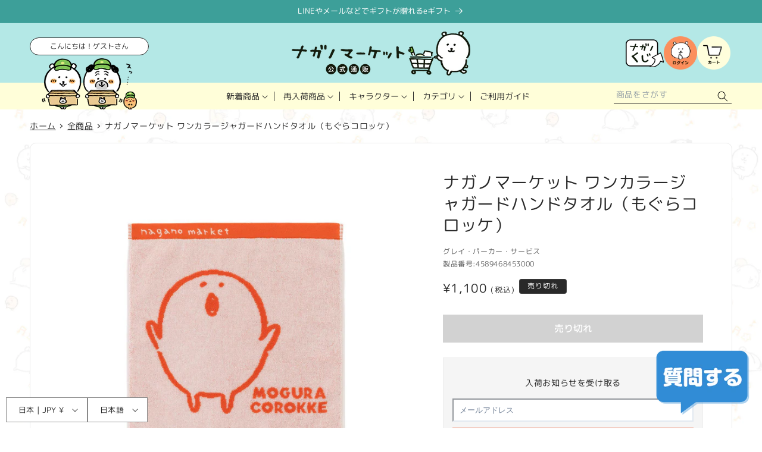

--- FILE ---
content_type: text/html; charset=utf-8
request_url: https://nagano-market.jp/products/4589468453000
body_size: 41909
content:
<!doctype html>
<html id="cm-adjust" class="js" lang="ja">
  <head>
    <meta charset="utf-8">



    <meta name="google-site-verification" content="Ml4tmJZfInahb3fs4qB1b2nOVNMmCxPOcGrp4Kt1mEQ" />

    


    <meta http-equiv="X-UA-Compatible" content="IE=edge">
    <meta name="viewport" content="width=device-width,initial-scale=1">
    <meta name="theme-color" content="">
    <meta name="format-detection" content="telephone=no">
    <link rel="canonical" href="https://nagano-market.jp/products/4589468453000"><link rel="icon" type="image/png" href="//nagano-market.jp/cdn/shop/files/nm_favicon.png?crop=center&height=32&v=1635577655&width=32"><link rel="apple-touch-icon" sizes="180x180" href="//nagano-market.jp/cdn/shop/files/apple-touch-icon.png?crop=center&height=180&v=1638429478&width=180"><link rel="preconnect" href="https://fonts.shopifycdn.com" crossorigin>
      <title>ナガノマーケット ワンカラージャガードハンドタオル（もぐらコロッケ） | ナガノキャラクターズ公式通販サイト</title>
    

    
      <meta name="description" content="サイズ：約H360×W340mm 材質：綿100％ 製造地：中国">
    

    

<meta property="og:site_name" content="ナガノマーケット公式通販">
<meta property="og:url" content="https://nagano-market.jp/products/4589468453000">
<meta property="og:title" content="ナガノマーケット ワンカラージャガードハンドタオル（もぐらコロッケ）">
<meta property="og:type" content="product">
<meta property="og:description" content="サイズ：約H360×W340mm 材質：綿100％ 製造地：中国"><meta property="og:image" content="http://nagano-market.jp/cdn/shop/products/R_4589468453000_1.jpg?v=1646354455">
  <meta property="og:image:secure_url" content="https://nagano-market.jp/cdn/shop/products/R_4589468453000_1.jpg?v=1646354455">
  <meta property="og:image:width" content="1500">
  <meta property="og:image:height" content="1500"><meta property="og:price:amount" content="1,100">
  <meta property="og:price:currency" content="JPY"><meta name="twitter:site" content="@nagano_market"><meta name="twitter:card" content="summary_large_image">
<meta name="twitter:title" content="ナガノマーケット ワンカラージャガードハンドタオル（もぐらコロッケ）">
<meta name="twitter:description" content="サイズ：約H360×W340mm 材質：綿100％ 製造地：中国">


    <script src="//nagano-market.jp/cdn/shop/t/89/assets/constants.js?v=132983761750457495441747303612" defer="defer"></script>
    <script src="//nagano-market.jp/cdn/shop/t/89/assets/pubsub.js?v=158357773527763999511747303610" defer="defer"></script>
    <script src="//nagano-market.jp/cdn/shop/t/89/assets/global.js?v=74869105724796704561751361307" defer="defer"></script>
    <script src="//nagano-market.jp/cdn/shop/t/89/assets/details-disclosure.js?v=13653116266235556501747303609" defer="defer"></script>
    <script src="//nagano-market.jp/cdn/shop/t/89/assets/details-modal.js?v=25581673532751508451747303609" defer="defer"></script>
    <script src="//nagano-market.jp/cdn/shop/t/89/assets/search-form.js?v=133129549252120666541747303609" defer="defer"></script><script>window.performance && window.performance.mark && window.performance.mark('shopify.content_for_header.start');</script><meta name="facebook-domain-verification" content="iyae9lwns8yza6ypej8t1y0kw6ihzn">
<meta name="google-site-verification" content="ahs2dexHkOlCSd5QRvRdMgvtIRqJXiQNOvaOc2BbCE4">
<meta id="shopify-digital-wallet" name="shopify-digital-wallet" content="/58528366784/digital_wallets/dialog">
<meta name="shopify-checkout-api-token" content="2df6d69764b142b9a47d6d96291ac6de">
<link rel="alternate" hreflang="x-default" href="https://nagano-market.jp/products/4589468453000">
<link rel="alternate" hreflang="ja-JP" href="https://nagano-market.jp/products/4589468453000">
<link rel="alternate" hreflang="ko-JP" href="https://nagano-market.jp/ko/products/%EB%82%98%EA%B0%80%EB%85%B8%EB%A7%88%EC%BC%93-%EC%9B%90%EC%BB%AC%EB%9F%AC%EC%9E%90%EC%B9%B4%EB%93%9C%ED%95%B8%EB%93%9C%ED%83%80%EC%98%AC-%EB%91%90%EB%8D%94%EC%A7%80-%EA%B3%A0%EB%A1%9C%EC%BC%80">
<link rel="alternate" hreflang="zh-Hans-JP" href="https://nagano-market.jp/zh-hans/products/%E7%BA%B3%E6%96%AF%E8%BE%BE%E5%85%8B%E4%B8%87%E5%8D%A1%E6%8B%89%E5%8A%A0%E5%BE%B7%E6%B1%89%E5%BE%B7%E6%AF%9B%E5%B7%BE-%E9%BC%B4%E9%BC%A0%E7%82%B8%E4%B8%B8%E5%AD%90">
<link rel="alternate" hreflang="zh-Hant-JP" href="https://nagano-market.jp/zh-hant/products/%E5%B8%82%E5%A0%B4%E4%BB%BD%E9%A1%8D%E5%AE%88%E8%AD%B7%E8%80%85%E6%AF%9B%E5%B7%BE-%E9%BC%B4%E9%BC%A0%E7%82%B8%E4%B8%B8%E5%AD%90">
<link rel="alternate" hreflang="en-JP" href="https://nagano-market.jp/en/products/4589468453000">
<link rel="alternate" type="application/json+oembed" href="https://nagano-market.jp/products/4589468453000.oembed">
<script async="async" src="/checkouts/internal/preloads.js?locale=ja-JP"></script>
<link rel="preconnect" href="https://shop.app" crossorigin="anonymous">
<script async="async" src="https://shop.app/checkouts/internal/preloads.js?locale=ja-JP&shop_id=58528366784" crossorigin="anonymous"></script>
<script id="shopify-features" type="application/json">{"accessToken":"2df6d69764b142b9a47d6d96291ac6de","betas":["rich-media-storefront-analytics"],"domain":"nagano-market.jp","predictiveSearch":false,"shopId":58528366784,"locale":"ja"}</script>
<script>var Shopify = Shopify || {};
Shopify.shop = "nagano-market.myshopify.com";
Shopify.locale = "ja";
Shopify.currency = {"active":"JPY","rate":"1.0"};
Shopify.country = "JP";
Shopify.theme = {"name":"nagano\/dawn_version","id":143411577024,"schema_name":"Dawn","schema_version":"15.2.0","theme_store_id":null,"role":"main"};
Shopify.theme.handle = "null";
Shopify.theme.style = {"id":null,"handle":null};
Shopify.cdnHost = "nagano-market.jp/cdn";
Shopify.routes = Shopify.routes || {};
Shopify.routes.root = "/";</script>
<script type="module">!function(o){(o.Shopify=o.Shopify||{}).modules=!0}(window);</script>
<script>!function(o){function n(){var o=[];function n(){o.push(Array.prototype.slice.apply(arguments))}return n.q=o,n}var t=o.Shopify=o.Shopify||{};t.loadFeatures=n(),t.autoloadFeatures=n()}(window);</script>
<script>
  window.ShopifyPay = window.ShopifyPay || {};
  window.ShopifyPay.apiHost = "shop.app\/pay";
  window.ShopifyPay.redirectState = null;
</script>
<script id="shop-js-analytics" type="application/json">{"pageType":"product"}</script>
<script defer="defer" async type="module" src="//nagano-market.jp/cdn/shopifycloud/shop-js/modules/v2/client.init-shop-cart-sync_DLd17SO6.ja.esm.js"></script>
<script defer="defer" async type="module" src="//nagano-market.jp/cdn/shopifycloud/shop-js/modules/v2/chunk.common_Df7BE-Gc.esm.js"></script>
<script type="module">
  await import("//nagano-market.jp/cdn/shopifycloud/shop-js/modules/v2/client.init-shop-cart-sync_DLd17SO6.ja.esm.js");
await import("//nagano-market.jp/cdn/shopifycloud/shop-js/modules/v2/chunk.common_Df7BE-Gc.esm.js");

  window.Shopify.SignInWithShop?.initShopCartSync?.({"fedCMEnabled":true,"windoidEnabled":true});

</script>
<script>
  window.Shopify = window.Shopify || {};
  if (!window.Shopify.featureAssets) window.Shopify.featureAssets = {};
  window.Shopify.featureAssets['shop-js'] = {"shop-cart-sync":["modules/v2/client.shop-cart-sync_87dHhnUi.ja.esm.js","modules/v2/chunk.common_Df7BE-Gc.esm.js"],"init-fed-cm":["modules/v2/client.init-fed-cm_CiWSrATI.ja.esm.js","modules/v2/chunk.common_Df7BE-Gc.esm.js"],"init-shop-email-lookup-coordinator":["modules/v2/client.init-shop-email-lookup-coordinator_CVNKFyLo.ja.esm.js","modules/v2/chunk.common_Df7BE-Gc.esm.js"],"shop-cash-offers":["modules/v2/client.shop-cash-offers_zLTUpRCm.ja.esm.js","modules/v2/chunk.common_Df7BE-Gc.esm.js","modules/v2/chunk.modal_B8ahN1Xw.esm.js"],"init-shop-cart-sync":["modules/v2/client.init-shop-cart-sync_DLd17SO6.ja.esm.js","modules/v2/chunk.common_Df7BE-Gc.esm.js"],"init-windoid":["modules/v2/client.init-windoid_CbbVICvP.ja.esm.js","modules/v2/chunk.common_Df7BE-Gc.esm.js"],"shop-toast-manager":["modules/v2/client.shop-toast-manager_CkwOieVs.ja.esm.js","modules/v2/chunk.common_Df7BE-Gc.esm.js"],"pay-button":["modules/v2/client.pay-button_HUzgBJUV.ja.esm.js","modules/v2/chunk.common_Df7BE-Gc.esm.js"],"shop-button":["modules/v2/client.shop-button_CEBKD9cA.ja.esm.js","modules/v2/chunk.common_Df7BE-Gc.esm.js"],"shop-login-button":["modules/v2/client.shop-login-button_B2H74rC0.ja.esm.js","modules/v2/chunk.common_Df7BE-Gc.esm.js","modules/v2/chunk.modal_B8ahN1Xw.esm.js"],"avatar":["modules/v2/client.avatar_BTnouDA3.ja.esm.js"],"shop-follow-button":["modules/v2/client.shop-follow-button_C7nCdBVe.ja.esm.js","modules/v2/chunk.common_Df7BE-Gc.esm.js","modules/v2/chunk.modal_B8ahN1Xw.esm.js"],"init-customer-accounts-sign-up":["modules/v2/client.init-customer-accounts-sign-up_B6qw37V3.ja.esm.js","modules/v2/client.shop-login-button_B2H74rC0.ja.esm.js","modules/v2/chunk.common_Df7BE-Gc.esm.js","modules/v2/chunk.modal_B8ahN1Xw.esm.js"],"init-shop-for-new-customer-accounts":["modules/v2/client.init-shop-for-new-customer-accounts_B_nAxFZh.ja.esm.js","modules/v2/client.shop-login-button_B2H74rC0.ja.esm.js","modules/v2/chunk.common_Df7BE-Gc.esm.js","modules/v2/chunk.modal_B8ahN1Xw.esm.js"],"init-customer-accounts":["modules/v2/client.init-customer-accounts_BOkAE9dx.ja.esm.js","modules/v2/client.shop-login-button_B2H74rC0.ja.esm.js","modules/v2/chunk.common_Df7BE-Gc.esm.js","modules/v2/chunk.modal_B8ahN1Xw.esm.js"],"checkout-modal":["modules/v2/client.checkout-modal_DXwRIaHQ.ja.esm.js","modules/v2/chunk.common_Df7BE-Gc.esm.js","modules/v2/chunk.modal_B8ahN1Xw.esm.js"],"lead-capture":["modules/v2/client.lead-capture_lLTsAwMY.ja.esm.js","modules/v2/chunk.common_Df7BE-Gc.esm.js","modules/v2/chunk.modal_B8ahN1Xw.esm.js"],"shop-login":["modules/v2/client.shop-login_CxYAcntH.ja.esm.js","modules/v2/chunk.common_Df7BE-Gc.esm.js","modules/v2/chunk.modal_B8ahN1Xw.esm.js"],"payment-terms":["modules/v2/client.payment-terms_gWC4famL.ja.esm.js","modules/v2/chunk.common_Df7BE-Gc.esm.js","modules/v2/chunk.modal_B8ahN1Xw.esm.js"]};
</script>
<script>(function() {
  var isLoaded = false;
  function asyncLoad() {
    if (isLoaded) return;
    isLoaded = true;
    var urls = ["https:\/\/s3-us-west-2.amazonaws.com\/da-restock\/da-restock.js?shop=nagano-market.myshopify.com","https:\/\/crossborder-integration.global-e.com\/resources\/js\/app?shop=nagano-market.myshopify.com","\/\/cdn.shopify.com\/proxy\/8dec649ba0889e06a66b433be50a2b5f7bd16be3c2db344a01ae51a3b20dacaa\/web.global-e.com\/merchant\/storefrontattributes?merchantid=1707\u0026shop=nagano-market.myshopify.com\u0026sp-cache-control=cHVibGljLCBtYXgtYWdlPTkwMA","https:\/\/delivery-date-and-time-picker.amp.tokyo\/script_tags\/cart_attributes.js?shop=nagano-market.myshopify.com"];
    for (var i = 0; i < urls.length; i++) {
      var s = document.createElement('script');
      s.type = 'text/javascript';
      s.async = true;
      s.src = urls[i];
      var x = document.getElementsByTagName('script')[0];
      x.parentNode.insertBefore(s, x);
    }
  };
  if(window.attachEvent) {
    window.attachEvent('onload', asyncLoad);
  } else {
    window.addEventListener('load', asyncLoad, false);
  }
})();</script>
<script id="__st">var __st={"a":58528366784,"offset":32400,"reqid":"97694c43-8e23-4104-9775-362569347ff4-1764835426","pageurl":"nagano-market.jp\/products\/4589468453000","u":"96f4e1d126bd","p":"product","rtyp":"product","rid":7151075852480};</script>
<script>window.ShopifyPaypalV4VisibilityTracking = true;</script>
<script id="form-persister">!function(){'use strict';const t='contact',e='new_comment',n=[[t,t],['blogs',e],['comments',e],[t,'customer']],o='password',r='form_key',c=['recaptcha-v3-token','g-recaptcha-response','h-captcha-response',o],s=()=>{try{return window.sessionStorage}catch{return}},i='__shopify_v',u=t=>t.elements[r],a=function(){const t=[...n].map((([t,e])=>`form[action*='/${t}']:not([data-nocaptcha='true']) input[name='form_type'][value='${e}']`)).join(',');var e;return e=t,()=>e?[...document.querySelectorAll(e)].map((t=>t.form)):[]}();function m(t){const e=u(t);a().includes(t)&&(!e||!e.value)&&function(t){try{if(!s())return;!function(t){const e=s();if(!e)return;const n=u(t);if(!n)return;const o=n.value;o&&e.removeItem(o)}(t);const e=Array.from(Array(32),(()=>Math.random().toString(36)[2])).join('');!function(t,e){u(t)||t.append(Object.assign(document.createElement('input'),{type:'hidden',name:r})),t.elements[r].value=e}(t,e),function(t,e){const n=s();if(!n)return;const r=[...t.querySelectorAll(`input[type='${o}']`)].map((({name:t})=>t)),u=[...c,...r],a={};for(const[o,c]of new FormData(t).entries())u.includes(o)||(a[o]=c);n.setItem(e,JSON.stringify({[i]:1,action:t.action,data:a}))}(t,e)}catch(e){console.error('failed to persist form',e)}}(t)}const f=t=>{if('true'===t.dataset.persistBound)return;const e=function(t,e){const n=function(t){return'function'==typeof t.submit?t.submit:HTMLFormElement.prototype.submit}(t).bind(t);return function(){let t;return()=>{t||(t=!0,(()=>{try{e(),n()}catch(t){(t=>{console.error('form submit failed',t)})(t)}})(),setTimeout((()=>t=!1),250))}}()}(t,(()=>{m(t)}));!function(t,e){if('function'==typeof t.submit&&'function'==typeof e)try{t.submit=e}catch{}}(t,e),t.addEventListener('submit',(t=>{t.preventDefault(),e()})),t.dataset.persistBound='true'};!function(){function t(t){const e=(t=>{const e=t.target;return e instanceof HTMLFormElement?e:e&&e.form})(t);e&&m(e)}document.addEventListener('submit',t),document.addEventListener('DOMContentLoaded',(()=>{const e=a();for(const t of e)f(t);var n;n=document.body,new window.MutationObserver((t=>{for(const e of t)if('childList'===e.type&&e.addedNodes.length)for(const t of e.addedNodes)1===t.nodeType&&'FORM'===t.tagName&&a().includes(t)&&f(t)})).observe(n,{childList:!0,subtree:!0,attributes:!1}),document.removeEventListener('submit',t)}))}()}();</script>
<script integrity="sha256-52AcMU7V7pcBOXWImdc/TAGTFKeNjmkeM1Pvks/DTgc=" data-source-attribution="shopify.loadfeatures" defer="defer" src="//nagano-market.jp/cdn/shopifycloud/storefront/assets/storefront/load_feature-81c60534.js" crossorigin="anonymous"></script>
<script crossorigin="anonymous" defer="defer" src="//nagano-market.jp/cdn/shopifycloud/storefront/assets/shopify_pay/storefront-65b4c6d7.js?v=20250812"></script>
<script data-source-attribution="shopify.dynamic_checkout.dynamic.init">var Shopify=Shopify||{};Shopify.PaymentButton=Shopify.PaymentButton||{isStorefrontPortableWallets:!0,init:function(){window.Shopify.PaymentButton.init=function(){};var t=document.createElement("script");t.src="https://nagano-market.jp/cdn/shopifycloud/portable-wallets/latest/portable-wallets.ja.js",t.type="module",document.head.appendChild(t)}};
</script>
<script data-source-attribution="shopify.dynamic_checkout.buyer_consent">
  function portableWalletsHideBuyerConsent(e){var t=document.getElementById("shopify-buyer-consent"),n=document.getElementById("shopify-subscription-policy-button");t&&n&&(t.classList.add("hidden"),t.setAttribute("aria-hidden","true"),n.removeEventListener("click",e))}function portableWalletsShowBuyerConsent(e){var t=document.getElementById("shopify-buyer-consent"),n=document.getElementById("shopify-subscription-policy-button");t&&n&&(t.classList.remove("hidden"),t.removeAttribute("aria-hidden"),n.addEventListener("click",e))}window.Shopify?.PaymentButton&&(window.Shopify.PaymentButton.hideBuyerConsent=portableWalletsHideBuyerConsent,window.Shopify.PaymentButton.showBuyerConsent=portableWalletsShowBuyerConsent);
</script>
<script data-source-attribution="shopify.dynamic_checkout.cart.bootstrap">document.addEventListener("DOMContentLoaded",(function(){function t(){return document.querySelector("shopify-accelerated-checkout-cart, shopify-accelerated-checkout")}if(t())Shopify.PaymentButton.init();else{new MutationObserver((function(e,n){t()&&(Shopify.PaymentButton.init(),n.disconnect())})).observe(document.body,{childList:!0,subtree:!0})}}));
</script>
<script id='scb4127' type='text/javascript' async='' src='https://nagano-market.jp/cdn/shopifycloud/privacy-banner/storefront-banner.js'></script><link id="shopify-accelerated-checkout-styles" rel="stylesheet" media="screen" href="https://nagano-market.jp/cdn/shopifycloud/portable-wallets/latest/accelerated-checkout-backwards-compat.css" crossorigin="anonymous">
<style id="shopify-accelerated-checkout-cart">
        #shopify-buyer-consent {
  margin-top: 1em;
  display: inline-block;
  width: 100%;
}

#shopify-buyer-consent.hidden {
  display: none;
}

#shopify-subscription-policy-button {
  background: none;
  border: none;
  padding: 0;
  text-decoration: underline;
  font-size: inherit;
  cursor: pointer;
}

#shopify-subscription-policy-button::before {
  box-shadow: none;
}

      </style>
<script id="sections-script" data-sections="header" defer="defer" src="//nagano-market.jp/cdn/shop/t/89/compiled_assets/scripts.js?10743"></script>
<script>window.performance && window.performance.mark && window.performance.mark('shopify.content_for_header.end');</script>


    <style data-shopify>
      @font-face {
  font-family: "M PLUS Rounded 1c";
  font-weight: 400;
  font-style: normal;
  font-display: swap;
  src: url("//nagano-market.jp/cdn/fonts/m_plus_rounded_1c/mplusrounded1c_n4.428b9fa30c4086bbfa642d0a0d9d72a6ec44279a.woff2") format("woff2"),
       url("//nagano-market.jp/cdn/fonts/m_plus_rounded_1c/mplusrounded1c_n4.ce0152988a729fed7b84fea71f3afe32bf439e2e.woff") format("woff");
}

      @font-face {
  font-family: "M PLUS Rounded 1c";
  font-weight: 700;
  font-style: normal;
  font-display: swap;
  src: url("//nagano-market.jp/cdn/fonts/m_plus_rounded_1c/mplusrounded1c_n7.f7691cd578296d6750074c017215a9ce717e7705.woff2") format("woff2"),
       url("//nagano-market.jp/cdn/fonts/m_plus_rounded_1c/mplusrounded1c_n7.f753c025b7c188654cf5d0d25369b9d6868049fa.woff") format("woff");
}

      
      
      @font-face {
  font-family: "M PLUS Rounded 1c";
  font-weight: 400;
  font-style: normal;
  font-display: swap;
  src: url("//nagano-market.jp/cdn/fonts/m_plus_rounded_1c/mplusrounded1c_n4.428b9fa30c4086bbfa642d0a0d9d72a6ec44279a.woff2") format("woff2"),
       url("//nagano-market.jp/cdn/fonts/m_plus_rounded_1c/mplusrounded1c_n4.ce0152988a729fed7b84fea71f3afe32bf439e2e.woff") format("woff");
}

      @font-face {
  font-family: "M PLUS Rounded 1c";
  font-weight: 500;
  font-style: normal;
  font-display: swap;
  src: url("//nagano-market.jp/cdn/fonts/m_plus_rounded_1c/mplusrounded1c_n5.77d99091a74f4018d6b4ee46b3f6cde61ac006e0.woff2") format("woff2"),
       url("//nagano-market.jp/cdn/fonts/m_plus_rounded_1c/mplusrounded1c_n5.f7be99ec764837e39effe3a25a4526d583dfad37.woff") format("woff");
}


      
        :root,
        .color-scheme-1 {
          --color-background: 255,255,255;
        
          --gradient-background: #ffffff;
        

        

        --color-foreground: 41,41,41;
        --color-background-contrast: 191,191,191;
        --color-shadow: 41,41,41;
        --color-button: 238,119,89;
        --color-button-text: 255,255,255;
        --color-secondary-button: 255,255,255;
        --color-secondary-button-text: 41,41,41;
        --color-link: 41,41,41;
        --color-badge-foreground: 41,41,41;
        --color-badge-background: 255,255,255;
        --color-badge-border: 41,41,41;
        --payment-terms-background-color: rgb(255 255 255);
      }
      
        
        .color-scheme-2 {
          --color-background: 243,243,243;
        
          --gradient-background: #f3f3f3;
        

        

        --color-foreground: 18,18,18;
        --color-background-contrast: 179,179,179;
        --color-shadow: 18,18,18;
        --color-button: 18,18,18;
        --color-button-text: 243,243,243;
        --color-secondary-button: 243,243,243;
        --color-secondary-button-text: 18,18,18;
        --color-link: 18,18,18;
        --color-badge-foreground: 18,18,18;
        --color-badge-background: 243,243,243;
        --color-badge-border: 18,18,18;
        --payment-terms-background-color: rgb(243 243 243);
      }
      
        
        .color-scheme-3 {
          --color-background: 61,159,153;
        
          --gradient-background: #3d9f99;
        

        

        --color-foreground: 255,255,255;
        --color-background-contrast: 26,67,64;
        --color-shadow: 18,18,18;
        --color-button: 255,255,255;
        --color-button-text: 0,0,0;
        --color-secondary-button: 61,159,153;
        --color-secondary-button-text: 255,255,255;
        --color-link: 255,255,255;
        --color-badge-foreground: 255,255,255;
        --color-badge-background: 61,159,153;
        --color-badge-border: 255,255,255;
        --payment-terms-background-color: rgb(61 159 153);
      }
      
        
        .color-scheme-4 {
          --color-background: 180,232,230;
        
          --gradient-background: #b4e8e6;
        

        

        --color-foreground: 41,41,41;
        --color-background-contrast: 82,202,197;
        --color-shadow: 18,18,18;
        --color-button: 255,255,255;
        --color-button-text: 18,18,18;
        --color-secondary-button: 180,232,230;
        --color-secondary-button-text: 255,255,255;
        --color-link: 255,255,255;
        --color-badge-foreground: 41,41,41;
        --color-badge-background: 180,232,230;
        --color-badge-border: 41,41,41;
        --payment-terms-background-color: rgb(180 232 230);
      }
      
        
        .color-scheme-5 {
          --color-background: 247,224,116;
        
          --gradient-background: #f7e074;
        

        

        --color-foreground: 41,41,41;
        --color-background-contrast: 223,186,13;
        --color-shadow: 18,18,18;
        --color-button: 255,255,255;
        --color-button-text: 51,79,180;
        --color-secondary-button: 247,224,116;
        --color-secondary-button-text: 255,255,255;
        --color-link: 255,255,255;
        --color-badge-foreground: 41,41,41;
        --color-badge-background: 247,224,116;
        --color-badge-border: 41,41,41;
        --payment-terms-background-color: rgb(247 224 116);
      }
      
        
        .color-scheme-c7fed183-40e4-4124-ba9a-f6fff47fa42a {
          --color-background: 41,41,41;
        
          --gradient-background: #292929;
        

        

        --color-foreground: 255,255,255;
        --color-background-contrast: 54,54,54;
        --color-shadow: 41,41,41;
        --color-button: 47,154,224;
        --color-button-text: 255,255,255;
        --color-secondary-button: 41,41,41;
        --color-secondary-button-text: 41,41,41;
        --color-link: 41,41,41;
        --color-badge-foreground: 255,255,255;
        --color-badge-background: 41,41,41;
        --color-badge-border: 255,255,255;
        --payment-terms-background-color: rgb(41 41 41);
      }
      

      body, .color-scheme-1, .color-scheme-2, .color-scheme-3, .color-scheme-4, .color-scheme-5, .color-scheme-c7fed183-40e4-4124-ba9a-f6fff47fa42a {
        color: rgba(var(--color-foreground), 0.75);
        background-color: rgb(var(--color-background));
      }

      :root {
        --font-body-family: "M PLUS Rounded 1c", sans-serif;
        --font-body-style: normal;
        --font-body-weight: 400;
        --font-body-weight-bold: 700;

        --font-heading-family: "M PLUS Rounded 1c", sans-serif;
        --font-heading-style: normal;
        --font-heading-weight: 400;

        --font-body-scale: 1.0;
        --font-heading-scale: 1.0;

        --media-padding: px;
        --media-border-opacity: 0.05;
        --media-border-width: 1px;
        --media-radius: 0px;
        --media-shadow-opacity: 0.0;
        --media-shadow-horizontal-offset: 0px;
        --media-shadow-vertical-offset: 4px;
        --media-shadow-blur-radius: 5px;
        --media-shadow-visible: 0;

        --page-width: 140rem;
        --page-width-margin: 0rem;

        --product-card-image-padding: 0.0rem;
        --product-card-corner-radius: 0.0rem;
        --product-card-text-alignment: left;
        --product-card-border-width: 0.0rem;
        --product-card-border-opacity: 0.1;
        --product-card-shadow-opacity: 0.0;
        --product-card-shadow-visible: 0;
        --product-card-shadow-horizontal-offset: 0.0rem;
        --product-card-shadow-vertical-offset: 0.4rem;
        --product-card-shadow-blur-radius: 0.5rem;

        --collection-card-image-padding: 0.0rem;
        --collection-card-corner-radius: 0.0rem;
        --collection-card-text-alignment: left;
        --collection-card-border-width: 0.0rem;
        --collection-card-border-opacity: 0.1;
        --collection-card-shadow-opacity: 0.0;
        --collection-card-shadow-visible: 0;
        --collection-card-shadow-horizontal-offset: 0.0rem;
        --collection-card-shadow-vertical-offset: 0.4rem;
        --collection-card-shadow-blur-radius: 0.5rem;

        --blog-card-image-padding: 0.0rem;
        --blog-card-corner-radius: 0.0rem;
        --blog-card-text-alignment: left;
        --blog-card-border-width: 0.0rem;
        --blog-card-border-opacity: 0.1;
        --blog-card-shadow-opacity: 0.0;
        --blog-card-shadow-visible: 0;
        --blog-card-shadow-horizontal-offset: 0.0rem;
        --blog-card-shadow-vertical-offset: 0.4rem;
        --blog-card-shadow-blur-radius: 0.5rem;

        --badge-corner-radius: 0.4rem;

        --popup-border-width: 1px;
        --popup-border-opacity: 0.1;
        --popup-corner-radius: 0px;
        --popup-shadow-opacity: 0.05;
        --popup-shadow-horizontal-offset: 0px;
        --popup-shadow-vertical-offset: 4px;
        --popup-shadow-blur-radius: 5px;

        --drawer-border-width: 1px;
        --drawer-border-opacity: 0.1;
        --drawer-shadow-opacity: 0.0;
        --drawer-shadow-horizontal-offset: 0px;
        --drawer-shadow-vertical-offset: 4px;
        --drawer-shadow-blur-radius: 5px;

        --spacing-sections-desktop: 0px;
        --spacing-sections-mobile: 0px;

        --grid-desktop-vertical-spacing: 8px;
        --grid-desktop-horizontal-spacing: 8px;
        --grid-mobile-vertical-spacing: 4px;
        --grid-mobile-horizontal-spacing: 4px;

        --text-boxes-border-opacity: 0.1;
        --text-boxes-border-width: 0px;
        --text-boxes-radius: 0px;
        --text-boxes-shadow-opacity: 0.0;
        --text-boxes-shadow-visible: 0;
        --text-boxes-shadow-horizontal-offset: 0px;
        --text-boxes-shadow-vertical-offset: 4px;
        --text-boxes-shadow-blur-radius: 5px;

        --buttons-radius: 0px;
        --buttons-radius-outset: 0px;
        --buttons-border-width: 1px;
        --buttons-border-opacity: 1.0;
        --buttons-shadow-opacity: 0.0;
        --buttons-shadow-visible: 0;
        --buttons-shadow-horizontal-offset: 0px;
        --buttons-shadow-vertical-offset: 4px;
        --buttons-shadow-blur-radius: 5px;
        --buttons-border-offset: 0px;

        --inputs-radius: 0px;
        --inputs-border-width: 1px;
        --inputs-border-opacity: 0.55;
        --inputs-shadow-opacity: 0.0;
        --inputs-shadow-horizontal-offset: 0px;
        --inputs-margin-offset: 0px;
        --inputs-shadow-vertical-offset: 4px;
        --inputs-shadow-blur-radius: 5px;
        --inputs-radius-outset: 0px;

        --variant-pills-radius: 40px;
        --variant-pills-border-width: 1px;
        --variant-pills-border-opacity: 0.55;
        --variant-pills-shadow-opacity: 0.0;
        --variant-pills-shadow-horizontal-offset: 0px;
        --variant-pills-shadow-vertical-offset: 4px;
        --variant-pills-shadow-blur-radius: 5px;
      }

      *,
      *::before,
      *::after {
        box-sizing: inherit;
      }

      html {
        box-sizing: border-box;
        font-size: calc(var(--font-body-scale) * 62.5%);
        height: 100%;
      }

      body {
        display: grid;
        grid-template-rows: auto auto 1fr auto;
        grid-template-columns: 100%;
        min-height: 100%;
        margin: 0;
        font-size: 1.5rem;
        letter-spacing: 0.06rem;
        line-height: calc(1 + 0.8 / var(--font-body-scale));
        font-family: var(--font-body-family);
        font-style: var(--font-body-style);
        font-weight: var(--font-body-weight);
      }

      @media screen and (min-width: 841px) {
        body {
          font-size: 1.6rem;
        }
      }
    </style>

    <link rel="stylesheet" href="//nagano-market.jp/cdn/shop/t/89/assets/base.css?v=48429648637674795411747303612" media="all">
    <link rel="stylesheet" href="//nagano-market.jp/cdn/shop/t/89/assets/component-cart-items.css?v=183036768364675409611747303610" media="print" onload="this.media='all'">
      <link rel="preload" as="font" href="//nagano-market.jp/cdn/fonts/m_plus_rounded_1c/mplusrounded1c_n4.428b9fa30c4086bbfa642d0a0d9d72a6ec44279a.woff2" type="font/woff2" crossorigin>
      

      <link rel="preload" as="font" href="//nagano-market.jp/cdn/fonts/m_plus_rounded_1c/mplusrounded1c_n4.428b9fa30c4086bbfa642d0a0d9d72a6ec44279a.woff2" type="font/woff2" crossorigin>
      
<link rel="stylesheet" href="//nagano-market.jp/cdn/shop/t/89/assets/component-localization-form.css?v=182901042914190837881747303611" media="all">
      <script src="//nagano-market.jp/cdn/shop/t/89/assets/localization-form.js?v=61075771642805355441747303611" defer="defer"></script><script>
      if (Shopify.designMode) {
        document.documentElement.classList.add('shopify-design-mode');
      }
    </script>

    <link rel="stylesheet" href="//nagano-market.jp/cdn/shop/t/89/assets/cm-common.css?v=16547266405243191711762247986" media="all">



    <script src="//nagano-market.jp/cdn/shop/t/89/assets/cm-common.js?v=4523515366299730721751267113" defer="defer"></script>

  

  
    <script src="//nagano-market.jp/cdn/shop/t/89/assets/micromodal.min.js?v=172651546511747467071747303610" defer="defer"></script>
    <script src="//nagano-market.jp/cdn/shop/t/89/assets/cm-product.js?v=144246612143428769671747303611" defer="defer"></script>
  

  

  

  

  

<!-- clarity -->
<script>
(function(c,l,a,r,i,t,y){
  c[a]=c[a]||function(){(c[a].q=c[a].q||[]).push(arguments)};
  t=l.createElement(r);t.async=1;t.src="https://www.clarity.ms/tag/"+i;
  y=l.getElementsByTagName(r)[0];y.parentNode.insertBefore(t,y);
})(window, document, "clarity", "script", "nwtvvc2wwr");
</script>
<!-- /clarity -->

    <script type="application/ld+json">
    {
      "@context": "https://schema.org",
      "@type": "BreadcrumbList",
      "name": "パンくずリスト",
      "itemListElement": [
        { "@type": "ListItem", "position": 1, "name": "Home", "item": "https://nagano-market.jp" }
        ,{ "@type": "ListItem", "position": 2, "name": "ナガノマーケット ワンカラージャガードハンドタオル（もぐらコロッケ）", "item": "https://nagano-market.jp/products/4589468453000" }]
    }
    </script>

<!-- c502d6eb9fb82f95a7cf8d5b85cc645134d168af -->
<!-- BEGIN app block: shopify://apps/langshop/blocks/sdk/84899e01-2b29-42af-99d6-46d16daa2111 --><!-- BEGIN app snippet: config --><script type="text/javascript">
    /** Workaround for backward compatibility with old versions of localized themes */
    if (window.LangShopConfig && window.LangShopConfig.themeDynamics && window.LangShopConfig.themeDynamics.length) {
        themeDynamics = window.LangShopConfig.themeDynamics;
    } else {
        themeDynamics = [];
    }

    window.LangShopConfig = {
    "currentLanguage": "ja",
    "currentCurrency": "jpy",
    "currentCountry": "JP",
    "shopifyLocales": [{"code":"ja","name":"日本語","endonym_name":"日本語","rootUrl":"\/"},{"code":"ko","name":"韓国語","endonym_name":"한국어","rootUrl":"\/ko"},{"code":"zh-CN","name":"中国語 (簡体字)","endonym_name":"简体中文","rootUrl":"\/zh-hans"},{"code":"zh-TW","name":"中国語 (繁体字)","endonym_name":"繁體中文","rootUrl":"\/zh-hant"},{"code":"en","name":"英語","endonym_name":"English","rootUrl":"\/en"}    ],
    "shopifyCountries": [{"code":"IS","name":"アイスランド", "currency":"ISK"},{"code":"IE","name":"アイルランド", "currency":"EUR"},{"code":"AZ","name":"アゼルバイジャン", "currency":"AZN"},{"code":"US","name":"アメリカ合衆国", "currency":"USD"},{"code":"AE","name":"アラブ首長国連邦", "currency":"AED"},{"code":"DZ","name":"アルジェリア", "currency":"DZD"},{"code":"AR","name":"アルゼンチン", "currency":"ARS"},{"code":"AW","name":"アルバ", "currency":"AWG"},{"code":"AL","name":"アルバニア", "currency":"ALL"},{"code":"AM","name":"アルメニア", "currency":"AMD"},{"code":"AI","name":"アンギラ", "currency":"XCD"},{"code":"AO","name":"アンゴラ", "currency":"AOA"},{"code":"AG","name":"アンティグア・バーブーダ", "currency":"XCD"},{"code":"AD","name":"アンドラ", "currency":"EUR"},{"code":"GB","name":"イギリス", "currency":"GBP"},{"code":"IL","name":"イスラエル", "currency":"ILS"},{"code":"IT","name":"イタリア", "currency":"EUR"},{"code":"IN","name":"インド", "currency":"INR"},{"code":"ID","name":"インドネシア", "currency":"IDR"},{"code":"WF","name":"ウォリス・フツナ", "currency":"XPF"},{"code":"UG","name":"ウガンダ", "currency":"UGX"},{"code":"UZ","name":"ウズベキスタン", "currency":"UZS"},{"code":"UY","name":"ウルグアイ", "currency":"UYU"},{"code":"EC","name":"エクアドル", "currency":"USD"},{"code":"EG","name":"エジプト", "currency":"EGP"},{"code":"EE","name":"エストニア", "currency":"EUR"},{"code":"SZ","name":"エスワティニ", "currency":"SZL"},{"code":"ET","name":"エチオピア", "currency":"ETB"},{"code":"SV","name":"エルサルバドル", "currency":"USD"},{"code":"OM","name":"オマーン", "currency":"USD"},{"code":"NL","name":"オランダ", "currency":"EUR"},{"code":"AU","name":"オーストラリア", "currency":"AUD"},{"code":"AT","name":"オーストリア", "currency":"EUR"},{"code":"KZ","name":"カザフスタン", "currency":"KZT"},{"code":"QA","name":"カタール", "currency":"QAR"},{"code":"CA","name":"カナダ", "currency":"CAD"},{"code":"CM","name":"カメルーン", "currency":"XAF"},{"code":"KH","name":"カンボジア", "currency":"KHR"},{"code":"CV","name":"カーボベルデ", "currency":"CVE"},{"code":"GY","name":"ガイアナ", "currency":"GYD"},{"code":"GA","name":"ガボン", "currency":"USD"},{"code":"GM","name":"ガンビア", "currency":"GMD"},{"code":"GH","name":"ガーナ", "currency":"USD"},{"code":"GG","name":"ガーンジー", "currency":"GBP"},{"code":"CY","name":"キプロス", "currency":"EUR"},{"code":"CW","name":"キュラソー", "currency":"USD"},{"code":"KI","name":"キリバス", "currency":"USD"},{"code":"KG","name":"キルギス", "currency":"KGS"},{"code":"GN","name":"ギニア", "currency":"GNF"},{"code":"GW","name":"ギニアビサウ", "currency":"XOF"},{"code":"GR","name":"ギリシャ", "currency":"EUR"},{"code":"KW","name":"クウェート", "currency":"USD"},{"code":"CK","name":"クック諸島", "currency":"NZD"},{"code":"HR","name":"クロアチア", "currency":"EUR"},{"code":"GT","name":"グアテマラ", "currency":"GTQ"},{"code":"GP","name":"グアドループ", "currency":"EUR"},{"code":"GL","name":"グリーンランド", "currency":"DKK"},{"code":"GD","name":"グレナダ", "currency":"XCD"},{"code":"KY","name":"ケイマン諸島", "currency":"KYD"},{"code":"KE","name":"ケニア", "currency":"KES"},{"code":"CR","name":"コスタリカ", "currency":"CRC"},{"code":"KM","name":"コモロ", "currency":"KMF"},{"code":"CO","name":"コロンビア", "currency":"COP"},{"code":"CG","name":"コンゴ共和国(ブラザビル)", "currency":"XAF"},{"code":"CI","name":"コートジボワール", "currency":"XOF"},{"code":"SA","name":"サウジアラビア", "currency":"SAR"},{"code":"WS","name":"サモア", "currency":"WST"},{"code":"ST","name":"サントメ・プリンシペ", "currency":"STD"},{"code":"SM","name":"サンマリノ", "currency":"EUR"},{"code":"BL","name":"サン・バルテルミー", "currency":"EUR"},{"code":"MF","name":"サン・マルタン", "currency":"EUR"},{"code":"ZM","name":"ザンビア", "currency":"ZMW"},{"code":"SL","name":"シエラレオネ", "currency":"SLL"},{"code":"SG","name":"シンガポール", "currency":"SGD"},{"code":"SX","name":"シント・マールテン", "currency":"USD"},{"code":"DJ","name":"ジブチ", "currency":"DJF"},{"code":"GI","name":"ジブラルタル", "currency":"GBP"},{"code":"JM","name":"ジャマイカ", "currency":"JMD"},{"code":"JE","name":"ジャージー", "currency":"GBP"},{"code":"GE","name":"ジョージア", "currency":"GEL"},{"code":"ZW","name":"ジンバブエ", "currency":"USD"},{"code":"CH","name":"スイス", "currency":"CHF"},{"code":"SE","name":"スウェーデン", "currency":"SEK"},{"code":"ES","name":"スペイン", "currency":"EUR"},{"code":"SR","name":"スリナム", "currency":"SRD"},{"code":"LK","name":"スリランカ", "currency":"LKR"},{"code":"SK","name":"スロバキア", "currency":"EUR"},{"code":"SI","name":"スロベニア", "currency":"EUR"},{"code":"SN","name":"セネガル", "currency":"XOF"},{"code":"RS","name":"セルビア", "currency":"RSD"},{"code":"KN","name":"セントクリストファー・ネーヴィス", "currency":"XCD"},{"code":"VC","name":"セントビンセント及びグレナディーン諸島", "currency":"XCD"},{"code":"SH","name":"セントヘレナ", "currency":"SHP"},{"code":"LC","name":"セントルシア", "currency":"XCD"},{"code":"SC","name":"セーシェル", "currency":"SCR"},{"code":"SB","name":"ソロモン諸島", "currency":"SBD"},{"code":"TH","name":"タイ", "currency":"THB"},{"code":"TZ","name":"タンザニア", "currency":"TZS"},{"code":"TC","name":"タークス・カイコス諸島", "currency":"USD"},{"code":"CZ","name":"チェコ", "currency":"CZK"},{"code":"TD","name":"チャド", "currency":"XAF"},{"code":"TN","name":"チュニジア", "currency":"USD"},{"code":"CL","name":"チリ", "currency":"CLP"},{"code":"TV","name":"ツバル", "currency":"AUD"},{"code":"DK","name":"デンマーク", "currency":"DKK"},{"code":"TT","name":"トリニダード・トバゴ", "currency":"TTD"},{"code":"TM","name":"トルクメニスタン", "currency":"USD"},{"code":"TO","name":"トンガ", "currency":"TOP"},{"code":"TG","name":"トーゴ", "currency":"XOF"},{"code":"DE","name":"ドイツ", "currency":"EUR"},{"code":"DO","name":"ドミニカ共和国", "currency":"DOP"},{"code":"DM","name":"ドミニカ国", "currency":"XCD"},{"code":"NG","name":"ナイジェリア", "currency":"NGN"},{"code":"NR","name":"ナウル", "currency":"AUD"},{"code":"NA","name":"ナミビア", "currency":"NAD"},{"code":"NU","name":"ニウエ", "currency":"NZD"},{"code":"NI","name":"ニカラグア", "currency":"NIO"},{"code":"NC","name":"ニューカレドニア", "currency":"XPF"},{"code":"NZ","name":"ニュージーランド", "currency":"NZD"},{"code":"NP","name":"ネパール", "currency":"NPR"},{"code":"NO","name":"ノルウェー", "currency":"NOK"},{"code":"HT","name":"ハイチ", "currency":"HTG"},{"code":"HU","name":"ハンガリー", "currency":"HUF"},{"code":"VA","name":"バチカン市国", "currency":"EUR"},{"code":"VU","name":"バヌアツ", "currency":"VUV"},{"code":"BS","name":"バハマ", "currency":"BSD"},{"code":"BM","name":"バミューダ", "currency":"USD"},{"code":"BB","name":"バルバドス", "currency":"BBD"},{"code":"BD","name":"バングラデシュ", "currency":"BDT"},{"code":"BH","name":"バーレーン", "currency":"USD"},{"code":"PK","name":"パキスタン", "currency":"PKR"},{"code":"PA","name":"パナマ", "currency":"USD"},{"code":"PG","name":"パプアニューギニア", "currency":"PGK"},{"code":"PY","name":"パラグアイ", "currency":"PYG"},{"code":"FJ","name":"フィジー", "currency":"FJD"},{"code":"PH","name":"フィリピン", "currency":"PHP"},{"code":"FI","name":"フィンランド", "currency":"EUR"},{"code":"FO","name":"フェロー諸島", "currency":"DKK"},{"code":"FK","name":"フォークランド諸島", "currency":"FKP"},{"code":"FR","name":"フランス", "currency":"EUR"},{"code":"BR","name":"ブラジル", "currency":"BRL"},{"code":"BG","name":"ブルガリア", "currency":"BGN"},{"code":"BF","name":"ブルキナファソ", "currency":"XOF"},{"code":"BN","name":"ブルネイ", "currency":"BND"},{"code":"BI","name":"ブルンジ", "currency":"BIF"},{"code":"BT","name":"ブータン", "currency":"USD"},{"code":"VN","name":"ベトナム", "currency":"VND"},{"code":"BJ","name":"ベナン", "currency":"XOF"},{"code":"VE","name":"ベネズエラ", "currency":"USD"},{"code":"BZ","name":"ベリーズ", "currency":"BZD"},{"code":"BE","name":"ベルギー", "currency":"EUR"},{"code":"PE","name":"ペルー", "currency":"PEN"},{"code":"HN","name":"ホンジュラス", "currency":"HNL"},{"code":"BA","name":"ボスニア・ヘルツェゴビナ", "currency":"BAM"},{"code":"BW","name":"ボツワナ", "currency":"BWP"},{"code":"BO","name":"ボリビア", "currency":"BOB"},{"code":"PT","name":"ポルトガル", "currency":"EUR"},{"code":"PL","name":"ポーランド", "currency":"PLN"},{"code":"MG","name":"マダガスカル", "currency":"USD"},{"code":"YT","name":"マヨット", "currency":"EUR"},{"code":"MW","name":"マラウイ", "currency":"MWK"},{"code":"MT","name":"マルタ", "currency":"EUR"},{"code":"MQ","name":"マルティニーク", "currency":"EUR"},{"code":"MY","name":"マレーシア", "currency":"MYR"},{"code":"IM","name":"マン島", "currency":"GBP"},{"code":"MX","name":"メキシコ", "currency":"MXN"},{"code":"MZ","name":"モザンビーク", "currency":"MZN"},{"code":"MC","name":"モナコ", "currency":"EUR"},{"code":"MV","name":"モルディブ", "currency":"MVR"},{"code":"MD","name":"モルドバ", "currency":"MDL"},{"code":"MA","name":"モロッコ", "currency":"MAD"},{"code":"MN","name":"モンゴル", "currency":"MNT"},{"code":"ME","name":"モンテネグロ", "currency":"EUR"},{"code":"MS","name":"モントセラト", "currency":"XCD"},{"code":"MU","name":"モーリシャス", "currency":"MUR"},{"code":"MR","name":"モーリタニア", "currency":"USD"},{"code":"JO","name":"ヨルダン", "currency":"USD"},{"code":"LA","name":"ラオス", "currency":"LAK"},{"code":"LV","name":"ラトビア", "currency":"EUR"},{"code":"LT","name":"リトアニア", "currency":"EUR"},{"code":"LI","name":"リヒテンシュタイン", "currency":"CHF"},{"code":"LR","name":"リベリア", "currency":"LRD"},{"code":"LU","name":"ルクセンブルク", "currency":"EUR"},{"code":"RW","name":"ルワンダ", "currency":"RWF"},{"code":"RO","name":"ルーマニア", "currency":"RON"},{"code":"LS","name":"レソト", "currency":"LSL"},{"code":"LB","name":"レバノン", "currency":"LBP"},{"code":"RE","name":"レユニオン", "currency":"EUR"},{"code":"CN","name":"中国", "currency":"CNY"},{"code":"MO","name":"中華人民共和国マカオ特別行政区", "currency":"MOP"},{"code":"HK","name":"中華人民共和国香港特別行政区", "currency":"HKD"},{"code":"GF","name":"仏領ギアナ", "currency":"EUR"},{"code":"PF","name":"仏領ポリネシア", "currency":"XPF"},{"code":"MK","name":"北マケドニア", "currency":"MKD"},{"code":"ZA","name":"南アフリカ", "currency":"ZAR"},{"code":"TW","name":"台湾", "currency":"TWD"},{"code":"JP","name":"日本", "currency":"JPY"},{"code":"TL","name":"東ティモール", "currency":"USD"},{"code":"VG","name":"英領ヴァージン諸島", "currency":"USD"},{"code":"GQ","name":"赤道ギニア", "currency":"XAF"},{"code":"KR","name":"韓国", "currency":"KRW"}    ],
    "shopifyCurrencies": ["AED","ALL","AMD","AOA","ARS","AUD","AWG","AZN","BAM","BBD","BDT","BGN","BIF","BND","BOB","BRL","BSD","BWP","BZD","CAD","CHF","CLP","CNY","COP","CRC","CVE","CZK","DJF","DKK","DOP","DZD","EGP","ETB","EUR","FJD","FKP","GBP","GEL","GMD","GNF","GTQ","GYD","HKD","HNL","HTG","HUF","IDR","ILS","INR","ISK","JMD","JPY","KES","KGS","KHR","KMF","KRW","KYD","KZT","LAK","LBP","LKR","LRD","LSL","MAD","MDL","MKD","MNT","MOP","MUR","MVR","MWK","MXN","MYR","MZN","NAD","NGN","NIO","NOK","NPR","NZD","PEN","PGK","PHP","PKR","PLN","PYG","QAR","RON","RSD","RWF","SAR","SBD","SCR","SEK","SGD","SHP","SLL","SRD","STD","SZL","THB","TOP","TTD","TWD","TZS","UGX","USD","UYU","UZS","VND","VUV","WST","XAF","XCD","XOF","XPF","ZAR","ZMW"],
    "originalLanguage": {"code":"ja","alias":null,"title":"日本語","icon":null,"published":true,"active":false},
    "targetLanguages": [{"code":"en","alias":null,"title":"English","icon":null,"published":true,"active":true},{"code":"ko","alias":null,"title":"韓国語","icon":null,"published":true,"active":true},{"code":"zh-CN","alias":null,"title":"中国語 (簡体字)","icon":null,"published":true,"active":true},{"code":"zh-TW","alias":null,"title":"中国語(繁体字)","icon":null,"published":true,"active":true}],
    "languagesSwitchers": {"languageCurrency":{"status":"published","desktop":{"isActive":true,"generalCustomize":{"template":null,"displayed":"language-currency","language":"native-name","languageFlag":false,"currency":"name","currencyFlag":false,"switcher":"floating","position":"bottom-left","verticalSliderValue":10,"verticalSliderDimension":"px","horizontalSliderValue":10,"horizontalSliderDimension":"px"},"advancedCustomize":{"switcherStyle":{"flagRounding":0,"flagRoundingDimension":"px","flagPosition":"left","backgroundColor":"#f2f2f2","padding":{"left":16,"top":8,"right":16,"bottom":8},"paddingDimension":"px","fontSize":14,"fontSizeDimension":"px","fontFamily":"inherit","fontColor":"#202223","borderWidth":0,"borderWidthDimension":"px","borderRadius":8,"borderRadiusDimension":"px","borderColor":"#FFFFFF"},"dropDownStyle":{"backgroundColor":"#F2F2F2","padding":{"left":14,"top":0,"right":8,"bottom":0},"paddingDimension":"px","fontSize":12,"fontSizeDimension":"px","fontFamily":"inherit","fontColor":"#202223","borderWidth":0,"borderWidthDimension":"px","borderRadius":8,"borderRadiusDimension":"px","borderColor":"#FFFFFF"},"arrow":{"size":6,"sizeDimension":"px","color":"#000000"}}},"mobile":{"isActive":true,"sameAsDesktop":true,"generalCustomize":{"template":null,"displayed":"language-currency","language":"native-name","languageFlag":false,"currency":"name","currencyFlag":false,"switcher":"floating","position":"bottom-left","verticalSliderValue":10,"verticalSliderDimension":"px","horizontalSliderValue":10,"horizontalSliderDimension":"px"},"advancedCustomize":{"switcherStyle":{"flagRounding":0,"flagRoundingDimension":"px","flagPosition":"left","backgroundColor":"#f2f2f2","padding":{"left":16,"top":8,"right":16,"bottom":8},"paddingDimension":"px","fontSize":14,"fontSizeDimension":"px","fontFamily":"inherit","fontColor":"#202223","borderWidth":0,"borderWidthDimension":"px","borderRadius":8,"borderRadiusDimension":"px","borderColor":"#FFFFFF"},"dropDownStyle":{"backgroundColor":"#F2F2F2","padding":{"left":14,"top":0,"right":8,"bottom":0},"paddingDimension":"px","fontSize":12,"fontSizeDimension":"px","fontFamily":"inherit","fontColor":"#202223","borderWidth":0,"borderWidthDimension":"px","borderRadius":8,"borderRadiusDimension":"px","borderColor":"#FFFFFF"},"arrow":{"size":6,"sizeDimension":"px","color":"#000000"}}}},"autoDetection":{"status":"disabled","alertType":"popup","popupContainer":{"position":"center","backgroundColor":"#ffffff","width":700,"widthDimension":"px","padding":{"left":20,"top":50,"right":20,"bottom":50},"paddingDimension":"px","borderWidth":0,"borderWidthDimension":"px","borderRadius":10,"borderRadiusDimension":"px","borderColor":"#000000","fontSize":18,"fontSizeDimension":"px","fontFamily":"inherit","fontColor":"#202223"},"bannerContainer":{"position":"top","backgroundColor":"#FFFFFF","width":8,"widthDimension":"px","padding":{"left":20,"top":20,"right":20,"bottom":20},"paddingDimension":"px","borderWidth":0,"borderWidthDimension":"px","borderRadius":8,"borderRadiusDimension":"px","borderColor":"#FFFFFF","fontSize":18,"fontSizeDimension":"px","fontFamily":"inherit","fontColor":"#202223"},"selectorContainer":{"backgroundColor":"#FFFFFF","padding":{"left":8,"top":8,"right":8,"bottom":8},"paddingDimension":"px","borderWidth":0,"borderWidthDimension":"px","borderRadius":8,"borderRadiusDimension":"px","borderColor":"#FFF","fontSize":18,"fontSizeDimension":"px","fontFamily":"inherit","fontColor":"#202223"},"button":{"backgroundColor":"#FFFFFF","padding":{"left":8,"top":8,"right":8,"bottom":8},"paddingDimension":"px","borderWidth":0,"borderWidthDimension":"px","borderRadius":8,"borderRadiusDimension":"px","borderColor":"#FFFFFF","fontSize":18,"fontSizeDimension":"px","fontFamily":"inherit","fontColor":"#202223"},"closeIcon":{"size":20,"sizeDimension":"px","color":"#1D1D1D"}}},
    "defaultCurrency": {"code":"jpy","title":"Yen","icon":null,"rate":151.638,"formatWithCurrency":"¥{{amount}} JPY","formatWithoutCurrency":"¥{{amount}}"},
    "targetCurrencies": [{"code":"eur","title":"Euro","icon":null,"rate":0.9206,"formatWithCurrency":"€{{amount}} EUR","formatWithoutCurrency":"€{{amount}}","id":"eur"},{"code":"usd","title":"US Dollar","icon":null,"rate":1,"formatWithCurrency":"${{amount}} USD","formatWithoutCurrency":"${{amount}}","id":"usd"},{"code":"krw","title":"Won","icon":null,"rate":1335.3901,"formatWithCurrency":"₩{{amount}} KRW","formatWithoutCurrency":"₩{{amount}}","id":"krw"}],
    "currenciesSwitchers": [{"id":88388175,"title":null,"type":"dropdown","status":"admin-only","display":"all","position":"bottom-left","offset":"10px","shortTitles":false,"isolateStyles":true,"icons":"rounded","sprite":"flags","defaultStyles":true,"devices":{"mobile":{"visible":true,"minWidth":null,"maxWidth":{"value":480,"dimension":"px"}},"tablet":{"visible":true,"minWidth":{"value":481,"dimension":"px"},"maxWidth":{"value":1023,"dimension":"px"}},"desktop":{"visible":true,"minWidth":{"value":1024,"dimension":"px"},"maxWidth":null}},"styles":{"dropdown":{"activeContainer":{"padding":{"top":{"value":8,"dimension":"px"},"right":{"value":10,"dimension":"px"},"bottom":{"value":8,"dimension":"px"},"left":{"value":10,"dimension":"px"}},"background":"rgba(255,255,255,.95)","borderRadius":{"topLeft":{"value":0,"dimension":"px"},"topRight":{"value":0,"dimension":"px"},"bottomLeft":{"value":0,"dimension":"px"},"bottomRight":{"value":0,"dimension":"px"}},"borderTop":{"color":"rgba(224, 224, 224, 1)","style":"solid","width":{"value":1,"dimension":"px"}},"borderRight":{"color":"rgba(224, 224, 224, 1)","style":"solid","width":{"value":1,"dimension":"px"}},"borderBottom":{"color":"rgba(224, 224, 224, 1)","style":"solid","width":{"value":1,"dimension":"px"}},"borderLeft":{"color":"rgba(224, 224, 224, 1)","style":"solid","width":{"value":1,"dimension":"px"}}},"activeContainerHovered":null,"activeItem":{"fontSize":{"value":13,"dimension":"px"},"fontFamily":"Open Sans","color":"rgba(39, 46, 49, 1)"},"activeItemHovered":null,"activeItemIcon":{"offset":{"value":10,"dimension":"px"},"position":"left"},"dropdownContainer":{"animation":"sliding","background":"rgba(255,255,255,.95)","borderRadius":{"topLeft":{"value":0,"dimension":"px"},"topRight":{"value":0,"dimension":"px"},"bottomLeft":{"value":0,"dimension":"px"},"bottomRight":{"value":0,"dimension":"px"}},"borderTop":{"color":"rgba(224, 224, 224, 1)","style":"solid","width":{"value":1,"dimension":"px"}},"borderRight":{"color":"rgba(224, 224, 224, 1)","style":"solid","width":{"value":1,"dimension":"px"}},"borderBottom":{"color":"rgba(224, 224, 224, 1)","style":"solid","width":{"value":1,"dimension":"px"}},"borderLeft":{"color":"rgba(224, 224, 224, 1)","style":"solid","width":{"value":1,"dimension":"px"}},"padding":{"top":{"value":0,"dimension":"px"},"right":{"value":0,"dimension":"px"},"bottom":{"value":0,"dimension":"px"},"left":{"value":0,"dimension":"px"}}},"dropdownContainerHovered":null,"dropdownItem":{"padding":{"top":{"value":8,"dimension":"px"},"right":{"value":10,"dimension":"px"},"bottom":{"value":8,"dimension":"px"},"left":{"value":10,"dimension":"px"}},"fontSize":{"value":13,"dimension":"px"},"fontFamily":"Open Sans","color":"rgba(39, 46, 49, 1)"},"dropdownItemHovered":{"color":"rgba(27, 160, 227, 1)"},"dropdownItemIcon":{"position":"left","offset":{"value":10,"dimension":"px"}},"arrow":{"color":"rgba(39, 46, 49, 1)","position":"right","offset":{"value":20,"dimension":"px"},"size":{"value":6,"dimension":"px"}}},"inline":{"container":{"background":"rgba(255,255,255,.95)","borderRadius":{"topLeft":{"value":4,"dimension":"px"},"topRight":{"value":4,"dimension":"px"},"bottomLeft":{"value":4,"dimension":"px"},"bottomRight":{"value":4,"dimension":"px"}},"borderTop":{"color":"rgba(224, 224, 224, 1)","style":"solid","width":{"value":1,"dimension":"px"}},"borderRight":{"color":"rgba(224, 224, 224, 1)","style":"solid","width":{"value":1,"dimension":"px"}},"borderBottom":{"color":"rgba(224, 224, 224, 1)","style":"solid","width":{"value":1,"dimension":"px"}},"borderLeft":{"color":"rgba(224, 224, 224, 1)","style":"solid","width":{"value":1,"dimension":"px"}}},"containerHovered":null,"item":{"background":"transparent","padding":{"top":{"value":8,"dimension":"px"},"right":{"value":10,"dimension":"px"},"bottom":{"value":8,"dimension":"px"},"left":{"value":10,"dimension":"px"}},"fontSize":{"value":13,"dimension":"px"},"fontFamily":"Open Sans","color":"rgba(39, 46, 49, 1)"},"itemHovered":{"background":"rgba(245, 245, 245, 1)","color":"rgba(39, 46, 49, 1)"},"itemActive":{"background":"rgba(245, 245, 245, 1)","color":"rgba(27, 160, 227, 1)"},"itemIcon":{"position":"left","offset":{"value":10,"dimension":"px"}}},"ios":{"activeContainer":{"padding":{"top":{"value":0,"dimension":"px"},"right":{"value":0,"dimension":"px"},"bottom":{"value":0,"dimension":"px"},"left":{"value":0,"dimension":"px"}},"background":"rgba(255,255,255,.95)","borderRadius":{"topLeft":{"value":0,"dimension":"px"},"topRight":{"value":0,"dimension":"px"},"bottomLeft":{"value":0,"dimension":"px"},"bottomRight":{"value":0,"dimension":"px"}},"borderTop":{"color":"rgba(224, 224, 224, 1)","style":"solid","width":{"value":1,"dimension":"px"}},"borderRight":{"color":"rgba(224, 224, 224, 1)","style":"solid","width":{"value":1,"dimension":"px"}},"borderBottom":{"color":"rgba(224, 224, 224, 1)","style":"solid","width":{"value":1,"dimension":"px"}},"borderLeft":{"color":"rgba(224, 224, 224, 1)","style":"solid","width":{"value":1,"dimension":"px"}}},"activeContainerHovered":null,"activeItem":{"fontSize":{"value":13,"dimension":"px"},"fontFamily":"Open Sans","color":"rgba(39, 46, 49, 1)","padding":{"top":{"value":8,"dimension":"px"},"right":{"value":10,"dimension":"px"},"bottom":{"value":8,"dimension":"px"},"left":{"value":10,"dimension":"px"}}},"activeItemHovered":null,"activeItemIcon":{"position":"left","offset":{"value":10,"dimension":"px"}},"modalOverlay":{"background":"rgba(0, 0, 0, 0.7)"},"wheelButtonsContainer":{"background":"rgba(255, 255, 255, 1)","padding":{"top":{"value":8,"dimension":"px"},"right":{"value":10,"dimension":"px"},"bottom":{"value":8,"dimension":"px"},"left":{"value":10,"dimension":"px"}},"borderTop":{"color":"rgba(224, 224, 224, 1)","style":"solid","width":{"value":0,"dimension":"px"}},"borderRight":{"color":"rgba(224, 224, 224, 1)","style":"solid","width":{"value":0,"dimension":"px"}},"borderBottom":{"color":"rgba(224, 224, 224, 1)","style":"solid","width":{"value":1,"dimension":"px"}},"borderLeft":{"color":"rgba(224, 224, 224, 1)","style":"solid","width":{"value":0,"dimension":"px"}}},"wheelCloseButton":{"fontSize":{"value":14,"dimension":"px"},"fontFamily":"Open Sans","color":"rgba(39, 46, 49, 1)","fontWeight":"bold"},"wheelCloseButtonHover":null,"wheelSubmitButton":{"fontSize":{"value":14,"dimension":"px"},"fontFamily":"Open Sans","color":"rgba(39, 46, 49, 1)","fontWeight":"bold"},"wheelSubmitButtonHover":null,"wheelPanelContainer":{"background":"rgba(255, 255, 255, 1)"},"wheelLine":{"borderTop":{"color":"rgba(224, 224, 224, 1)","style":"solid","width":{"value":1,"dimension":"px"}},"borderRight":{"color":"rgba(224, 224, 224, 1)","style":"solid","width":{"value":0,"dimension":"px"}},"borderBottom":{"color":"rgba(224, 224, 224, 1)","style":"solid","width":{"value":1,"dimension":"px"}},"borderLeft":{"color":"rgba(224, 224, 224, 1)","style":"solid","width":{"value":0,"dimension":"px"}}},"wheelItem":{"background":"transparent","padding":{"top":{"value":8,"dimension":"px"},"right":{"value":10,"dimension":"px"},"bottom":{"value":8,"dimension":"px"},"left":{"value":10,"dimension":"px"}},"fontSize":{"value":13,"dimension":"px"},"fontFamily":"Open Sans","color":"rgba(39, 46, 49, 1)","justifyContent":"flex-start"},"wheelItemIcon":{"position":"left","offset":{"value":10,"dimension":"px"}}},"modal":{"activeContainer":{"padding":{"top":{"value":0,"dimension":"px"},"right":{"value":0,"dimension":"px"},"bottom":{"value":0,"dimension":"px"},"left":{"value":0,"dimension":"px"}},"background":"rgba(255,255,255,.95)","borderRadius":{"topLeft":{"value":0,"dimension":"px"},"topRight":{"value":0,"dimension":"px"},"bottomLeft":{"value":0,"dimension":"px"},"bottomRight":{"value":0,"dimension":"px"}},"borderTop":{"color":"rgba(224, 224, 224, 1)","style":"solid","width":{"value":1,"dimension":"px"}},"borderRight":{"color":"rgba(224, 224, 224, 1)","style":"solid","width":{"value":1,"dimension":"px"}},"borderBottom":{"color":"rgba(224, 224, 224, 1)","style":"solid","width":{"value":1,"dimension":"px"}},"borderLeft":{"color":"rgba(224, 224, 224, 1)","style":"solid","width":{"value":1,"dimension":"px"}}},"activeContainerHovered":null,"activeItem":{"fontSize":{"value":13,"dimension":"px"},"fontFamily":"Open Sans","color":"rgba(39, 46, 49, 1)","padding":{"top":{"value":8,"dimension":"px"},"right":{"value":10,"dimension":"px"},"bottom":{"value":8,"dimension":"px"},"left":{"value":10,"dimension":"px"}}},"activeItemHovered":null,"activeItemIcon":{"position":"left","offset":{"value":10,"dimension":"px"}},"modalOverlay":{"background":"rgba(0, 0, 0, 0.7)"},"modalContent":{"animation":"sliding-down","background":"rgba(255, 255, 255, 1)","maxHeight":{"value":80,"dimension":"vh"},"maxWidth":{"value":80,"dimension":"vw"},"width":{"value":320,"dimension":"px"}},"modalContentHover":null,"modalItem":{"reverseElements":true,"fontSize":{"value":11,"dimension":"px"},"fontFamily":"Open Sans","color":"rgba(102, 102, 102, 1)","textTransform":"uppercase","fontWeight":"bold","justifyContent":"space-between","letterSpacing":{"value":3,"dimension":"px"},"padding":{"top":{"value":20,"dimension":"px"},"right":{"value":26,"dimension":"px"},"bottom":{"value":20,"dimension":"px"},"left":{"value":26,"dimension":"px"}}},"modalItemIcon":{"offset":{"value":20,"dimension":"px"}},"modalItemRadio":{"size":{"value":20,"dimension":"px"},"offset":{"value":20,"dimension":"px"},"color":"rgba(193, 202, 202, 1)"},"modalItemHovered":{"background":"rgba(255, 103, 99, 0.5)","color":"rgba(254, 236, 233, 1)"},"modalItemHoveredRadio":{"size":{"value":20,"dimension":"px"},"offset":{"value":20,"dimension":"px"},"color":"rgba(254, 236, 233, 1)"},"modalActiveItem":{"fontSize":{"value":15,"dimension":"px"},"color":"rgba(254, 236, 233, 1)","background":"rgba(255, 103, 99, 1)"},"modalActiveItemRadio":{"size":{"value":24,"dimension":"px"},"offset":{"value":18,"dimension":"px"},"color":"rgba(255, 255, 255, 1)"},"modalActiveItemHovered":null,"modalActiveItemHoveredRadio":null},"select":{"container":{"background":"rgba(255,255,255, 1)","borderRadius":{"topLeft":{"value":4,"dimension":"px"},"topRight":{"value":4,"dimension":"px"},"bottomLeft":{"value":4,"dimension":"px"},"bottomRight":{"value":4,"dimension":"px"}},"borderTop":{"color":"rgba(204, 204, 204, 1)","style":"solid","width":{"value":1,"dimension":"px"}},"borderRight":{"color":"rgba(204, 204, 204, 1)","style":"solid","width":{"value":1,"dimension":"px"}},"borderBottom":{"color":"rgba(204, 204, 204, 1)","style":"solid","width":{"value":1,"dimension":"px"}},"borderLeft":{"color":"rgba(204, 204, 204, 1)","style":"solid","width":{"value":1,"dimension":"px"}}},"text":{"padding":{"top":{"value":5,"dimension":"px"},"right":{"value":8,"dimension":"px"},"bottom":{"value":5,"dimension":"px"},"left":{"value":8,"dimension":"px"}},"fontSize":{"value":13,"dimension":"px"},"fontFamily":"Open Sans","color":"rgba(39, 46, 49, 1)"}}}}],
    "languageDetection": "browser",
    "languagesCountries": [{"code":"ja","countries":["jp"]},{"code":"en","countries":["as","ai","ag","ar","aw","au","bs","bh","bd","bb","bz","bm","bw","br","io","bn","kh","cm","ca","ky","cx","cc","ck","cr","cy","dk","dm","eg","et","fk","fj","gm","gh","gi","gr","gl","gd","gu","gg","gy","hk","is","in","id","ie","im","il","jm","je","jo","ke","ki","kw","la","lb","ls","lr","ly","my","mv","mt","mh","mu","fm","mc","ms","na","nr","np","an","nz","ni","ng","nu","nf","mp","om","pk","pw","pa","pg","ph","pn","pr","qa","rw","sh","kn","lc","vc","ws","sc","sl","sg","sb","so","za","gs","lk","sd","sr","sz","sy","tz","th","tl","tk","to","tt","tc","tv","ug","ua","ae","gb","us","um","vu","vn","vg","vi","zm","zw","bq","ss","sx","cw"]},{"code":"ko","countries":["kr","kp"]},{"code":"zh-CN","countries":[]},{"code":"zh-TW","countries":[]}],
    "languagesBrowsers": [{"code":"ja","browsers":["ja"]},{"code":"en","browsers":["en"]},{"code":"ko","browsers":["ko"]},{"code":"zh-CN","browsers":["zh-CN"]},{"code":"zh-TW","browsers":["zh-TW"]}],
    "currencyDetection": "language",
    "currenciesLanguages": [{"code":"jpy","languages":["ja"]},{"code":"eur","languages":["sq","eu","bs","br","ca","co","hr","et","fi","fr","fy","gl","de","el","hu","ga","it","la","mt","oc","ru","sr","sh","sk","sl","sv","tr"]},{"code":"usd","languages":["zh","nl","fil","haw","id","pt","es","to"]},{"code":"krw","languages":["en","ko"]}],
    "currenciesCountries": [{"code":"jpy","countries":["jp"]},{"code":"eur","countries":["ad","at","ax","be","bl","cy","de","ee","es","fi","fr","gf","gp","gr","ie","it","xk","lu","mc","me","mf","mq","mt","nl","pm","pt","re","si","sk","sm","tf","va","yt"]},{"code":"usd","countries":["as","bq","ec","fm","gu","io","mh","mp","pr","pw","sv","tc","tl","um","us","vg","vi"]},{"code":"krw","countries":["kr"]}],
    "recommendationAlert": {"type":"banner","status":"disabled","isolateStyles":true,"styles":{"banner":{"bannerContainer":{"position":"top","spacing":10,"borderTop":{"color":"rgba(0,0,0,0.2)","style":"solid","width":{"value":0,"dimension":"px"}},"borderRadius":{"topLeft":{"value":0,"dimension":"px"},"topRight":{"value":0,"dimension":"px"},"bottomLeft":{"value":0,"dimension":"px"},"bottomRight":{"value":0,"dimension":"px"}},"borderRight":{"color":"rgba(0,0,0,0.2)","style":"solid","width":{"value":0,"dimension":"px"}},"borderBottom":{"color":"rgba(0,0,0,0.2)","style":"solid","width":{"value":1,"dimension":"px"}},"borderLeft":{"color":"rgba(0,0,0,0.2)","style":"solid","width":{"value":0,"dimension":"px"}},"padding":{"top":{"value":15,"dimension":"px"},"right":{"value":20,"dimension":"px"},"bottom":{"value":15,"dimension":"px"},"left":{"value":20,"dimension":"px"}},"background":"rgba(255, 255, 255, 1)"},"bannerMessage":{"fontSize":{"value":16,"dimension":"px"},"fontFamily":"Open Sans","fontStyle":"normal","fontWeight":"normal","lineHeight":"1.5","color":"rgba(39, 46, 49, 1)"},"selectorContainer":{"background":"rgba(244,244,244, 1)","borderRadius":{"topLeft":{"value":2,"dimension":"px"},"topRight":{"value":2,"dimension":"px"},"bottomLeft":{"value":2,"dimension":"px"},"bottomRight":{"value":2,"dimension":"px"}},"borderTop":{"color":"rgba(204, 204, 204, 1)","style":"solid","width":{"value":0,"dimension":"px"}},"borderRight":{"color":"rgba(204, 204, 204, 1)","style":"solid","width":{"value":0,"dimension":"px"}},"borderBottom":{"color":"rgba(204, 204, 204, 1)","style":"solid","width":{"value":0,"dimension":"px"}},"borderLeft":{"color":"rgba(204, 204, 204, 1)","style":"solid","width":{"value":0,"dimension":"px"}}},"selectorContainerHovered":null,"selectorText":{"padding":{"top":{"value":8,"dimension":"px"},"right":{"value":8,"dimension":"px"},"bottom":{"value":8,"dimension":"px"},"left":{"value":8,"dimension":"px"}},"fontSize":{"value":16,"dimension":"px"},"fontFamily":"Open Sans","fontStyle":"normal","fontWeight":"normal","lineHeight":"1.5","color":"rgba(39, 46, 49, 1)"},"selectorTextHovered":null,"changeButton":{"borderTop":{"color":"transparent","style":"solid","width":{"value":0,"dimension":"px"}},"borderRight":{"color":"transparent","style":"solid","width":{"value":0,"dimension":"px"}},"borderBottom":{"color":"transparent","style":"solid","width":{"value":0,"dimension":"px"}},"borderLeft":{"color":"transparent","style":"solid","width":{"value":0,"dimension":"px"}},"fontSize":{"value":16,"dimension":"px"},"fontStyle":"normal","fontWeight":"normal","lineHeight":"1.5","borderRadius":{"topLeft":{"value":2,"dimension":"px"},"topRight":{"value":2,"dimension":"px"},"bottomLeft":{"value":2,"dimension":"px"},"bottomRight":{"value":2,"dimension":"px"}},"padding":{"top":{"value":8,"dimension":"px"},"right":{"value":8,"dimension":"px"},"bottom":{"value":8,"dimension":"px"},"left":{"value":8,"dimension":"px"}},"background":"rgba(0, 0, 0, 1)","color":"rgba(255, 255, 255, 1)"},"changeButtonHovered":null,"closeButton":{"alignSelf":"baseline","fontSize":{"value":16,"dimension":"px"},"color":"rgba(0, 0, 0, 1)"},"closeButtonHovered":null},"popup":{"popupContainer":{"maxWidth":{"value":30,"dimension":"rem"},"position":"bottom-left","spacing":10,"offset":{"value":1,"dimension":"em"},"borderTop":{"color":"rgba(0,0,0,0.2)","style":"solid","width":{"value":0,"dimension":"px"}},"borderRight":{"color":"rgba(0,0,0,0.2)","style":"solid","width":{"value":0,"dimension":"px"}},"borderBottom":{"color":"rgba(0,0,0,0.2)","style":"solid","width":{"value":1,"dimension":"px"}},"borderLeft":{"color":"rgba(0,0,0,0.2)","style":"solid","width":{"value":0,"dimension":"px"}},"borderRadius":{"topLeft":{"value":0,"dimension":"px"},"topRight":{"value":0,"dimension":"px"},"bottomLeft":{"value":0,"dimension":"px"},"bottomRight":{"value":0,"dimension":"px"}},"padding":{"top":{"value":15,"dimension":"px"},"right":{"value":20,"dimension":"px"},"bottom":{"value":15,"dimension":"px"},"left":{"value":20,"dimension":"px"}},"background":"rgba(255, 255, 255, 1)"},"popupMessage":{"fontSize":{"value":16,"dimension":"px"},"fontFamily":"Open Sans","fontStyle":"normal","fontWeight":"normal","lineHeight":"1.5","color":"rgba(39, 46, 49, 1)"},"selectorContainer":{"background":"rgba(244,244,244, 1)","borderRadius":{"topLeft":{"value":2,"dimension":"px"},"topRight":{"value":2,"dimension":"px"},"bottomLeft":{"value":2,"dimension":"px"},"bottomRight":{"value":2,"dimension":"px"}},"borderTop":{"color":"rgba(204, 204, 204, 1)","style":"solid","width":{"value":0,"dimension":"px"}},"borderRight":{"color":"rgba(204, 204, 204, 1)","style":"solid","width":{"value":0,"dimension":"px"}},"borderBottom":{"color":"rgba(204, 204, 204, 1)","style":"solid","width":{"value":0,"dimension":"px"}},"borderLeft":{"color":"rgba(204, 204, 204, 1)","style":"solid","width":{"value":0,"dimension":"px"}}},"selectorContainerHovered":null,"selectorText":{"padding":{"top":{"value":8,"dimension":"px"},"right":{"value":8,"dimension":"px"},"bottom":{"value":8,"dimension":"px"},"left":{"value":8,"dimension":"px"}},"fontSize":{"value":16,"dimension":"px"},"fontFamily":"Open Sans","fontStyle":"normal","fontWeight":"normal","lineHeight":"1.5","color":"rgba(39, 46, 49, 1)"},"selectorTextHovered":null,"changeButton":{"borderTop":{"color":"transparent","style":"solid","width":{"value":0,"dimension":"px"}},"borderRight":{"color":"transparent","style":"solid","width":{"value":0,"dimension":"px"}},"borderBottom":{"color":"transparent","style":"solid","width":{"value":0,"dimension":"px"}},"borderLeft":{"color":"transparent","style":"solid","width":{"value":0,"dimension":"px"}},"fontSize":{"value":16,"dimension":"px"},"fontStyle":"normal","fontWeight":"normal","lineHeight":"1.5","borderRadius":{"topLeft":{"value":2,"dimension":"px"},"topRight":{"value":2,"dimension":"px"},"bottomLeft":{"value":2,"dimension":"px"},"bottomRight":{"value":2,"dimension":"px"}},"padding":{"top":{"value":8,"dimension":"px"},"right":{"value":8,"dimension":"px"},"bottom":{"value":8,"dimension":"px"},"left":{"value":8,"dimension":"px"}},"background":"rgba(0, 0, 0, 1)","color":"rgba(255, 255, 255, 1)"},"changeButtonHovered":null,"closeButton":{"alignSelf":"baseline","fontSize":{"value":16,"dimension":"px"},"color":"rgba(0, 0, 0, 1)"},"closeButtonHovered":null}}},
    "currencyInQueryParam":true,
    "allowAutomaticRedirects":false,
    "storeMoneyFormat": "¥{{amount_no_decimals}}",
    "storeMoneyWithCurrencyFormat": "¥{{amount_no_decimals}} JPY",
    "themeDynamics": [    ],
    "themeDynamicsActive":false,
    "dynamicThemeDomObserverInterval": 0,
    "abilities":[{"id":1,"name":"use-analytics","expiresAt":null},{"id":2,"name":"use-agency-translation","expiresAt":null},{"id":3,"name":"use-free-translation","expiresAt":null},{"id":4,"name":"use-pro-translation","expiresAt":null},{"id":5,"name":"use-export-import","expiresAt":null},{"id":6,"name":"use-suggestions","expiresAt":null},{"id":7,"name":"use-revisions","expiresAt":null},{"id":8,"name":"use-mappings","expiresAt":null},{"id":9,"name":"use-dynamic-replacements","expiresAt":null},{"id":10,"name":"use-localized-theme","expiresAt":null},{"id":11,"name":"use-third-party-apps","expiresAt":null},{"id":12,"name":"use-translate-new-resources","expiresAt":null},{"id":13,"name":"use-selectors-customization","expiresAt":null},{"id":14,"name":"disable-branding","expiresAt":null},{"id":15,"name":"configure-notifications","expiresAt":null},{"id":17,"name":"use-glossary","expiresAt":null},{"id":18,"name":"use-public-api","expiresAt":null},{"id":20,"name":"use-exclusion-rules","expiresAt":null}],
    "isAdmin":false,
    "isPreview":false,
    "i18n": {"ja": {
          "recommendation_alert": {
            "currency_language_suggestion": null,
            "language_suggestion": null,
            "currency_suggestion": null,
            "change": null
          },
          "switchers": {
            "ios_switcher": {
              "done": null,
              "close": null
            }
          },
          "languages": {"ja": "日本語"
,"en": "English"
,"ko": "韓国語"
,"zh-CN": "中国語 (簡体字)"
,"zh-TW": "中国語(繁体字)"

          },
          "currencies": {"jpy": null,"eur": null,"usd": null,"krw": null}
        },"en": {
          "recommendation_alert": {
            "currency_language_suggestion": null,
            "language_suggestion": null,
            "currency_suggestion": null,
            "change": null
          },
          "switchers": {
            "ios_switcher": {
              "done": null,
              "close": null
            }
          },
          "languages": {"en": null

          },
          "currencies": {"jpy": null,"eur": null,"usd": null,"krw": null}
        },"ko": {
          "recommendation_alert": {
            "currency_language_suggestion": null,
            "language_suggestion": null,
            "currency_suggestion": null,
            "change": null
          },
          "switchers": {
            "ios_switcher": {
              "done": null,
              "close": null
            }
          },
          "languages": {"ko": "한국어"

          },
          "currencies": {"jpy": null,"eur": null,"usd": null,"krw": null}
        },"zh-CN": {
          "recommendation_alert": {
            "currency_language_suggestion": null,
            "language_suggestion": null,
            "currency_suggestion": null,
            "change": null
          },
          "switchers": {
            "ios_switcher": {
              "done": null,
              "close": null
            }
          },
          "languages": {"zh-CN": "中文（简体）"

          },
          "currencies": {"jpy": null,"eur": null,"usd": null,"krw": null}
        },"zh-TW": {
          "recommendation_alert": {
            "currency_language_suggestion": null,
            "language_suggestion": null,
            "currency_suggestion": null,
            "change": null
          },
          "switchers": {
            "ios_switcher": {
              "done": null,
              "close": null
            }
          },
          "languages": {"zh-TW": "中文（繁体字）"

          },
          "currencies": {"jpy": null,"eur": null,"usd": null,"krw": null}
        }}
    }
</script>
<!-- END app snippet -->

<script src="https://cdn.langshop.app/buckets/app/libs/storefront/sdk.js?proxy_prefix=/apps/langshop&source=tae" defer></script>


<!-- END app block --><!-- BEGIN app block: shopify://apps/anygift/blocks/app-embed/3155ad86-5ab9-4640-9764-ae5500262016 --><script async src="https://d1jf9jg4xqwtsf.cloudfront.net/online-store.js"></script>


<!-- END app block --><script src="https://cdn.shopify.com/extensions/8a73ca8c-e52c-403e-a285-960b1a039a01/alert-me-restock-alerts-18/assets/da-restock.js" type="text/javascript" defer="defer"></script>
<link href="https://cdn.shopify.com/extensions/8a73ca8c-e52c-403e-a285-960b1a039a01/alert-me-restock-alerts-18/assets/da-restock.css" rel="stylesheet" type="text/css" media="all">
<link href="https://monorail-edge.shopifysvc.com" rel="dns-prefetch">
<script>(function(){if ("sendBeacon" in navigator && "performance" in window) {try {var session_token_from_headers = performance.getEntriesByType('navigation')[0].serverTiming.find(x => x.name == '_s').description;} catch {var session_token_from_headers = undefined;}var session_cookie_matches = document.cookie.match(/_shopify_s=([^;]*)/);var session_token_from_cookie = session_cookie_matches && session_cookie_matches.length === 2 ? session_cookie_matches[1] : "";var session_token = session_token_from_headers || session_token_from_cookie || "";function handle_abandonment_event(e) {var entries = performance.getEntries().filter(function(entry) {return /monorail-edge.shopifysvc.com/.test(entry.name);});if (!window.abandonment_tracked && entries.length === 0) {window.abandonment_tracked = true;var currentMs = Date.now();var navigation_start = performance.timing.navigationStart;var payload = {shop_id: 58528366784,url: window.location.href,navigation_start,duration: currentMs - navigation_start,session_token,page_type: "product"};window.navigator.sendBeacon("https://monorail-edge.shopifysvc.com/v1/produce", JSON.stringify({schema_id: "online_store_buyer_site_abandonment/1.1",payload: payload,metadata: {event_created_at_ms: currentMs,event_sent_at_ms: currentMs}}));}}window.addEventListener('pagehide', handle_abandonment_event);}}());</script>
<script id="web-pixels-manager-setup">(function e(e,d,r,n,o){if(void 0===o&&(o={}),!Boolean(null===(a=null===(i=window.Shopify)||void 0===i?void 0:i.analytics)||void 0===a?void 0:a.replayQueue)){var i,a;window.Shopify=window.Shopify||{};var t=window.Shopify;t.analytics=t.analytics||{};var s=t.analytics;s.replayQueue=[],s.publish=function(e,d,r){return s.replayQueue.push([e,d,r]),!0};try{self.performance.mark("wpm:start")}catch(e){}var l=function(){var e={modern:/Edge?\/(1{2}[4-9]|1[2-9]\d|[2-9]\d{2}|\d{4,})\.\d+(\.\d+|)|Firefox\/(1{2}[4-9]|1[2-9]\d|[2-9]\d{2}|\d{4,})\.\d+(\.\d+|)|Chrom(ium|e)\/(9{2}|\d{3,})\.\d+(\.\d+|)|(Maci|X1{2}).+ Version\/(15\.\d+|(1[6-9]|[2-9]\d|\d{3,})\.\d+)([,.]\d+|)( \(\w+\)|)( Mobile\/\w+|) Safari\/|Chrome.+OPR\/(9{2}|\d{3,})\.\d+\.\d+|(CPU[ +]OS|iPhone[ +]OS|CPU[ +]iPhone|CPU IPhone OS|CPU iPad OS)[ +]+(15[._]\d+|(1[6-9]|[2-9]\d|\d{3,})[._]\d+)([._]\d+|)|Android:?[ /-](13[3-9]|1[4-9]\d|[2-9]\d{2}|\d{4,})(\.\d+|)(\.\d+|)|Android.+Firefox\/(13[5-9]|1[4-9]\d|[2-9]\d{2}|\d{4,})\.\d+(\.\d+|)|Android.+Chrom(ium|e)\/(13[3-9]|1[4-9]\d|[2-9]\d{2}|\d{4,})\.\d+(\.\d+|)|SamsungBrowser\/([2-9]\d|\d{3,})\.\d+/,legacy:/Edge?\/(1[6-9]|[2-9]\d|\d{3,})\.\d+(\.\d+|)|Firefox\/(5[4-9]|[6-9]\d|\d{3,})\.\d+(\.\d+|)|Chrom(ium|e)\/(5[1-9]|[6-9]\d|\d{3,})\.\d+(\.\d+|)([\d.]+$|.*Safari\/(?![\d.]+ Edge\/[\d.]+$))|(Maci|X1{2}).+ Version\/(10\.\d+|(1[1-9]|[2-9]\d|\d{3,})\.\d+)([,.]\d+|)( \(\w+\)|)( Mobile\/\w+|) Safari\/|Chrome.+OPR\/(3[89]|[4-9]\d|\d{3,})\.\d+\.\d+|(CPU[ +]OS|iPhone[ +]OS|CPU[ +]iPhone|CPU IPhone OS|CPU iPad OS)[ +]+(10[._]\d+|(1[1-9]|[2-9]\d|\d{3,})[._]\d+)([._]\d+|)|Android:?[ /-](13[3-9]|1[4-9]\d|[2-9]\d{2}|\d{4,})(\.\d+|)(\.\d+|)|Mobile Safari.+OPR\/([89]\d|\d{3,})\.\d+\.\d+|Android.+Firefox\/(13[5-9]|1[4-9]\d|[2-9]\d{2}|\d{4,})\.\d+(\.\d+|)|Android.+Chrom(ium|e)\/(13[3-9]|1[4-9]\d|[2-9]\d{2}|\d{4,})\.\d+(\.\d+|)|Android.+(UC? ?Browser|UCWEB|U3)[ /]?(15\.([5-9]|\d{2,})|(1[6-9]|[2-9]\d|\d{3,})\.\d+)\.\d+|SamsungBrowser\/(5\.\d+|([6-9]|\d{2,})\.\d+)|Android.+MQ{2}Browser\/(14(\.(9|\d{2,})|)|(1[5-9]|[2-9]\d|\d{3,})(\.\d+|))(\.\d+|)|K[Aa][Ii]OS\/(3\.\d+|([4-9]|\d{2,})\.\d+)(\.\d+|)/},d=e.modern,r=e.legacy,n=navigator.userAgent;return n.match(d)?"modern":n.match(r)?"legacy":"unknown"}(),u="modern"===l?"modern":"legacy",c=(null!=n?n:{modern:"",legacy:""})[u],f=function(e){return[e.baseUrl,"/wpm","/b",e.hashVersion,"modern"===e.buildTarget?"m":"l",".js"].join("")}({baseUrl:d,hashVersion:r,buildTarget:u}),m=function(e){var d=e.version,r=e.bundleTarget,n=e.surface,o=e.pageUrl,i=e.monorailEndpoint;return{emit:function(e){var a=e.status,t=e.errorMsg,s=(new Date).getTime(),l=JSON.stringify({metadata:{event_sent_at_ms:s},events:[{schema_id:"web_pixels_manager_load/3.1",payload:{version:d,bundle_target:r,page_url:o,status:a,surface:n,error_msg:t},metadata:{event_created_at_ms:s}}]});if(!i)return console&&console.warn&&console.warn("[Web Pixels Manager] No Monorail endpoint provided, skipping logging."),!1;try{return self.navigator.sendBeacon.bind(self.navigator)(i,l)}catch(e){}var u=new XMLHttpRequest;try{return u.open("POST",i,!0),u.setRequestHeader("Content-Type","text/plain"),u.send(l),!0}catch(e){return console&&console.warn&&console.warn("[Web Pixels Manager] Got an unhandled error while logging to Monorail."),!1}}}}({version:r,bundleTarget:l,surface:e.surface,pageUrl:self.location.href,monorailEndpoint:e.monorailEndpoint});try{o.browserTarget=l,function(e){var d=e.src,r=e.async,n=void 0===r||r,o=e.onload,i=e.onerror,a=e.sri,t=e.scriptDataAttributes,s=void 0===t?{}:t,l=document.createElement("script"),u=document.querySelector("head"),c=document.querySelector("body");if(l.async=n,l.src=d,a&&(l.integrity=a,l.crossOrigin="anonymous"),s)for(var f in s)if(Object.prototype.hasOwnProperty.call(s,f))try{l.dataset[f]=s[f]}catch(e){}if(o&&l.addEventListener("load",o),i&&l.addEventListener("error",i),u)u.appendChild(l);else{if(!c)throw new Error("Did not find a head or body element to append the script");c.appendChild(l)}}({src:f,async:!0,onload:function(){if(!function(){var e,d;return Boolean(null===(d=null===(e=window.Shopify)||void 0===e?void 0:e.analytics)||void 0===d?void 0:d.initialized)}()){var d=window.webPixelsManager.init(e)||void 0;if(d){var r=window.Shopify.analytics;r.replayQueue.forEach((function(e){var r=e[0],n=e[1],o=e[2];d.publishCustomEvent(r,n,o)})),r.replayQueue=[],r.publish=d.publishCustomEvent,r.visitor=d.visitor,r.initialized=!0}}},onerror:function(){return m.emit({status:"failed",errorMsg:"".concat(f," has failed to load")})},sri:function(e){var d=/^sha384-[A-Za-z0-9+/=]+$/;return"string"==typeof e&&d.test(e)}(c)?c:"",scriptDataAttributes:o}),m.emit({status:"loading"})}catch(e){m.emit({status:"failed",errorMsg:(null==e?void 0:e.message)||"Unknown error"})}}})({shopId: 58528366784,storefrontBaseUrl: "https://nagano-market.jp",extensionsBaseUrl: "https://extensions.shopifycdn.com/cdn/shopifycloud/web-pixels-manager",monorailEndpoint: "https://monorail-edge.shopifysvc.com/unstable/produce_batch",surface: "storefront-renderer",enabledBetaFlags: ["2dca8a86"],webPixelsConfigList: [{"id":"688881856","configuration":"{\"pixel_id\":\"1140820310991587\",\"pixel_type\":\"facebook_pixel\"}","eventPayloadVersion":"v1","runtimeContext":"OPEN","scriptVersion":"ca16bc87fe92b6042fbaa3acc2fbdaa6","type":"APP","apiClientId":2329312,"privacyPurposes":["ANALYTICS","MARKETING","SALE_OF_DATA"],"dataSharingAdjustments":{"protectedCustomerApprovalScopes":["read_customer_address","read_customer_email","read_customer_name","read_customer_personal_data","read_customer_phone"]}},{"id":"555516096","configuration":"{\"config\":\"{\\\"pixel_id\\\":\\\"GT-MBGFLX9B\\\",\\\"target_country\\\":\\\"JP\\\",\\\"gtag_events\\\":[{\\\"type\\\":\\\"purchase\\\",\\\"action_label\\\":\\\"MC-B7WKFXFTQ8\\\"},{\\\"type\\\":\\\"page_view\\\",\\\"action_label\\\":\\\"MC-B7WKFXFTQ8\\\"},{\\\"type\\\":\\\"view_item\\\",\\\"action_label\\\":\\\"MC-B7WKFXFTQ8\\\"}],\\\"enable_monitoring_mode\\\":false}\"}","eventPayloadVersion":"v1","runtimeContext":"OPEN","scriptVersion":"b2a88bafab3e21179ed38636efcd8a93","type":"APP","apiClientId":1780363,"privacyPurposes":[],"dataSharingAdjustments":{"protectedCustomerApprovalScopes":["read_customer_address","read_customer_email","read_customer_name","read_customer_personal_data","read_customer_phone"]}},{"id":"58392768","configuration":"{\"accountId\":\"Global-e\",\"merchantId\":\"1707\",\"baseApiUrl\":\"https:\/\/checkout-service.global-e.com\/api\/v1\",\"siteId\":\"7ce243a1e1a2\",\"BorderfreeMetaCAPIEnabled\":\"False\",\"FT_IsLegacyAnalyticsSDKEnabled\":\"True\",\"FT_IsAnalyticsSDKEnabled\":\"False\",\"CDNUrl\":\"https:\/\/webservices.global-e.com\/\",\"BfGoogleAdsEnabled\":\"false\"}","eventPayloadVersion":"v1","runtimeContext":"STRICT","scriptVersion":"4af8ef69ceed61f6ebb36c9d89db0d0d","type":"APP","apiClientId":5806573,"privacyPurposes":["SALE_OF_DATA"],"dataSharingAdjustments":{"protectedCustomerApprovalScopes":["read_customer_address","read_customer_email","read_customer_name","read_customer_personal_data","read_customer_phone"]}},{"id":"50888896","eventPayloadVersion":"1","runtimeContext":"LAX","scriptVersion":"1","type":"CUSTOM","privacyPurposes":["ANALYTICS","MARKETING","SALE_OF_DATA"],"name":"GA4(GTM連携)"},{"id":"shopify-app-pixel","configuration":"{}","eventPayloadVersion":"v1","runtimeContext":"STRICT","scriptVersion":"0450","apiClientId":"shopify-pixel","type":"APP","privacyPurposes":["ANALYTICS","MARKETING"]},{"id":"shopify-custom-pixel","eventPayloadVersion":"v1","runtimeContext":"LAX","scriptVersion":"0450","apiClientId":"shopify-pixel","type":"CUSTOM","privacyPurposes":["ANALYTICS","MARKETING"]}],isMerchantRequest: false,initData: {"shop":{"name":"ナガノマーケット公式通販","paymentSettings":{"currencyCode":"JPY"},"myshopifyDomain":"nagano-market.myshopify.com","countryCode":"JP","storefrontUrl":"https:\/\/nagano-market.jp"},"customer":null,"cart":null,"checkout":null,"productVariants":[{"price":{"amount":1100.0,"currencyCode":"JPY"},"product":{"title":"ナガノマーケット ワンカラージャガードハンドタオル（もぐらコロッケ）","vendor":"グレイ・パーカー・サービス","id":"7151075852480","untranslatedTitle":"ナガノマーケット ワンカラージャガードハンドタオル（もぐらコロッケ）","url":"\/products\/4589468453000","type":"タオル"},"id":"41708557598912","image":{"src":"\/\/nagano-market.jp\/cdn\/shop\/products\/R_4589468453000_1.jpg?v=1646354455"},"sku":"N4589468453000","title":"Default Title","untranslatedTitle":"Default Title"}],"purchasingCompany":null},},"https://nagano-market.jp/cdn","ae1676cfwd2530674p4253c800m34e853cb",{"modern":"","legacy":""},{"shopId":"58528366784","storefrontBaseUrl":"https:\/\/nagano-market.jp","extensionBaseUrl":"https:\/\/extensions.shopifycdn.com\/cdn\/shopifycloud\/web-pixels-manager","surface":"storefront-renderer","enabledBetaFlags":"[\"2dca8a86\"]","isMerchantRequest":"false","hashVersion":"ae1676cfwd2530674p4253c800m34e853cb","publish":"custom","events":"[[\"page_viewed\",{}],[\"product_viewed\",{\"productVariant\":{\"price\":{\"amount\":1100.0,\"currencyCode\":\"JPY\"},\"product\":{\"title\":\"ナガノマーケット ワンカラージャガードハンドタオル（もぐらコロッケ）\",\"vendor\":\"グレイ・パーカー・サービス\",\"id\":\"7151075852480\",\"untranslatedTitle\":\"ナガノマーケット ワンカラージャガードハンドタオル（もぐらコロッケ）\",\"url\":\"\/products\/4589468453000\",\"type\":\"タオル\"},\"id\":\"41708557598912\",\"image\":{\"src\":\"\/\/nagano-market.jp\/cdn\/shop\/products\/R_4589468453000_1.jpg?v=1646354455\"},\"sku\":\"N4589468453000\",\"title\":\"Default Title\",\"untranslatedTitle\":\"Default Title\"}}]]"});</script><script>
  window.ShopifyAnalytics = window.ShopifyAnalytics || {};
  window.ShopifyAnalytics.meta = window.ShopifyAnalytics.meta || {};
  window.ShopifyAnalytics.meta.currency = 'JPY';
  var meta = {"product":{"id":7151075852480,"gid":"gid:\/\/shopify\/Product\/7151075852480","vendor":"グレイ・パーカー・サービス","type":"タオル","variants":[{"id":41708557598912,"price":110000,"name":"ナガノマーケット ワンカラージャガードハンドタオル（もぐらコロッケ）","public_title":null,"sku":"N4589468453000"}],"remote":false},"page":{"pageType":"product","resourceType":"product","resourceId":7151075852480}};
  for (var attr in meta) {
    window.ShopifyAnalytics.meta[attr] = meta[attr];
  }
</script>
<script class="analytics">
  (function () {
    var customDocumentWrite = function(content) {
      var jquery = null;

      if (window.jQuery) {
        jquery = window.jQuery;
      } else if (window.Checkout && window.Checkout.$) {
        jquery = window.Checkout.$;
      }

      if (jquery) {
        jquery('body').append(content);
      }
    };

    var hasLoggedConversion = function(token) {
      if (token) {
        return document.cookie.indexOf('loggedConversion=' + token) !== -1;
      }
      return false;
    }

    var setCookieIfConversion = function(token) {
      if (token) {
        var twoMonthsFromNow = new Date(Date.now());
        twoMonthsFromNow.setMonth(twoMonthsFromNow.getMonth() + 2);

        document.cookie = 'loggedConversion=' + token + '; expires=' + twoMonthsFromNow;
      }
    }

    var trekkie = window.ShopifyAnalytics.lib = window.trekkie = window.trekkie || [];
    if (trekkie.integrations) {
      return;
    }
    trekkie.methods = [
      'identify',
      'page',
      'ready',
      'track',
      'trackForm',
      'trackLink'
    ];
    trekkie.factory = function(method) {
      return function() {
        var args = Array.prototype.slice.call(arguments);
        args.unshift(method);
        trekkie.push(args);
        return trekkie;
      };
    };
    for (var i = 0; i < trekkie.methods.length; i++) {
      var key = trekkie.methods[i];
      trekkie[key] = trekkie.factory(key);
    }
    trekkie.load = function(config) {
      trekkie.config = config || {};
      trekkie.config.initialDocumentCookie = document.cookie;
      var first = document.getElementsByTagName('script')[0];
      var script = document.createElement('script');
      script.type = 'text/javascript';
      script.onerror = function(e) {
        var scriptFallback = document.createElement('script');
        scriptFallback.type = 'text/javascript';
        scriptFallback.onerror = function(error) {
                var Monorail = {
      produce: function produce(monorailDomain, schemaId, payload) {
        var currentMs = new Date().getTime();
        var event = {
          schema_id: schemaId,
          payload: payload,
          metadata: {
            event_created_at_ms: currentMs,
            event_sent_at_ms: currentMs
          }
        };
        return Monorail.sendRequest("https://" + monorailDomain + "/v1/produce", JSON.stringify(event));
      },
      sendRequest: function sendRequest(endpointUrl, payload) {
        // Try the sendBeacon API
        if (window && window.navigator && typeof window.navigator.sendBeacon === 'function' && typeof window.Blob === 'function' && !Monorail.isIos12()) {
          var blobData = new window.Blob([payload], {
            type: 'text/plain'
          });

          if (window.navigator.sendBeacon(endpointUrl, blobData)) {
            return true;
          } // sendBeacon was not successful

        } // XHR beacon

        var xhr = new XMLHttpRequest();

        try {
          xhr.open('POST', endpointUrl);
          xhr.setRequestHeader('Content-Type', 'text/plain');
          xhr.send(payload);
        } catch (e) {
          console.log(e);
        }

        return false;
      },
      isIos12: function isIos12() {
        return window.navigator.userAgent.lastIndexOf('iPhone; CPU iPhone OS 12_') !== -1 || window.navigator.userAgent.lastIndexOf('iPad; CPU OS 12_') !== -1;
      }
    };
    Monorail.produce('monorail-edge.shopifysvc.com',
      'trekkie_storefront_load_errors/1.1',
      {shop_id: 58528366784,
      theme_id: 143411577024,
      app_name: "storefront",
      context_url: window.location.href,
      source_url: "//nagano-market.jp/cdn/s/trekkie.storefront.3c703df509f0f96f3237c9daa54e2777acf1a1dd.min.js"});

        };
        scriptFallback.async = true;
        scriptFallback.src = '//nagano-market.jp/cdn/s/trekkie.storefront.3c703df509f0f96f3237c9daa54e2777acf1a1dd.min.js';
        first.parentNode.insertBefore(scriptFallback, first);
      };
      script.async = true;
      script.src = '//nagano-market.jp/cdn/s/trekkie.storefront.3c703df509f0f96f3237c9daa54e2777acf1a1dd.min.js';
      first.parentNode.insertBefore(script, first);
    };
    trekkie.load(
      {"Trekkie":{"appName":"storefront","development":false,"defaultAttributes":{"shopId":58528366784,"isMerchantRequest":null,"themeId":143411577024,"themeCityHash":"12239357444147861997","contentLanguage":"ja","currency":"JPY"},"isServerSideCookieWritingEnabled":true,"monorailRegion":"shop_domain","enabledBetaFlags":["f0df213a"]},"Session Attribution":{},"S2S":{"facebookCapiEnabled":false,"source":"trekkie-storefront-renderer","apiClientId":580111}}
    );

    var loaded = false;
    trekkie.ready(function() {
      if (loaded) return;
      loaded = true;

      window.ShopifyAnalytics.lib = window.trekkie;

      var originalDocumentWrite = document.write;
      document.write = customDocumentWrite;
      try { window.ShopifyAnalytics.merchantGoogleAnalytics.call(this); } catch(error) {};
      document.write = originalDocumentWrite;

      window.ShopifyAnalytics.lib.page(null,{"pageType":"product","resourceType":"product","resourceId":7151075852480,"shopifyEmitted":true});

      var match = window.location.pathname.match(/checkouts\/(.+)\/(thank_you|post_purchase)/)
      var token = match? match[1]: undefined;
      if (!hasLoggedConversion(token)) {
        setCookieIfConversion(token);
        window.ShopifyAnalytics.lib.track("Viewed Product",{"currency":"JPY","variantId":41708557598912,"productId":7151075852480,"productGid":"gid:\/\/shopify\/Product\/7151075852480","name":"ナガノマーケット ワンカラージャガードハンドタオル（もぐらコロッケ）","price":"1100","sku":"N4589468453000","brand":"グレイ・パーカー・サービス","variant":null,"category":"タオル","nonInteraction":true,"remote":false},undefined,undefined,{"shopifyEmitted":true});
      window.ShopifyAnalytics.lib.track("monorail:\/\/trekkie_storefront_viewed_product\/1.1",{"currency":"JPY","variantId":41708557598912,"productId":7151075852480,"productGid":"gid:\/\/shopify\/Product\/7151075852480","name":"ナガノマーケット ワンカラージャガードハンドタオル（もぐらコロッケ）","price":"1100","sku":"N4589468453000","brand":"グレイ・パーカー・サービス","variant":null,"category":"タオル","nonInteraction":true,"remote":false,"referer":"https:\/\/nagano-market.jp\/products\/4589468453000"});
      }
    });


        var eventsListenerScript = document.createElement('script');
        eventsListenerScript.async = true;
        eventsListenerScript.src = "//nagano-market.jp/cdn/shopifycloud/storefront/assets/shop_events_listener-3da45d37.js";
        document.getElementsByTagName('head')[0].appendChild(eventsListenerScript);

})();</script>
<script
  defer
  src="https://nagano-market.jp/cdn/shopifycloud/perf-kit/shopify-perf-kit-2.1.2.min.js"
  data-application="storefront-renderer"
  data-shop-id="58528366784"
  data-render-region="gcp-us-central1"
  data-page-type="product"
  data-theme-instance-id="143411577024"
  data-theme-name="Dawn"
  data-theme-version="15.2.0"
  data-monorail-region="shop_domain"
  data-resource-timing-sampling-rate="10"
  data-shs="true"
  data-shs-beacon="true"
  data-shs-export-with-fetch="true"
  data-shs-logs-sample-rate="1"
></script>
</head>

  <body class="gradient tpl-product">



    <a class="skip-to-content-link button visually-hidden" href="#MainContent">コンテンツに進む</a><!-- BEGIN sections: header-group -->
<div id="shopify-section-sections--18282986700992__announcement-bar" class="shopify-section shopify-section-group-header-group announcement-bar-section">
<link rel="stylesheet" href="//nagano-market.jp/cdn/shop/t/89/assets/component-slideshow.css?v=181570848612396679391747303610" media="all">
<link rel="stylesheet" href="//nagano-market.jp/cdn/shop/t/89/assets/component-slider.css?v=72656042587700265631747303609" media="all">
  
  <link rel="stylesheet" href="//nagano-market.jp/cdn/shop/t/89/assets/component-list-social.css?v=126637504394823626421747303611" media="all">


<div
  class="utility-bar color-scheme-3 gradient utility-bar--bottom-border"
  
>
  <div class="page-width utility-bar__grid"><div
        class="announcement-bar"
        role="region"
        aria-label="告知"
        
      ><a
              href="/pages/anygift"
              class="announcement-bar__link link link--text focus-inset animate-arrow"
            ><p class="announcement-bar__message h5">
            <span>LINEやメールなどでギフトが贈れるeギフト</span><svg xmlns="http://www.w3.org/2000/svg" fill="none" class="icon icon-arrow" viewBox="0 0 14 10"><path fill="currentColor" fill-rule="evenodd" d="M8.537.808a.5.5 0 0 1 .817-.162l4 4a.5.5 0 0 1 0 .708l-4 4a.5.5 0 1 1-.708-.708L11.793 5.5H1a.5.5 0 0 1 0-1h10.793L8.646 1.354a.5.5 0 0 1-.109-.546" clip-rule="evenodd"/></svg>
</p></a></div><div class="localization-wrapper">
</div>
  </div>
</div>


</div><div id="shopify-section-sections--18282986700992__header" class="shopify-section shopify-section-group-header-group section-header">


<link rel="stylesheet" href="//nagano-market.jp/cdn/shop/t/89/assets/component-list-menu.css?v=151968516119678728991747303610" media="print" onload="this.media='all'">
<link rel="stylesheet" href="//nagano-market.jp/cdn/shop/t/89/assets/component-search.css?v=165164710990765432851747303613" media="print" onload="this.media='all'">
<link rel="stylesheet" href="//nagano-market.jp/cdn/shop/t/89/assets/component-menu-drawer.css?v=69949030843257747521747303612" media="print" onload="this.media='all'">
<link rel="stylesheet" href="//nagano-market.jp/cdn/shop/t/89/assets/component-cart-notification.css?v=164513809253157556461747303611" media="print" onload="this.media='all'"><style>
  header-drawer {
    justify-self: start;
    margin-left: -1.2rem;
  }@media screen and (min-width: 841px) {
      header-drawer {
        display: none;
      }
    }.menu-drawer-container {
    display: flex;
  }

  .list-menu {
    list-style: none;
    padding: 0;
    margin: 0;
  }

  .list-menu--inline {
    display: inline-flex;
    flex-wrap: wrap;
  }

  summary.list-menu__item {
    padding-right: 2.7rem;
  }

  .list-menu__item {
    display: flex;
    align-items: center;
    line-height: calc(1 + 0.3 / var(--font-body-scale));
  }

  .list-menu__item--link {
    text-decoration: none;
    padding-bottom: 1rem;
    padding-top: 1rem;
    line-height: calc(1 + 0.8 / var(--font-body-scale));
  }

  @media screen and (min-width: 841px) {
    .list-menu__item--link {
      padding-bottom: 0.5rem;
      padding-top: 0.5rem;
    }
  }
</style><style data-shopify>.header {
    padding: 0px 3rem 0px 3rem;
  }

  .section-header {
    position: sticky; /* This is for fixing a Safari z-index issue. PR #2147 */
    margin-bottom: 0px;
  }

  @media screen and (min-width: 841px) {
    .section-header {
      margin-bottom: 0px;
    }

    /* ヘッダーの検索フォームに文字を入力するとスクロールする不具合対策 */
    .scrolled-past-header {
      position: fixed;
      top: 0;
      width:100%;
    }
  }

  @media screen and (min-width: 1000px) {
    .header {
      padding-top: 0px;
      padding-bottom: 0px;
    }
  }</style><script src="//nagano-market.jp/cdn/shop/t/89/assets/cart-notification.js?v=133508293167896966491747303609" defer="defer"></script><sticky-header data-sticky-type="always" class="header-wrapper color-scheme-4 gradient"><header class="header header--top-center header--mobile-center page-width header--has-menu header--has-social header--has-account">

<header-drawer data-breakpoint="tablet">
  <details id="Details-menu-drawer-container" class="menu-drawer-container">
    <summary
      class="header__icon header__icon--menu header__icon--summary link focus-inset"
      aria-label="メニュー"
    >
      <span><svg xmlns="http://www.w3.org/2000/svg" fill="none" class="icon icon-hamburger" viewBox="0 0 18 16"><path fill="currentColor"  d="M.8,12.6h16.1c1.4.1,1.4,2.1,0,2.2H.7c-1-.6-.9-1.8.2-2.2Z"/><path fill="currentColor"  d="M.9,1.2h15.9c1.1,0,1.6,1.5.6,2.1H.9c-1.2,0-1.2-1.9,0-2.1Z"/><path fill="currentColor"  d="M.7,7h16.7c1,.7.6,2.1-.6,2.2H1.1c-1.3-.2-1.5-1.7-.4-2.2Z"/></svg>
<svg xmlns="http://www.w3.org/2000/svg" fill="none" class="icon icon-close" viewBox="0 0 18 17"><path fill="currentColor" d="M10.6,8.4v.2c0,0,6.7,6.6,6.7,6.6.6,1.2-.4,2.1-1.5,1.5l-6.8-6.7-6.5,6.6c-1.3,1-2.6-.4-1.5-1.6l6.5-6.5L.7,1.7C0,.6,1.4-.6,2.4.3l6.6,6.6L15.5.4c1.3-1.2,2.7.4,1.5,1.6-2.1,2-4.1,4.2-6.2,6.2s-.2.1-.3.1Z"/></svg>
</span>
    </summary>
    <div id="menu-drawer" class="gradient menu-drawer motion-reduce color-scheme-1">
      <div class="menu-drawer__inner-container">
        <div class="menu-drawer__navigation-container">
          <nav class="menu-drawer__navigation">
<!-- welcomボード -->
            <div class="welcome">
<div class="welcome__text">

こんにちは！ゲストさん

</div>
<div class="welcome__img"><img src="//nagano-market.jp/cdn/shop/files/welcome_320x.png?v=4482669184716599251" width="160" height="86" alt="" loading="lazy"></div>
</div>

<!-- ログイン -->
            <div class="menu-drawer__login">
              
                <a href="/account/login" class="login"><span>新規会員登録・ログイン</span></a>
              
            </div>
<!-- 検索 -->
<form action="/search" method="get" role="search" class="search search-modal__form headSearch">
          <div class="field">
            <input
              class="search__input field__input"
              id="sections--18282986700992__header-drawer"
              type="search"
              name="q"
              value=""
              placeholder="商品をさがす"
              
            >
            <label class="field__label" for="sections--18282986700992__header-drawer">商品をさがす</label>
            <input type="hidden" name="options[prefix]" value="last">
            <button type="reset" class="reset__button field__button hidden" aria-label="検索ワードをクリアする">
              <span class="svg-wrapper"><svg fill="none" stroke="currentColor" class="icon icon-close" viewBox="0 0 18 18"><circle cx="9" cy="9" r="8.5" stroke-opacity=".2"/><path stroke-linecap="round" stroke-linejoin="round" d="M11.83 11.83 6.172 6.17M6.229 11.885l5.544-5.77"/></svg>
</span>
            </button>
            <button class="search__button field__button" aria-label="商品をさがす">
              <span class="svg-wrapper"><svg fill="none" class="icon icon-search" viewBox="0 0 18 19"><path fill="currentColor" fill-rule="evenodd" d="M11.03 11.68A5.784 5.784 0 1 1 2.85 3.5a5.784 5.784 0 0 1 8.18 8.18m.26 1.12a6.78 6.78 0 1 1 .72-.7l5.4 5.4a.5.5 0 1 1-.71.7z" clip-rule="evenodd"/></svg>
</span>
            </button>
          </div></form>

<!-- ナビ -->

            <ul class="menu-drawer__menu has-submenu list-menu"><li><details id="Details-menu-drawer-menu-item-1">
                      <summary
                        id="HeaderDrawer-新着商品"
                        class="menu-drawer__menu-item list-menu__item link link--text focus-inset"
                      >
                        新着商品
                        <span class="svg-wrapper"><svg xmlns="http://www.w3.org/2000/svg" fill="none" class="icon icon-arrow" viewBox="0 0 14 10"><path fill="currentColor" fill-rule="evenodd" d="M8.537.808a.5.5 0 0 1 .817-.162l4 4a.5.5 0 0 1 0 .708l-4 4a.5.5 0 1 1-.708-.708L11.793 5.5H1a.5.5 0 0 1 0-1h10.793L8.646 1.354a.5.5 0 0 1-.109-.546" clip-rule="evenodd"/></svg>
</span>
                        <span class="svg-wrapper"><svg class="icon icon-caret" viewBox="0 0 10 6"><path fill="currentColor" fill-rule="evenodd" d="M9.354.646a.5.5 0 0 0-.708 0L5 4.293 1.354.646a.5.5 0 0 0-.708.708l4 4a.5.5 0 0 0 .708 0l4-4a.5.5 0 0 0 0-.708" clip-rule="evenodd"/></svg>
</span>
                      </summary>
                      <div
                        id="link-新着商品"
                        class="menu-drawer__submenu has-submenu gradient motion-reduce"
                        tabindex="-1"
                      >
                        <div class="menu-drawer__inner-submenu">
                          <button class="menu-drawer__close-button link link--text focus-inset" aria-expanded="true">
                            <span class="svg-wrapper"><svg xmlns="http://www.w3.org/2000/svg" fill="none" class="icon icon-arrow" viewBox="0 0 14 10"><path fill="currentColor" fill-rule="evenodd" d="M8.537.808a.5.5 0 0 1 .817-.162l4 4a.5.5 0 0 1 0 .708l-4 4a.5.5 0 1 1-.708-.708L11.793 5.5H1a.5.5 0 0 1 0-1h10.793L8.646 1.354a.5.5 0 0 1-.109-.546" clip-rule="evenodd"/></svg>
</span>
                            新着商品
                          </button>
                          <ul class="menu-drawer__menu list-menu" tabindex="-1">
                              <li><a
                                    id="HeaderDrawer-新着商品-新着商品一覧"
                                    href="/collections/newitems"
                                    class="menu-drawer__menu-item link link--text list-menu__item focus-inset"
                                    
                                  >
                                    新着商品一覧
                                  </a></li>
                            

                              <li><a
                                    id="HeaderDrawer-新着商品-11月28日発売商品"
                                    href="/collections/20251128"
                                    class="menu-drawer__menu-item link link--text list-menu__item focus-inset"
                                    
                                  >
                                    11月28日発売商品
                                  </a></li>
                            

                              <li><a
                                    id="HeaderDrawer-新着商品-11月21日発売商品"
                                    href="/collections/20251121"
                                    class="menu-drawer__menu-item link link--text list-menu__item focus-inset"
                                    
                                  >
                                    11月21日発売商品
                                  </a></li>
                            

                              <li><a
                                    id="HeaderDrawer-新着商品-11月7日発売商品"
                                    href="/collections/20251107"
                                    class="menu-drawer__menu-item link link--text list-menu__item focus-inset"
                                    
                                  >
                                    11月7日発売商品
                                  </a></li>
                            

                              <li><a
                                    id="HeaderDrawer-新着商品-10月31日発売商品"
                                    href="/collections/20251031"
                                    class="menu-drawer__menu-item link link--text list-menu__item focus-inset"
                                    
                                  >
                                    10月31日発売商品
                                  </a></li>
                            


                              <li><a
                                    id="HeaderDrawer-新着商品-10月10日発売商品"
                                    href="/collections/20251010"
                                    class="menu-drawer__menu-item link link--text list-menu__item focus-inset"
                                    
                                  >
                                    10月10日発売商品
                                  </a></li>
                            

                              <li><a
                                    id="HeaderDrawer-新着商品-9月12日発売商品"
                                    href="/collections/20250912"
                                    class="menu-drawer__menu-item link link--text list-menu__item focus-inset"
                                    
                                  >
                                    9月12日発売商品
                                  </a></li>
                            

                              <li><a
                                    id="HeaderDrawer-新着商品-8月29日発売商品"
                                    href="/collections/20250829"
                                    class="menu-drawer__menu-item link link--text list-menu__item focus-inset"
                                    
                                  >
                                    8月29日発売商品
                                  </a></li>
                            

                              <li><a
                                    id="HeaderDrawer-新着商品-予約商品"
                                    href="/collections/preorder"
                                    class="menu-drawer__menu-item link link--text list-menu__item focus-inset"
                                    
                                  >
                                    予約商品
                                  </a></li>
                            

                              <li><a
                                    id="HeaderDrawer-新着商品-全商品"
                                    href="/collections/all"
                                    class="menu-drawer__menu-item link link--text list-menu__item focus-inset"
                                    
                                  >
                                    全商品
                                  </a></li>
                            
</ul>
                        </div>
                      </div>
                    </details></li><li><details id="Details-menu-drawer-menu-item-2">
                      <summary
                        id="HeaderDrawer-再入荷商品"
                        class="menu-drawer__menu-item list-menu__item link link--text focus-inset"
                      >
                        再入荷商品
                        <span class="svg-wrapper"><svg xmlns="http://www.w3.org/2000/svg" fill="none" class="icon icon-arrow" viewBox="0 0 14 10"><path fill="currentColor" fill-rule="evenodd" d="M8.537.808a.5.5 0 0 1 .817-.162l4 4a.5.5 0 0 1 0 .708l-4 4a.5.5 0 1 1-.708-.708L11.793 5.5H1a.5.5 0 0 1 0-1h10.793L8.646 1.354a.5.5 0 0 1-.109-.546" clip-rule="evenodd"/></svg>
</span>
                        <span class="svg-wrapper"><svg class="icon icon-caret" viewBox="0 0 10 6"><path fill="currentColor" fill-rule="evenodd" d="M9.354.646a.5.5 0 0 0-.708 0L5 4.293 1.354.646a.5.5 0 0 0-.708.708l4 4a.5.5 0 0 0 .708 0l4-4a.5.5 0 0 0 0-.708" clip-rule="evenodd"/></svg>
</span>
                      </summary>
                      <div
                        id="link-再入荷商品"
                        class="menu-drawer__submenu has-submenu gradient motion-reduce"
                        tabindex="-1"
                      >
                        <div class="menu-drawer__inner-submenu">
                          <button class="menu-drawer__close-button link link--text focus-inset" aria-expanded="true">
                            <span class="svg-wrapper"><svg xmlns="http://www.w3.org/2000/svg" fill="none" class="icon icon-arrow" viewBox="0 0 14 10"><path fill="currentColor" fill-rule="evenodd" d="M8.537.808a.5.5 0 0 1 .817-.162l4 4a.5.5 0 0 1 0 .708l-4 4a.5.5 0 1 1-.708-.708L11.793 5.5H1a.5.5 0 0 1 0-1h10.793L8.646 1.354a.5.5 0 0 1-.109-.546" clip-rule="evenodd"/></svg>
</span>
                            再入荷商品
                          </button>
                          <ul class="menu-drawer__menu list-menu" tabindex="-1">
                              <li><a
                                    id="HeaderDrawer-再入荷商品-再入荷商品一覧"
                                    href="/collections/restock"
                                    class="menu-drawer__menu-item link link--text list-menu__item focus-inset"
                                    
                                  >
                                    再入荷商品一覧
                                  </a></li>
                            

                              <li><a
                                    id="HeaderDrawer-再入荷商品-10月31日再入荷商品"
                                    href="/collections/re20251031"
                                    class="menu-drawer__menu-item link link--text list-menu__item focus-inset"
                                    
                                  >
                                    10月31日再入荷商品
                                  </a></li>
                            


                              <li><a
                                    id="HeaderDrawer-再入荷商品-10月2日再入荷商品"
                                    href="/collections/re20251002"
                                    class="menu-drawer__menu-item link link--text list-menu__item focus-inset"
                                    
                                  >
                                    10月2日再入荷商品
                                  </a></li>
                            

                              <li><a
                                    id="HeaderDrawer-再入荷商品-9月25日再入荷商品"
                                    href="/collections/re20250925"
                                    class="menu-drawer__menu-item link link--text list-menu__item focus-inset"
                                    
                                  >
                                    9月25日再入荷商品
                                  </a></li>
                            
</ul>
                        </div>
                      </div>
                    </details></li><li><details id="Details-menu-drawer-menu-item-3">
                      <summary
                        id="HeaderDrawer-キャラクターから探す"
                        class="menu-drawer__menu-item list-menu__item link link--text focus-inset"
                      >
                        キャラクターから探す
                        <span class="svg-wrapper"><svg xmlns="http://www.w3.org/2000/svg" fill="none" class="icon icon-arrow" viewBox="0 0 14 10"><path fill="currentColor" fill-rule="evenodd" d="M8.537.808a.5.5 0 0 1 .817-.162l4 4a.5.5 0 0 1 0 .708l-4 4a.5.5 0 1 1-.708-.708L11.793 5.5H1a.5.5 0 0 1 0-1h10.793L8.646 1.354a.5.5 0 0 1-.109-.546" clip-rule="evenodd"/></svg>
</span>
                        <span class="svg-wrapper"><svg class="icon icon-caret" viewBox="0 0 10 6"><path fill="currentColor" fill-rule="evenodd" d="M9.354.646a.5.5 0 0 0-.708 0L5 4.293 1.354.646a.5.5 0 0 0-.708.708l4 4a.5.5 0 0 0 .708 0l4-4a.5.5 0 0 0 0-.708" clip-rule="evenodd"/></svg>
</span>
                      </summary>
                      <div
                        id="link-キャラクターから探す"
                        class="menu-drawer__submenu has-submenu gradient motion-reduce"
                        tabindex="-1"
                      >
                        <div class="menu-drawer__inner-submenu">
                          <button class="menu-drawer__close-button link link--text focus-inset" aria-expanded="true">
                            <span class="svg-wrapper"><svg xmlns="http://www.w3.org/2000/svg" fill="none" class="icon icon-arrow" viewBox="0 0 14 10"><path fill="currentColor" fill-rule="evenodd" d="M8.537.808a.5.5 0 0 1 .817-.162l4 4a.5.5 0 0 1 0 .708l-4 4a.5.5 0 1 1-.708-.708L11.793 5.5H1a.5.5 0 0 1 0-1h10.793L8.646 1.354a.5.5 0 0 1-.109-.546" clip-rule="evenodd"/></svg>
</span>
                            キャラクターから探す
                          </button>
                          <ul class="menu-drawer__menu list-menu" tabindex="-1">
                              <li><a
                                    id="HeaderDrawer-キャラクターから探す-くま"
                                    href="/collections/kuma"
                                    class="menu-drawer__menu-item link link--text list-menu__item focus-inset"
                                    
                                  >
                                    くま
                                  </a></li>
                            

                              <li><a
                                    id="HeaderDrawer-キャラクターから探す-もぐらコロッケ"
                                    href="/collections/mogucoro"
                                    class="menu-drawer__menu-item link link--text list-menu__item focus-inset"
                                    
                                  >
                                    もぐらコロッケ
                                  </a></li>
                            

                              <li><a
                                    id="HeaderDrawer-キャラクターから探す-パグ"
                                    href="/collections/pug"
                                    class="menu-drawer__menu-item link link--text list-menu__item focus-inset"
                                    
                                  >
                                    パグ
                                  </a></li>
                            

                              <li><a
                                    id="HeaderDrawer-キャラクターから探す-早インパラ"
                                    href="/collections/hayaimpala"
                                    class="menu-drawer__menu-item link link--text list-menu__item focus-inset"
                                    
                                  >
                                    早インパラ
                                  </a></li>
                            

                              <li><a
                                    id="HeaderDrawer-キャラクターから探す-マレーグマ"
                                    href="/collections/malayguma"
                                    class="menu-drawer__menu-item link link--text list-menu__item focus-inset"
                                    
                                  >
                                    マレーグマ
                                  </a></li>
                            

                              <li><a
                                    id="HeaderDrawer-キャラクターから探す-もちきんちゃく"
                                    href="/collections/mochikinchaku"
                                    class="menu-drawer__menu-item link link--text list-menu__item focus-inset"
                                    
                                  >
                                    もちきんちゃく
                                  </a></li>
                            

                              <li><a
                                    id="HeaderDrawer-キャラクターから探す-"
                                    href="/collections/nazonokuma"
                                    class="menu-drawer__menu-item link link--text list-menu__item focus-inset"
                                    
                                  >
                                    ？
                                  </a></li>
                            

                              <li><a
                                    id="HeaderDrawer-キャラクターから探す-キョンシー"
                                    href="/collections/kyonshi"
                                    class="menu-drawer__menu-item link link--text list-menu__item focus-inset"
                                    
                                  >
                                    キョンシー
                                  </a></li>
                            

                              <li><a
                                    id="HeaderDrawer-キャラクターから探す-チュパカブラ"
                                    href="/collections/chupacabra"
                                    class="menu-drawer__menu-item link link--text list-menu__item focus-inset"
                                    
                                  >
                                    チュパカブラ
                                  </a></li>
                            

                              <li><a
                                    id="HeaderDrawer-キャラクターから探す-ユニコーン"
                                    href="/collections/unicorn"
                                    class="menu-drawer__menu-item link link--text list-menu__item focus-inset"
                                    
                                  >
                                    ユニコーン
                                  </a></li>
                            

                              <li><a
                                    id="HeaderDrawer-キャラクターから探す-バイコーン"
                                    href="/collections/bicorn"
                                    class="menu-drawer__menu-item link link--text list-menu__item focus-inset"
                                    
                                  >
                                    バイコーン
                                  </a></li>
                            

                              <li><a
                                    id="HeaderDrawer-キャラクターから探す-大型犬"
                                    href="/collections/oogataken"
                                    class="menu-drawer__menu-item link link--text list-menu__item focus-inset"
                                    
                                  >
                                    大型犬
                                  </a></li>
                            

                              <li><a
                                    id="HeaderDrawer-キャラクターから探す-きょりゅくん"
                                    href="/collections/kyoryukun"
                                    class="menu-drawer__menu-item link link--text list-menu__item focus-inset"
                                    
                                  >
                                    きょりゅくん
                                  </a></li>
                            

                              <li><a
                                    id="HeaderDrawer-キャラクターから探す-ギョニソ"
                                    href="/collections/gyoniso"
                                    class="menu-drawer__menu-item link link--text list-menu__item focus-inset"
                                    
                                  >
                                    ギョニソ
                                  </a></li>
                            


                              <li><a
                                    id="HeaderDrawer-キャラクターから探す-ちいかわ"
                                    href="/collections/chiikawa"
                                    class="menu-drawer__menu-item link link--text list-menu__item focus-inset"
                                    
                                  >
                                    ちいかわ
                                  </a></li>
                            

                              <li><a
                                    id="HeaderDrawer-キャラクターから探す-ハチワレ"
                                    href="/collections/hachiware"
                                    class="menu-drawer__menu-item link link--text list-menu__item focus-inset"
                                    
                                  >
                                    ハチワレ
                                  </a></li>
                            

                              <li><a
                                    id="HeaderDrawer-キャラクターから探す-うさぎ"
                                    href="/collections/usagi"
                                    class="menu-drawer__menu-item link link--text list-menu__item focus-inset"
                                    
                                  >
                                    うさぎ
                                  </a></li>
                            

                              <li><a
                                    id="HeaderDrawer-キャラクターから探す-モモンガ"
                                    href="/collections/momonga"
                                    class="menu-drawer__menu-item link link--text list-menu__item focus-inset"
                                    
                                  >
                                    モモンガ
                                  </a></li>
                            

                              <li><a
                                    id="HeaderDrawer-キャラクターから探す-くりまんじゅう"
                                    href="/collections/kurimanju"
                                    class="menu-drawer__menu-item link link--text list-menu__item focus-inset"
                                    
                                  >
                                    くりまんじゅう
                                  </a></li>
                            

                              <li><a
                                    id="HeaderDrawer-キャラクターから探す-ラッコ"
                                    href="/collections/racco"
                                    class="menu-drawer__menu-item link link--text list-menu__item focus-inset"
                                    
                                  >
                                    ラッコ
                                  </a></li>
                            

                              <li><a
                                    id="HeaderDrawer-キャラクターから探す-シーサー"
                                    href="/collections/seesaa"
                                    class="menu-drawer__menu-item link link--text list-menu__item focus-inset"
                                    
                                  >
                                    シーサー
                                  </a></li>
                            

                              <li><a
                                    id="HeaderDrawer-キャラクターから探す-古本屋"
                                    href="/collections/furuhonya"
                                    class="menu-drawer__menu-item link link--text list-menu__item focus-inset"
                                    
                                  >
                                    古本屋
                                  </a></li>
                            

                              <li><a
                                    id="HeaderDrawer-キャラクターから探す-あのこ"
                                    href="/collections/anoko"
                                    class="menu-drawer__menu-item link link--text list-menu__item focus-inset"
                                    
                                  >
                                    あのこ
                                  </a></li>
                            

                              <li><a
                                    id="HeaderDrawer-キャラクターから探す-キメラ"
                                    href="/collections/chimera"
                                    class="menu-drawer__menu-item link link--text list-menu__item focus-inset"
                                    
                                  >
                                    キメラ
                                  </a></li>
                            

                              <li><a
                                    id="HeaderDrawer-キャラクターから探す-オデ"
                                    href="/collections/ode"
                                    class="menu-drawer__menu-item link link--text list-menu__item focus-inset"
                                    
                                  >
                                    オデ
                                  </a></li>
                            

                              <li><a
                                    id="HeaderDrawer-キャラクターから探す-鎧さん"
                                    href="/collections/yoroisan"
                                    class="menu-drawer__menu-item link link--text list-menu__item focus-inset"
                                    
                                  >
                                    鎧さん
                                  </a></li>
                            


                              <li><a
                                    id="HeaderDrawer-キャラクターから探す-ナガノの水族館"
                                    href="/collections/nagano-aquarium"
                                    class="menu-drawer__menu-item link link--text list-menu__item focus-inset"
                                    
                                  >
                                    ナガノの水族館
                                  </a></li>
                            

                              <li><a
                                    id="HeaderDrawer-キャラクターから探す-ナガノ展"
                                    href="/collections/nagano-ten"
                                    class="menu-drawer__menu-item link link--text list-menu__item focus-inset"
                                    
                                  >
                                    ナガノ展
                                  </a></li>
                            

                              <li><a
                                    id="HeaderDrawer-キャラクターから探す-ナガノキャラクターズ"
                                    href="/collections/nagano-characters"
                                    class="menu-drawer__menu-item link link--text list-menu__item focus-inset"
                                    
                                  >
                                    ナガノキャラクターズ
                                  </a></li>
                            

                              <li><a
                                    id="HeaderDrawer-キャラクターから探す-ちいかわキャラクターズ"
                                    href="/collections/chiikawa-characters"
                                    class="menu-drawer__menu-item link link--text list-menu__item focus-inset"
                                    
                                  >
                                    ちいかわキャラクターズ
                                  </a></li>
                            

                              <li><a
                                    id="HeaderDrawer-キャラクターから探す-ナガノ-サンリオキャラクターズ"
                                    href="/collections/nagano-sanrio"
                                    class="menu-drawer__menu-item link link--text list-menu__item focus-inset"
                                    
                                  >
                                    ナガノ×サンリオキャラクターズ
                                  </a></li>
                            

                              <li><a
                                    id="HeaderDrawer-キャラクターから探す-キャラクター一覧"
                                    href="https://nagano-market.jp/collections/"
                                    class="menu-drawer__menu-item link link--text list-menu__item focus-inset"
                                    
                                  >
                                    キャラクター一覧
                                  </a></li>
                            
</ul>
                        </div>
                      </div>
                    </details></li><li><details id="Details-menu-drawer-menu-item-4">
                      <summary
                        id="HeaderDrawer-カテゴリから探す"
                        class="menu-drawer__menu-item list-menu__item link link--text focus-inset"
                      >
                        カテゴリから探す
                        <span class="svg-wrapper"><svg xmlns="http://www.w3.org/2000/svg" fill="none" class="icon icon-arrow" viewBox="0 0 14 10"><path fill="currentColor" fill-rule="evenodd" d="M8.537.808a.5.5 0 0 1 .817-.162l4 4a.5.5 0 0 1 0 .708l-4 4a.5.5 0 1 1-.708-.708L11.793 5.5H1a.5.5 0 0 1 0-1h10.793L8.646 1.354a.5.5 0 0 1-.109-.546" clip-rule="evenodd"/></svg>
</span>
                        <span class="svg-wrapper"><svg class="icon icon-caret" viewBox="0 0 10 6"><path fill="currentColor" fill-rule="evenodd" d="M9.354.646a.5.5 0 0 0-.708 0L5 4.293 1.354.646a.5.5 0 0 0-.708.708l4 4a.5.5 0 0 0 .708 0l4-4a.5.5 0 0 0 0-.708" clip-rule="evenodd"/></svg>
</span>
                      </summary>
                      <div
                        id="link-カテゴリから探す"
                        class="menu-drawer__submenu has-submenu gradient motion-reduce"
                        tabindex="-1"
                      >
                        <div class="menu-drawer__inner-submenu">
                          <button class="menu-drawer__close-button link link--text focus-inset" aria-expanded="true">
                            <span class="svg-wrapper"><svg xmlns="http://www.w3.org/2000/svg" fill="none" class="icon icon-arrow" viewBox="0 0 14 10"><path fill="currentColor" fill-rule="evenodd" d="M8.537.808a.5.5 0 0 1 .817-.162l4 4a.5.5 0 0 1 0 .708l-4 4a.5.5 0 1 1-.708-.708L11.793 5.5H1a.5.5 0 0 1 0-1h10.793L8.646 1.354a.5.5 0 0 1-.109-.546" clip-rule="evenodd"/></svg>
</span>
                            カテゴリから探す
                          </button>
                          <ul class="menu-drawer__menu list-menu" tabindex="-1">
                              <li><a
                                    id="HeaderDrawer-カテゴリから探す-ぬいぐるみ"
                                    href="/collections/plush"
                                    class="menu-drawer__menu-item link link--text list-menu__item focus-inset"
                                    
                                  >
                                    ぬいぐるみ
                                  </a></li>
                            

                              <li><a
                                    id="HeaderDrawer-カテゴリから探す-マスコット"
                                    href="/collections/mascot"
                                    class="menu-drawer__menu-item link link--text list-menu__item focus-inset"
                                    
                                  >
                                    マスコット
                                  </a></li>
                            

                              <li><a
                                    id="HeaderDrawer-カテゴリから探す-キーホルダー"
                                    href="/collections/keyholder"
                                    class="menu-drawer__menu-item link link--text list-menu__item focus-inset"
                                    
                                  >
                                    キーホルダー
                                  </a></li>
                            

                              <li><a
                                    id="HeaderDrawer-カテゴリから探す-文房具"
                                    href="/collections/stationery"
                                    class="menu-drawer__menu-item link link--text list-menu__item focus-inset"
                                    
                                  >
                                    文房具
                                  </a></li>
                            

                              <li><a
                                    id="HeaderDrawer-カテゴリから探す-ステッカー"
                                    href="/collections/stickers"
                                    class="menu-drawer__menu-item link link--text list-menu__item focus-inset"
                                    
                                  >
                                    ステッカー
                                  </a></li>
                            

                              <li><a
                                    id="HeaderDrawer-カテゴリから探す-pc-スマホグッズ"
                                    href="/collections/pcsp"
                                    class="menu-drawer__menu-item link link--text list-menu__item focus-inset"
                                    
                                  >
                                    PC・スマホグッズ
                                  </a></li>
                            

                              <li><a
                                    id="HeaderDrawer-カテゴリから探す-バッグ-ポーチ"
                                    href="/collections/bag"
                                    class="menu-drawer__menu-item link link--text list-menu__item focus-inset"
                                    
                                  >
                                    バッグ・ポーチ
                                  </a></li>
                            

                              <li><a
                                    id="HeaderDrawer-カテゴリから探す-ファッション小物"
                                    href="/collections/fashion"
                                    class="menu-drawer__menu-item link link--text list-menu__item focus-inset"
                                    
                                  >
                                    ファッション小物
                                  </a></li>
                            


                              <li><a
                                    id="HeaderDrawer-カテゴリから探す-アパレル"
                                    href="/collections/apparel"
                                    class="menu-drawer__menu-item link link--text list-menu__item focus-inset"
                                    
                                  >
                                    アパレル
                                  </a></li>
                            

                              <li><a
                                    id="HeaderDrawer-カテゴリから探す-キッチン"
                                    href="/collections/kitchen"
                                    class="menu-drawer__menu-item link link--text list-menu__item focus-inset"
                                    
                                  >
                                    キッチン
                                  </a></li>
                            

                              <li><a
                                    id="HeaderDrawer-カテゴリから探す-タオル"
                                    href="/collections/towel"
                                    class="menu-drawer__menu-item link link--text list-menu__item focus-inset"
                                    
                                  >
                                    タオル
                                  </a></li>
                            

                              <li><a
                                    id="HeaderDrawer-カテゴリから探す-インテリア"
                                    href="/collections/interior"
                                    class="menu-drawer__menu-item link link--text list-menu__item focus-inset"
                                    
                                  >
                                    インテリア
                                  </a></li>
                            

                              <li><a
                                    id="HeaderDrawer-カテゴリから探す-コスメ"
                                    href="/collections/cosmetic"
                                    class="menu-drawer__menu-item link link--text list-menu__item focus-inset"
                                    
                                  >
                                    コスメ
                                  </a></li>
                            

                              <li><a
                                    id="HeaderDrawer-カテゴリから探す-アメニティ"
                                    href="/collections/amenity"
                                    class="menu-drawer__menu-item link link--text list-menu__item focus-inset"
                                    
                                  >
                                    アメニティ
                                  </a></li>
                            

                              <li><a
                                    id="HeaderDrawer-カテゴリから探す-アクセサリー"
                                    href="/collections/accessory"
                                    class="menu-drawer__menu-item link link--text list-menu__item focus-inset"
                                    
                                  >
                                    アクセサリー
                                  </a></li>
                            
</ul>
                        </div>
                      </div>
                    </details></li><li>
                    </li>
                  </ul><div style="padding:30px 0 20px; text-align:center;"><a href="https://online-kuji.nagano-market.jp/store" target="_blank"><img src="//nagano-market.jp/cdn/shop/files/kuji_bnr_1_500x.png?v=11169759870377564568" width="250" height="54" alt="ナガノくじ" loading="lazy"></a></div><ul class="menu-drawer__menu has-submenu list-menu">
                    <li>
                  

                    <a
                      id="HeaderDrawer-ご利用ガイド"
                      href="/pages/guide"
                      class="menu-drawer__menu-item list-menu__item link link--text focus-inset"
                      
                    >
                      ご利用ガイド
                    </a></li></ul>
          </nav>
          <div class="menu-drawer__utility-links">
            
<div class="menu-drawer__localization header-localization"><localization-form><form method="post" action="/localization" id="HeaderCountryMobileForm" accept-charset="UTF-8" class="localization-form" enctype="multipart/form-data"><input type="hidden" name="form_type" value="localization" /><input type="hidden" name="utf8" value="✓" /><input type="hidden" name="_method" value="put" /><input type="hidden" name="return_to" value="/products/4589468453000" /><div>
                        <div class="visually-hidden" id="HeaderCountryMobileLabel">
                          国/地域
                        </div>

<div class="disclosure">
  <button
    type="button"
    class="disclosure__button localization-form__select localization-selector link link--text caption-large"
    aria-expanded="false"
    aria-controls="HeaderCountryMobile-country-results"
    aria-describedby="HeaderCountryMobileLabel"
  >
    <span>日本 |
      JPY
      ¥</span>
    <svg class="icon icon-caret" viewBox="0 0 10 6"><path fill="currentColor" fill-rule="evenodd" d="M9.354.646a.5.5 0 0 0-.708 0L5 4.293 1.354.646a.5.5 0 0 0-.708.708l4 4a.5.5 0 0 0 .708 0l4-4a.5.5 0 0 0 0-.708" clip-rule="evenodd"/></svg>

  </button>
  <div class="disclosure__list-wrapper country-selector" hidden>
    <div class="country-filter">
      
        <div class="field">
          <input
            class="country-filter__input field__input"
            id="country-filter-input"
            type="search"
            name="country_filter"
            value=""
            placeholder="検索"
            role="combobox"
            aria-owns="country-results"
            aria-controls="country-results"
            aria-haspopup="listbox"
            aria-autocomplete="list"
            autocorrect="off"
            autocomplete="off"
            autocapitalize="off"
            spellcheck="false"
          >
          <label class="field__label" for="country-filter-input">検索</label>
          <button
            type="reset"
            class="country-filter__reset-button field__button hidden"
            aria-label="検索ワードをクリアする"
          ><svg fill="none" stroke="currentColor" class="icon icon-close" viewBox="0 0 18 18"><circle cx="9" cy="9" r="8.5" stroke-opacity=".2"/><path stroke-linecap="round" stroke-linejoin="round" d="M11.83 11.83 6.172 6.17M6.229 11.885l5.544-5.77"/></svg>
</button>
          <div class="country-filter__search-icon field__button motion-reduce"><svg fill="none" class="icon icon-search" viewBox="0 0 18 19"><path fill="currentColor" fill-rule="evenodd" d="M11.03 11.68A5.784 5.784 0 1 1 2.85 3.5a5.784 5.784 0 0 1 8.18 8.18m.26 1.12a6.78 6.78 0 1 1 .72-.7l5.4 5.4a.5.5 0 1 1-.71.7z" clip-rule="evenodd"/></svg>
</div>
        </div>
      
      <button
        class="country-selector__close-button button--small link"
        type="button"
        aria-label="閉じる"
      ><svg xmlns="http://www.w3.org/2000/svg" fill="none" class="icon icon-close" viewBox="0 0 18 17"><path fill="currentColor" d="M10.6,8.4v.2c0,0,6.7,6.6,6.7,6.6.6,1.2-.4,2.1-1.5,1.5l-6.8-6.7-6.5,6.6c-1.3,1-2.6-.4-1.5-1.6l6.5-6.5L.7,1.7C0,.6,1.4-.6,2.4.3l6.6,6.6L15.5.4c1.3-1.2,2.7.4,1.5,1.6-2.1,2-4.1,4.2-6.2,6.2s-.2.1-.3.1Z"/></svg>
</button>
    </div>
    <div id="sr-country-search-results" class="visually-hidden" aria-live="polite"></div>
    <div
      class="disclosure__list country-selector__list country-selector__list--with-multiple-currencies"
      id="HeaderCountryMobile-country-results"
    >
      
      <ul class="list-unstyled countries"><li class="disclosure__item" tabindex="-1">
            <a
              class="link link--text disclosure__link caption-large focus-inset"
              href="#"
              
              data-value="IS"
              id="アイスランド"
            >
              <span
                
                  class="visibility-hidden"
                
              ><svg xmlns="http://www.w3.org/2000/svg" fill="none" class="icon icon-checkmark" viewBox="0 0 12 9"><path fill="currentColor" fill-rule="evenodd" d="M11.35.643a.5.5 0 0 1 .006.707l-6.77 6.886a.5.5 0 0 1-.719-.006L.638 4.845a.5.5 0 1 1 .724-.69l2.872 3.011 6.41-6.517a.5.5 0 0 1 .707-.006z" clip-rule="evenodd"/></svg>
</span>
              <span class="country">アイスランド</span>
              <span class="localization-form__currency motion-reduce">
                ISK
                kr</span>
            </a>
          </li><li class="disclosure__item" tabindex="-1">
            <a
              class="link link--text disclosure__link caption-large focus-inset"
              href="#"
              
              data-value="IE"
              id="アイルランド"
            >
              <span
                
                  class="visibility-hidden"
                
              ><svg xmlns="http://www.w3.org/2000/svg" fill="none" class="icon icon-checkmark" viewBox="0 0 12 9"><path fill="currentColor" fill-rule="evenodd" d="M11.35.643a.5.5 0 0 1 .006.707l-6.77 6.886a.5.5 0 0 1-.719-.006L.638 4.845a.5.5 0 1 1 .724-.69l2.872 3.011 6.41-6.517a.5.5 0 0 1 .707-.006z" clip-rule="evenodd"/></svg>
</span>
              <span class="country">アイルランド</span>
              <span class="localization-form__currency motion-reduce">
                EUR
                €</span>
            </a>
          </li><li class="disclosure__item" tabindex="-1">
            <a
              class="link link--text disclosure__link caption-large focus-inset"
              href="#"
              
              data-value="AZ"
              id="アゼルバイジャン"
            >
              <span
                
                  class="visibility-hidden"
                
              ><svg xmlns="http://www.w3.org/2000/svg" fill="none" class="icon icon-checkmark" viewBox="0 0 12 9"><path fill="currentColor" fill-rule="evenodd" d="M11.35.643a.5.5 0 0 1 .006.707l-6.77 6.886a.5.5 0 0 1-.719-.006L.638 4.845a.5.5 0 1 1 .724-.69l2.872 3.011 6.41-6.517a.5.5 0 0 1 .707-.006z" clip-rule="evenodd"/></svg>
</span>
              <span class="country">アゼルバイジャン</span>
              <span class="localization-form__currency motion-reduce">
                AZN
                ₼</span>
            </a>
          </li><li class="disclosure__item" tabindex="-1">
            <a
              class="link link--text disclosure__link caption-large focus-inset"
              href="#"
              
              data-value="US"
              id="アメリカ合衆国"
            >
              <span
                
                  class="visibility-hidden"
                
              ><svg xmlns="http://www.w3.org/2000/svg" fill="none" class="icon icon-checkmark" viewBox="0 0 12 9"><path fill="currentColor" fill-rule="evenodd" d="M11.35.643a.5.5 0 0 1 .006.707l-6.77 6.886a.5.5 0 0 1-.719-.006L.638 4.845a.5.5 0 1 1 .724-.69l2.872 3.011 6.41-6.517a.5.5 0 0 1 .707-.006z" clip-rule="evenodd"/></svg>
</span>
              <span class="country">アメリカ合衆国</span>
              <span class="localization-form__currency motion-reduce">
                USD
                $</span>
            </a>
          </li><li class="disclosure__item" tabindex="-1">
            <a
              class="link link--text disclosure__link caption-large focus-inset"
              href="#"
              
              data-value="AE"
              id="アラブ首長国連邦"
            >
              <span
                
                  class="visibility-hidden"
                
              ><svg xmlns="http://www.w3.org/2000/svg" fill="none" class="icon icon-checkmark" viewBox="0 0 12 9"><path fill="currentColor" fill-rule="evenodd" d="M11.35.643a.5.5 0 0 1 .006.707l-6.77 6.886a.5.5 0 0 1-.719-.006L.638 4.845a.5.5 0 1 1 .724-.69l2.872 3.011 6.41-6.517a.5.5 0 0 1 .707-.006z" clip-rule="evenodd"/></svg>
</span>
              <span class="country">アラブ首長国連邦</span>
              <span class="localization-form__currency motion-reduce">
                AED
                د.إ</span>
            </a>
          </li><li class="disclosure__item" tabindex="-1">
            <a
              class="link link--text disclosure__link caption-large focus-inset"
              href="#"
              
              data-value="DZ"
              id="アルジェリア"
            >
              <span
                
                  class="visibility-hidden"
                
              ><svg xmlns="http://www.w3.org/2000/svg" fill="none" class="icon icon-checkmark" viewBox="0 0 12 9"><path fill="currentColor" fill-rule="evenodd" d="M11.35.643a.5.5 0 0 1 .006.707l-6.77 6.886a.5.5 0 0 1-.719-.006L.638 4.845a.5.5 0 1 1 .724-.69l2.872 3.011 6.41-6.517a.5.5 0 0 1 .707-.006z" clip-rule="evenodd"/></svg>
</span>
              <span class="country">アルジェリア</span>
              <span class="localization-form__currency motion-reduce">
                DZD
                د.ج</span>
            </a>
          </li><li class="disclosure__item" tabindex="-1">
            <a
              class="link link--text disclosure__link caption-large focus-inset"
              href="#"
              
              data-value="AR"
              id="アルゼンチン"
            >
              <span
                
                  class="visibility-hidden"
                
              ><svg xmlns="http://www.w3.org/2000/svg" fill="none" class="icon icon-checkmark" viewBox="0 0 12 9"><path fill="currentColor" fill-rule="evenodd" d="M11.35.643a.5.5 0 0 1 .006.707l-6.77 6.886a.5.5 0 0 1-.719-.006L.638 4.845a.5.5 0 1 1 .724-.69l2.872 3.011 6.41-6.517a.5.5 0 0 1 .707-.006z" clip-rule="evenodd"/></svg>
</span>
              <span class="country">アルゼンチン</span>
              <span class="localization-form__currency motion-reduce">
                ARS
                $</span>
            </a>
          </li><li class="disclosure__item" tabindex="-1">
            <a
              class="link link--text disclosure__link caption-large focus-inset"
              href="#"
              
              data-value="AW"
              id="アルバ"
            >
              <span
                
                  class="visibility-hidden"
                
              ><svg xmlns="http://www.w3.org/2000/svg" fill="none" class="icon icon-checkmark" viewBox="0 0 12 9"><path fill="currentColor" fill-rule="evenodd" d="M11.35.643a.5.5 0 0 1 .006.707l-6.77 6.886a.5.5 0 0 1-.719-.006L.638 4.845a.5.5 0 1 1 .724-.69l2.872 3.011 6.41-6.517a.5.5 0 0 1 .707-.006z" clip-rule="evenodd"/></svg>
</span>
              <span class="country">アルバ</span>
              <span class="localization-form__currency motion-reduce">
                AWG
                ƒ</span>
            </a>
          </li><li class="disclosure__item" tabindex="-1">
            <a
              class="link link--text disclosure__link caption-large focus-inset"
              href="#"
              
              data-value="AL"
              id="アルバニア"
            >
              <span
                
                  class="visibility-hidden"
                
              ><svg xmlns="http://www.w3.org/2000/svg" fill="none" class="icon icon-checkmark" viewBox="0 0 12 9"><path fill="currentColor" fill-rule="evenodd" d="M11.35.643a.5.5 0 0 1 .006.707l-6.77 6.886a.5.5 0 0 1-.719-.006L.638 4.845a.5.5 0 1 1 .724-.69l2.872 3.011 6.41-6.517a.5.5 0 0 1 .707-.006z" clip-rule="evenodd"/></svg>
</span>
              <span class="country">アルバニア</span>
              <span class="localization-form__currency motion-reduce">
                ALL
                L</span>
            </a>
          </li><li class="disclosure__item" tabindex="-1">
            <a
              class="link link--text disclosure__link caption-large focus-inset"
              href="#"
              
              data-value="AM"
              id="アルメニア"
            >
              <span
                
                  class="visibility-hidden"
                
              ><svg xmlns="http://www.w3.org/2000/svg" fill="none" class="icon icon-checkmark" viewBox="0 0 12 9"><path fill="currentColor" fill-rule="evenodd" d="M11.35.643a.5.5 0 0 1 .006.707l-6.77 6.886a.5.5 0 0 1-.719-.006L.638 4.845a.5.5 0 1 1 .724-.69l2.872 3.011 6.41-6.517a.5.5 0 0 1 .707-.006z" clip-rule="evenodd"/></svg>
</span>
              <span class="country">アルメニア</span>
              <span class="localization-form__currency motion-reduce">
                AMD
                դր.</span>
            </a>
          </li><li class="disclosure__item" tabindex="-1">
            <a
              class="link link--text disclosure__link caption-large focus-inset"
              href="#"
              
              data-value="AI"
              id="アンギラ"
            >
              <span
                
                  class="visibility-hidden"
                
              ><svg xmlns="http://www.w3.org/2000/svg" fill="none" class="icon icon-checkmark" viewBox="0 0 12 9"><path fill="currentColor" fill-rule="evenodd" d="M11.35.643a.5.5 0 0 1 .006.707l-6.77 6.886a.5.5 0 0 1-.719-.006L.638 4.845a.5.5 0 1 1 .724-.69l2.872 3.011 6.41-6.517a.5.5 0 0 1 .707-.006z" clip-rule="evenodd"/></svg>
</span>
              <span class="country">アンギラ</span>
              <span class="localization-form__currency motion-reduce">
                XCD
                $</span>
            </a>
          </li><li class="disclosure__item" tabindex="-1">
            <a
              class="link link--text disclosure__link caption-large focus-inset"
              href="#"
              
              data-value="AO"
              id="アンゴラ"
            >
              <span
                
                  class="visibility-hidden"
                
              ><svg xmlns="http://www.w3.org/2000/svg" fill="none" class="icon icon-checkmark" viewBox="0 0 12 9"><path fill="currentColor" fill-rule="evenodd" d="M11.35.643a.5.5 0 0 1 .006.707l-6.77 6.886a.5.5 0 0 1-.719-.006L.638 4.845a.5.5 0 1 1 .724-.69l2.872 3.011 6.41-6.517a.5.5 0 0 1 .707-.006z" clip-rule="evenodd"/></svg>
</span>
              <span class="country">アンゴラ</span>
              <span class="localization-form__currency motion-reduce">
                AOA
                Kz</span>
            </a>
          </li><li class="disclosure__item" tabindex="-1">
            <a
              class="link link--text disclosure__link caption-large focus-inset"
              href="#"
              
              data-value="AG"
              id="アンティグア・バーブーダ"
            >
              <span
                
                  class="visibility-hidden"
                
              ><svg xmlns="http://www.w3.org/2000/svg" fill="none" class="icon icon-checkmark" viewBox="0 0 12 9"><path fill="currentColor" fill-rule="evenodd" d="M11.35.643a.5.5 0 0 1 .006.707l-6.77 6.886a.5.5 0 0 1-.719-.006L.638 4.845a.5.5 0 1 1 .724-.69l2.872 3.011 6.41-6.517a.5.5 0 0 1 .707-.006z" clip-rule="evenodd"/></svg>
</span>
              <span class="country">アンティグア・バーブーダ</span>
              <span class="localization-form__currency motion-reduce">
                XCD
                $</span>
            </a>
          </li><li class="disclosure__item" tabindex="-1">
            <a
              class="link link--text disclosure__link caption-large focus-inset"
              href="#"
              
              data-value="AD"
              id="アンドラ"
            >
              <span
                
                  class="visibility-hidden"
                
              ><svg xmlns="http://www.w3.org/2000/svg" fill="none" class="icon icon-checkmark" viewBox="0 0 12 9"><path fill="currentColor" fill-rule="evenodd" d="M11.35.643a.5.5 0 0 1 .006.707l-6.77 6.886a.5.5 0 0 1-.719-.006L.638 4.845a.5.5 0 1 1 .724-.69l2.872 3.011 6.41-6.517a.5.5 0 0 1 .707-.006z" clip-rule="evenodd"/></svg>
</span>
              <span class="country">アンドラ</span>
              <span class="localization-form__currency motion-reduce">
                EUR
                €</span>
            </a>
          </li><li class="disclosure__item" tabindex="-1">
            <a
              class="link link--text disclosure__link caption-large focus-inset"
              href="#"
              
              data-value="GB"
              id="イギリス"
            >
              <span
                
                  class="visibility-hidden"
                
              ><svg xmlns="http://www.w3.org/2000/svg" fill="none" class="icon icon-checkmark" viewBox="0 0 12 9"><path fill="currentColor" fill-rule="evenodd" d="M11.35.643a.5.5 0 0 1 .006.707l-6.77 6.886a.5.5 0 0 1-.719-.006L.638 4.845a.5.5 0 1 1 .724-.69l2.872 3.011 6.41-6.517a.5.5 0 0 1 .707-.006z" clip-rule="evenodd"/></svg>
</span>
              <span class="country">イギリス</span>
              <span class="localization-form__currency motion-reduce">
                GBP
                £</span>
            </a>
          </li><li class="disclosure__item" tabindex="-1">
            <a
              class="link link--text disclosure__link caption-large focus-inset"
              href="#"
              
              data-value="IL"
              id="イスラエル"
            >
              <span
                
                  class="visibility-hidden"
                
              ><svg xmlns="http://www.w3.org/2000/svg" fill="none" class="icon icon-checkmark" viewBox="0 0 12 9"><path fill="currentColor" fill-rule="evenodd" d="M11.35.643a.5.5 0 0 1 .006.707l-6.77 6.886a.5.5 0 0 1-.719-.006L.638 4.845a.5.5 0 1 1 .724-.69l2.872 3.011 6.41-6.517a.5.5 0 0 1 .707-.006z" clip-rule="evenodd"/></svg>
</span>
              <span class="country">イスラエル</span>
              <span class="localization-form__currency motion-reduce">
                ILS
                ₪</span>
            </a>
          </li><li class="disclosure__item" tabindex="-1">
            <a
              class="link link--text disclosure__link caption-large focus-inset"
              href="#"
              
              data-value="IT"
              id="イタリア"
            >
              <span
                
                  class="visibility-hidden"
                
              ><svg xmlns="http://www.w3.org/2000/svg" fill="none" class="icon icon-checkmark" viewBox="0 0 12 9"><path fill="currentColor" fill-rule="evenodd" d="M11.35.643a.5.5 0 0 1 .006.707l-6.77 6.886a.5.5 0 0 1-.719-.006L.638 4.845a.5.5 0 1 1 .724-.69l2.872 3.011 6.41-6.517a.5.5 0 0 1 .707-.006z" clip-rule="evenodd"/></svg>
</span>
              <span class="country">イタリア</span>
              <span class="localization-form__currency motion-reduce">
                EUR
                €</span>
            </a>
          </li><li class="disclosure__item" tabindex="-1">
            <a
              class="link link--text disclosure__link caption-large focus-inset"
              href="#"
              
              data-value="IN"
              id="インド"
            >
              <span
                
                  class="visibility-hidden"
                
              ><svg xmlns="http://www.w3.org/2000/svg" fill="none" class="icon icon-checkmark" viewBox="0 0 12 9"><path fill="currentColor" fill-rule="evenodd" d="M11.35.643a.5.5 0 0 1 .006.707l-6.77 6.886a.5.5 0 0 1-.719-.006L.638 4.845a.5.5 0 1 1 .724-.69l2.872 3.011 6.41-6.517a.5.5 0 0 1 .707-.006z" clip-rule="evenodd"/></svg>
</span>
              <span class="country">インド</span>
              <span class="localization-form__currency motion-reduce">
                INR
                ₹</span>
            </a>
          </li><li class="disclosure__item" tabindex="-1">
            <a
              class="link link--text disclosure__link caption-large focus-inset"
              href="#"
              
              data-value="ID"
              id="インドネシア"
            >
              <span
                
                  class="visibility-hidden"
                
              ><svg xmlns="http://www.w3.org/2000/svg" fill="none" class="icon icon-checkmark" viewBox="0 0 12 9"><path fill="currentColor" fill-rule="evenodd" d="M11.35.643a.5.5 0 0 1 .006.707l-6.77 6.886a.5.5 0 0 1-.719-.006L.638 4.845a.5.5 0 1 1 .724-.69l2.872 3.011 6.41-6.517a.5.5 0 0 1 .707-.006z" clip-rule="evenodd"/></svg>
</span>
              <span class="country">インドネシア</span>
              <span class="localization-form__currency motion-reduce">
                IDR
                Rp</span>
            </a>
          </li><li class="disclosure__item" tabindex="-1">
            <a
              class="link link--text disclosure__link caption-large focus-inset"
              href="#"
              
              data-value="WF"
              id="ウォリス・フツナ"
            >
              <span
                
                  class="visibility-hidden"
                
              ><svg xmlns="http://www.w3.org/2000/svg" fill="none" class="icon icon-checkmark" viewBox="0 0 12 9"><path fill="currentColor" fill-rule="evenodd" d="M11.35.643a.5.5 0 0 1 .006.707l-6.77 6.886a.5.5 0 0 1-.719-.006L.638 4.845a.5.5 0 1 1 .724-.69l2.872 3.011 6.41-6.517a.5.5 0 0 1 .707-.006z" clip-rule="evenodd"/></svg>
</span>
              <span class="country">ウォリス・フツナ</span>
              <span class="localization-form__currency motion-reduce">
                XPF
                Fr</span>
            </a>
          </li><li class="disclosure__item" tabindex="-1">
            <a
              class="link link--text disclosure__link caption-large focus-inset"
              href="#"
              
              data-value="UG"
              id="ウガンダ"
            >
              <span
                
                  class="visibility-hidden"
                
              ><svg xmlns="http://www.w3.org/2000/svg" fill="none" class="icon icon-checkmark" viewBox="0 0 12 9"><path fill="currentColor" fill-rule="evenodd" d="M11.35.643a.5.5 0 0 1 .006.707l-6.77 6.886a.5.5 0 0 1-.719-.006L.638 4.845a.5.5 0 1 1 .724-.69l2.872 3.011 6.41-6.517a.5.5 0 0 1 .707-.006z" clip-rule="evenodd"/></svg>
</span>
              <span class="country">ウガンダ</span>
              <span class="localization-form__currency motion-reduce">
                UGX
                USh</span>
            </a>
          </li><li class="disclosure__item" tabindex="-1">
            <a
              class="link link--text disclosure__link caption-large focus-inset"
              href="#"
              
              data-value="UZ"
              id="ウズベキスタン"
            >
              <span
                
                  class="visibility-hidden"
                
              ><svg xmlns="http://www.w3.org/2000/svg" fill="none" class="icon icon-checkmark" viewBox="0 0 12 9"><path fill="currentColor" fill-rule="evenodd" d="M11.35.643a.5.5 0 0 1 .006.707l-6.77 6.886a.5.5 0 0 1-.719-.006L.638 4.845a.5.5 0 1 1 .724-.69l2.872 3.011 6.41-6.517a.5.5 0 0 1 .707-.006z" clip-rule="evenodd"/></svg>
</span>
              <span class="country">ウズベキスタン</span>
              <span class="localization-form__currency motion-reduce">
                UZS
                so'm</span>
            </a>
          </li><li class="disclosure__item" tabindex="-1">
            <a
              class="link link--text disclosure__link caption-large focus-inset"
              href="#"
              
              data-value="UY"
              id="ウルグアイ"
            >
              <span
                
                  class="visibility-hidden"
                
              ><svg xmlns="http://www.w3.org/2000/svg" fill="none" class="icon icon-checkmark" viewBox="0 0 12 9"><path fill="currentColor" fill-rule="evenodd" d="M11.35.643a.5.5 0 0 1 .006.707l-6.77 6.886a.5.5 0 0 1-.719-.006L.638 4.845a.5.5 0 1 1 .724-.69l2.872 3.011 6.41-6.517a.5.5 0 0 1 .707-.006z" clip-rule="evenodd"/></svg>
</span>
              <span class="country">ウルグアイ</span>
              <span class="localization-form__currency motion-reduce">
                UYU
                $U</span>
            </a>
          </li><li class="disclosure__item" tabindex="-1">
            <a
              class="link link--text disclosure__link caption-large focus-inset"
              href="#"
              
              data-value="EC"
              id="エクアドル"
            >
              <span
                
                  class="visibility-hidden"
                
              ><svg xmlns="http://www.w3.org/2000/svg" fill="none" class="icon icon-checkmark" viewBox="0 0 12 9"><path fill="currentColor" fill-rule="evenodd" d="M11.35.643a.5.5 0 0 1 .006.707l-6.77 6.886a.5.5 0 0 1-.719-.006L.638 4.845a.5.5 0 1 1 .724-.69l2.872 3.011 6.41-6.517a.5.5 0 0 1 .707-.006z" clip-rule="evenodd"/></svg>
</span>
              <span class="country">エクアドル</span>
              <span class="localization-form__currency motion-reduce">
                USD
                $</span>
            </a>
          </li><li class="disclosure__item" tabindex="-1">
            <a
              class="link link--text disclosure__link caption-large focus-inset"
              href="#"
              
              data-value="EG"
              id="エジプト"
            >
              <span
                
                  class="visibility-hidden"
                
              ><svg xmlns="http://www.w3.org/2000/svg" fill="none" class="icon icon-checkmark" viewBox="0 0 12 9"><path fill="currentColor" fill-rule="evenodd" d="M11.35.643a.5.5 0 0 1 .006.707l-6.77 6.886a.5.5 0 0 1-.719-.006L.638 4.845a.5.5 0 1 1 .724-.69l2.872 3.011 6.41-6.517a.5.5 0 0 1 .707-.006z" clip-rule="evenodd"/></svg>
</span>
              <span class="country">エジプト</span>
              <span class="localization-form__currency motion-reduce">
                EGP
                ج.م</span>
            </a>
          </li><li class="disclosure__item" tabindex="-1">
            <a
              class="link link--text disclosure__link caption-large focus-inset"
              href="#"
              
              data-value="EE"
              id="エストニア"
            >
              <span
                
                  class="visibility-hidden"
                
              ><svg xmlns="http://www.w3.org/2000/svg" fill="none" class="icon icon-checkmark" viewBox="0 0 12 9"><path fill="currentColor" fill-rule="evenodd" d="M11.35.643a.5.5 0 0 1 .006.707l-6.77 6.886a.5.5 0 0 1-.719-.006L.638 4.845a.5.5 0 1 1 .724-.69l2.872 3.011 6.41-6.517a.5.5 0 0 1 .707-.006z" clip-rule="evenodd"/></svg>
</span>
              <span class="country">エストニア</span>
              <span class="localization-form__currency motion-reduce">
                EUR
                €</span>
            </a>
          </li><li class="disclosure__item" tabindex="-1">
            <a
              class="link link--text disclosure__link caption-large focus-inset"
              href="#"
              
              data-value="SZ"
              id="エスワティニ"
            >
              <span
                
                  class="visibility-hidden"
                
              ><svg xmlns="http://www.w3.org/2000/svg" fill="none" class="icon icon-checkmark" viewBox="0 0 12 9"><path fill="currentColor" fill-rule="evenodd" d="M11.35.643a.5.5 0 0 1 .006.707l-6.77 6.886a.5.5 0 0 1-.719-.006L.638 4.845a.5.5 0 1 1 .724-.69l2.872 3.011 6.41-6.517a.5.5 0 0 1 .707-.006z" clip-rule="evenodd"/></svg>
</span>
              <span class="country">エスワティニ</span>
              <span class="localization-form__currency motion-reduce">
                SZL
                E</span>
            </a>
          </li><li class="disclosure__item" tabindex="-1">
            <a
              class="link link--text disclosure__link caption-large focus-inset"
              href="#"
              
              data-value="ET"
              id="エチオピア"
            >
              <span
                
                  class="visibility-hidden"
                
              ><svg xmlns="http://www.w3.org/2000/svg" fill="none" class="icon icon-checkmark" viewBox="0 0 12 9"><path fill="currentColor" fill-rule="evenodd" d="M11.35.643a.5.5 0 0 1 .006.707l-6.77 6.886a.5.5 0 0 1-.719-.006L.638 4.845a.5.5 0 1 1 .724-.69l2.872 3.011 6.41-6.517a.5.5 0 0 1 .707-.006z" clip-rule="evenodd"/></svg>
</span>
              <span class="country">エチオピア</span>
              <span class="localization-form__currency motion-reduce">
                ETB
                Br</span>
            </a>
          </li><li class="disclosure__item" tabindex="-1">
            <a
              class="link link--text disclosure__link caption-large focus-inset"
              href="#"
              
              data-value="SV"
              id="エルサルバドル"
            >
              <span
                
                  class="visibility-hidden"
                
              ><svg xmlns="http://www.w3.org/2000/svg" fill="none" class="icon icon-checkmark" viewBox="0 0 12 9"><path fill="currentColor" fill-rule="evenodd" d="M11.35.643a.5.5 0 0 1 .006.707l-6.77 6.886a.5.5 0 0 1-.719-.006L.638 4.845a.5.5 0 1 1 .724-.69l2.872 3.011 6.41-6.517a.5.5 0 0 1 .707-.006z" clip-rule="evenodd"/></svg>
</span>
              <span class="country">エルサルバドル</span>
              <span class="localization-form__currency motion-reduce">
                USD
                $</span>
            </a>
          </li><li class="disclosure__item" tabindex="-1">
            <a
              class="link link--text disclosure__link caption-large focus-inset"
              href="#"
              
              data-value="OM"
              id="オマーン"
            >
              <span
                
                  class="visibility-hidden"
                
              ><svg xmlns="http://www.w3.org/2000/svg" fill="none" class="icon icon-checkmark" viewBox="0 0 12 9"><path fill="currentColor" fill-rule="evenodd" d="M11.35.643a.5.5 0 0 1 .006.707l-6.77 6.886a.5.5 0 0 1-.719-.006L.638 4.845a.5.5 0 1 1 .724-.69l2.872 3.011 6.41-6.517a.5.5 0 0 1 .707-.006z" clip-rule="evenodd"/></svg>
</span>
              <span class="country">オマーン</span>
              <span class="localization-form__currency motion-reduce">
                USD
                $</span>
            </a>
          </li><li class="disclosure__item" tabindex="-1">
            <a
              class="link link--text disclosure__link caption-large focus-inset"
              href="#"
              
              data-value="NL"
              id="オランダ"
            >
              <span
                
                  class="visibility-hidden"
                
              ><svg xmlns="http://www.w3.org/2000/svg" fill="none" class="icon icon-checkmark" viewBox="0 0 12 9"><path fill="currentColor" fill-rule="evenodd" d="M11.35.643a.5.5 0 0 1 .006.707l-6.77 6.886a.5.5 0 0 1-.719-.006L.638 4.845a.5.5 0 1 1 .724-.69l2.872 3.011 6.41-6.517a.5.5 0 0 1 .707-.006z" clip-rule="evenodd"/></svg>
</span>
              <span class="country">オランダ</span>
              <span class="localization-form__currency motion-reduce">
                EUR
                €</span>
            </a>
          </li><li class="disclosure__item" tabindex="-1">
            <a
              class="link link--text disclosure__link caption-large focus-inset"
              href="#"
              
              data-value="AU"
              id="オーストラリア"
            >
              <span
                
                  class="visibility-hidden"
                
              ><svg xmlns="http://www.w3.org/2000/svg" fill="none" class="icon icon-checkmark" viewBox="0 0 12 9"><path fill="currentColor" fill-rule="evenodd" d="M11.35.643a.5.5 0 0 1 .006.707l-6.77 6.886a.5.5 0 0 1-.719-.006L.638 4.845a.5.5 0 1 1 .724-.69l2.872 3.011 6.41-6.517a.5.5 0 0 1 .707-.006z" clip-rule="evenodd"/></svg>
</span>
              <span class="country">オーストラリア</span>
              <span class="localization-form__currency motion-reduce">
                AUD
                $</span>
            </a>
          </li><li class="disclosure__item" tabindex="-1">
            <a
              class="link link--text disclosure__link caption-large focus-inset"
              href="#"
              
              data-value="AT"
              id="オーストリア"
            >
              <span
                
                  class="visibility-hidden"
                
              ><svg xmlns="http://www.w3.org/2000/svg" fill="none" class="icon icon-checkmark" viewBox="0 0 12 9"><path fill="currentColor" fill-rule="evenodd" d="M11.35.643a.5.5 0 0 1 .006.707l-6.77 6.886a.5.5 0 0 1-.719-.006L.638 4.845a.5.5 0 1 1 .724-.69l2.872 3.011 6.41-6.517a.5.5 0 0 1 .707-.006z" clip-rule="evenodd"/></svg>
</span>
              <span class="country">オーストリア</span>
              <span class="localization-form__currency motion-reduce">
                EUR
                €</span>
            </a>
          </li><li class="disclosure__item" tabindex="-1">
            <a
              class="link link--text disclosure__link caption-large focus-inset"
              href="#"
              
              data-value="KZ"
              id="カザフスタン"
            >
              <span
                
                  class="visibility-hidden"
                
              ><svg xmlns="http://www.w3.org/2000/svg" fill="none" class="icon icon-checkmark" viewBox="0 0 12 9"><path fill="currentColor" fill-rule="evenodd" d="M11.35.643a.5.5 0 0 1 .006.707l-6.77 6.886a.5.5 0 0 1-.719-.006L.638 4.845a.5.5 0 1 1 .724-.69l2.872 3.011 6.41-6.517a.5.5 0 0 1 .707-.006z" clip-rule="evenodd"/></svg>
</span>
              <span class="country">カザフスタン</span>
              <span class="localization-form__currency motion-reduce">
                KZT
                ₸</span>
            </a>
          </li><li class="disclosure__item" tabindex="-1">
            <a
              class="link link--text disclosure__link caption-large focus-inset"
              href="#"
              
              data-value="QA"
              id="カタール"
            >
              <span
                
                  class="visibility-hidden"
                
              ><svg xmlns="http://www.w3.org/2000/svg" fill="none" class="icon icon-checkmark" viewBox="0 0 12 9"><path fill="currentColor" fill-rule="evenodd" d="M11.35.643a.5.5 0 0 1 .006.707l-6.77 6.886a.5.5 0 0 1-.719-.006L.638 4.845a.5.5 0 1 1 .724-.69l2.872 3.011 6.41-6.517a.5.5 0 0 1 .707-.006z" clip-rule="evenodd"/></svg>
</span>
              <span class="country">カタール</span>
              <span class="localization-form__currency motion-reduce">
                QAR
                ر.ق</span>
            </a>
          </li><li class="disclosure__item" tabindex="-1">
            <a
              class="link link--text disclosure__link caption-large focus-inset"
              href="#"
              
              data-value="CA"
              id="カナダ"
            >
              <span
                
                  class="visibility-hidden"
                
              ><svg xmlns="http://www.w3.org/2000/svg" fill="none" class="icon icon-checkmark" viewBox="0 0 12 9"><path fill="currentColor" fill-rule="evenodd" d="M11.35.643a.5.5 0 0 1 .006.707l-6.77 6.886a.5.5 0 0 1-.719-.006L.638 4.845a.5.5 0 1 1 .724-.69l2.872 3.011 6.41-6.517a.5.5 0 0 1 .707-.006z" clip-rule="evenodd"/></svg>
</span>
              <span class="country">カナダ</span>
              <span class="localization-form__currency motion-reduce">
                CAD
                $</span>
            </a>
          </li><li class="disclosure__item" tabindex="-1">
            <a
              class="link link--text disclosure__link caption-large focus-inset"
              href="#"
              
              data-value="CM"
              id="カメルーン"
            >
              <span
                
                  class="visibility-hidden"
                
              ><svg xmlns="http://www.w3.org/2000/svg" fill="none" class="icon icon-checkmark" viewBox="0 0 12 9"><path fill="currentColor" fill-rule="evenodd" d="M11.35.643a.5.5 0 0 1 .006.707l-6.77 6.886a.5.5 0 0 1-.719-.006L.638 4.845a.5.5 0 1 1 .724-.69l2.872 3.011 6.41-6.517a.5.5 0 0 1 .707-.006z" clip-rule="evenodd"/></svg>
</span>
              <span class="country">カメルーン</span>
              <span class="localization-form__currency motion-reduce">
                XAF
                CFA</span>
            </a>
          </li><li class="disclosure__item" tabindex="-1">
            <a
              class="link link--text disclosure__link caption-large focus-inset"
              href="#"
              
              data-value="KH"
              id="カンボジア"
            >
              <span
                
                  class="visibility-hidden"
                
              ><svg xmlns="http://www.w3.org/2000/svg" fill="none" class="icon icon-checkmark" viewBox="0 0 12 9"><path fill="currentColor" fill-rule="evenodd" d="M11.35.643a.5.5 0 0 1 .006.707l-6.77 6.886a.5.5 0 0 1-.719-.006L.638 4.845a.5.5 0 1 1 .724-.69l2.872 3.011 6.41-6.517a.5.5 0 0 1 .707-.006z" clip-rule="evenodd"/></svg>
</span>
              <span class="country">カンボジア</span>
              <span class="localization-form__currency motion-reduce">
                KHR
                ៛</span>
            </a>
          </li><li class="disclosure__item" tabindex="-1">
            <a
              class="link link--text disclosure__link caption-large focus-inset"
              href="#"
              
              data-value="CV"
              id="カーボベルデ"
            >
              <span
                
                  class="visibility-hidden"
                
              ><svg xmlns="http://www.w3.org/2000/svg" fill="none" class="icon icon-checkmark" viewBox="0 0 12 9"><path fill="currentColor" fill-rule="evenodd" d="M11.35.643a.5.5 0 0 1 .006.707l-6.77 6.886a.5.5 0 0 1-.719-.006L.638 4.845a.5.5 0 1 1 .724-.69l2.872 3.011 6.41-6.517a.5.5 0 0 1 .707-.006z" clip-rule="evenodd"/></svg>
</span>
              <span class="country">カーボベルデ</span>
              <span class="localization-form__currency motion-reduce">
                CVE
                $</span>
            </a>
          </li><li class="disclosure__item" tabindex="-1">
            <a
              class="link link--text disclosure__link caption-large focus-inset"
              href="#"
              
              data-value="GY"
              id="ガイアナ"
            >
              <span
                
                  class="visibility-hidden"
                
              ><svg xmlns="http://www.w3.org/2000/svg" fill="none" class="icon icon-checkmark" viewBox="0 0 12 9"><path fill="currentColor" fill-rule="evenodd" d="M11.35.643a.5.5 0 0 1 .006.707l-6.77 6.886a.5.5 0 0 1-.719-.006L.638 4.845a.5.5 0 1 1 .724-.69l2.872 3.011 6.41-6.517a.5.5 0 0 1 .707-.006z" clip-rule="evenodd"/></svg>
</span>
              <span class="country">ガイアナ</span>
              <span class="localization-form__currency motion-reduce">
                GYD
                $</span>
            </a>
          </li><li class="disclosure__item" tabindex="-1">
            <a
              class="link link--text disclosure__link caption-large focus-inset"
              href="#"
              
              data-value="GA"
              id="ガボン"
            >
              <span
                
                  class="visibility-hidden"
                
              ><svg xmlns="http://www.w3.org/2000/svg" fill="none" class="icon icon-checkmark" viewBox="0 0 12 9"><path fill="currentColor" fill-rule="evenodd" d="M11.35.643a.5.5 0 0 1 .006.707l-6.77 6.886a.5.5 0 0 1-.719-.006L.638 4.845a.5.5 0 1 1 .724-.69l2.872 3.011 6.41-6.517a.5.5 0 0 1 .707-.006z" clip-rule="evenodd"/></svg>
</span>
              <span class="country">ガボン</span>
              <span class="localization-form__currency motion-reduce">
                USD
                $</span>
            </a>
          </li><li class="disclosure__item" tabindex="-1">
            <a
              class="link link--text disclosure__link caption-large focus-inset"
              href="#"
              
              data-value="GM"
              id="ガンビア"
            >
              <span
                
                  class="visibility-hidden"
                
              ><svg xmlns="http://www.w3.org/2000/svg" fill="none" class="icon icon-checkmark" viewBox="0 0 12 9"><path fill="currentColor" fill-rule="evenodd" d="M11.35.643a.5.5 0 0 1 .006.707l-6.77 6.886a.5.5 0 0 1-.719-.006L.638 4.845a.5.5 0 1 1 .724-.69l2.872 3.011 6.41-6.517a.5.5 0 0 1 .707-.006z" clip-rule="evenodd"/></svg>
</span>
              <span class="country">ガンビア</span>
              <span class="localization-form__currency motion-reduce">
                GMD
                D</span>
            </a>
          </li><li class="disclosure__item" tabindex="-1">
            <a
              class="link link--text disclosure__link caption-large focus-inset"
              href="#"
              
              data-value="GH"
              id="ガーナ"
            >
              <span
                
                  class="visibility-hidden"
                
              ><svg xmlns="http://www.w3.org/2000/svg" fill="none" class="icon icon-checkmark" viewBox="0 0 12 9"><path fill="currentColor" fill-rule="evenodd" d="M11.35.643a.5.5 0 0 1 .006.707l-6.77 6.886a.5.5 0 0 1-.719-.006L.638 4.845a.5.5 0 1 1 .724-.69l2.872 3.011 6.41-6.517a.5.5 0 0 1 .707-.006z" clip-rule="evenodd"/></svg>
</span>
              <span class="country">ガーナ</span>
              <span class="localization-form__currency motion-reduce">
                USD
                $</span>
            </a>
          </li><li class="disclosure__item" tabindex="-1">
            <a
              class="link link--text disclosure__link caption-large focus-inset"
              href="#"
              
              data-value="GG"
              id="ガーンジー"
            >
              <span
                
                  class="visibility-hidden"
                
              ><svg xmlns="http://www.w3.org/2000/svg" fill="none" class="icon icon-checkmark" viewBox="0 0 12 9"><path fill="currentColor" fill-rule="evenodd" d="M11.35.643a.5.5 0 0 1 .006.707l-6.77 6.886a.5.5 0 0 1-.719-.006L.638 4.845a.5.5 0 1 1 .724-.69l2.872 3.011 6.41-6.517a.5.5 0 0 1 .707-.006z" clip-rule="evenodd"/></svg>
</span>
              <span class="country">ガーンジー</span>
              <span class="localization-form__currency motion-reduce">
                GBP
                £</span>
            </a>
          </li><li class="disclosure__item" tabindex="-1">
            <a
              class="link link--text disclosure__link caption-large focus-inset"
              href="#"
              
              data-value="CY"
              id="キプロス"
            >
              <span
                
                  class="visibility-hidden"
                
              ><svg xmlns="http://www.w3.org/2000/svg" fill="none" class="icon icon-checkmark" viewBox="0 0 12 9"><path fill="currentColor" fill-rule="evenodd" d="M11.35.643a.5.5 0 0 1 .006.707l-6.77 6.886a.5.5 0 0 1-.719-.006L.638 4.845a.5.5 0 1 1 .724-.69l2.872 3.011 6.41-6.517a.5.5 0 0 1 .707-.006z" clip-rule="evenodd"/></svg>
</span>
              <span class="country">キプロス</span>
              <span class="localization-form__currency motion-reduce">
                EUR
                €</span>
            </a>
          </li><li class="disclosure__item" tabindex="-1">
            <a
              class="link link--text disclosure__link caption-large focus-inset"
              href="#"
              
              data-value="CW"
              id="キュラソー"
            >
              <span
                
                  class="visibility-hidden"
                
              ><svg xmlns="http://www.w3.org/2000/svg" fill="none" class="icon icon-checkmark" viewBox="0 0 12 9"><path fill="currentColor" fill-rule="evenodd" d="M11.35.643a.5.5 0 0 1 .006.707l-6.77 6.886a.5.5 0 0 1-.719-.006L.638 4.845a.5.5 0 1 1 .724-.69l2.872 3.011 6.41-6.517a.5.5 0 0 1 .707-.006z" clip-rule="evenodd"/></svg>
</span>
              <span class="country">キュラソー</span>
              <span class="localization-form__currency motion-reduce">
                USD
                $</span>
            </a>
          </li><li class="disclosure__item" tabindex="-1">
            <a
              class="link link--text disclosure__link caption-large focus-inset"
              href="#"
              
              data-value="KI"
              id="キリバス"
            >
              <span
                
                  class="visibility-hidden"
                
              ><svg xmlns="http://www.w3.org/2000/svg" fill="none" class="icon icon-checkmark" viewBox="0 0 12 9"><path fill="currentColor" fill-rule="evenodd" d="M11.35.643a.5.5 0 0 1 .006.707l-6.77 6.886a.5.5 0 0 1-.719-.006L.638 4.845a.5.5 0 1 1 .724-.69l2.872 3.011 6.41-6.517a.5.5 0 0 1 .707-.006z" clip-rule="evenodd"/></svg>
</span>
              <span class="country">キリバス</span>
              <span class="localization-form__currency motion-reduce">
                USD
                $</span>
            </a>
          </li><li class="disclosure__item" tabindex="-1">
            <a
              class="link link--text disclosure__link caption-large focus-inset"
              href="#"
              
              data-value="KG"
              id="キルギス"
            >
              <span
                
                  class="visibility-hidden"
                
              ><svg xmlns="http://www.w3.org/2000/svg" fill="none" class="icon icon-checkmark" viewBox="0 0 12 9"><path fill="currentColor" fill-rule="evenodd" d="M11.35.643a.5.5 0 0 1 .006.707l-6.77 6.886a.5.5 0 0 1-.719-.006L.638 4.845a.5.5 0 1 1 .724-.69l2.872 3.011 6.41-6.517a.5.5 0 0 1 .707-.006z" clip-rule="evenodd"/></svg>
</span>
              <span class="country">キルギス</span>
              <span class="localization-form__currency motion-reduce">
                KGS
                som</span>
            </a>
          </li><li class="disclosure__item" tabindex="-1">
            <a
              class="link link--text disclosure__link caption-large focus-inset"
              href="#"
              
              data-value="GN"
              id="ギニア"
            >
              <span
                
                  class="visibility-hidden"
                
              ><svg xmlns="http://www.w3.org/2000/svg" fill="none" class="icon icon-checkmark" viewBox="0 0 12 9"><path fill="currentColor" fill-rule="evenodd" d="M11.35.643a.5.5 0 0 1 .006.707l-6.77 6.886a.5.5 0 0 1-.719-.006L.638 4.845a.5.5 0 1 1 .724-.69l2.872 3.011 6.41-6.517a.5.5 0 0 1 .707-.006z" clip-rule="evenodd"/></svg>
</span>
              <span class="country">ギニア</span>
              <span class="localization-form__currency motion-reduce">
                GNF
                Fr</span>
            </a>
          </li><li class="disclosure__item" tabindex="-1">
            <a
              class="link link--text disclosure__link caption-large focus-inset"
              href="#"
              
              data-value="GW"
              id="ギニアビサウ"
            >
              <span
                
                  class="visibility-hidden"
                
              ><svg xmlns="http://www.w3.org/2000/svg" fill="none" class="icon icon-checkmark" viewBox="0 0 12 9"><path fill="currentColor" fill-rule="evenodd" d="M11.35.643a.5.5 0 0 1 .006.707l-6.77 6.886a.5.5 0 0 1-.719-.006L.638 4.845a.5.5 0 1 1 .724-.69l2.872 3.011 6.41-6.517a.5.5 0 0 1 .707-.006z" clip-rule="evenodd"/></svg>
</span>
              <span class="country">ギニアビサウ</span>
              <span class="localization-form__currency motion-reduce">
                XOF
                Fr</span>
            </a>
          </li><li class="disclosure__item" tabindex="-1">
            <a
              class="link link--text disclosure__link caption-large focus-inset"
              href="#"
              
              data-value="GR"
              id="ギリシャ"
            >
              <span
                
                  class="visibility-hidden"
                
              ><svg xmlns="http://www.w3.org/2000/svg" fill="none" class="icon icon-checkmark" viewBox="0 0 12 9"><path fill="currentColor" fill-rule="evenodd" d="M11.35.643a.5.5 0 0 1 .006.707l-6.77 6.886a.5.5 0 0 1-.719-.006L.638 4.845a.5.5 0 1 1 .724-.69l2.872 3.011 6.41-6.517a.5.5 0 0 1 .707-.006z" clip-rule="evenodd"/></svg>
</span>
              <span class="country">ギリシャ</span>
              <span class="localization-form__currency motion-reduce">
                EUR
                €</span>
            </a>
          </li><li class="disclosure__item" tabindex="-1">
            <a
              class="link link--text disclosure__link caption-large focus-inset"
              href="#"
              
              data-value="KW"
              id="クウェート"
            >
              <span
                
                  class="visibility-hidden"
                
              ><svg xmlns="http://www.w3.org/2000/svg" fill="none" class="icon icon-checkmark" viewBox="0 0 12 9"><path fill="currentColor" fill-rule="evenodd" d="M11.35.643a.5.5 0 0 1 .006.707l-6.77 6.886a.5.5 0 0 1-.719-.006L.638 4.845a.5.5 0 1 1 .724-.69l2.872 3.011 6.41-6.517a.5.5 0 0 1 .707-.006z" clip-rule="evenodd"/></svg>
</span>
              <span class="country">クウェート</span>
              <span class="localization-form__currency motion-reduce">
                USD
                $</span>
            </a>
          </li><li class="disclosure__item" tabindex="-1">
            <a
              class="link link--text disclosure__link caption-large focus-inset"
              href="#"
              
              data-value="CK"
              id="クック諸島"
            >
              <span
                
                  class="visibility-hidden"
                
              ><svg xmlns="http://www.w3.org/2000/svg" fill="none" class="icon icon-checkmark" viewBox="0 0 12 9"><path fill="currentColor" fill-rule="evenodd" d="M11.35.643a.5.5 0 0 1 .006.707l-6.77 6.886a.5.5 0 0 1-.719-.006L.638 4.845a.5.5 0 1 1 .724-.69l2.872 3.011 6.41-6.517a.5.5 0 0 1 .707-.006z" clip-rule="evenodd"/></svg>
</span>
              <span class="country">クック諸島</span>
              <span class="localization-form__currency motion-reduce">
                NZD
                $</span>
            </a>
          </li><li class="disclosure__item" tabindex="-1">
            <a
              class="link link--text disclosure__link caption-large focus-inset"
              href="#"
              
              data-value="HR"
              id="クロアチア"
            >
              <span
                
                  class="visibility-hidden"
                
              ><svg xmlns="http://www.w3.org/2000/svg" fill="none" class="icon icon-checkmark" viewBox="0 0 12 9"><path fill="currentColor" fill-rule="evenodd" d="M11.35.643a.5.5 0 0 1 .006.707l-6.77 6.886a.5.5 0 0 1-.719-.006L.638 4.845a.5.5 0 1 1 .724-.69l2.872 3.011 6.41-6.517a.5.5 0 0 1 .707-.006z" clip-rule="evenodd"/></svg>
</span>
              <span class="country">クロアチア</span>
              <span class="localization-form__currency motion-reduce">
                EUR
                €</span>
            </a>
          </li><li class="disclosure__item" tabindex="-1">
            <a
              class="link link--text disclosure__link caption-large focus-inset"
              href="#"
              
              data-value="GT"
              id="グアテマラ"
            >
              <span
                
                  class="visibility-hidden"
                
              ><svg xmlns="http://www.w3.org/2000/svg" fill="none" class="icon icon-checkmark" viewBox="0 0 12 9"><path fill="currentColor" fill-rule="evenodd" d="M11.35.643a.5.5 0 0 1 .006.707l-6.77 6.886a.5.5 0 0 1-.719-.006L.638 4.845a.5.5 0 1 1 .724-.69l2.872 3.011 6.41-6.517a.5.5 0 0 1 .707-.006z" clip-rule="evenodd"/></svg>
</span>
              <span class="country">グアテマラ</span>
              <span class="localization-form__currency motion-reduce">
                GTQ
                Q</span>
            </a>
          </li><li class="disclosure__item" tabindex="-1">
            <a
              class="link link--text disclosure__link caption-large focus-inset"
              href="#"
              
              data-value="GP"
              id="グアドループ"
            >
              <span
                
                  class="visibility-hidden"
                
              ><svg xmlns="http://www.w3.org/2000/svg" fill="none" class="icon icon-checkmark" viewBox="0 0 12 9"><path fill="currentColor" fill-rule="evenodd" d="M11.35.643a.5.5 0 0 1 .006.707l-6.77 6.886a.5.5 0 0 1-.719-.006L.638 4.845a.5.5 0 1 1 .724-.69l2.872 3.011 6.41-6.517a.5.5 0 0 1 .707-.006z" clip-rule="evenodd"/></svg>
</span>
              <span class="country">グアドループ</span>
              <span class="localization-form__currency motion-reduce">
                EUR
                €</span>
            </a>
          </li><li class="disclosure__item" tabindex="-1">
            <a
              class="link link--text disclosure__link caption-large focus-inset"
              href="#"
              
              data-value="GL"
              id="グリーンランド"
            >
              <span
                
                  class="visibility-hidden"
                
              ><svg xmlns="http://www.w3.org/2000/svg" fill="none" class="icon icon-checkmark" viewBox="0 0 12 9"><path fill="currentColor" fill-rule="evenodd" d="M11.35.643a.5.5 0 0 1 .006.707l-6.77 6.886a.5.5 0 0 1-.719-.006L.638 4.845a.5.5 0 1 1 .724-.69l2.872 3.011 6.41-6.517a.5.5 0 0 1 .707-.006z" clip-rule="evenodd"/></svg>
</span>
              <span class="country">グリーンランド</span>
              <span class="localization-form__currency motion-reduce">
                DKK
                kr.</span>
            </a>
          </li><li class="disclosure__item" tabindex="-1">
            <a
              class="link link--text disclosure__link caption-large focus-inset"
              href="#"
              
              data-value="GD"
              id="グレナダ"
            >
              <span
                
                  class="visibility-hidden"
                
              ><svg xmlns="http://www.w3.org/2000/svg" fill="none" class="icon icon-checkmark" viewBox="0 0 12 9"><path fill="currentColor" fill-rule="evenodd" d="M11.35.643a.5.5 0 0 1 .006.707l-6.77 6.886a.5.5 0 0 1-.719-.006L.638 4.845a.5.5 0 1 1 .724-.69l2.872 3.011 6.41-6.517a.5.5 0 0 1 .707-.006z" clip-rule="evenodd"/></svg>
</span>
              <span class="country">グレナダ</span>
              <span class="localization-form__currency motion-reduce">
                XCD
                $</span>
            </a>
          </li><li class="disclosure__item" tabindex="-1">
            <a
              class="link link--text disclosure__link caption-large focus-inset"
              href="#"
              
              data-value="KY"
              id="ケイマン諸島"
            >
              <span
                
                  class="visibility-hidden"
                
              ><svg xmlns="http://www.w3.org/2000/svg" fill="none" class="icon icon-checkmark" viewBox="0 0 12 9"><path fill="currentColor" fill-rule="evenodd" d="M11.35.643a.5.5 0 0 1 .006.707l-6.77 6.886a.5.5 0 0 1-.719-.006L.638 4.845a.5.5 0 1 1 .724-.69l2.872 3.011 6.41-6.517a.5.5 0 0 1 .707-.006z" clip-rule="evenodd"/></svg>
</span>
              <span class="country">ケイマン諸島</span>
              <span class="localization-form__currency motion-reduce">
                KYD
                $</span>
            </a>
          </li><li class="disclosure__item" tabindex="-1">
            <a
              class="link link--text disclosure__link caption-large focus-inset"
              href="#"
              
              data-value="KE"
              id="ケニア"
            >
              <span
                
                  class="visibility-hidden"
                
              ><svg xmlns="http://www.w3.org/2000/svg" fill="none" class="icon icon-checkmark" viewBox="0 0 12 9"><path fill="currentColor" fill-rule="evenodd" d="M11.35.643a.5.5 0 0 1 .006.707l-6.77 6.886a.5.5 0 0 1-.719-.006L.638 4.845a.5.5 0 1 1 .724-.69l2.872 3.011 6.41-6.517a.5.5 0 0 1 .707-.006z" clip-rule="evenodd"/></svg>
</span>
              <span class="country">ケニア</span>
              <span class="localization-form__currency motion-reduce">
                KES
                KSh</span>
            </a>
          </li><li class="disclosure__item" tabindex="-1">
            <a
              class="link link--text disclosure__link caption-large focus-inset"
              href="#"
              
              data-value="CR"
              id="コスタリカ"
            >
              <span
                
                  class="visibility-hidden"
                
              ><svg xmlns="http://www.w3.org/2000/svg" fill="none" class="icon icon-checkmark" viewBox="0 0 12 9"><path fill="currentColor" fill-rule="evenodd" d="M11.35.643a.5.5 0 0 1 .006.707l-6.77 6.886a.5.5 0 0 1-.719-.006L.638 4.845a.5.5 0 1 1 .724-.69l2.872 3.011 6.41-6.517a.5.5 0 0 1 .707-.006z" clip-rule="evenodd"/></svg>
</span>
              <span class="country">コスタリカ</span>
              <span class="localization-form__currency motion-reduce">
                CRC
                ₡</span>
            </a>
          </li><li class="disclosure__item" tabindex="-1">
            <a
              class="link link--text disclosure__link caption-large focus-inset"
              href="#"
              
              data-value="KM"
              id="コモロ"
            >
              <span
                
                  class="visibility-hidden"
                
              ><svg xmlns="http://www.w3.org/2000/svg" fill="none" class="icon icon-checkmark" viewBox="0 0 12 9"><path fill="currentColor" fill-rule="evenodd" d="M11.35.643a.5.5 0 0 1 .006.707l-6.77 6.886a.5.5 0 0 1-.719-.006L.638 4.845a.5.5 0 1 1 .724-.69l2.872 3.011 6.41-6.517a.5.5 0 0 1 .707-.006z" clip-rule="evenodd"/></svg>
</span>
              <span class="country">コモロ</span>
              <span class="localization-form__currency motion-reduce">
                KMF
                Fr</span>
            </a>
          </li><li class="disclosure__item" tabindex="-1">
            <a
              class="link link--text disclosure__link caption-large focus-inset"
              href="#"
              
              data-value="CO"
              id="コロンビア"
            >
              <span
                
                  class="visibility-hidden"
                
              ><svg xmlns="http://www.w3.org/2000/svg" fill="none" class="icon icon-checkmark" viewBox="0 0 12 9"><path fill="currentColor" fill-rule="evenodd" d="M11.35.643a.5.5 0 0 1 .006.707l-6.77 6.886a.5.5 0 0 1-.719-.006L.638 4.845a.5.5 0 1 1 .724-.69l2.872 3.011 6.41-6.517a.5.5 0 0 1 .707-.006z" clip-rule="evenodd"/></svg>
</span>
              <span class="country">コロンビア</span>
              <span class="localization-form__currency motion-reduce">
                COP
                $</span>
            </a>
          </li><li class="disclosure__item" tabindex="-1">
            <a
              class="link link--text disclosure__link caption-large focus-inset"
              href="#"
              
              data-value="CG"
              id="コンゴ共和国(ブラザビル)"
            >
              <span
                
                  class="visibility-hidden"
                
              ><svg xmlns="http://www.w3.org/2000/svg" fill="none" class="icon icon-checkmark" viewBox="0 0 12 9"><path fill="currentColor" fill-rule="evenodd" d="M11.35.643a.5.5 0 0 1 .006.707l-6.77 6.886a.5.5 0 0 1-.719-.006L.638 4.845a.5.5 0 1 1 .724-.69l2.872 3.011 6.41-6.517a.5.5 0 0 1 .707-.006z" clip-rule="evenodd"/></svg>
</span>
              <span class="country">コンゴ共和国(ブラザビル)</span>
              <span class="localization-form__currency motion-reduce">
                XAF
                CFA</span>
            </a>
          </li><li class="disclosure__item" tabindex="-1">
            <a
              class="link link--text disclosure__link caption-large focus-inset"
              href="#"
              
              data-value="CI"
              id="コートジボワール"
            >
              <span
                
                  class="visibility-hidden"
                
              ><svg xmlns="http://www.w3.org/2000/svg" fill="none" class="icon icon-checkmark" viewBox="0 0 12 9"><path fill="currentColor" fill-rule="evenodd" d="M11.35.643a.5.5 0 0 1 .006.707l-6.77 6.886a.5.5 0 0 1-.719-.006L.638 4.845a.5.5 0 1 1 .724-.69l2.872 3.011 6.41-6.517a.5.5 0 0 1 .707-.006z" clip-rule="evenodd"/></svg>
</span>
              <span class="country">コートジボワール</span>
              <span class="localization-form__currency motion-reduce">
                XOF
                Fr</span>
            </a>
          </li><li class="disclosure__item" tabindex="-1">
            <a
              class="link link--text disclosure__link caption-large focus-inset"
              href="#"
              
              data-value="SA"
              id="サウジアラビア"
            >
              <span
                
                  class="visibility-hidden"
                
              ><svg xmlns="http://www.w3.org/2000/svg" fill="none" class="icon icon-checkmark" viewBox="0 0 12 9"><path fill="currentColor" fill-rule="evenodd" d="M11.35.643a.5.5 0 0 1 .006.707l-6.77 6.886a.5.5 0 0 1-.719-.006L.638 4.845a.5.5 0 1 1 .724-.69l2.872 3.011 6.41-6.517a.5.5 0 0 1 .707-.006z" clip-rule="evenodd"/></svg>
</span>
              <span class="country">サウジアラビア</span>
              <span class="localization-form__currency motion-reduce">
                SAR
                ر.س</span>
            </a>
          </li><li class="disclosure__item" tabindex="-1">
            <a
              class="link link--text disclosure__link caption-large focus-inset"
              href="#"
              
              data-value="WS"
              id="サモア"
            >
              <span
                
                  class="visibility-hidden"
                
              ><svg xmlns="http://www.w3.org/2000/svg" fill="none" class="icon icon-checkmark" viewBox="0 0 12 9"><path fill="currentColor" fill-rule="evenodd" d="M11.35.643a.5.5 0 0 1 .006.707l-6.77 6.886a.5.5 0 0 1-.719-.006L.638 4.845a.5.5 0 1 1 .724-.69l2.872 3.011 6.41-6.517a.5.5 0 0 1 .707-.006z" clip-rule="evenodd"/></svg>
</span>
              <span class="country">サモア</span>
              <span class="localization-form__currency motion-reduce">
                WST
                T</span>
            </a>
          </li><li class="disclosure__item" tabindex="-1">
            <a
              class="link link--text disclosure__link caption-large focus-inset"
              href="#"
              
              data-value="ST"
              id="サントメ・プリンシペ"
            >
              <span
                
                  class="visibility-hidden"
                
              ><svg xmlns="http://www.w3.org/2000/svg" fill="none" class="icon icon-checkmark" viewBox="0 0 12 9"><path fill="currentColor" fill-rule="evenodd" d="M11.35.643a.5.5 0 0 1 .006.707l-6.77 6.886a.5.5 0 0 1-.719-.006L.638 4.845a.5.5 0 1 1 .724-.69l2.872 3.011 6.41-6.517a.5.5 0 0 1 .707-.006z" clip-rule="evenodd"/></svg>
</span>
              <span class="country">サントメ・プリンシペ</span>
              <span class="localization-form__currency motion-reduce">
                STD
                Db</span>
            </a>
          </li><li class="disclosure__item" tabindex="-1">
            <a
              class="link link--text disclosure__link caption-large focus-inset"
              href="#"
              
              data-value="SM"
              id="サンマリノ"
            >
              <span
                
                  class="visibility-hidden"
                
              ><svg xmlns="http://www.w3.org/2000/svg" fill="none" class="icon icon-checkmark" viewBox="0 0 12 9"><path fill="currentColor" fill-rule="evenodd" d="M11.35.643a.5.5 0 0 1 .006.707l-6.77 6.886a.5.5 0 0 1-.719-.006L.638 4.845a.5.5 0 1 1 .724-.69l2.872 3.011 6.41-6.517a.5.5 0 0 1 .707-.006z" clip-rule="evenodd"/></svg>
</span>
              <span class="country">サンマリノ</span>
              <span class="localization-form__currency motion-reduce">
                EUR
                €</span>
            </a>
          </li><li class="disclosure__item" tabindex="-1">
            <a
              class="link link--text disclosure__link caption-large focus-inset"
              href="#"
              
              data-value="BL"
              id="サン・バルテルミー"
            >
              <span
                
                  class="visibility-hidden"
                
              ><svg xmlns="http://www.w3.org/2000/svg" fill="none" class="icon icon-checkmark" viewBox="0 0 12 9"><path fill="currentColor" fill-rule="evenodd" d="M11.35.643a.5.5 0 0 1 .006.707l-6.77 6.886a.5.5 0 0 1-.719-.006L.638 4.845a.5.5 0 1 1 .724-.69l2.872 3.011 6.41-6.517a.5.5 0 0 1 .707-.006z" clip-rule="evenodd"/></svg>
</span>
              <span class="country">サン・バルテルミー</span>
              <span class="localization-form__currency motion-reduce">
                EUR
                €</span>
            </a>
          </li><li class="disclosure__item" tabindex="-1">
            <a
              class="link link--text disclosure__link caption-large focus-inset"
              href="#"
              
              data-value="MF"
              id="サン・マルタン"
            >
              <span
                
                  class="visibility-hidden"
                
              ><svg xmlns="http://www.w3.org/2000/svg" fill="none" class="icon icon-checkmark" viewBox="0 0 12 9"><path fill="currentColor" fill-rule="evenodd" d="M11.35.643a.5.5 0 0 1 .006.707l-6.77 6.886a.5.5 0 0 1-.719-.006L.638 4.845a.5.5 0 1 1 .724-.69l2.872 3.011 6.41-6.517a.5.5 0 0 1 .707-.006z" clip-rule="evenodd"/></svg>
</span>
              <span class="country">サン・マルタン</span>
              <span class="localization-form__currency motion-reduce">
                EUR
                €</span>
            </a>
          </li><li class="disclosure__item" tabindex="-1">
            <a
              class="link link--text disclosure__link caption-large focus-inset"
              href="#"
              
              data-value="ZM"
              id="ザンビア"
            >
              <span
                
                  class="visibility-hidden"
                
              ><svg xmlns="http://www.w3.org/2000/svg" fill="none" class="icon icon-checkmark" viewBox="0 0 12 9"><path fill="currentColor" fill-rule="evenodd" d="M11.35.643a.5.5 0 0 1 .006.707l-6.77 6.886a.5.5 0 0 1-.719-.006L.638 4.845a.5.5 0 1 1 .724-.69l2.872 3.011 6.41-6.517a.5.5 0 0 1 .707-.006z" clip-rule="evenodd"/></svg>
</span>
              <span class="country">ザンビア</span>
              <span class="localization-form__currency motion-reduce">
                ZMW
                K</span>
            </a>
          </li><li class="disclosure__item" tabindex="-1">
            <a
              class="link link--text disclosure__link caption-large focus-inset"
              href="#"
              
              data-value="SL"
              id="シエラレオネ"
            >
              <span
                
                  class="visibility-hidden"
                
              ><svg xmlns="http://www.w3.org/2000/svg" fill="none" class="icon icon-checkmark" viewBox="0 0 12 9"><path fill="currentColor" fill-rule="evenodd" d="M11.35.643a.5.5 0 0 1 .006.707l-6.77 6.886a.5.5 0 0 1-.719-.006L.638 4.845a.5.5 0 1 1 .724-.69l2.872 3.011 6.41-6.517a.5.5 0 0 1 .707-.006z" clip-rule="evenodd"/></svg>
</span>
              <span class="country">シエラレオネ</span>
              <span class="localization-form__currency motion-reduce">
                SLL
                Le</span>
            </a>
          </li><li class="disclosure__item" tabindex="-1">
            <a
              class="link link--text disclosure__link caption-large focus-inset"
              href="#"
              
              data-value="SG"
              id="シンガポール"
            >
              <span
                
                  class="visibility-hidden"
                
              ><svg xmlns="http://www.w3.org/2000/svg" fill="none" class="icon icon-checkmark" viewBox="0 0 12 9"><path fill="currentColor" fill-rule="evenodd" d="M11.35.643a.5.5 0 0 1 .006.707l-6.77 6.886a.5.5 0 0 1-.719-.006L.638 4.845a.5.5 0 1 1 .724-.69l2.872 3.011 6.41-6.517a.5.5 0 0 1 .707-.006z" clip-rule="evenodd"/></svg>
</span>
              <span class="country">シンガポール</span>
              <span class="localization-form__currency motion-reduce">
                SGD
                $</span>
            </a>
          </li><li class="disclosure__item" tabindex="-1">
            <a
              class="link link--text disclosure__link caption-large focus-inset"
              href="#"
              
              data-value="SX"
              id="シント・マールテン"
            >
              <span
                
                  class="visibility-hidden"
                
              ><svg xmlns="http://www.w3.org/2000/svg" fill="none" class="icon icon-checkmark" viewBox="0 0 12 9"><path fill="currentColor" fill-rule="evenodd" d="M11.35.643a.5.5 0 0 1 .006.707l-6.77 6.886a.5.5 0 0 1-.719-.006L.638 4.845a.5.5 0 1 1 .724-.69l2.872 3.011 6.41-6.517a.5.5 0 0 1 .707-.006z" clip-rule="evenodd"/></svg>
</span>
              <span class="country">シント・マールテン</span>
              <span class="localization-form__currency motion-reduce">
                USD
                $</span>
            </a>
          </li><li class="disclosure__item" tabindex="-1">
            <a
              class="link link--text disclosure__link caption-large focus-inset"
              href="#"
              
              data-value="DJ"
              id="ジブチ"
            >
              <span
                
                  class="visibility-hidden"
                
              ><svg xmlns="http://www.w3.org/2000/svg" fill="none" class="icon icon-checkmark" viewBox="0 0 12 9"><path fill="currentColor" fill-rule="evenodd" d="M11.35.643a.5.5 0 0 1 .006.707l-6.77 6.886a.5.5 0 0 1-.719-.006L.638 4.845a.5.5 0 1 1 .724-.69l2.872 3.011 6.41-6.517a.5.5 0 0 1 .707-.006z" clip-rule="evenodd"/></svg>
</span>
              <span class="country">ジブチ</span>
              <span class="localization-form__currency motion-reduce">
                DJF
                Fdj</span>
            </a>
          </li><li class="disclosure__item" tabindex="-1">
            <a
              class="link link--text disclosure__link caption-large focus-inset"
              href="#"
              
              data-value="GI"
              id="ジブラルタル"
            >
              <span
                
                  class="visibility-hidden"
                
              ><svg xmlns="http://www.w3.org/2000/svg" fill="none" class="icon icon-checkmark" viewBox="0 0 12 9"><path fill="currentColor" fill-rule="evenodd" d="M11.35.643a.5.5 0 0 1 .006.707l-6.77 6.886a.5.5 0 0 1-.719-.006L.638 4.845a.5.5 0 1 1 .724-.69l2.872 3.011 6.41-6.517a.5.5 0 0 1 .707-.006z" clip-rule="evenodd"/></svg>
</span>
              <span class="country">ジブラルタル</span>
              <span class="localization-form__currency motion-reduce">
                GBP
                £</span>
            </a>
          </li><li class="disclosure__item" tabindex="-1">
            <a
              class="link link--text disclosure__link caption-large focus-inset"
              href="#"
              
              data-value="JM"
              id="ジャマイカ"
            >
              <span
                
                  class="visibility-hidden"
                
              ><svg xmlns="http://www.w3.org/2000/svg" fill="none" class="icon icon-checkmark" viewBox="0 0 12 9"><path fill="currentColor" fill-rule="evenodd" d="M11.35.643a.5.5 0 0 1 .006.707l-6.77 6.886a.5.5 0 0 1-.719-.006L.638 4.845a.5.5 0 1 1 .724-.69l2.872 3.011 6.41-6.517a.5.5 0 0 1 .707-.006z" clip-rule="evenodd"/></svg>
</span>
              <span class="country">ジャマイカ</span>
              <span class="localization-form__currency motion-reduce">
                JMD
                $</span>
            </a>
          </li><li class="disclosure__item" tabindex="-1">
            <a
              class="link link--text disclosure__link caption-large focus-inset"
              href="#"
              
              data-value="JE"
              id="ジャージー"
            >
              <span
                
                  class="visibility-hidden"
                
              ><svg xmlns="http://www.w3.org/2000/svg" fill="none" class="icon icon-checkmark" viewBox="0 0 12 9"><path fill="currentColor" fill-rule="evenodd" d="M11.35.643a.5.5 0 0 1 .006.707l-6.77 6.886a.5.5 0 0 1-.719-.006L.638 4.845a.5.5 0 1 1 .724-.69l2.872 3.011 6.41-6.517a.5.5 0 0 1 .707-.006z" clip-rule="evenodd"/></svg>
</span>
              <span class="country">ジャージー</span>
              <span class="localization-form__currency motion-reduce">
                GBP
                £</span>
            </a>
          </li><li class="disclosure__item" tabindex="-1">
            <a
              class="link link--text disclosure__link caption-large focus-inset"
              href="#"
              
              data-value="GE"
              id="ジョージア"
            >
              <span
                
                  class="visibility-hidden"
                
              ><svg xmlns="http://www.w3.org/2000/svg" fill="none" class="icon icon-checkmark" viewBox="0 0 12 9"><path fill="currentColor" fill-rule="evenodd" d="M11.35.643a.5.5 0 0 1 .006.707l-6.77 6.886a.5.5 0 0 1-.719-.006L.638 4.845a.5.5 0 1 1 .724-.69l2.872 3.011 6.41-6.517a.5.5 0 0 1 .707-.006z" clip-rule="evenodd"/></svg>
</span>
              <span class="country">ジョージア</span>
              <span class="localization-form__currency motion-reduce">
                GEL
                ₾</span>
            </a>
          </li><li class="disclosure__item" tabindex="-1">
            <a
              class="link link--text disclosure__link caption-large focus-inset"
              href="#"
              
              data-value="ZW"
              id="ジンバブエ"
            >
              <span
                
                  class="visibility-hidden"
                
              ><svg xmlns="http://www.w3.org/2000/svg" fill="none" class="icon icon-checkmark" viewBox="0 0 12 9"><path fill="currentColor" fill-rule="evenodd" d="M11.35.643a.5.5 0 0 1 .006.707l-6.77 6.886a.5.5 0 0 1-.719-.006L.638 4.845a.5.5 0 1 1 .724-.69l2.872 3.011 6.41-6.517a.5.5 0 0 1 .707-.006z" clip-rule="evenodd"/></svg>
</span>
              <span class="country">ジンバブエ</span>
              <span class="localization-form__currency motion-reduce">
                USD
                $</span>
            </a>
          </li><li class="disclosure__item" tabindex="-1">
            <a
              class="link link--text disclosure__link caption-large focus-inset"
              href="#"
              
              data-value="CH"
              id="スイス"
            >
              <span
                
                  class="visibility-hidden"
                
              ><svg xmlns="http://www.w3.org/2000/svg" fill="none" class="icon icon-checkmark" viewBox="0 0 12 9"><path fill="currentColor" fill-rule="evenodd" d="M11.35.643a.5.5 0 0 1 .006.707l-6.77 6.886a.5.5 0 0 1-.719-.006L.638 4.845a.5.5 0 1 1 .724-.69l2.872 3.011 6.41-6.517a.5.5 0 0 1 .707-.006z" clip-rule="evenodd"/></svg>
</span>
              <span class="country">スイス</span>
              <span class="localization-form__currency motion-reduce">
                CHF
                CHF</span>
            </a>
          </li><li class="disclosure__item" tabindex="-1">
            <a
              class="link link--text disclosure__link caption-large focus-inset"
              href="#"
              
              data-value="SE"
              id="スウェーデン"
            >
              <span
                
                  class="visibility-hidden"
                
              ><svg xmlns="http://www.w3.org/2000/svg" fill="none" class="icon icon-checkmark" viewBox="0 0 12 9"><path fill="currentColor" fill-rule="evenodd" d="M11.35.643a.5.5 0 0 1 .006.707l-6.77 6.886a.5.5 0 0 1-.719-.006L.638 4.845a.5.5 0 1 1 .724-.69l2.872 3.011 6.41-6.517a.5.5 0 0 1 .707-.006z" clip-rule="evenodd"/></svg>
</span>
              <span class="country">スウェーデン</span>
              <span class="localization-form__currency motion-reduce">
                SEK
                kr</span>
            </a>
          </li><li class="disclosure__item" tabindex="-1">
            <a
              class="link link--text disclosure__link caption-large focus-inset"
              href="#"
              
              data-value="ES"
              id="スペイン"
            >
              <span
                
                  class="visibility-hidden"
                
              ><svg xmlns="http://www.w3.org/2000/svg" fill="none" class="icon icon-checkmark" viewBox="0 0 12 9"><path fill="currentColor" fill-rule="evenodd" d="M11.35.643a.5.5 0 0 1 .006.707l-6.77 6.886a.5.5 0 0 1-.719-.006L.638 4.845a.5.5 0 1 1 .724-.69l2.872 3.011 6.41-6.517a.5.5 0 0 1 .707-.006z" clip-rule="evenodd"/></svg>
</span>
              <span class="country">スペイン</span>
              <span class="localization-form__currency motion-reduce">
                EUR
                €</span>
            </a>
          </li><li class="disclosure__item" tabindex="-1">
            <a
              class="link link--text disclosure__link caption-large focus-inset"
              href="#"
              
              data-value="SR"
              id="スリナム"
            >
              <span
                
                  class="visibility-hidden"
                
              ><svg xmlns="http://www.w3.org/2000/svg" fill="none" class="icon icon-checkmark" viewBox="0 0 12 9"><path fill="currentColor" fill-rule="evenodd" d="M11.35.643a.5.5 0 0 1 .006.707l-6.77 6.886a.5.5 0 0 1-.719-.006L.638 4.845a.5.5 0 1 1 .724-.69l2.872 3.011 6.41-6.517a.5.5 0 0 1 .707-.006z" clip-rule="evenodd"/></svg>
</span>
              <span class="country">スリナム</span>
              <span class="localization-form__currency motion-reduce">
                SRD
                $</span>
            </a>
          </li><li class="disclosure__item" tabindex="-1">
            <a
              class="link link--text disclosure__link caption-large focus-inset"
              href="#"
              
              data-value="LK"
              id="スリランカ"
            >
              <span
                
                  class="visibility-hidden"
                
              ><svg xmlns="http://www.w3.org/2000/svg" fill="none" class="icon icon-checkmark" viewBox="0 0 12 9"><path fill="currentColor" fill-rule="evenodd" d="M11.35.643a.5.5 0 0 1 .006.707l-6.77 6.886a.5.5 0 0 1-.719-.006L.638 4.845a.5.5 0 1 1 .724-.69l2.872 3.011 6.41-6.517a.5.5 0 0 1 .707-.006z" clip-rule="evenodd"/></svg>
</span>
              <span class="country">スリランカ</span>
              <span class="localization-form__currency motion-reduce">
                LKR
                ₨</span>
            </a>
          </li><li class="disclosure__item" tabindex="-1">
            <a
              class="link link--text disclosure__link caption-large focus-inset"
              href="#"
              
              data-value="SK"
              id="スロバキア"
            >
              <span
                
                  class="visibility-hidden"
                
              ><svg xmlns="http://www.w3.org/2000/svg" fill="none" class="icon icon-checkmark" viewBox="0 0 12 9"><path fill="currentColor" fill-rule="evenodd" d="M11.35.643a.5.5 0 0 1 .006.707l-6.77 6.886a.5.5 0 0 1-.719-.006L.638 4.845a.5.5 0 1 1 .724-.69l2.872 3.011 6.41-6.517a.5.5 0 0 1 .707-.006z" clip-rule="evenodd"/></svg>
</span>
              <span class="country">スロバキア</span>
              <span class="localization-form__currency motion-reduce">
                EUR
                €</span>
            </a>
          </li><li class="disclosure__item" tabindex="-1">
            <a
              class="link link--text disclosure__link caption-large focus-inset"
              href="#"
              
              data-value="SI"
              id="スロベニア"
            >
              <span
                
                  class="visibility-hidden"
                
              ><svg xmlns="http://www.w3.org/2000/svg" fill="none" class="icon icon-checkmark" viewBox="0 0 12 9"><path fill="currentColor" fill-rule="evenodd" d="M11.35.643a.5.5 0 0 1 .006.707l-6.77 6.886a.5.5 0 0 1-.719-.006L.638 4.845a.5.5 0 1 1 .724-.69l2.872 3.011 6.41-6.517a.5.5 0 0 1 .707-.006z" clip-rule="evenodd"/></svg>
</span>
              <span class="country">スロベニア</span>
              <span class="localization-form__currency motion-reduce">
                EUR
                €</span>
            </a>
          </li><li class="disclosure__item" tabindex="-1">
            <a
              class="link link--text disclosure__link caption-large focus-inset"
              href="#"
              
              data-value="SN"
              id="セネガル"
            >
              <span
                
                  class="visibility-hidden"
                
              ><svg xmlns="http://www.w3.org/2000/svg" fill="none" class="icon icon-checkmark" viewBox="0 0 12 9"><path fill="currentColor" fill-rule="evenodd" d="M11.35.643a.5.5 0 0 1 .006.707l-6.77 6.886a.5.5 0 0 1-.719-.006L.638 4.845a.5.5 0 1 1 .724-.69l2.872 3.011 6.41-6.517a.5.5 0 0 1 .707-.006z" clip-rule="evenodd"/></svg>
</span>
              <span class="country">セネガル</span>
              <span class="localization-form__currency motion-reduce">
                XOF
                Fr</span>
            </a>
          </li><li class="disclosure__item" tabindex="-1">
            <a
              class="link link--text disclosure__link caption-large focus-inset"
              href="#"
              
              data-value="RS"
              id="セルビア"
            >
              <span
                
                  class="visibility-hidden"
                
              ><svg xmlns="http://www.w3.org/2000/svg" fill="none" class="icon icon-checkmark" viewBox="0 0 12 9"><path fill="currentColor" fill-rule="evenodd" d="M11.35.643a.5.5 0 0 1 .006.707l-6.77 6.886a.5.5 0 0 1-.719-.006L.638 4.845a.5.5 0 1 1 .724-.69l2.872 3.011 6.41-6.517a.5.5 0 0 1 .707-.006z" clip-rule="evenodd"/></svg>
</span>
              <span class="country">セルビア</span>
              <span class="localization-form__currency motion-reduce">
                RSD
                РСД</span>
            </a>
          </li><li class="disclosure__item" tabindex="-1">
            <a
              class="link link--text disclosure__link caption-large focus-inset"
              href="#"
              
              data-value="KN"
              id="セントクリストファー・ネーヴィス"
            >
              <span
                
                  class="visibility-hidden"
                
              ><svg xmlns="http://www.w3.org/2000/svg" fill="none" class="icon icon-checkmark" viewBox="0 0 12 9"><path fill="currentColor" fill-rule="evenodd" d="M11.35.643a.5.5 0 0 1 .006.707l-6.77 6.886a.5.5 0 0 1-.719-.006L.638 4.845a.5.5 0 1 1 .724-.69l2.872 3.011 6.41-6.517a.5.5 0 0 1 .707-.006z" clip-rule="evenodd"/></svg>
</span>
              <span class="country">セントクリストファー・ネーヴィス</span>
              <span class="localization-form__currency motion-reduce">
                XCD
                $</span>
            </a>
          </li><li class="disclosure__item" tabindex="-1">
            <a
              class="link link--text disclosure__link caption-large focus-inset"
              href="#"
              
              data-value="VC"
              id="セントビンセント及びグレナディーン諸島"
            >
              <span
                
                  class="visibility-hidden"
                
              ><svg xmlns="http://www.w3.org/2000/svg" fill="none" class="icon icon-checkmark" viewBox="0 0 12 9"><path fill="currentColor" fill-rule="evenodd" d="M11.35.643a.5.5 0 0 1 .006.707l-6.77 6.886a.5.5 0 0 1-.719-.006L.638 4.845a.5.5 0 1 1 .724-.69l2.872 3.011 6.41-6.517a.5.5 0 0 1 .707-.006z" clip-rule="evenodd"/></svg>
</span>
              <span class="country">セントビンセント及びグレナディーン諸島</span>
              <span class="localization-form__currency motion-reduce">
                XCD
                $</span>
            </a>
          </li><li class="disclosure__item" tabindex="-1">
            <a
              class="link link--text disclosure__link caption-large focus-inset"
              href="#"
              
              data-value="SH"
              id="セントヘレナ"
            >
              <span
                
                  class="visibility-hidden"
                
              ><svg xmlns="http://www.w3.org/2000/svg" fill="none" class="icon icon-checkmark" viewBox="0 0 12 9"><path fill="currentColor" fill-rule="evenodd" d="M11.35.643a.5.5 0 0 1 .006.707l-6.77 6.886a.5.5 0 0 1-.719-.006L.638 4.845a.5.5 0 1 1 .724-.69l2.872 3.011 6.41-6.517a.5.5 0 0 1 .707-.006z" clip-rule="evenodd"/></svg>
</span>
              <span class="country">セントヘレナ</span>
              <span class="localization-form__currency motion-reduce">
                SHP
                £</span>
            </a>
          </li><li class="disclosure__item" tabindex="-1">
            <a
              class="link link--text disclosure__link caption-large focus-inset"
              href="#"
              
              data-value="LC"
              id="セントルシア"
            >
              <span
                
                  class="visibility-hidden"
                
              ><svg xmlns="http://www.w3.org/2000/svg" fill="none" class="icon icon-checkmark" viewBox="0 0 12 9"><path fill="currentColor" fill-rule="evenodd" d="M11.35.643a.5.5 0 0 1 .006.707l-6.77 6.886a.5.5 0 0 1-.719-.006L.638 4.845a.5.5 0 1 1 .724-.69l2.872 3.011 6.41-6.517a.5.5 0 0 1 .707-.006z" clip-rule="evenodd"/></svg>
</span>
              <span class="country">セントルシア</span>
              <span class="localization-form__currency motion-reduce">
                XCD
                $</span>
            </a>
          </li><li class="disclosure__item" tabindex="-1">
            <a
              class="link link--text disclosure__link caption-large focus-inset"
              href="#"
              
              data-value="SC"
              id="セーシェル"
            >
              <span
                
                  class="visibility-hidden"
                
              ><svg xmlns="http://www.w3.org/2000/svg" fill="none" class="icon icon-checkmark" viewBox="0 0 12 9"><path fill="currentColor" fill-rule="evenodd" d="M11.35.643a.5.5 0 0 1 .006.707l-6.77 6.886a.5.5 0 0 1-.719-.006L.638 4.845a.5.5 0 1 1 .724-.69l2.872 3.011 6.41-6.517a.5.5 0 0 1 .707-.006z" clip-rule="evenodd"/></svg>
</span>
              <span class="country">セーシェル</span>
              <span class="localization-form__currency motion-reduce">
                SCR
                ₨</span>
            </a>
          </li><li class="disclosure__item" tabindex="-1">
            <a
              class="link link--text disclosure__link caption-large focus-inset"
              href="#"
              
              data-value="SB"
              id="ソロモン諸島"
            >
              <span
                
                  class="visibility-hidden"
                
              ><svg xmlns="http://www.w3.org/2000/svg" fill="none" class="icon icon-checkmark" viewBox="0 0 12 9"><path fill="currentColor" fill-rule="evenodd" d="M11.35.643a.5.5 0 0 1 .006.707l-6.77 6.886a.5.5 0 0 1-.719-.006L.638 4.845a.5.5 0 1 1 .724-.69l2.872 3.011 6.41-6.517a.5.5 0 0 1 .707-.006z" clip-rule="evenodd"/></svg>
</span>
              <span class="country">ソロモン諸島</span>
              <span class="localization-form__currency motion-reduce">
                SBD
                $</span>
            </a>
          </li><li class="disclosure__item" tabindex="-1">
            <a
              class="link link--text disclosure__link caption-large focus-inset"
              href="#"
              
              data-value="TH"
              id="タイ"
            >
              <span
                
                  class="visibility-hidden"
                
              ><svg xmlns="http://www.w3.org/2000/svg" fill="none" class="icon icon-checkmark" viewBox="0 0 12 9"><path fill="currentColor" fill-rule="evenodd" d="M11.35.643a.5.5 0 0 1 .006.707l-6.77 6.886a.5.5 0 0 1-.719-.006L.638 4.845a.5.5 0 1 1 .724-.69l2.872 3.011 6.41-6.517a.5.5 0 0 1 .707-.006z" clip-rule="evenodd"/></svg>
</span>
              <span class="country">タイ</span>
              <span class="localization-form__currency motion-reduce">
                THB
                ฿</span>
            </a>
          </li><li class="disclosure__item" tabindex="-1">
            <a
              class="link link--text disclosure__link caption-large focus-inset"
              href="#"
              
              data-value="TZ"
              id="タンザニア"
            >
              <span
                
                  class="visibility-hidden"
                
              ><svg xmlns="http://www.w3.org/2000/svg" fill="none" class="icon icon-checkmark" viewBox="0 0 12 9"><path fill="currentColor" fill-rule="evenodd" d="M11.35.643a.5.5 0 0 1 .006.707l-6.77 6.886a.5.5 0 0 1-.719-.006L.638 4.845a.5.5 0 1 1 .724-.69l2.872 3.011 6.41-6.517a.5.5 0 0 1 .707-.006z" clip-rule="evenodd"/></svg>
</span>
              <span class="country">タンザニア</span>
              <span class="localization-form__currency motion-reduce">
                TZS
                Sh</span>
            </a>
          </li><li class="disclosure__item" tabindex="-1">
            <a
              class="link link--text disclosure__link caption-large focus-inset"
              href="#"
              
              data-value="TC"
              id="タークス・カイコス諸島"
            >
              <span
                
                  class="visibility-hidden"
                
              ><svg xmlns="http://www.w3.org/2000/svg" fill="none" class="icon icon-checkmark" viewBox="0 0 12 9"><path fill="currentColor" fill-rule="evenodd" d="M11.35.643a.5.5 0 0 1 .006.707l-6.77 6.886a.5.5 0 0 1-.719-.006L.638 4.845a.5.5 0 1 1 .724-.69l2.872 3.011 6.41-6.517a.5.5 0 0 1 .707-.006z" clip-rule="evenodd"/></svg>
</span>
              <span class="country">タークス・カイコス諸島</span>
              <span class="localization-form__currency motion-reduce">
                USD
                $</span>
            </a>
          </li><li class="disclosure__item" tabindex="-1">
            <a
              class="link link--text disclosure__link caption-large focus-inset"
              href="#"
              
              data-value="CZ"
              id="チェコ"
            >
              <span
                
                  class="visibility-hidden"
                
              ><svg xmlns="http://www.w3.org/2000/svg" fill="none" class="icon icon-checkmark" viewBox="0 0 12 9"><path fill="currentColor" fill-rule="evenodd" d="M11.35.643a.5.5 0 0 1 .006.707l-6.77 6.886a.5.5 0 0 1-.719-.006L.638 4.845a.5.5 0 1 1 .724-.69l2.872 3.011 6.41-6.517a.5.5 0 0 1 .707-.006z" clip-rule="evenodd"/></svg>
</span>
              <span class="country">チェコ</span>
              <span class="localization-form__currency motion-reduce">
                CZK
                Kč</span>
            </a>
          </li><li class="disclosure__item" tabindex="-1">
            <a
              class="link link--text disclosure__link caption-large focus-inset"
              href="#"
              
              data-value="TD"
              id="チャド"
            >
              <span
                
                  class="visibility-hidden"
                
              ><svg xmlns="http://www.w3.org/2000/svg" fill="none" class="icon icon-checkmark" viewBox="0 0 12 9"><path fill="currentColor" fill-rule="evenodd" d="M11.35.643a.5.5 0 0 1 .006.707l-6.77 6.886a.5.5 0 0 1-.719-.006L.638 4.845a.5.5 0 1 1 .724-.69l2.872 3.011 6.41-6.517a.5.5 0 0 1 .707-.006z" clip-rule="evenodd"/></svg>
</span>
              <span class="country">チャド</span>
              <span class="localization-form__currency motion-reduce">
                XAF
                CFA</span>
            </a>
          </li><li class="disclosure__item" tabindex="-1">
            <a
              class="link link--text disclosure__link caption-large focus-inset"
              href="#"
              
              data-value="TN"
              id="チュニジア"
            >
              <span
                
                  class="visibility-hidden"
                
              ><svg xmlns="http://www.w3.org/2000/svg" fill="none" class="icon icon-checkmark" viewBox="0 0 12 9"><path fill="currentColor" fill-rule="evenodd" d="M11.35.643a.5.5 0 0 1 .006.707l-6.77 6.886a.5.5 0 0 1-.719-.006L.638 4.845a.5.5 0 1 1 .724-.69l2.872 3.011 6.41-6.517a.5.5 0 0 1 .707-.006z" clip-rule="evenodd"/></svg>
</span>
              <span class="country">チュニジア</span>
              <span class="localization-form__currency motion-reduce">
                USD
                $</span>
            </a>
          </li><li class="disclosure__item" tabindex="-1">
            <a
              class="link link--text disclosure__link caption-large focus-inset"
              href="#"
              
              data-value="CL"
              id="チリ"
            >
              <span
                
                  class="visibility-hidden"
                
              ><svg xmlns="http://www.w3.org/2000/svg" fill="none" class="icon icon-checkmark" viewBox="0 0 12 9"><path fill="currentColor" fill-rule="evenodd" d="M11.35.643a.5.5 0 0 1 .006.707l-6.77 6.886a.5.5 0 0 1-.719-.006L.638 4.845a.5.5 0 1 1 .724-.69l2.872 3.011 6.41-6.517a.5.5 0 0 1 .707-.006z" clip-rule="evenodd"/></svg>
</span>
              <span class="country">チリ</span>
              <span class="localization-form__currency motion-reduce">
                CLP
                $</span>
            </a>
          </li><li class="disclosure__item" tabindex="-1">
            <a
              class="link link--text disclosure__link caption-large focus-inset"
              href="#"
              
              data-value="TV"
              id="ツバル"
            >
              <span
                
                  class="visibility-hidden"
                
              ><svg xmlns="http://www.w3.org/2000/svg" fill="none" class="icon icon-checkmark" viewBox="0 0 12 9"><path fill="currentColor" fill-rule="evenodd" d="M11.35.643a.5.5 0 0 1 .006.707l-6.77 6.886a.5.5 0 0 1-.719-.006L.638 4.845a.5.5 0 1 1 .724-.69l2.872 3.011 6.41-6.517a.5.5 0 0 1 .707-.006z" clip-rule="evenodd"/></svg>
</span>
              <span class="country">ツバル</span>
              <span class="localization-form__currency motion-reduce">
                AUD
                $</span>
            </a>
          </li><li class="disclosure__item" tabindex="-1">
            <a
              class="link link--text disclosure__link caption-large focus-inset"
              href="#"
              
              data-value="DK"
              id="デンマーク"
            >
              <span
                
                  class="visibility-hidden"
                
              ><svg xmlns="http://www.w3.org/2000/svg" fill="none" class="icon icon-checkmark" viewBox="0 0 12 9"><path fill="currentColor" fill-rule="evenodd" d="M11.35.643a.5.5 0 0 1 .006.707l-6.77 6.886a.5.5 0 0 1-.719-.006L.638 4.845a.5.5 0 1 1 .724-.69l2.872 3.011 6.41-6.517a.5.5 0 0 1 .707-.006z" clip-rule="evenodd"/></svg>
</span>
              <span class="country">デンマーク</span>
              <span class="localization-form__currency motion-reduce">
                DKK
                kr.</span>
            </a>
          </li><li class="disclosure__item" tabindex="-1">
            <a
              class="link link--text disclosure__link caption-large focus-inset"
              href="#"
              
              data-value="TT"
              id="トリニダード・トバゴ"
            >
              <span
                
                  class="visibility-hidden"
                
              ><svg xmlns="http://www.w3.org/2000/svg" fill="none" class="icon icon-checkmark" viewBox="0 0 12 9"><path fill="currentColor" fill-rule="evenodd" d="M11.35.643a.5.5 0 0 1 .006.707l-6.77 6.886a.5.5 0 0 1-.719-.006L.638 4.845a.5.5 0 1 1 .724-.69l2.872 3.011 6.41-6.517a.5.5 0 0 1 .707-.006z" clip-rule="evenodd"/></svg>
</span>
              <span class="country">トリニダード・トバゴ</span>
              <span class="localization-form__currency motion-reduce">
                TTD
                $</span>
            </a>
          </li><li class="disclosure__item" tabindex="-1">
            <a
              class="link link--text disclosure__link caption-large focus-inset"
              href="#"
              
              data-value="TM"
              id="トルクメニスタン"
            >
              <span
                
                  class="visibility-hidden"
                
              ><svg xmlns="http://www.w3.org/2000/svg" fill="none" class="icon icon-checkmark" viewBox="0 0 12 9"><path fill="currentColor" fill-rule="evenodd" d="M11.35.643a.5.5 0 0 1 .006.707l-6.77 6.886a.5.5 0 0 1-.719-.006L.638 4.845a.5.5 0 1 1 .724-.69l2.872 3.011 6.41-6.517a.5.5 0 0 1 .707-.006z" clip-rule="evenodd"/></svg>
</span>
              <span class="country">トルクメニスタン</span>
              <span class="localization-form__currency motion-reduce">
                USD
                $</span>
            </a>
          </li><li class="disclosure__item" tabindex="-1">
            <a
              class="link link--text disclosure__link caption-large focus-inset"
              href="#"
              
              data-value="TO"
              id="トンガ"
            >
              <span
                
                  class="visibility-hidden"
                
              ><svg xmlns="http://www.w3.org/2000/svg" fill="none" class="icon icon-checkmark" viewBox="0 0 12 9"><path fill="currentColor" fill-rule="evenodd" d="M11.35.643a.5.5 0 0 1 .006.707l-6.77 6.886a.5.5 0 0 1-.719-.006L.638 4.845a.5.5 0 1 1 .724-.69l2.872 3.011 6.41-6.517a.5.5 0 0 1 .707-.006z" clip-rule="evenodd"/></svg>
</span>
              <span class="country">トンガ</span>
              <span class="localization-form__currency motion-reduce">
                TOP
                T$</span>
            </a>
          </li><li class="disclosure__item" tabindex="-1">
            <a
              class="link link--text disclosure__link caption-large focus-inset"
              href="#"
              
              data-value="TG"
              id="トーゴ"
            >
              <span
                
                  class="visibility-hidden"
                
              ><svg xmlns="http://www.w3.org/2000/svg" fill="none" class="icon icon-checkmark" viewBox="0 0 12 9"><path fill="currentColor" fill-rule="evenodd" d="M11.35.643a.5.5 0 0 1 .006.707l-6.77 6.886a.5.5 0 0 1-.719-.006L.638 4.845a.5.5 0 1 1 .724-.69l2.872 3.011 6.41-6.517a.5.5 0 0 1 .707-.006z" clip-rule="evenodd"/></svg>
</span>
              <span class="country">トーゴ</span>
              <span class="localization-form__currency motion-reduce">
                XOF
                Fr</span>
            </a>
          </li><li class="disclosure__item" tabindex="-1">
            <a
              class="link link--text disclosure__link caption-large focus-inset"
              href="#"
              
              data-value="DE"
              id="ドイツ"
            >
              <span
                
                  class="visibility-hidden"
                
              ><svg xmlns="http://www.w3.org/2000/svg" fill="none" class="icon icon-checkmark" viewBox="0 0 12 9"><path fill="currentColor" fill-rule="evenodd" d="M11.35.643a.5.5 0 0 1 .006.707l-6.77 6.886a.5.5 0 0 1-.719-.006L.638 4.845a.5.5 0 1 1 .724-.69l2.872 3.011 6.41-6.517a.5.5 0 0 1 .707-.006z" clip-rule="evenodd"/></svg>
</span>
              <span class="country">ドイツ</span>
              <span class="localization-form__currency motion-reduce">
                EUR
                €</span>
            </a>
          </li><li class="disclosure__item" tabindex="-1">
            <a
              class="link link--text disclosure__link caption-large focus-inset"
              href="#"
              
              data-value="DO"
              id="ドミニカ共和国"
            >
              <span
                
                  class="visibility-hidden"
                
              ><svg xmlns="http://www.w3.org/2000/svg" fill="none" class="icon icon-checkmark" viewBox="0 0 12 9"><path fill="currentColor" fill-rule="evenodd" d="M11.35.643a.5.5 0 0 1 .006.707l-6.77 6.886a.5.5 0 0 1-.719-.006L.638 4.845a.5.5 0 1 1 .724-.69l2.872 3.011 6.41-6.517a.5.5 0 0 1 .707-.006z" clip-rule="evenodd"/></svg>
</span>
              <span class="country">ドミニカ共和国</span>
              <span class="localization-form__currency motion-reduce">
                DOP
                $</span>
            </a>
          </li><li class="disclosure__item" tabindex="-1">
            <a
              class="link link--text disclosure__link caption-large focus-inset"
              href="#"
              
              data-value="DM"
              id="ドミニカ国"
            >
              <span
                
                  class="visibility-hidden"
                
              ><svg xmlns="http://www.w3.org/2000/svg" fill="none" class="icon icon-checkmark" viewBox="0 0 12 9"><path fill="currentColor" fill-rule="evenodd" d="M11.35.643a.5.5 0 0 1 .006.707l-6.77 6.886a.5.5 0 0 1-.719-.006L.638 4.845a.5.5 0 1 1 .724-.69l2.872 3.011 6.41-6.517a.5.5 0 0 1 .707-.006z" clip-rule="evenodd"/></svg>
</span>
              <span class="country">ドミニカ国</span>
              <span class="localization-form__currency motion-reduce">
                XCD
                $</span>
            </a>
          </li><li class="disclosure__item" tabindex="-1">
            <a
              class="link link--text disclosure__link caption-large focus-inset"
              href="#"
              
              data-value="NG"
              id="ナイジェリア"
            >
              <span
                
                  class="visibility-hidden"
                
              ><svg xmlns="http://www.w3.org/2000/svg" fill="none" class="icon icon-checkmark" viewBox="0 0 12 9"><path fill="currentColor" fill-rule="evenodd" d="M11.35.643a.5.5 0 0 1 .006.707l-6.77 6.886a.5.5 0 0 1-.719-.006L.638 4.845a.5.5 0 1 1 .724-.69l2.872 3.011 6.41-6.517a.5.5 0 0 1 .707-.006z" clip-rule="evenodd"/></svg>
</span>
              <span class="country">ナイジェリア</span>
              <span class="localization-form__currency motion-reduce">
                NGN
                ₦</span>
            </a>
          </li><li class="disclosure__item" tabindex="-1">
            <a
              class="link link--text disclosure__link caption-large focus-inset"
              href="#"
              
              data-value="NR"
              id="ナウル"
            >
              <span
                
                  class="visibility-hidden"
                
              ><svg xmlns="http://www.w3.org/2000/svg" fill="none" class="icon icon-checkmark" viewBox="0 0 12 9"><path fill="currentColor" fill-rule="evenodd" d="M11.35.643a.5.5 0 0 1 .006.707l-6.77 6.886a.5.5 0 0 1-.719-.006L.638 4.845a.5.5 0 1 1 .724-.69l2.872 3.011 6.41-6.517a.5.5 0 0 1 .707-.006z" clip-rule="evenodd"/></svg>
</span>
              <span class="country">ナウル</span>
              <span class="localization-form__currency motion-reduce">
                AUD
                $</span>
            </a>
          </li><li class="disclosure__item" tabindex="-1">
            <a
              class="link link--text disclosure__link caption-large focus-inset"
              href="#"
              
              data-value="NA"
              id="ナミビア"
            >
              <span
                
                  class="visibility-hidden"
                
              ><svg xmlns="http://www.w3.org/2000/svg" fill="none" class="icon icon-checkmark" viewBox="0 0 12 9"><path fill="currentColor" fill-rule="evenodd" d="M11.35.643a.5.5 0 0 1 .006.707l-6.77 6.886a.5.5 0 0 1-.719-.006L.638 4.845a.5.5 0 1 1 .724-.69l2.872 3.011 6.41-6.517a.5.5 0 0 1 .707-.006z" clip-rule="evenodd"/></svg>
</span>
              <span class="country">ナミビア</span>
              <span class="localization-form__currency motion-reduce">
                NAD
                $</span>
            </a>
          </li><li class="disclosure__item" tabindex="-1">
            <a
              class="link link--text disclosure__link caption-large focus-inset"
              href="#"
              
              data-value="NU"
              id="ニウエ"
            >
              <span
                
                  class="visibility-hidden"
                
              ><svg xmlns="http://www.w3.org/2000/svg" fill="none" class="icon icon-checkmark" viewBox="0 0 12 9"><path fill="currentColor" fill-rule="evenodd" d="M11.35.643a.5.5 0 0 1 .006.707l-6.77 6.886a.5.5 0 0 1-.719-.006L.638 4.845a.5.5 0 1 1 .724-.69l2.872 3.011 6.41-6.517a.5.5 0 0 1 .707-.006z" clip-rule="evenodd"/></svg>
</span>
              <span class="country">ニウエ</span>
              <span class="localization-form__currency motion-reduce">
                NZD
                $</span>
            </a>
          </li><li class="disclosure__item" tabindex="-1">
            <a
              class="link link--text disclosure__link caption-large focus-inset"
              href="#"
              
              data-value="NI"
              id="ニカラグア"
            >
              <span
                
                  class="visibility-hidden"
                
              ><svg xmlns="http://www.w3.org/2000/svg" fill="none" class="icon icon-checkmark" viewBox="0 0 12 9"><path fill="currentColor" fill-rule="evenodd" d="M11.35.643a.5.5 0 0 1 .006.707l-6.77 6.886a.5.5 0 0 1-.719-.006L.638 4.845a.5.5 0 1 1 .724-.69l2.872 3.011 6.41-6.517a.5.5 0 0 1 .707-.006z" clip-rule="evenodd"/></svg>
</span>
              <span class="country">ニカラグア</span>
              <span class="localization-form__currency motion-reduce">
                NIO
                C$</span>
            </a>
          </li><li class="disclosure__item" tabindex="-1">
            <a
              class="link link--text disclosure__link caption-large focus-inset"
              href="#"
              
              data-value="NC"
              id="ニューカレドニア"
            >
              <span
                
                  class="visibility-hidden"
                
              ><svg xmlns="http://www.w3.org/2000/svg" fill="none" class="icon icon-checkmark" viewBox="0 0 12 9"><path fill="currentColor" fill-rule="evenodd" d="M11.35.643a.5.5 0 0 1 .006.707l-6.77 6.886a.5.5 0 0 1-.719-.006L.638 4.845a.5.5 0 1 1 .724-.69l2.872 3.011 6.41-6.517a.5.5 0 0 1 .707-.006z" clip-rule="evenodd"/></svg>
</span>
              <span class="country">ニューカレドニア</span>
              <span class="localization-form__currency motion-reduce">
                XPF
                Fr</span>
            </a>
          </li><li class="disclosure__item" tabindex="-1">
            <a
              class="link link--text disclosure__link caption-large focus-inset"
              href="#"
              
              data-value="NZ"
              id="ニュージーランド"
            >
              <span
                
                  class="visibility-hidden"
                
              ><svg xmlns="http://www.w3.org/2000/svg" fill="none" class="icon icon-checkmark" viewBox="0 0 12 9"><path fill="currentColor" fill-rule="evenodd" d="M11.35.643a.5.5 0 0 1 .006.707l-6.77 6.886a.5.5 0 0 1-.719-.006L.638 4.845a.5.5 0 1 1 .724-.69l2.872 3.011 6.41-6.517a.5.5 0 0 1 .707-.006z" clip-rule="evenodd"/></svg>
</span>
              <span class="country">ニュージーランド</span>
              <span class="localization-form__currency motion-reduce">
                NZD
                $</span>
            </a>
          </li><li class="disclosure__item" tabindex="-1">
            <a
              class="link link--text disclosure__link caption-large focus-inset"
              href="#"
              
              data-value="NP"
              id="ネパール"
            >
              <span
                
                  class="visibility-hidden"
                
              ><svg xmlns="http://www.w3.org/2000/svg" fill="none" class="icon icon-checkmark" viewBox="0 0 12 9"><path fill="currentColor" fill-rule="evenodd" d="M11.35.643a.5.5 0 0 1 .006.707l-6.77 6.886a.5.5 0 0 1-.719-.006L.638 4.845a.5.5 0 1 1 .724-.69l2.872 3.011 6.41-6.517a.5.5 0 0 1 .707-.006z" clip-rule="evenodd"/></svg>
</span>
              <span class="country">ネパール</span>
              <span class="localization-form__currency motion-reduce">
                NPR
                Rs.</span>
            </a>
          </li><li class="disclosure__item" tabindex="-1">
            <a
              class="link link--text disclosure__link caption-large focus-inset"
              href="#"
              
              data-value="NO"
              id="ノルウェー"
            >
              <span
                
                  class="visibility-hidden"
                
              ><svg xmlns="http://www.w3.org/2000/svg" fill="none" class="icon icon-checkmark" viewBox="0 0 12 9"><path fill="currentColor" fill-rule="evenodd" d="M11.35.643a.5.5 0 0 1 .006.707l-6.77 6.886a.5.5 0 0 1-.719-.006L.638 4.845a.5.5 0 1 1 .724-.69l2.872 3.011 6.41-6.517a.5.5 0 0 1 .707-.006z" clip-rule="evenodd"/></svg>
</span>
              <span class="country">ノルウェー</span>
              <span class="localization-form__currency motion-reduce">
                NOK
                kr</span>
            </a>
          </li><li class="disclosure__item" tabindex="-1">
            <a
              class="link link--text disclosure__link caption-large focus-inset"
              href="#"
              
              data-value="HT"
              id="ハイチ"
            >
              <span
                
                  class="visibility-hidden"
                
              ><svg xmlns="http://www.w3.org/2000/svg" fill="none" class="icon icon-checkmark" viewBox="0 0 12 9"><path fill="currentColor" fill-rule="evenodd" d="M11.35.643a.5.5 0 0 1 .006.707l-6.77 6.886a.5.5 0 0 1-.719-.006L.638 4.845a.5.5 0 1 1 .724-.69l2.872 3.011 6.41-6.517a.5.5 0 0 1 .707-.006z" clip-rule="evenodd"/></svg>
</span>
              <span class="country">ハイチ</span>
              <span class="localization-form__currency motion-reduce">
                HTG
                G</span>
            </a>
          </li><li class="disclosure__item" tabindex="-1">
            <a
              class="link link--text disclosure__link caption-large focus-inset"
              href="#"
              
              data-value="HU"
              id="ハンガリー"
            >
              <span
                
                  class="visibility-hidden"
                
              ><svg xmlns="http://www.w3.org/2000/svg" fill="none" class="icon icon-checkmark" viewBox="0 0 12 9"><path fill="currentColor" fill-rule="evenodd" d="M11.35.643a.5.5 0 0 1 .006.707l-6.77 6.886a.5.5 0 0 1-.719-.006L.638 4.845a.5.5 0 1 1 .724-.69l2.872 3.011 6.41-6.517a.5.5 0 0 1 .707-.006z" clip-rule="evenodd"/></svg>
</span>
              <span class="country">ハンガリー</span>
              <span class="localization-form__currency motion-reduce">
                HUF
                Ft</span>
            </a>
          </li><li class="disclosure__item" tabindex="-1">
            <a
              class="link link--text disclosure__link caption-large focus-inset"
              href="#"
              
              data-value="VA"
              id="バチカン市国"
            >
              <span
                
                  class="visibility-hidden"
                
              ><svg xmlns="http://www.w3.org/2000/svg" fill="none" class="icon icon-checkmark" viewBox="0 0 12 9"><path fill="currentColor" fill-rule="evenodd" d="M11.35.643a.5.5 0 0 1 .006.707l-6.77 6.886a.5.5 0 0 1-.719-.006L.638 4.845a.5.5 0 1 1 .724-.69l2.872 3.011 6.41-6.517a.5.5 0 0 1 .707-.006z" clip-rule="evenodd"/></svg>
</span>
              <span class="country">バチカン市国</span>
              <span class="localization-form__currency motion-reduce">
                EUR
                €</span>
            </a>
          </li><li class="disclosure__item" tabindex="-1">
            <a
              class="link link--text disclosure__link caption-large focus-inset"
              href="#"
              
              data-value="VU"
              id="バヌアツ"
            >
              <span
                
                  class="visibility-hidden"
                
              ><svg xmlns="http://www.w3.org/2000/svg" fill="none" class="icon icon-checkmark" viewBox="0 0 12 9"><path fill="currentColor" fill-rule="evenodd" d="M11.35.643a.5.5 0 0 1 .006.707l-6.77 6.886a.5.5 0 0 1-.719-.006L.638 4.845a.5.5 0 1 1 .724-.69l2.872 3.011 6.41-6.517a.5.5 0 0 1 .707-.006z" clip-rule="evenodd"/></svg>
</span>
              <span class="country">バヌアツ</span>
              <span class="localization-form__currency motion-reduce">
                VUV
                Vt</span>
            </a>
          </li><li class="disclosure__item" tabindex="-1">
            <a
              class="link link--text disclosure__link caption-large focus-inset"
              href="#"
              
              data-value="BS"
              id="バハマ"
            >
              <span
                
                  class="visibility-hidden"
                
              ><svg xmlns="http://www.w3.org/2000/svg" fill="none" class="icon icon-checkmark" viewBox="0 0 12 9"><path fill="currentColor" fill-rule="evenodd" d="M11.35.643a.5.5 0 0 1 .006.707l-6.77 6.886a.5.5 0 0 1-.719-.006L.638 4.845a.5.5 0 1 1 .724-.69l2.872 3.011 6.41-6.517a.5.5 0 0 1 .707-.006z" clip-rule="evenodd"/></svg>
</span>
              <span class="country">バハマ</span>
              <span class="localization-form__currency motion-reduce">
                BSD
                $</span>
            </a>
          </li><li class="disclosure__item" tabindex="-1">
            <a
              class="link link--text disclosure__link caption-large focus-inset"
              href="#"
              
              data-value="BM"
              id="バミューダ"
            >
              <span
                
                  class="visibility-hidden"
                
              ><svg xmlns="http://www.w3.org/2000/svg" fill="none" class="icon icon-checkmark" viewBox="0 0 12 9"><path fill="currentColor" fill-rule="evenodd" d="M11.35.643a.5.5 0 0 1 .006.707l-6.77 6.886a.5.5 0 0 1-.719-.006L.638 4.845a.5.5 0 1 1 .724-.69l2.872 3.011 6.41-6.517a.5.5 0 0 1 .707-.006z" clip-rule="evenodd"/></svg>
</span>
              <span class="country">バミューダ</span>
              <span class="localization-form__currency motion-reduce">
                USD
                $</span>
            </a>
          </li><li class="disclosure__item" tabindex="-1">
            <a
              class="link link--text disclosure__link caption-large focus-inset"
              href="#"
              
              data-value="BB"
              id="バルバドス"
            >
              <span
                
                  class="visibility-hidden"
                
              ><svg xmlns="http://www.w3.org/2000/svg" fill="none" class="icon icon-checkmark" viewBox="0 0 12 9"><path fill="currentColor" fill-rule="evenodd" d="M11.35.643a.5.5 0 0 1 .006.707l-6.77 6.886a.5.5 0 0 1-.719-.006L.638 4.845a.5.5 0 1 1 .724-.69l2.872 3.011 6.41-6.517a.5.5 0 0 1 .707-.006z" clip-rule="evenodd"/></svg>
</span>
              <span class="country">バルバドス</span>
              <span class="localization-form__currency motion-reduce">
                BBD
                $</span>
            </a>
          </li><li class="disclosure__item" tabindex="-1">
            <a
              class="link link--text disclosure__link caption-large focus-inset"
              href="#"
              
              data-value="BD"
              id="バングラデシュ"
            >
              <span
                
                  class="visibility-hidden"
                
              ><svg xmlns="http://www.w3.org/2000/svg" fill="none" class="icon icon-checkmark" viewBox="0 0 12 9"><path fill="currentColor" fill-rule="evenodd" d="M11.35.643a.5.5 0 0 1 .006.707l-6.77 6.886a.5.5 0 0 1-.719-.006L.638 4.845a.5.5 0 1 1 .724-.69l2.872 3.011 6.41-6.517a.5.5 0 0 1 .707-.006z" clip-rule="evenodd"/></svg>
</span>
              <span class="country">バングラデシュ</span>
              <span class="localization-form__currency motion-reduce">
                BDT
                ৳</span>
            </a>
          </li><li class="disclosure__item" tabindex="-1">
            <a
              class="link link--text disclosure__link caption-large focus-inset"
              href="#"
              
              data-value="BH"
              id="バーレーン"
            >
              <span
                
                  class="visibility-hidden"
                
              ><svg xmlns="http://www.w3.org/2000/svg" fill="none" class="icon icon-checkmark" viewBox="0 0 12 9"><path fill="currentColor" fill-rule="evenodd" d="M11.35.643a.5.5 0 0 1 .006.707l-6.77 6.886a.5.5 0 0 1-.719-.006L.638 4.845a.5.5 0 1 1 .724-.69l2.872 3.011 6.41-6.517a.5.5 0 0 1 .707-.006z" clip-rule="evenodd"/></svg>
</span>
              <span class="country">バーレーン</span>
              <span class="localization-form__currency motion-reduce">
                USD
                $</span>
            </a>
          </li><li class="disclosure__item" tabindex="-1">
            <a
              class="link link--text disclosure__link caption-large focus-inset"
              href="#"
              
              data-value="PK"
              id="パキスタン"
            >
              <span
                
                  class="visibility-hidden"
                
              ><svg xmlns="http://www.w3.org/2000/svg" fill="none" class="icon icon-checkmark" viewBox="0 0 12 9"><path fill="currentColor" fill-rule="evenodd" d="M11.35.643a.5.5 0 0 1 .006.707l-6.77 6.886a.5.5 0 0 1-.719-.006L.638 4.845a.5.5 0 1 1 .724-.69l2.872 3.011 6.41-6.517a.5.5 0 0 1 .707-.006z" clip-rule="evenodd"/></svg>
</span>
              <span class="country">パキスタン</span>
              <span class="localization-form__currency motion-reduce">
                PKR
                ₨</span>
            </a>
          </li><li class="disclosure__item" tabindex="-1">
            <a
              class="link link--text disclosure__link caption-large focus-inset"
              href="#"
              
              data-value="PA"
              id="パナマ"
            >
              <span
                
                  class="visibility-hidden"
                
              ><svg xmlns="http://www.w3.org/2000/svg" fill="none" class="icon icon-checkmark" viewBox="0 0 12 9"><path fill="currentColor" fill-rule="evenodd" d="M11.35.643a.5.5 0 0 1 .006.707l-6.77 6.886a.5.5 0 0 1-.719-.006L.638 4.845a.5.5 0 1 1 .724-.69l2.872 3.011 6.41-6.517a.5.5 0 0 1 .707-.006z" clip-rule="evenodd"/></svg>
</span>
              <span class="country">パナマ</span>
              <span class="localization-form__currency motion-reduce">
                USD
                $</span>
            </a>
          </li><li class="disclosure__item" tabindex="-1">
            <a
              class="link link--text disclosure__link caption-large focus-inset"
              href="#"
              
              data-value="PG"
              id="パプアニューギニア"
            >
              <span
                
                  class="visibility-hidden"
                
              ><svg xmlns="http://www.w3.org/2000/svg" fill="none" class="icon icon-checkmark" viewBox="0 0 12 9"><path fill="currentColor" fill-rule="evenodd" d="M11.35.643a.5.5 0 0 1 .006.707l-6.77 6.886a.5.5 0 0 1-.719-.006L.638 4.845a.5.5 0 1 1 .724-.69l2.872 3.011 6.41-6.517a.5.5 0 0 1 .707-.006z" clip-rule="evenodd"/></svg>
</span>
              <span class="country">パプアニューギニア</span>
              <span class="localization-form__currency motion-reduce">
                PGK
                K</span>
            </a>
          </li><li class="disclosure__item" tabindex="-1">
            <a
              class="link link--text disclosure__link caption-large focus-inset"
              href="#"
              
              data-value="PY"
              id="パラグアイ"
            >
              <span
                
                  class="visibility-hidden"
                
              ><svg xmlns="http://www.w3.org/2000/svg" fill="none" class="icon icon-checkmark" viewBox="0 0 12 9"><path fill="currentColor" fill-rule="evenodd" d="M11.35.643a.5.5 0 0 1 .006.707l-6.77 6.886a.5.5 0 0 1-.719-.006L.638 4.845a.5.5 0 1 1 .724-.69l2.872 3.011 6.41-6.517a.5.5 0 0 1 .707-.006z" clip-rule="evenodd"/></svg>
</span>
              <span class="country">パラグアイ</span>
              <span class="localization-form__currency motion-reduce">
                PYG
                ₲</span>
            </a>
          </li><li class="disclosure__item" tabindex="-1">
            <a
              class="link link--text disclosure__link caption-large focus-inset"
              href="#"
              
              data-value="FJ"
              id="フィジー"
            >
              <span
                
                  class="visibility-hidden"
                
              ><svg xmlns="http://www.w3.org/2000/svg" fill="none" class="icon icon-checkmark" viewBox="0 0 12 9"><path fill="currentColor" fill-rule="evenodd" d="M11.35.643a.5.5 0 0 1 .006.707l-6.77 6.886a.5.5 0 0 1-.719-.006L.638 4.845a.5.5 0 1 1 .724-.69l2.872 3.011 6.41-6.517a.5.5 0 0 1 .707-.006z" clip-rule="evenodd"/></svg>
</span>
              <span class="country">フィジー</span>
              <span class="localization-form__currency motion-reduce">
                FJD
                $</span>
            </a>
          </li><li class="disclosure__item" tabindex="-1">
            <a
              class="link link--text disclosure__link caption-large focus-inset"
              href="#"
              
              data-value="PH"
              id="フィリピン"
            >
              <span
                
                  class="visibility-hidden"
                
              ><svg xmlns="http://www.w3.org/2000/svg" fill="none" class="icon icon-checkmark" viewBox="0 0 12 9"><path fill="currentColor" fill-rule="evenodd" d="M11.35.643a.5.5 0 0 1 .006.707l-6.77 6.886a.5.5 0 0 1-.719-.006L.638 4.845a.5.5 0 1 1 .724-.69l2.872 3.011 6.41-6.517a.5.5 0 0 1 .707-.006z" clip-rule="evenodd"/></svg>
</span>
              <span class="country">フィリピン</span>
              <span class="localization-form__currency motion-reduce">
                PHP
                ₱</span>
            </a>
          </li><li class="disclosure__item" tabindex="-1">
            <a
              class="link link--text disclosure__link caption-large focus-inset"
              href="#"
              
              data-value="FI"
              id="フィンランド"
            >
              <span
                
                  class="visibility-hidden"
                
              ><svg xmlns="http://www.w3.org/2000/svg" fill="none" class="icon icon-checkmark" viewBox="0 0 12 9"><path fill="currentColor" fill-rule="evenodd" d="M11.35.643a.5.5 0 0 1 .006.707l-6.77 6.886a.5.5 0 0 1-.719-.006L.638 4.845a.5.5 0 1 1 .724-.69l2.872 3.011 6.41-6.517a.5.5 0 0 1 .707-.006z" clip-rule="evenodd"/></svg>
</span>
              <span class="country">フィンランド</span>
              <span class="localization-form__currency motion-reduce">
                EUR
                €</span>
            </a>
          </li><li class="disclosure__item" tabindex="-1">
            <a
              class="link link--text disclosure__link caption-large focus-inset"
              href="#"
              
              data-value="FO"
              id="フェロー諸島"
            >
              <span
                
                  class="visibility-hidden"
                
              ><svg xmlns="http://www.w3.org/2000/svg" fill="none" class="icon icon-checkmark" viewBox="0 0 12 9"><path fill="currentColor" fill-rule="evenodd" d="M11.35.643a.5.5 0 0 1 .006.707l-6.77 6.886a.5.5 0 0 1-.719-.006L.638 4.845a.5.5 0 1 1 .724-.69l2.872 3.011 6.41-6.517a.5.5 0 0 1 .707-.006z" clip-rule="evenodd"/></svg>
</span>
              <span class="country">フェロー諸島</span>
              <span class="localization-form__currency motion-reduce">
                DKK
                kr.</span>
            </a>
          </li><li class="disclosure__item" tabindex="-1">
            <a
              class="link link--text disclosure__link caption-large focus-inset"
              href="#"
              
              data-value="FK"
              id="フォークランド諸島"
            >
              <span
                
                  class="visibility-hidden"
                
              ><svg xmlns="http://www.w3.org/2000/svg" fill="none" class="icon icon-checkmark" viewBox="0 0 12 9"><path fill="currentColor" fill-rule="evenodd" d="M11.35.643a.5.5 0 0 1 .006.707l-6.77 6.886a.5.5 0 0 1-.719-.006L.638 4.845a.5.5 0 1 1 .724-.69l2.872 3.011 6.41-6.517a.5.5 0 0 1 .707-.006z" clip-rule="evenodd"/></svg>
</span>
              <span class="country">フォークランド諸島</span>
              <span class="localization-form__currency motion-reduce">
                FKP
                £</span>
            </a>
          </li><li class="disclosure__item" tabindex="-1">
            <a
              class="link link--text disclosure__link caption-large focus-inset"
              href="#"
              
              data-value="FR"
              id="フランス"
            >
              <span
                
                  class="visibility-hidden"
                
              ><svg xmlns="http://www.w3.org/2000/svg" fill="none" class="icon icon-checkmark" viewBox="0 0 12 9"><path fill="currentColor" fill-rule="evenodd" d="M11.35.643a.5.5 0 0 1 .006.707l-6.77 6.886a.5.5 0 0 1-.719-.006L.638 4.845a.5.5 0 1 1 .724-.69l2.872 3.011 6.41-6.517a.5.5 0 0 1 .707-.006z" clip-rule="evenodd"/></svg>
</span>
              <span class="country">フランス</span>
              <span class="localization-form__currency motion-reduce">
                EUR
                €</span>
            </a>
          </li><li class="disclosure__item" tabindex="-1">
            <a
              class="link link--text disclosure__link caption-large focus-inset"
              href="#"
              
              data-value="BR"
              id="ブラジル"
            >
              <span
                
                  class="visibility-hidden"
                
              ><svg xmlns="http://www.w3.org/2000/svg" fill="none" class="icon icon-checkmark" viewBox="0 0 12 9"><path fill="currentColor" fill-rule="evenodd" d="M11.35.643a.5.5 0 0 1 .006.707l-6.77 6.886a.5.5 0 0 1-.719-.006L.638 4.845a.5.5 0 1 1 .724-.69l2.872 3.011 6.41-6.517a.5.5 0 0 1 .707-.006z" clip-rule="evenodd"/></svg>
</span>
              <span class="country">ブラジル</span>
              <span class="localization-form__currency motion-reduce">
                BRL
                R$</span>
            </a>
          </li><li class="disclosure__item" tabindex="-1">
            <a
              class="link link--text disclosure__link caption-large focus-inset"
              href="#"
              
              data-value="BG"
              id="ブルガリア"
            >
              <span
                
                  class="visibility-hidden"
                
              ><svg xmlns="http://www.w3.org/2000/svg" fill="none" class="icon icon-checkmark" viewBox="0 0 12 9"><path fill="currentColor" fill-rule="evenodd" d="M11.35.643a.5.5 0 0 1 .006.707l-6.77 6.886a.5.5 0 0 1-.719-.006L.638 4.845a.5.5 0 1 1 .724-.69l2.872 3.011 6.41-6.517a.5.5 0 0 1 .707-.006z" clip-rule="evenodd"/></svg>
</span>
              <span class="country">ブルガリア</span>
              <span class="localization-form__currency motion-reduce">
                BGN
                лв.</span>
            </a>
          </li><li class="disclosure__item" tabindex="-1">
            <a
              class="link link--text disclosure__link caption-large focus-inset"
              href="#"
              
              data-value="BF"
              id="ブルキナファソ"
            >
              <span
                
                  class="visibility-hidden"
                
              ><svg xmlns="http://www.w3.org/2000/svg" fill="none" class="icon icon-checkmark" viewBox="0 0 12 9"><path fill="currentColor" fill-rule="evenodd" d="M11.35.643a.5.5 0 0 1 .006.707l-6.77 6.886a.5.5 0 0 1-.719-.006L.638 4.845a.5.5 0 1 1 .724-.69l2.872 3.011 6.41-6.517a.5.5 0 0 1 .707-.006z" clip-rule="evenodd"/></svg>
</span>
              <span class="country">ブルキナファソ</span>
              <span class="localization-form__currency motion-reduce">
                XOF
                Fr</span>
            </a>
          </li><li class="disclosure__item" tabindex="-1">
            <a
              class="link link--text disclosure__link caption-large focus-inset"
              href="#"
              
              data-value="BN"
              id="ブルネイ"
            >
              <span
                
                  class="visibility-hidden"
                
              ><svg xmlns="http://www.w3.org/2000/svg" fill="none" class="icon icon-checkmark" viewBox="0 0 12 9"><path fill="currentColor" fill-rule="evenodd" d="M11.35.643a.5.5 0 0 1 .006.707l-6.77 6.886a.5.5 0 0 1-.719-.006L.638 4.845a.5.5 0 1 1 .724-.69l2.872 3.011 6.41-6.517a.5.5 0 0 1 .707-.006z" clip-rule="evenodd"/></svg>
</span>
              <span class="country">ブルネイ</span>
              <span class="localization-form__currency motion-reduce">
                BND
                $</span>
            </a>
          </li><li class="disclosure__item" tabindex="-1">
            <a
              class="link link--text disclosure__link caption-large focus-inset"
              href="#"
              
              data-value="BI"
              id="ブルンジ"
            >
              <span
                
                  class="visibility-hidden"
                
              ><svg xmlns="http://www.w3.org/2000/svg" fill="none" class="icon icon-checkmark" viewBox="0 0 12 9"><path fill="currentColor" fill-rule="evenodd" d="M11.35.643a.5.5 0 0 1 .006.707l-6.77 6.886a.5.5 0 0 1-.719-.006L.638 4.845a.5.5 0 1 1 .724-.69l2.872 3.011 6.41-6.517a.5.5 0 0 1 .707-.006z" clip-rule="evenodd"/></svg>
</span>
              <span class="country">ブルンジ</span>
              <span class="localization-form__currency motion-reduce">
                BIF
                Fr</span>
            </a>
          </li><li class="disclosure__item" tabindex="-1">
            <a
              class="link link--text disclosure__link caption-large focus-inset"
              href="#"
              
              data-value="BT"
              id="ブータン"
            >
              <span
                
                  class="visibility-hidden"
                
              ><svg xmlns="http://www.w3.org/2000/svg" fill="none" class="icon icon-checkmark" viewBox="0 0 12 9"><path fill="currentColor" fill-rule="evenodd" d="M11.35.643a.5.5 0 0 1 .006.707l-6.77 6.886a.5.5 0 0 1-.719-.006L.638 4.845a.5.5 0 1 1 .724-.69l2.872 3.011 6.41-6.517a.5.5 0 0 1 .707-.006z" clip-rule="evenodd"/></svg>
</span>
              <span class="country">ブータン</span>
              <span class="localization-form__currency motion-reduce">
                USD
                $</span>
            </a>
          </li><li class="disclosure__item" tabindex="-1">
            <a
              class="link link--text disclosure__link caption-large focus-inset"
              href="#"
              
              data-value="VN"
              id="ベトナム"
            >
              <span
                
                  class="visibility-hidden"
                
              ><svg xmlns="http://www.w3.org/2000/svg" fill="none" class="icon icon-checkmark" viewBox="0 0 12 9"><path fill="currentColor" fill-rule="evenodd" d="M11.35.643a.5.5 0 0 1 .006.707l-6.77 6.886a.5.5 0 0 1-.719-.006L.638 4.845a.5.5 0 1 1 .724-.69l2.872 3.011 6.41-6.517a.5.5 0 0 1 .707-.006z" clip-rule="evenodd"/></svg>
</span>
              <span class="country">ベトナム</span>
              <span class="localization-form__currency motion-reduce">
                VND
                ₫</span>
            </a>
          </li><li class="disclosure__item" tabindex="-1">
            <a
              class="link link--text disclosure__link caption-large focus-inset"
              href="#"
              
              data-value="BJ"
              id="ベナン"
            >
              <span
                
                  class="visibility-hidden"
                
              ><svg xmlns="http://www.w3.org/2000/svg" fill="none" class="icon icon-checkmark" viewBox="0 0 12 9"><path fill="currentColor" fill-rule="evenodd" d="M11.35.643a.5.5 0 0 1 .006.707l-6.77 6.886a.5.5 0 0 1-.719-.006L.638 4.845a.5.5 0 1 1 .724-.69l2.872 3.011 6.41-6.517a.5.5 0 0 1 .707-.006z" clip-rule="evenodd"/></svg>
</span>
              <span class="country">ベナン</span>
              <span class="localization-form__currency motion-reduce">
                XOF
                Fr</span>
            </a>
          </li><li class="disclosure__item" tabindex="-1">
            <a
              class="link link--text disclosure__link caption-large focus-inset"
              href="#"
              
              data-value="VE"
              id="ベネズエラ"
            >
              <span
                
                  class="visibility-hidden"
                
              ><svg xmlns="http://www.w3.org/2000/svg" fill="none" class="icon icon-checkmark" viewBox="0 0 12 9"><path fill="currentColor" fill-rule="evenodd" d="M11.35.643a.5.5 0 0 1 .006.707l-6.77 6.886a.5.5 0 0 1-.719-.006L.638 4.845a.5.5 0 1 1 .724-.69l2.872 3.011 6.41-6.517a.5.5 0 0 1 .707-.006z" clip-rule="evenodd"/></svg>
</span>
              <span class="country">ベネズエラ</span>
              <span class="localization-form__currency motion-reduce">
                USD
                $</span>
            </a>
          </li><li class="disclosure__item" tabindex="-1">
            <a
              class="link link--text disclosure__link caption-large focus-inset"
              href="#"
              
              data-value="BZ"
              id="ベリーズ"
            >
              <span
                
                  class="visibility-hidden"
                
              ><svg xmlns="http://www.w3.org/2000/svg" fill="none" class="icon icon-checkmark" viewBox="0 0 12 9"><path fill="currentColor" fill-rule="evenodd" d="M11.35.643a.5.5 0 0 1 .006.707l-6.77 6.886a.5.5 0 0 1-.719-.006L.638 4.845a.5.5 0 1 1 .724-.69l2.872 3.011 6.41-6.517a.5.5 0 0 1 .707-.006z" clip-rule="evenodd"/></svg>
</span>
              <span class="country">ベリーズ</span>
              <span class="localization-form__currency motion-reduce">
                BZD
                $</span>
            </a>
          </li><li class="disclosure__item" tabindex="-1">
            <a
              class="link link--text disclosure__link caption-large focus-inset"
              href="#"
              
              data-value="BE"
              id="ベルギー"
            >
              <span
                
                  class="visibility-hidden"
                
              ><svg xmlns="http://www.w3.org/2000/svg" fill="none" class="icon icon-checkmark" viewBox="0 0 12 9"><path fill="currentColor" fill-rule="evenodd" d="M11.35.643a.5.5 0 0 1 .006.707l-6.77 6.886a.5.5 0 0 1-.719-.006L.638 4.845a.5.5 0 1 1 .724-.69l2.872 3.011 6.41-6.517a.5.5 0 0 1 .707-.006z" clip-rule="evenodd"/></svg>
</span>
              <span class="country">ベルギー</span>
              <span class="localization-form__currency motion-reduce">
                EUR
                €</span>
            </a>
          </li><li class="disclosure__item" tabindex="-1">
            <a
              class="link link--text disclosure__link caption-large focus-inset"
              href="#"
              
              data-value="PE"
              id="ペルー"
            >
              <span
                
                  class="visibility-hidden"
                
              ><svg xmlns="http://www.w3.org/2000/svg" fill="none" class="icon icon-checkmark" viewBox="0 0 12 9"><path fill="currentColor" fill-rule="evenodd" d="M11.35.643a.5.5 0 0 1 .006.707l-6.77 6.886a.5.5 0 0 1-.719-.006L.638 4.845a.5.5 0 1 1 .724-.69l2.872 3.011 6.41-6.517a.5.5 0 0 1 .707-.006z" clip-rule="evenodd"/></svg>
</span>
              <span class="country">ペルー</span>
              <span class="localization-form__currency motion-reduce">
                PEN
                S/</span>
            </a>
          </li><li class="disclosure__item" tabindex="-1">
            <a
              class="link link--text disclosure__link caption-large focus-inset"
              href="#"
              
              data-value="HN"
              id="ホンジュラス"
            >
              <span
                
                  class="visibility-hidden"
                
              ><svg xmlns="http://www.w3.org/2000/svg" fill="none" class="icon icon-checkmark" viewBox="0 0 12 9"><path fill="currentColor" fill-rule="evenodd" d="M11.35.643a.5.5 0 0 1 .006.707l-6.77 6.886a.5.5 0 0 1-.719-.006L.638 4.845a.5.5 0 1 1 .724-.69l2.872 3.011 6.41-6.517a.5.5 0 0 1 .707-.006z" clip-rule="evenodd"/></svg>
</span>
              <span class="country">ホンジュラス</span>
              <span class="localization-form__currency motion-reduce">
                HNL
                L</span>
            </a>
          </li><li class="disclosure__item" tabindex="-1">
            <a
              class="link link--text disclosure__link caption-large focus-inset"
              href="#"
              
              data-value="BA"
              id="ボスニア・ヘルツェゴビナ"
            >
              <span
                
                  class="visibility-hidden"
                
              ><svg xmlns="http://www.w3.org/2000/svg" fill="none" class="icon icon-checkmark" viewBox="0 0 12 9"><path fill="currentColor" fill-rule="evenodd" d="M11.35.643a.5.5 0 0 1 .006.707l-6.77 6.886a.5.5 0 0 1-.719-.006L.638 4.845a.5.5 0 1 1 .724-.69l2.872 3.011 6.41-6.517a.5.5 0 0 1 .707-.006z" clip-rule="evenodd"/></svg>
</span>
              <span class="country">ボスニア・ヘルツェゴビナ</span>
              <span class="localization-form__currency motion-reduce">
                BAM
                КМ</span>
            </a>
          </li><li class="disclosure__item" tabindex="-1">
            <a
              class="link link--text disclosure__link caption-large focus-inset"
              href="#"
              
              data-value="BW"
              id="ボツワナ"
            >
              <span
                
                  class="visibility-hidden"
                
              ><svg xmlns="http://www.w3.org/2000/svg" fill="none" class="icon icon-checkmark" viewBox="0 0 12 9"><path fill="currentColor" fill-rule="evenodd" d="M11.35.643a.5.5 0 0 1 .006.707l-6.77 6.886a.5.5 0 0 1-.719-.006L.638 4.845a.5.5 0 1 1 .724-.69l2.872 3.011 6.41-6.517a.5.5 0 0 1 .707-.006z" clip-rule="evenodd"/></svg>
</span>
              <span class="country">ボツワナ</span>
              <span class="localization-form__currency motion-reduce">
                BWP
                P</span>
            </a>
          </li><li class="disclosure__item" tabindex="-1">
            <a
              class="link link--text disclosure__link caption-large focus-inset"
              href="#"
              
              data-value="BO"
              id="ボリビア"
            >
              <span
                
                  class="visibility-hidden"
                
              ><svg xmlns="http://www.w3.org/2000/svg" fill="none" class="icon icon-checkmark" viewBox="0 0 12 9"><path fill="currentColor" fill-rule="evenodd" d="M11.35.643a.5.5 0 0 1 .006.707l-6.77 6.886a.5.5 0 0 1-.719-.006L.638 4.845a.5.5 0 1 1 .724-.69l2.872 3.011 6.41-6.517a.5.5 0 0 1 .707-.006z" clip-rule="evenodd"/></svg>
</span>
              <span class="country">ボリビア</span>
              <span class="localization-form__currency motion-reduce">
                BOB
                Bs.</span>
            </a>
          </li><li class="disclosure__item" tabindex="-1">
            <a
              class="link link--text disclosure__link caption-large focus-inset"
              href="#"
              
              data-value="PT"
              id="ポルトガル"
            >
              <span
                
                  class="visibility-hidden"
                
              ><svg xmlns="http://www.w3.org/2000/svg" fill="none" class="icon icon-checkmark" viewBox="0 0 12 9"><path fill="currentColor" fill-rule="evenodd" d="M11.35.643a.5.5 0 0 1 .006.707l-6.77 6.886a.5.5 0 0 1-.719-.006L.638 4.845a.5.5 0 1 1 .724-.69l2.872 3.011 6.41-6.517a.5.5 0 0 1 .707-.006z" clip-rule="evenodd"/></svg>
</span>
              <span class="country">ポルトガル</span>
              <span class="localization-form__currency motion-reduce">
                EUR
                €</span>
            </a>
          </li><li class="disclosure__item" tabindex="-1">
            <a
              class="link link--text disclosure__link caption-large focus-inset"
              href="#"
              
              data-value="PL"
              id="ポーランド"
            >
              <span
                
                  class="visibility-hidden"
                
              ><svg xmlns="http://www.w3.org/2000/svg" fill="none" class="icon icon-checkmark" viewBox="0 0 12 9"><path fill="currentColor" fill-rule="evenodd" d="M11.35.643a.5.5 0 0 1 .006.707l-6.77 6.886a.5.5 0 0 1-.719-.006L.638 4.845a.5.5 0 1 1 .724-.69l2.872 3.011 6.41-6.517a.5.5 0 0 1 .707-.006z" clip-rule="evenodd"/></svg>
</span>
              <span class="country">ポーランド</span>
              <span class="localization-form__currency motion-reduce">
                PLN
                zł</span>
            </a>
          </li><li class="disclosure__item" tabindex="-1">
            <a
              class="link link--text disclosure__link caption-large focus-inset"
              href="#"
              
              data-value="MG"
              id="マダガスカル"
            >
              <span
                
                  class="visibility-hidden"
                
              ><svg xmlns="http://www.w3.org/2000/svg" fill="none" class="icon icon-checkmark" viewBox="0 0 12 9"><path fill="currentColor" fill-rule="evenodd" d="M11.35.643a.5.5 0 0 1 .006.707l-6.77 6.886a.5.5 0 0 1-.719-.006L.638 4.845a.5.5 0 1 1 .724-.69l2.872 3.011 6.41-6.517a.5.5 0 0 1 .707-.006z" clip-rule="evenodd"/></svg>
</span>
              <span class="country">マダガスカル</span>
              <span class="localization-form__currency motion-reduce">
                USD
                $</span>
            </a>
          </li><li class="disclosure__item" tabindex="-1">
            <a
              class="link link--text disclosure__link caption-large focus-inset"
              href="#"
              
              data-value="YT"
              id="マヨット"
            >
              <span
                
                  class="visibility-hidden"
                
              ><svg xmlns="http://www.w3.org/2000/svg" fill="none" class="icon icon-checkmark" viewBox="0 0 12 9"><path fill="currentColor" fill-rule="evenodd" d="M11.35.643a.5.5 0 0 1 .006.707l-6.77 6.886a.5.5 0 0 1-.719-.006L.638 4.845a.5.5 0 1 1 .724-.69l2.872 3.011 6.41-6.517a.5.5 0 0 1 .707-.006z" clip-rule="evenodd"/></svg>
</span>
              <span class="country">マヨット</span>
              <span class="localization-form__currency motion-reduce">
                EUR
                €</span>
            </a>
          </li><li class="disclosure__item" tabindex="-1">
            <a
              class="link link--text disclosure__link caption-large focus-inset"
              href="#"
              
              data-value="MW"
              id="マラウイ"
            >
              <span
                
                  class="visibility-hidden"
                
              ><svg xmlns="http://www.w3.org/2000/svg" fill="none" class="icon icon-checkmark" viewBox="0 0 12 9"><path fill="currentColor" fill-rule="evenodd" d="M11.35.643a.5.5 0 0 1 .006.707l-6.77 6.886a.5.5 0 0 1-.719-.006L.638 4.845a.5.5 0 1 1 .724-.69l2.872 3.011 6.41-6.517a.5.5 0 0 1 .707-.006z" clip-rule="evenodd"/></svg>
</span>
              <span class="country">マラウイ</span>
              <span class="localization-form__currency motion-reduce">
                MWK
                MK</span>
            </a>
          </li><li class="disclosure__item" tabindex="-1">
            <a
              class="link link--text disclosure__link caption-large focus-inset"
              href="#"
              
              data-value="MT"
              id="マルタ"
            >
              <span
                
                  class="visibility-hidden"
                
              ><svg xmlns="http://www.w3.org/2000/svg" fill="none" class="icon icon-checkmark" viewBox="0 0 12 9"><path fill="currentColor" fill-rule="evenodd" d="M11.35.643a.5.5 0 0 1 .006.707l-6.77 6.886a.5.5 0 0 1-.719-.006L.638 4.845a.5.5 0 1 1 .724-.69l2.872 3.011 6.41-6.517a.5.5 0 0 1 .707-.006z" clip-rule="evenodd"/></svg>
</span>
              <span class="country">マルタ</span>
              <span class="localization-form__currency motion-reduce">
                EUR
                €</span>
            </a>
          </li><li class="disclosure__item" tabindex="-1">
            <a
              class="link link--text disclosure__link caption-large focus-inset"
              href="#"
              
              data-value="MQ"
              id="マルティニーク"
            >
              <span
                
                  class="visibility-hidden"
                
              ><svg xmlns="http://www.w3.org/2000/svg" fill="none" class="icon icon-checkmark" viewBox="0 0 12 9"><path fill="currentColor" fill-rule="evenodd" d="M11.35.643a.5.5 0 0 1 .006.707l-6.77 6.886a.5.5 0 0 1-.719-.006L.638 4.845a.5.5 0 1 1 .724-.69l2.872 3.011 6.41-6.517a.5.5 0 0 1 .707-.006z" clip-rule="evenodd"/></svg>
</span>
              <span class="country">マルティニーク</span>
              <span class="localization-form__currency motion-reduce">
                EUR
                €</span>
            </a>
          </li><li class="disclosure__item" tabindex="-1">
            <a
              class="link link--text disclosure__link caption-large focus-inset"
              href="#"
              
              data-value="MY"
              id="マレーシア"
            >
              <span
                
                  class="visibility-hidden"
                
              ><svg xmlns="http://www.w3.org/2000/svg" fill="none" class="icon icon-checkmark" viewBox="0 0 12 9"><path fill="currentColor" fill-rule="evenodd" d="M11.35.643a.5.5 0 0 1 .006.707l-6.77 6.886a.5.5 0 0 1-.719-.006L.638 4.845a.5.5 0 1 1 .724-.69l2.872 3.011 6.41-6.517a.5.5 0 0 1 .707-.006z" clip-rule="evenodd"/></svg>
</span>
              <span class="country">マレーシア</span>
              <span class="localization-form__currency motion-reduce">
                MYR
                RM</span>
            </a>
          </li><li class="disclosure__item" tabindex="-1">
            <a
              class="link link--text disclosure__link caption-large focus-inset"
              href="#"
              
              data-value="IM"
              id="マン島"
            >
              <span
                
                  class="visibility-hidden"
                
              ><svg xmlns="http://www.w3.org/2000/svg" fill="none" class="icon icon-checkmark" viewBox="0 0 12 9"><path fill="currentColor" fill-rule="evenodd" d="M11.35.643a.5.5 0 0 1 .006.707l-6.77 6.886a.5.5 0 0 1-.719-.006L.638 4.845a.5.5 0 1 1 .724-.69l2.872 3.011 6.41-6.517a.5.5 0 0 1 .707-.006z" clip-rule="evenodd"/></svg>
</span>
              <span class="country">マン島</span>
              <span class="localization-form__currency motion-reduce">
                GBP
                £</span>
            </a>
          </li><li class="disclosure__item" tabindex="-1">
            <a
              class="link link--text disclosure__link caption-large focus-inset"
              href="#"
              
              data-value="MX"
              id="メキシコ"
            >
              <span
                
                  class="visibility-hidden"
                
              ><svg xmlns="http://www.w3.org/2000/svg" fill="none" class="icon icon-checkmark" viewBox="0 0 12 9"><path fill="currentColor" fill-rule="evenodd" d="M11.35.643a.5.5 0 0 1 .006.707l-6.77 6.886a.5.5 0 0 1-.719-.006L.638 4.845a.5.5 0 1 1 .724-.69l2.872 3.011 6.41-6.517a.5.5 0 0 1 .707-.006z" clip-rule="evenodd"/></svg>
</span>
              <span class="country">メキシコ</span>
              <span class="localization-form__currency motion-reduce">
                MXN
                $</span>
            </a>
          </li><li class="disclosure__item" tabindex="-1">
            <a
              class="link link--text disclosure__link caption-large focus-inset"
              href="#"
              
              data-value="MZ"
              id="モザンビーク"
            >
              <span
                
                  class="visibility-hidden"
                
              ><svg xmlns="http://www.w3.org/2000/svg" fill="none" class="icon icon-checkmark" viewBox="0 0 12 9"><path fill="currentColor" fill-rule="evenodd" d="M11.35.643a.5.5 0 0 1 .006.707l-6.77 6.886a.5.5 0 0 1-.719-.006L.638 4.845a.5.5 0 1 1 .724-.69l2.872 3.011 6.41-6.517a.5.5 0 0 1 .707-.006z" clip-rule="evenodd"/></svg>
</span>
              <span class="country">モザンビーク</span>
              <span class="localization-form__currency motion-reduce">
                MZN
                MTn</span>
            </a>
          </li><li class="disclosure__item" tabindex="-1">
            <a
              class="link link--text disclosure__link caption-large focus-inset"
              href="#"
              
              data-value="MC"
              id="モナコ"
            >
              <span
                
                  class="visibility-hidden"
                
              ><svg xmlns="http://www.w3.org/2000/svg" fill="none" class="icon icon-checkmark" viewBox="0 0 12 9"><path fill="currentColor" fill-rule="evenodd" d="M11.35.643a.5.5 0 0 1 .006.707l-6.77 6.886a.5.5 0 0 1-.719-.006L.638 4.845a.5.5 0 1 1 .724-.69l2.872 3.011 6.41-6.517a.5.5 0 0 1 .707-.006z" clip-rule="evenodd"/></svg>
</span>
              <span class="country">モナコ</span>
              <span class="localization-form__currency motion-reduce">
                EUR
                €</span>
            </a>
          </li><li class="disclosure__item" tabindex="-1">
            <a
              class="link link--text disclosure__link caption-large focus-inset"
              href="#"
              
              data-value="MV"
              id="モルディブ"
            >
              <span
                
                  class="visibility-hidden"
                
              ><svg xmlns="http://www.w3.org/2000/svg" fill="none" class="icon icon-checkmark" viewBox="0 0 12 9"><path fill="currentColor" fill-rule="evenodd" d="M11.35.643a.5.5 0 0 1 .006.707l-6.77 6.886a.5.5 0 0 1-.719-.006L.638 4.845a.5.5 0 1 1 .724-.69l2.872 3.011 6.41-6.517a.5.5 0 0 1 .707-.006z" clip-rule="evenodd"/></svg>
</span>
              <span class="country">モルディブ</span>
              <span class="localization-form__currency motion-reduce">
                MVR
                MVR</span>
            </a>
          </li><li class="disclosure__item" tabindex="-1">
            <a
              class="link link--text disclosure__link caption-large focus-inset"
              href="#"
              
              data-value="MD"
              id="モルドバ"
            >
              <span
                
                  class="visibility-hidden"
                
              ><svg xmlns="http://www.w3.org/2000/svg" fill="none" class="icon icon-checkmark" viewBox="0 0 12 9"><path fill="currentColor" fill-rule="evenodd" d="M11.35.643a.5.5 0 0 1 .006.707l-6.77 6.886a.5.5 0 0 1-.719-.006L.638 4.845a.5.5 0 1 1 .724-.69l2.872 3.011 6.41-6.517a.5.5 0 0 1 .707-.006z" clip-rule="evenodd"/></svg>
</span>
              <span class="country">モルドバ</span>
              <span class="localization-form__currency motion-reduce">
                MDL
                L</span>
            </a>
          </li><li class="disclosure__item" tabindex="-1">
            <a
              class="link link--text disclosure__link caption-large focus-inset"
              href="#"
              
              data-value="MA"
              id="モロッコ"
            >
              <span
                
                  class="visibility-hidden"
                
              ><svg xmlns="http://www.w3.org/2000/svg" fill="none" class="icon icon-checkmark" viewBox="0 0 12 9"><path fill="currentColor" fill-rule="evenodd" d="M11.35.643a.5.5 0 0 1 .006.707l-6.77 6.886a.5.5 0 0 1-.719-.006L.638 4.845a.5.5 0 1 1 .724-.69l2.872 3.011 6.41-6.517a.5.5 0 0 1 .707-.006z" clip-rule="evenodd"/></svg>
</span>
              <span class="country">モロッコ</span>
              <span class="localization-form__currency motion-reduce">
                MAD
                د.م.</span>
            </a>
          </li><li class="disclosure__item" tabindex="-1">
            <a
              class="link link--text disclosure__link caption-large focus-inset"
              href="#"
              
              data-value="MN"
              id="モンゴル"
            >
              <span
                
                  class="visibility-hidden"
                
              ><svg xmlns="http://www.w3.org/2000/svg" fill="none" class="icon icon-checkmark" viewBox="0 0 12 9"><path fill="currentColor" fill-rule="evenodd" d="M11.35.643a.5.5 0 0 1 .006.707l-6.77 6.886a.5.5 0 0 1-.719-.006L.638 4.845a.5.5 0 1 1 .724-.69l2.872 3.011 6.41-6.517a.5.5 0 0 1 .707-.006z" clip-rule="evenodd"/></svg>
</span>
              <span class="country">モンゴル</span>
              <span class="localization-form__currency motion-reduce">
                MNT
                ₮</span>
            </a>
          </li><li class="disclosure__item" tabindex="-1">
            <a
              class="link link--text disclosure__link caption-large focus-inset"
              href="#"
              
              data-value="ME"
              id="モンテネグロ"
            >
              <span
                
                  class="visibility-hidden"
                
              ><svg xmlns="http://www.w3.org/2000/svg" fill="none" class="icon icon-checkmark" viewBox="0 0 12 9"><path fill="currentColor" fill-rule="evenodd" d="M11.35.643a.5.5 0 0 1 .006.707l-6.77 6.886a.5.5 0 0 1-.719-.006L.638 4.845a.5.5 0 1 1 .724-.69l2.872 3.011 6.41-6.517a.5.5 0 0 1 .707-.006z" clip-rule="evenodd"/></svg>
</span>
              <span class="country">モンテネグロ</span>
              <span class="localization-form__currency motion-reduce">
                EUR
                €</span>
            </a>
          </li><li class="disclosure__item" tabindex="-1">
            <a
              class="link link--text disclosure__link caption-large focus-inset"
              href="#"
              
              data-value="MS"
              id="モントセラト"
            >
              <span
                
                  class="visibility-hidden"
                
              ><svg xmlns="http://www.w3.org/2000/svg" fill="none" class="icon icon-checkmark" viewBox="0 0 12 9"><path fill="currentColor" fill-rule="evenodd" d="M11.35.643a.5.5 0 0 1 .006.707l-6.77 6.886a.5.5 0 0 1-.719-.006L.638 4.845a.5.5 0 1 1 .724-.69l2.872 3.011 6.41-6.517a.5.5 0 0 1 .707-.006z" clip-rule="evenodd"/></svg>
</span>
              <span class="country">モントセラト</span>
              <span class="localization-form__currency motion-reduce">
                XCD
                $</span>
            </a>
          </li><li class="disclosure__item" tabindex="-1">
            <a
              class="link link--text disclosure__link caption-large focus-inset"
              href="#"
              
              data-value="MU"
              id="モーリシャス"
            >
              <span
                
                  class="visibility-hidden"
                
              ><svg xmlns="http://www.w3.org/2000/svg" fill="none" class="icon icon-checkmark" viewBox="0 0 12 9"><path fill="currentColor" fill-rule="evenodd" d="M11.35.643a.5.5 0 0 1 .006.707l-6.77 6.886a.5.5 0 0 1-.719-.006L.638 4.845a.5.5 0 1 1 .724-.69l2.872 3.011 6.41-6.517a.5.5 0 0 1 .707-.006z" clip-rule="evenodd"/></svg>
</span>
              <span class="country">モーリシャス</span>
              <span class="localization-form__currency motion-reduce">
                MUR
                ₨</span>
            </a>
          </li><li class="disclosure__item" tabindex="-1">
            <a
              class="link link--text disclosure__link caption-large focus-inset"
              href="#"
              
              data-value="MR"
              id="モーリタニア"
            >
              <span
                
                  class="visibility-hidden"
                
              ><svg xmlns="http://www.w3.org/2000/svg" fill="none" class="icon icon-checkmark" viewBox="0 0 12 9"><path fill="currentColor" fill-rule="evenodd" d="M11.35.643a.5.5 0 0 1 .006.707l-6.77 6.886a.5.5 0 0 1-.719-.006L.638 4.845a.5.5 0 1 1 .724-.69l2.872 3.011 6.41-6.517a.5.5 0 0 1 .707-.006z" clip-rule="evenodd"/></svg>
</span>
              <span class="country">モーリタニア</span>
              <span class="localization-form__currency motion-reduce">
                USD
                $</span>
            </a>
          </li><li class="disclosure__item" tabindex="-1">
            <a
              class="link link--text disclosure__link caption-large focus-inset"
              href="#"
              
              data-value="JO"
              id="ヨルダン"
            >
              <span
                
                  class="visibility-hidden"
                
              ><svg xmlns="http://www.w3.org/2000/svg" fill="none" class="icon icon-checkmark" viewBox="0 0 12 9"><path fill="currentColor" fill-rule="evenodd" d="M11.35.643a.5.5 0 0 1 .006.707l-6.77 6.886a.5.5 0 0 1-.719-.006L.638 4.845a.5.5 0 1 1 .724-.69l2.872 3.011 6.41-6.517a.5.5 0 0 1 .707-.006z" clip-rule="evenodd"/></svg>
</span>
              <span class="country">ヨルダン</span>
              <span class="localization-form__currency motion-reduce">
                USD
                $</span>
            </a>
          </li><li class="disclosure__item" tabindex="-1">
            <a
              class="link link--text disclosure__link caption-large focus-inset"
              href="#"
              
              data-value="LA"
              id="ラオス"
            >
              <span
                
                  class="visibility-hidden"
                
              ><svg xmlns="http://www.w3.org/2000/svg" fill="none" class="icon icon-checkmark" viewBox="0 0 12 9"><path fill="currentColor" fill-rule="evenodd" d="M11.35.643a.5.5 0 0 1 .006.707l-6.77 6.886a.5.5 0 0 1-.719-.006L.638 4.845a.5.5 0 1 1 .724-.69l2.872 3.011 6.41-6.517a.5.5 0 0 1 .707-.006z" clip-rule="evenodd"/></svg>
</span>
              <span class="country">ラオス</span>
              <span class="localization-form__currency motion-reduce">
                LAK
                ₭</span>
            </a>
          </li><li class="disclosure__item" tabindex="-1">
            <a
              class="link link--text disclosure__link caption-large focus-inset"
              href="#"
              
              data-value="LV"
              id="ラトビア"
            >
              <span
                
                  class="visibility-hidden"
                
              ><svg xmlns="http://www.w3.org/2000/svg" fill="none" class="icon icon-checkmark" viewBox="0 0 12 9"><path fill="currentColor" fill-rule="evenodd" d="M11.35.643a.5.5 0 0 1 .006.707l-6.77 6.886a.5.5 0 0 1-.719-.006L.638 4.845a.5.5 0 1 1 .724-.69l2.872 3.011 6.41-6.517a.5.5 0 0 1 .707-.006z" clip-rule="evenodd"/></svg>
</span>
              <span class="country">ラトビア</span>
              <span class="localization-form__currency motion-reduce">
                EUR
                €</span>
            </a>
          </li><li class="disclosure__item" tabindex="-1">
            <a
              class="link link--text disclosure__link caption-large focus-inset"
              href="#"
              
              data-value="LT"
              id="リトアニア"
            >
              <span
                
                  class="visibility-hidden"
                
              ><svg xmlns="http://www.w3.org/2000/svg" fill="none" class="icon icon-checkmark" viewBox="0 0 12 9"><path fill="currentColor" fill-rule="evenodd" d="M11.35.643a.5.5 0 0 1 .006.707l-6.77 6.886a.5.5 0 0 1-.719-.006L.638 4.845a.5.5 0 1 1 .724-.69l2.872 3.011 6.41-6.517a.5.5 0 0 1 .707-.006z" clip-rule="evenodd"/></svg>
</span>
              <span class="country">リトアニア</span>
              <span class="localization-form__currency motion-reduce">
                EUR
                €</span>
            </a>
          </li><li class="disclosure__item" tabindex="-1">
            <a
              class="link link--text disclosure__link caption-large focus-inset"
              href="#"
              
              data-value="LI"
              id="リヒテンシュタイン"
            >
              <span
                
                  class="visibility-hidden"
                
              ><svg xmlns="http://www.w3.org/2000/svg" fill="none" class="icon icon-checkmark" viewBox="0 0 12 9"><path fill="currentColor" fill-rule="evenodd" d="M11.35.643a.5.5 0 0 1 .006.707l-6.77 6.886a.5.5 0 0 1-.719-.006L.638 4.845a.5.5 0 1 1 .724-.69l2.872 3.011 6.41-6.517a.5.5 0 0 1 .707-.006z" clip-rule="evenodd"/></svg>
</span>
              <span class="country">リヒテンシュタイン</span>
              <span class="localization-form__currency motion-reduce">
                CHF
                CHF</span>
            </a>
          </li><li class="disclosure__item" tabindex="-1">
            <a
              class="link link--text disclosure__link caption-large focus-inset"
              href="#"
              
              data-value="LR"
              id="リベリア"
            >
              <span
                
                  class="visibility-hidden"
                
              ><svg xmlns="http://www.w3.org/2000/svg" fill="none" class="icon icon-checkmark" viewBox="0 0 12 9"><path fill="currentColor" fill-rule="evenodd" d="M11.35.643a.5.5 0 0 1 .006.707l-6.77 6.886a.5.5 0 0 1-.719-.006L.638 4.845a.5.5 0 1 1 .724-.69l2.872 3.011 6.41-6.517a.5.5 0 0 1 .707-.006z" clip-rule="evenodd"/></svg>
</span>
              <span class="country">リベリア</span>
              <span class="localization-form__currency motion-reduce">
                LRD
                $</span>
            </a>
          </li><li class="disclosure__item" tabindex="-1">
            <a
              class="link link--text disclosure__link caption-large focus-inset"
              href="#"
              
              data-value="LU"
              id="ルクセンブルク"
            >
              <span
                
                  class="visibility-hidden"
                
              ><svg xmlns="http://www.w3.org/2000/svg" fill="none" class="icon icon-checkmark" viewBox="0 0 12 9"><path fill="currentColor" fill-rule="evenodd" d="M11.35.643a.5.5 0 0 1 .006.707l-6.77 6.886a.5.5 0 0 1-.719-.006L.638 4.845a.5.5 0 1 1 .724-.69l2.872 3.011 6.41-6.517a.5.5 0 0 1 .707-.006z" clip-rule="evenodd"/></svg>
</span>
              <span class="country">ルクセンブルク</span>
              <span class="localization-form__currency motion-reduce">
                EUR
                €</span>
            </a>
          </li><li class="disclosure__item" tabindex="-1">
            <a
              class="link link--text disclosure__link caption-large focus-inset"
              href="#"
              
              data-value="RW"
              id="ルワンダ"
            >
              <span
                
                  class="visibility-hidden"
                
              ><svg xmlns="http://www.w3.org/2000/svg" fill="none" class="icon icon-checkmark" viewBox="0 0 12 9"><path fill="currentColor" fill-rule="evenodd" d="M11.35.643a.5.5 0 0 1 .006.707l-6.77 6.886a.5.5 0 0 1-.719-.006L.638 4.845a.5.5 0 1 1 .724-.69l2.872 3.011 6.41-6.517a.5.5 0 0 1 .707-.006z" clip-rule="evenodd"/></svg>
</span>
              <span class="country">ルワンダ</span>
              <span class="localization-form__currency motion-reduce">
                RWF
                FRw</span>
            </a>
          </li><li class="disclosure__item" tabindex="-1">
            <a
              class="link link--text disclosure__link caption-large focus-inset"
              href="#"
              
              data-value="RO"
              id="ルーマニア"
            >
              <span
                
                  class="visibility-hidden"
                
              ><svg xmlns="http://www.w3.org/2000/svg" fill="none" class="icon icon-checkmark" viewBox="0 0 12 9"><path fill="currentColor" fill-rule="evenodd" d="M11.35.643a.5.5 0 0 1 .006.707l-6.77 6.886a.5.5 0 0 1-.719-.006L.638 4.845a.5.5 0 1 1 .724-.69l2.872 3.011 6.41-6.517a.5.5 0 0 1 .707-.006z" clip-rule="evenodd"/></svg>
</span>
              <span class="country">ルーマニア</span>
              <span class="localization-form__currency motion-reduce">
                RON
                Lei</span>
            </a>
          </li><li class="disclosure__item" tabindex="-1">
            <a
              class="link link--text disclosure__link caption-large focus-inset"
              href="#"
              
              data-value="LS"
              id="レソト"
            >
              <span
                
                  class="visibility-hidden"
                
              ><svg xmlns="http://www.w3.org/2000/svg" fill="none" class="icon icon-checkmark" viewBox="0 0 12 9"><path fill="currentColor" fill-rule="evenodd" d="M11.35.643a.5.5 0 0 1 .006.707l-6.77 6.886a.5.5 0 0 1-.719-.006L.638 4.845a.5.5 0 1 1 .724-.69l2.872 3.011 6.41-6.517a.5.5 0 0 1 .707-.006z" clip-rule="evenodd"/></svg>
</span>
              <span class="country">レソト</span>
              <span class="localization-form__currency motion-reduce">
                LSL
                L</span>
            </a>
          </li><li class="disclosure__item" tabindex="-1">
            <a
              class="link link--text disclosure__link caption-large focus-inset"
              href="#"
              
              data-value="LB"
              id="レバノン"
            >
              <span
                
                  class="visibility-hidden"
                
              ><svg xmlns="http://www.w3.org/2000/svg" fill="none" class="icon icon-checkmark" viewBox="0 0 12 9"><path fill="currentColor" fill-rule="evenodd" d="M11.35.643a.5.5 0 0 1 .006.707l-6.77 6.886a.5.5 0 0 1-.719-.006L.638 4.845a.5.5 0 1 1 .724-.69l2.872 3.011 6.41-6.517a.5.5 0 0 1 .707-.006z" clip-rule="evenodd"/></svg>
</span>
              <span class="country">レバノン</span>
              <span class="localization-form__currency motion-reduce">
                LBP
                ل.ل</span>
            </a>
          </li><li class="disclosure__item" tabindex="-1">
            <a
              class="link link--text disclosure__link caption-large focus-inset"
              href="#"
              
              data-value="RE"
              id="レユニオン"
            >
              <span
                
                  class="visibility-hidden"
                
              ><svg xmlns="http://www.w3.org/2000/svg" fill="none" class="icon icon-checkmark" viewBox="0 0 12 9"><path fill="currentColor" fill-rule="evenodd" d="M11.35.643a.5.5 0 0 1 .006.707l-6.77 6.886a.5.5 0 0 1-.719-.006L.638 4.845a.5.5 0 1 1 .724-.69l2.872 3.011 6.41-6.517a.5.5 0 0 1 .707-.006z" clip-rule="evenodd"/></svg>
</span>
              <span class="country">レユニオン</span>
              <span class="localization-form__currency motion-reduce">
                EUR
                €</span>
            </a>
          </li><li class="disclosure__item" tabindex="-1">
            <a
              class="link link--text disclosure__link caption-large focus-inset"
              href="#"
              
              data-value="CN"
              id="中国"
            >
              <span
                
                  class="visibility-hidden"
                
              ><svg xmlns="http://www.w3.org/2000/svg" fill="none" class="icon icon-checkmark" viewBox="0 0 12 9"><path fill="currentColor" fill-rule="evenodd" d="M11.35.643a.5.5 0 0 1 .006.707l-6.77 6.886a.5.5 0 0 1-.719-.006L.638 4.845a.5.5 0 1 1 .724-.69l2.872 3.011 6.41-6.517a.5.5 0 0 1 .707-.006z" clip-rule="evenodd"/></svg>
</span>
              <span class="country">中国</span>
              <span class="localization-form__currency motion-reduce">
                CNY
                ¥</span>
            </a>
          </li><li class="disclosure__item" tabindex="-1">
            <a
              class="link link--text disclosure__link caption-large focus-inset"
              href="#"
              
              data-value="MO"
              id="中華人民共和国マカオ特別行政区"
            >
              <span
                
                  class="visibility-hidden"
                
              ><svg xmlns="http://www.w3.org/2000/svg" fill="none" class="icon icon-checkmark" viewBox="0 0 12 9"><path fill="currentColor" fill-rule="evenodd" d="M11.35.643a.5.5 0 0 1 .006.707l-6.77 6.886a.5.5 0 0 1-.719-.006L.638 4.845a.5.5 0 1 1 .724-.69l2.872 3.011 6.41-6.517a.5.5 0 0 1 .707-.006z" clip-rule="evenodd"/></svg>
</span>
              <span class="country">中華人民共和国マカオ特別行政区</span>
              <span class="localization-form__currency motion-reduce">
                MOP
                P</span>
            </a>
          </li><li class="disclosure__item" tabindex="-1">
            <a
              class="link link--text disclosure__link caption-large focus-inset"
              href="#"
              
              data-value="HK"
              id="中華人民共和国香港特別行政区"
            >
              <span
                
                  class="visibility-hidden"
                
              ><svg xmlns="http://www.w3.org/2000/svg" fill="none" class="icon icon-checkmark" viewBox="0 0 12 9"><path fill="currentColor" fill-rule="evenodd" d="M11.35.643a.5.5 0 0 1 .006.707l-6.77 6.886a.5.5 0 0 1-.719-.006L.638 4.845a.5.5 0 1 1 .724-.69l2.872 3.011 6.41-6.517a.5.5 0 0 1 .707-.006z" clip-rule="evenodd"/></svg>
</span>
              <span class="country">中華人民共和国香港特別行政区</span>
              <span class="localization-form__currency motion-reduce">
                HKD
                $</span>
            </a>
          </li><li class="disclosure__item" tabindex="-1">
            <a
              class="link link--text disclosure__link caption-large focus-inset"
              href="#"
              
              data-value="GF"
              id="仏領ギアナ"
            >
              <span
                
                  class="visibility-hidden"
                
              ><svg xmlns="http://www.w3.org/2000/svg" fill="none" class="icon icon-checkmark" viewBox="0 0 12 9"><path fill="currentColor" fill-rule="evenodd" d="M11.35.643a.5.5 0 0 1 .006.707l-6.77 6.886a.5.5 0 0 1-.719-.006L.638 4.845a.5.5 0 1 1 .724-.69l2.872 3.011 6.41-6.517a.5.5 0 0 1 .707-.006z" clip-rule="evenodd"/></svg>
</span>
              <span class="country">仏領ギアナ</span>
              <span class="localization-form__currency motion-reduce">
                EUR
                €</span>
            </a>
          </li><li class="disclosure__item" tabindex="-1">
            <a
              class="link link--text disclosure__link caption-large focus-inset"
              href="#"
              
              data-value="PF"
              id="仏領ポリネシア"
            >
              <span
                
                  class="visibility-hidden"
                
              ><svg xmlns="http://www.w3.org/2000/svg" fill="none" class="icon icon-checkmark" viewBox="0 0 12 9"><path fill="currentColor" fill-rule="evenodd" d="M11.35.643a.5.5 0 0 1 .006.707l-6.77 6.886a.5.5 0 0 1-.719-.006L.638 4.845a.5.5 0 1 1 .724-.69l2.872 3.011 6.41-6.517a.5.5 0 0 1 .707-.006z" clip-rule="evenodd"/></svg>
</span>
              <span class="country">仏領ポリネシア</span>
              <span class="localization-form__currency motion-reduce">
                XPF
                Fr</span>
            </a>
          </li><li class="disclosure__item" tabindex="-1">
            <a
              class="link link--text disclosure__link caption-large focus-inset"
              href="#"
              
              data-value="MK"
              id="北マケドニア"
            >
              <span
                
                  class="visibility-hidden"
                
              ><svg xmlns="http://www.w3.org/2000/svg" fill="none" class="icon icon-checkmark" viewBox="0 0 12 9"><path fill="currentColor" fill-rule="evenodd" d="M11.35.643a.5.5 0 0 1 .006.707l-6.77 6.886a.5.5 0 0 1-.719-.006L.638 4.845a.5.5 0 1 1 .724-.69l2.872 3.011 6.41-6.517a.5.5 0 0 1 .707-.006z" clip-rule="evenodd"/></svg>
</span>
              <span class="country">北マケドニア</span>
              <span class="localization-form__currency motion-reduce">
                MKD
                ден</span>
            </a>
          </li><li class="disclosure__item" tabindex="-1">
            <a
              class="link link--text disclosure__link caption-large focus-inset"
              href="#"
              
              data-value="ZA"
              id="南アフリカ"
            >
              <span
                
                  class="visibility-hidden"
                
              ><svg xmlns="http://www.w3.org/2000/svg" fill="none" class="icon icon-checkmark" viewBox="0 0 12 9"><path fill="currentColor" fill-rule="evenodd" d="M11.35.643a.5.5 0 0 1 .006.707l-6.77 6.886a.5.5 0 0 1-.719-.006L.638 4.845a.5.5 0 1 1 .724-.69l2.872 3.011 6.41-6.517a.5.5 0 0 1 .707-.006z" clip-rule="evenodd"/></svg>
</span>
              <span class="country">南アフリカ</span>
              <span class="localization-form__currency motion-reduce">
                ZAR
                R</span>
            </a>
          </li><li class="disclosure__item" tabindex="-1">
            <a
              class="link link--text disclosure__link caption-large focus-inset"
              href="#"
              
              data-value="TW"
              id="台湾"
            >
              <span
                
                  class="visibility-hidden"
                
              ><svg xmlns="http://www.w3.org/2000/svg" fill="none" class="icon icon-checkmark" viewBox="0 0 12 9"><path fill="currentColor" fill-rule="evenodd" d="M11.35.643a.5.5 0 0 1 .006.707l-6.77 6.886a.5.5 0 0 1-.719-.006L.638 4.845a.5.5 0 1 1 .724-.69l2.872 3.011 6.41-6.517a.5.5 0 0 1 .707-.006z" clip-rule="evenodd"/></svg>
</span>
              <span class="country">台湾</span>
              <span class="localization-form__currency motion-reduce">
                TWD
                $</span>
            </a>
          </li><li class="disclosure__item" tabindex="-1">
            <a
              class="link link--text disclosure__link caption-large focus-inset"
              href="#"
              
                aria-current="true"
              
              data-value="JP"
              id="日本"
            >
              <span
                
              ><svg xmlns="http://www.w3.org/2000/svg" fill="none" class="icon icon-checkmark" viewBox="0 0 12 9"><path fill="currentColor" fill-rule="evenodd" d="M11.35.643a.5.5 0 0 1 .006.707l-6.77 6.886a.5.5 0 0 1-.719-.006L.638 4.845a.5.5 0 1 1 .724-.69l2.872 3.011 6.41-6.517a.5.5 0 0 1 .707-.006z" clip-rule="evenodd"/></svg>
</span>
              <span class="country">日本</span>
              <span class="localization-form__currency motion-reduce">
                JPY
                ¥</span>
            </a>
          </li><li class="disclosure__item" tabindex="-1">
            <a
              class="link link--text disclosure__link caption-large focus-inset"
              href="#"
              
              data-value="TL"
              id="東ティモール"
            >
              <span
                
                  class="visibility-hidden"
                
              ><svg xmlns="http://www.w3.org/2000/svg" fill="none" class="icon icon-checkmark" viewBox="0 0 12 9"><path fill="currentColor" fill-rule="evenodd" d="M11.35.643a.5.5 0 0 1 .006.707l-6.77 6.886a.5.5 0 0 1-.719-.006L.638 4.845a.5.5 0 1 1 .724-.69l2.872 3.011 6.41-6.517a.5.5 0 0 1 .707-.006z" clip-rule="evenodd"/></svg>
</span>
              <span class="country">東ティモール</span>
              <span class="localization-form__currency motion-reduce">
                USD
                $</span>
            </a>
          </li><li class="disclosure__item" tabindex="-1">
            <a
              class="link link--text disclosure__link caption-large focus-inset"
              href="#"
              
              data-value="VG"
              id="英領ヴァージン諸島"
            >
              <span
                
                  class="visibility-hidden"
                
              ><svg xmlns="http://www.w3.org/2000/svg" fill="none" class="icon icon-checkmark" viewBox="0 0 12 9"><path fill="currentColor" fill-rule="evenodd" d="M11.35.643a.5.5 0 0 1 .006.707l-6.77 6.886a.5.5 0 0 1-.719-.006L.638 4.845a.5.5 0 1 1 .724-.69l2.872 3.011 6.41-6.517a.5.5 0 0 1 .707-.006z" clip-rule="evenodd"/></svg>
</span>
              <span class="country">英領ヴァージン諸島</span>
              <span class="localization-form__currency motion-reduce">
                USD
                $</span>
            </a>
          </li><li class="disclosure__item" tabindex="-1">
            <a
              class="link link--text disclosure__link caption-large focus-inset"
              href="#"
              
              data-value="GQ"
              id="赤道ギニア"
            >
              <span
                
                  class="visibility-hidden"
                
              ><svg xmlns="http://www.w3.org/2000/svg" fill="none" class="icon icon-checkmark" viewBox="0 0 12 9"><path fill="currentColor" fill-rule="evenodd" d="M11.35.643a.5.5 0 0 1 .006.707l-6.77 6.886a.5.5 0 0 1-.719-.006L.638 4.845a.5.5 0 1 1 .724-.69l2.872 3.011 6.41-6.517a.5.5 0 0 1 .707-.006z" clip-rule="evenodd"/></svg>
</span>
              <span class="country">赤道ギニア</span>
              <span class="localization-form__currency motion-reduce">
                XAF
                CFA</span>
            </a>
          </li><li class="disclosure__item" tabindex="-1">
            <a
              class="link link--text disclosure__link caption-large focus-inset"
              href="#"
              
              data-value="KR"
              id="韓国"
            >
              <span
                
                  class="visibility-hidden"
                
              ><svg xmlns="http://www.w3.org/2000/svg" fill="none" class="icon icon-checkmark" viewBox="0 0 12 9"><path fill="currentColor" fill-rule="evenodd" d="M11.35.643a.5.5 0 0 1 .006.707l-6.77 6.886a.5.5 0 0 1-.719-.006L.638 4.845a.5.5 0 1 1 .724-.69l2.872 3.011 6.41-6.517a.5.5 0 0 1 .707-.006z" clip-rule="evenodd"/></svg>
</span>
              <span class="country">韓国</span>
              <span class="localization-form__currency motion-reduce">
                KRW
                ₩</span>
            </a>
          </li></ul>
    </div>
  </div>
  <div class="country-selector__overlay"></div>
</div>
<input type="hidden" name="country_code" value="JP">
</div></form></localization-form>
                
<localization-form><form method="post" action="/localization" id="HeaderLanguageMobileForm" accept-charset="UTF-8" class="localization-form" enctype="multipart/form-data"><input type="hidden" name="form_type" value="localization" /><input type="hidden" name="utf8" value="✓" /><input type="hidden" name="_method" value="put" /><input type="hidden" name="return_to" value="/products/4589468453000" /><div>
                        <div class="visually-hidden" id="HeaderLanguageMobileLabel">
                          言語
                        </div><div class="disclosure">
  <button
    type="button"
    class="disclosure__button localization-form__select localization-selector link link--text caption-large"
    aria-expanded="false"
    aria-controls="HeaderLanguageMobileList"
    aria-describedby="HeaderLanguageMobileLabel"
  >
    <span>日本語</span>
    <svg class="icon icon-caret" viewBox="0 0 10 6"><path fill="currentColor" fill-rule="evenodd" d="M9.354.646a.5.5 0 0 0-.708 0L5 4.293 1.354.646a.5.5 0 0 0-.708.708l4 4a.5.5 0 0 0 .708 0l4-4a.5.5 0 0 0 0-.708" clip-rule="evenodd"/></svg>

  </button>

  <div class="disclosure__list-wrapper language-selector" hidden>
    <ul id="HeaderLanguageMobileList" class="disclosure__list list-unstyled">
      
      

            <li class="disclosure__item" tabindex="-1">
              <a
                class="link link--text disclosure__link caption-large focus-inset"
                href="#"
                hreflang="ja"
                lang="ja"
                
                  aria-current="true"
                
                data-value="ja"
              >
                <span
                  
                ><svg xmlns="http://www.w3.org/2000/svg" fill="none" class="icon icon-checkmark" viewBox="0 0 12 9"><path fill="currentColor" fill-rule="evenodd" d="M11.35.643a.5.5 0 0 1 .006.707l-6.77 6.886a.5.5 0 0 1-.719-.006L.638 4.845a.5.5 0 1 1 .724-.69l2.872 3.011 6.41-6.517a.5.5 0 0 1 .707-.006z" clip-rule="evenodd"/></svg>
</span>
                <span>
                  日本語
                </span>
              </a>
            </li>
            





            <li class="disclosure__item" tabindex="-1">
              <a
                class="link link--text disclosure__link caption-large focus-inset"
                href="#"
                hreflang="en"
                lang="en"
                
                data-value="en"
              >
                <span
                  
                    class="visibility-hidden"
                  
                ><svg xmlns="http://www.w3.org/2000/svg" fill="none" class="icon icon-checkmark" viewBox="0 0 12 9"><path fill="currentColor" fill-rule="evenodd" d="M11.35.643a.5.5 0 0 1 .006.707l-6.77 6.886a.5.5 0 0 1-.719-.006L.638 4.845a.5.5 0 1 1 .724-.69l2.872 3.011 6.41-6.517a.5.5 0 0 1 .707-.006z" clip-rule="evenodd"/></svg>
</span>
                <span>
                  English
                </span>
              </a>
            </li>
            


            <li class="disclosure__item" tabindex="-1">
              <a
                class="link link--text disclosure__link caption-large focus-inset"
                href="#"
                hreflang="ko"
                lang="ko"
                
                data-value="ko"
              >
                <span
                  
                    class="visibility-hidden"
                  
                ><svg xmlns="http://www.w3.org/2000/svg" fill="none" class="icon icon-checkmark" viewBox="0 0 12 9"><path fill="currentColor" fill-rule="evenodd" d="M11.35.643a.5.5 0 0 1 .006.707l-6.77 6.886a.5.5 0 0 1-.719-.006L.638 4.845a.5.5 0 1 1 .724-.69l2.872 3.011 6.41-6.517a.5.5 0 0 1 .707-.006z" clip-rule="evenodd"/></svg>
</span>
                <span>
                  한국어
                </span>
              </a>
            </li>
            



            <li class="disclosure__item" tabindex="-1">
              <a
                class="link link--text disclosure__link caption-large focus-inset"
                href="#"
                hreflang="zh-CN"
                lang="zh-CN"
                
                data-value="zh-CN"
              >
                <span
                  
                    class="visibility-hidden"
                  
                ><svg xmlns="http://www.w3.org/2000/svg" fill="none" class="icon icon-checkmark" viewBox="0 0 12 9"><path fill="currentColor" fill-rule="evenodd" d="M11.35.643a.5.5 0 0 1 .006.707l-6.77 6.886a.5.5 0 0 1-.719-.006L.638 4.845a.5.5 0 1 1 .724-.69l2.872 3.011 6.41-6.517a.5.5 0 0 1 .707-.006z" clip-rule="evenodd"/></svg>
</span>
                <span>
                  简体中文
                </span>
              </a>
            </li>
            




            <li class="disclosure__item" tabindex="-1">
              <a
                class="link link--text disclosure__link caption-large focus-inset"
                href="#"
                hreflang="zh-TW"
                lang="zh-TW"
                
                data-value="zh-TW"
              >
                <span
                  
                    class="visibility-hidden"
                  
                ><svg xmlns="http://www.w3.org/2000/svg" fill="none" class="icon icon-checkmark" viewBox="0 0 12 9"><path fill="currentColor" fill-rule="evenodd" d="M11.35.643a.5.5 0 0 1 .006.707l-6.77 6.886a.5.5 0 0 1-.719-.006L.638 4.845a.5.5 0 1 1 .724-.69l2.872 3.011 6.41-6.517a.5.5 0 0 1 .707-.006z" clip-rule="evenodd"/></svg>
</span>
                <span>
                  繁體中文
                </span>
              </a>
            </li>
            
    </ul>
  </div>
</div>
<input type="hidden" name="locale_code" value="ja">
</div></form></localization-form></div>
          </div>
        </div>
      </div>
    </div>
  </details>
</header-drawer>
<div class="welcome">
<div class="welcome__text">

こんにちは！ゲストさん

</div>
<div class="welcome__img"><img src="//nagano-market.jp/cdn/shop/files/welcome_320x.png?v=4482669184716599251" width="160" height="86" alt="" loading="lazy"></div>
</div>

<a href="/" class="header__heading-link link link--text focus-inset"><span class="header__heading-logo-wrapper">
                
                <img src="//nagano-market.jp/cdn/shop/files/naganomarket_logo.png?v=1637493398&amp;width=600" alt="ナガノマーケット公式通販" srcset="//nagano-market.jp/cdn/shop/files/naganomarket_logo.png?v=1637493398&amp;width=300 300w, //nagano-market.jp/cdn/shop/files/naganomarket_logo.png?v=1637493398&amp;width=450 450w, //nagano-market.jp/cdn/shop/files/naganomarket_logo.png?v=1637493398&amp;width=600 600w" width="300" height="75" loading="eager" class="header__heading-logo motion-reduce" sizes="(max-width: 600px) 50vw, 300px">
              </span></a>

<nav class="header__inline-menu">
  <ul class="list-menu list-menu--inline">
        <li class="topMenu">
            <header-menu>
              <details id="Details-HeaderMenu-1">
                <summary id="HeaderMenu-新着商品" class="header__menu-item list-menu__item link focus-inset"><span>新着商品</span><svg class="icon icon-caret" viewBox="0 0 10 6"><path fill="currentColor" fill-rule="evenodd" d="M9.354.646a.5.5 0 0 0-.708 0L5 4.293 1.354.646a.5.5 0 0 0-.708.708l4 4a.5.5 0 0 0 .708 0l4-4a.5.5 0 0 0 0-.708" clip-rule="evenodd"/></svg>
</summary>
                <div class="list-menu--disclosure">
                  <div class="list-menu--disclosure__outer">
                    <div class="list-menu--disclosure__title">新着商品</div>
                    <div class="list-menu--disclosure__inner">
                      <ul id="HeaderMenu-MenuList-1" class="header__submenu list-menu caption-large motion-reduce" tabindex="-1">
                            <li><a id="HeaderMenu-新着商品-新着商品一覧" href="/collections/newitems" class="header__menu-item list-menu__item focus-inset caption-large">新着商品一覧</a></li>
                          

                            <li><a id="HeaderMenu-新着商品-11月28日発売商品" href="/collections/20251128" class="header__menu-item list-menu__item focus-inset caption-large">11月28日発売商品</a></li>
                          

                            <li><a id="HeaderMenu-新着商品-11月21日発売商品" href="/collections/20251121" class="header__menu-item list-menu__item focus-inset caption-large">11月21日発売商品</a></li>
                          

                            <li><a id="HeaderMenu-新着商品-11月7日発売商品" href="/collections/20251107" class="header__menu-item list-menu__item focus-inset caption-large">11月7日発売商品</a></li>
                          

                            <li><a id="HeaderMenu-新着商品-10月31日発売商品" href="/collections/20251031" class="header__menu-item list-menu__item focus-inset caption-large">10月31日発売商品</a></li>
                          

                            </ul><ul class="header__submenu list-menu caption-large motion-reduce">
                          

                            <li><a id="HeaderMenu-新着商品-10月10日発売商品" href="/collections/20251010" class="header__menu-item list-menu__item focus-inset caption-large">10月10日発売商品</a></li>
                          

                            <li><a id="HeaderMenu-新着商品-9月12日発売商品" href="/collections/20250912" class="header__menu-item list-menu__item focus-inset caption-large">9月12日発売商品</a></li>
                          

                            <li><a id="HeaderMenu-新着商品-8月29日発売商品" href="/collections/20250829" class="header__menu-item list-menu__item focus-inset caption-large">8月29日発売商品</a></li>
                          

                            <li><a id="HeaderMenu-新着商品-予約商品" href="/collections/preorder" class="header__menu-item list-menu__item focus-inset caption-large">予約商品</a></li>
                          

                            <li><a id="HeaderMenu-新着商品-全商品" href="/collections/all" class="header__menu-item list-menu__item focus-inset caption-large">全商品</a></li>
                          
</ul>
                    </div>
                  </div>
                </div>
              </details>
            </header-menu></li>
      

        <li class="topMenu">
            <header-menu>
              <details id="Details-HeaderMenu-2">
                <summary id="HeaderMenu-再入荷商品" class="header__menu-item list-menu__item link focus-inset"><span>再入荷商品</span><svg class="icon icon-caret" viewBox="0 0 10 6"><path fill="currentColor" fill-rule="evenodd" d="M9.354.646a.5.5 0 0 0-.708 0L5 4.293 1.354.646a.5.5 0 0 0-.708.708l4 4a.5.5 0 0 0 .708 0l4-4a.5.5 0 0 0 0-.708" clip-rule="evenodd"/></svg>
</summary>
                <div class="list-menu--disclosure">
                  <div class="list-menu--disclosure__outer">
                    <div class="list-menu--disclosure__title">再入荷商品</div>
                    <div class="list-menu--disclosure__inner">
                      <ul id="HeaderMenu-MenuList-2" class="header__submenu list-menu caption-large motion-reduce" tabindex="-1">
                            <li><a id="HeaderMenu-再入荷商品-再入荷商品一覧" href="/collections/restock" class="header__menu-item list-menu__item focus-inset caption-large">再入荷商品一覧</a></li>
                          

                            <li><a id="HeaderMenu-再入荷商品-10月31日再入荷商品" href="/collections/re20251031" class="header__menu-item list-menu__item focus-inset caption-large">10月31日再入荷商品</a></li>
                          

                            </ul><ul class="header__submenu list-menu caption-large motion-reduce">
                          

                            <li><a id="HeaderMenu-再入荷商品-10月2日再入荷商品" href="/collections/re20251002" class="header__menu-item list-menu__item focus-inset caption-large">10月2日再入荷商品</a></li>
                          

                            <li><a id="HeaderMenu-再入荷商品-9月25日再入荷商品" href="/collections/re20250925" class="header__menu-item list-menu__item focus-inset caption-large">9月25日再入荷商品</a></li>
                          
</ul>
                    </div>
                  </div>
                </div>
              </details>
            </header-menu></li>
      

        <li class="topMenu">
            <header-menu>
              <details id="Details-HeaderMenu-3">
                <summary id="HeaderMenu-キャラクターから探す" class="header__menu-item list-menu__item link focus-inset"><span>キャラクター<em>から探す</em></span><svg class="icon icon-caret" viewBox="0 0 10 6"><path fill="currentColor" fill-rule="evenodd" d="M9.354.646a.5.5 0 0 0-.708 0L5 4.293 1.354.646a.5.5 0 0 0-.708.708l4 4a.5.5 0 0 0 .708 0l4-4a.5.5 0 0 0 0-.708" clip-rule="evenodd"/></svg>
</summary>
                <div class="list-menu--disclosure">
                  <div class="list-menu--disclosure__outer">
                    <div class="list-menu--disclosure__title">キャラクターから探す</div>
                    <div class="list-menu--disclosure__inner">
                      <ul id="HeaderMenu-MenuList-3" class="header__submenu list-menu caption-large motion-reduce" tabindex="-1">
                            <li><a id="HeaderMenu-キャラクターから探す-くま" href="/collections/kuma" class="header__menu-item list-menu__item focus-inset caption-large">くま</a></li>
                          

                            <li><a id="HeaderMenu-キャラクターから探す-もぐらコロッケ" href="/collections/mogucoro" class="header__menu-item list-menu__item focus-inset caption-large">もぐらコロッケ</a></li>
                          

                            <li><a id="HeaderMenu-キャラクターから探す-パグ" href="/collections/pug" class="header__menu-item list-menu__item focus-inset caption-large">パグ</a></li>
                          

                            <li><a id="HeaderMenu-キャラクターから探す-早インパラ" href="/collections/hayaimpala" class="header__menu-item list-menu__item focus-inset caption-large">早インパラ</a></li>
                          

                            <li><a id="HeaderMenu-キャラクターから探す-マレーグマ" href="/collections/malayguma" class="header__menu-item list-menu__item focus-inset caption-large">マレーグマ</a></li>
                          

                            <li><a id="HeaderMenu-キャラクターから探す-もちきんちゃく" href="/collections/mochikinchaku" class="header__menu-item list-menu__item focus-inset caption-large">もちきんちゃく</a></li>
                          

                            <li><a id="HeaderMenu-キャラクターから探す-" href="/collections/nazonokuma" class="header__menu-item list-menu__item focus-inset caption-large">？</a></li>
                          

                            <li><a id="HeaderMenu-キャラクターから探す-キョンシー" href="/collections/kyonshi" class="header__menu-item list-menu__item focus-inset caption-large">キョンシー</a></li>
                          

                            <li><a id="HeaderMenu-キャラクターから探す-チュパカブラ" href="/collections/chupacabra" class="header__menu-item list-menu__item focus-inset caption-large">チュパカブラ</a></li>
                          

                            <li><a id="HeaderMenu-キャラクターから探す-ユニコーン" href="/collections/unicorn" class="header__menu-item list-menu__item focus-inset caption-large">ユニコーン</a></li>
                          

                            <li><a id="HeaderMenu-キャラクターから探す-バイコーン" href="/collections/bicorn" class="header__menu-item list-menu__item focus-inset caption-large">バイコーン</a></li>
                          

                            <li><a id="HeaderMenu-キャラクターから探す-大型犬" href="/collections/oogataken" class="header__menu-item list-menu__item focus-inset caption-large">大型犬</a></li>
                          

                            <li><a id="HeaderMenu-キャラクターから探す-きょりゅくん" href="/collections/kyoryukun" class="header__menu-item list-menu__item focus-inset caption-large">きょりゅくん</a></li>
                          

                            <li><a id="HeaderMenu-キャラクターから探す-ギョニソ" href="/collections/gyoniso" class="header__menu-item list-menu__item focus-inset caption-large">ギョニソ</a></li>
                          

                            </ul><ul class="header__submenu list-menu caption-large motion-reduce">
                          

                            <li><a id="HeaderMenu-キャラクターから探す-ちいかわ" href="/collections/chiikawa" class="header__menu-item list-menu__item focus-inset caption-large">ちいかわ</a></li>
                          

                            <li><a id="HeaderMenu-キャラクターから探す-ハチワレ" href="/collections/hachiware" class="header__menu-item list-menu__item focus-inset caption-large">ハチワレ</a></li>
                          

                            <li><a id="HeaderMenu-キャラクターから探す-うさぎ" href="/collections/usagi" class="header__menu-item list-menu__item focus-inset caption-large">うさぎ</a></li>
                          

                            <li><a id="HeaderMenu-キャラクターから探す-モモンガ" href="/collections/momonga" class="header__menu-item list-menu__item focus-inset caption-large">モモンガ</a></li>
                          

                            <li><a id="HeaderMenu-キャラクターから探す-くりまんじゅう" href="/collections/kurimanju" class="header__menu-item list-menu__item focus-inset caption-large">くりまんじゅう</a></li>
                          

                            <li><a id="HeaderMenu-キャラクターから探す-ラッコ" href="/collections/racco" class="header__menu-item list-menu__item focus-inset caption-large">ラッコ</a></li>
                          

                            <li><a id="HeaderMenu-キャラクターから探す-シーサー" href="/collections/seesaa" class="header__menu-item list-menu__item focus-inset caption-large">シーサー</a></li>
                          

                            <li><a id="HeaderMenu-キャラクターから探す-古本屋" href="/collections/furuhonya" class="header__menu-item list-menu__item focus-inset caption-large">古本屋</a></li>
                          

                            <li><a id="HeaderMenu-キャラクターから探す-あのこ" href="/collections/anoko" class="header__menu-item list-menu__item focus-inset caption-large">あのこ</a></li>
                          

                            <li><a id="HeaderMenu-キャラクターから探す-キメラ" href="/collections/chimera" class="header__menu-item list-menu__item focus-inset caption-large">キメラ</a></li>
                          

                            <li><a id="HeaderMenu-キャラクターから探す-オデ" href="/collections/ode" class="header__menu-item list-menu__item focus-inset caption-large">オデ</a></li>
                          

                            <li><a id="HeaderMenu-キャラクターから探す-鎧さん" href="/collections/yoroisan" class="header__menu-item list-menu__item focus-inset caption-large">鎧さん</a></li>
                          

                            </ul><ul class="header__submenu list-menu caption-large motion-reduce">
                          

                            <li><a id="HeaderMenu-キャラクターから探す-ナガノの水族館" href="/collections/nagano-aquarium" class="header__menu-item list-menu__item focus-inset caption-large">ナガノの水族館</a></li>
                          

                            <li><a id="HeaderMenu-キャラクターから探す-ナガノ展" href="/collections/nagano-ten" class="header__menu-item list-menu__item focus-inset caption-large">ナガノ展</a></li>
                          

                            <li><a id="HeaderMenu-キャラクターから探す-ナガノキャラクターズ" href="/collections/nagano-characters" class="header__menu-item list-menu__item focus-inset caption-large">ナガノキャラクターズ</a></li>
                          

                            <li><a id="HeaderMenu-キャラクターから探す-ちいかわキャラクターズ" href="/collections/chiikawa-characters" class="header__menu-item list-menu__item focus-inset caption-large">ちいかわキャラクターズ</a></li>
                          

                            <li><a id="HeaderMenu-キャラクターから探す-ナガノ-サンリオキャラクターズ" href="/collections/nagano-sanrio" class="header__menu-item list-menu__item focus-inset caption-large">ナガノ×サンリオキャラクターズ</a></li>
                          

                            <li><a id="HeaderMenu-キャラクターから探す-キャラクター一覧" href="https://nagano-market.jp/collections/" class="header__menu-item list-menu__item focus-inset caption-large">キャラクター一覧</a></li>
                          
</ul>
                    </div>
                  </div>
                </div>
              </details>
            </header-menu></li>
      

        <li class="topMenu">
            <header-menu>
              <details id="Details-HeaderMenu-4">
                <summary id="HeaderMenu-カテゴリから探す" class="header__menu-item list-menu__item link focus-inset"><span>カテゴリ<em>から探す</em></span><svg class="icon icon-caret" viewBox="0 0 10 6"><path fill="currentColor" fill-rule="evenodd" d="M9.354.646a.5.5 0 0 0-.708 0L5 4.293 1.354.646a.5.5 0 0 0-.708.708l4 4a.5.5 0 0 0 .708 0l4-4a.5.5 0 0 0 0-.708" clip-rule="evenodd"/></svg>
</summary>
                <div class="list-menu--disclosure">
                  <div class="list-menu--disclosure__outer">
                    <div class="list-menu--disclosure__title">カテゴリから探す</div>
                    <div class="list-menu--disclosure__inner">
                      <ul id="HeaderMenu-MenuList-4" class="header__submenu list-menu caption-large motion-reduce" tabindex="-1">
                            <li><a id="HeaderMenu-カテゴリから探す-ぬいぐるみ" href="/collections/plush" class="header__menu-item list-menu__item focus-inset caption-large">ぬいぐるみ</a></li>
                          

                            <li><a id="HeaderMenu-カテゴリから探す-マスコット" href="/collections/mascot" class="header__menu-item list-menu__item focus-inset caption-large">マスコット</a></li>
                          

                            <li><a id="HeaderMenu-カテゴリから探す-キーホルダー" href="/collections/keyholder" class="header__menu-item list-menu__item focus-inset caption-large">キーホルダー</a></li>
                          

                            <li><a id="HeaderMenu-カテゴリから探す-文房具" href="/collections/stationery" class="header__menu-item list-menu__item focus-inset caption-large">文房具</a></li>
                          

                            <li><a id="HeaderMenu-カテゴリから探す-ステッカー" href="/collections/stickers" class="header__menu-item list-menu__item focus-inset caption-large">ステッカー</a></li>
                          

                            <li><a id="HeaderMenu-カテゴリから探す-pc-スマホグッズ" href="/collections/pcsp" class="header__menu-item list-menu__item focus-inset caption-large">PC・スマホグッズ</a></li>
                          

                            <li><a id="HeaderMenu-カテゴリから探す-バッグ-ポーチ" href="/collections/bag" class="header__menu-item list-menu__item focus-inset caption-large">バッグ・ポーチ</a></li>
                          

                            <li><a id="HeaderMenu-カテゴリから探す-ファッション小物" href="/collections/fashion" class="header__menu-item list-menu__item focus-inset caption-large">ファッション小物</a></li>
                          

                            </ul><ul class="header__submenu list-menu caption-large motion-reduce">
                          

                            <li><a id="HeaderMenu-カテゴリから探す-アパレル" href="/collections/apparel" class="header__menu-item list-menu__item focus-inset caption-large">アパレル</a></li>
                          

                            <li><a id="HeaderMenu-カテゴリから探す-キッチン" href="/collections/kitchen" class="header__menu-item list-menu__item focus-inset caption-large">キッチン</a></li>
                          

                            <li><a id="HeaderMenu-カテゴリから探す-タオル" href="/collections/towel" class="header__menu-item list-menu__item focus-inset caption-large">タオル</a></li>
                          

                            <li><a id="HeaderMenu-カテゴリから探す-インテリア" href="/collections/interior" class="header__menu-item list-menu__item focus-inset caption-large">インテリア</a></li>
                          

                            <li><a id="HeaderMenu-カテゴリから探す-コスメ" href="/collections/cosmetic" class="header__menu-item list-menu__item focus-inset caption-large">コスメ</a></li>
                          

                            <li><a id="HeaderMenu-カテゴリから探す-アメニティ" href="/collections/amenity" class="header__menu-item list-menu__item focus-inset caption-large">アメニティ</a></li>
                          

                            <li><a id="HeaderMenu-カテゴリから探す-アクセサリー" href="/collections/accessory" class="header__menu-item list-menu__item focus-inset caption-large">アクセサリー</a></li>
                          
</ul>
                    </div>
                  </div>
                </div>
              </details>
            </header-menu></li>
      

        <li class="topMenu"><a id="HeaderMenu-ご利用ガイド" href="/pages/guide" class="header__menu-item list-menu__item link link--text focus-inset">
              <span>ご利用ガイド</span>
            </a></li>
      
</ul>
</nav>


    <form action="/search" method="get" role="search" class="search search-modal__form headSearch">
          <div class="field">
            <input
              class="search__input field__input"
              id="sections--18282986700992__header-nav"
              type="search"
              name="q"
              value=""
              placeholder="商品をさがす"
              
            >
            <label class="field__label" for="sections--18282986700992__header-nav">商品をさがす</label>
            <input type="hidden" name="options[prefix]" value="last">
            <button type="reset" class="reset__button field__button hidden" aria-label="検索ワードをクリアする">
              <span class="svg-wrapper"><svg fill="none" stroke="currentColor" class="icon icon-close" viewBox="0 0 18 18"><circle cx="9" cy="9" r="8.5" stroke-opacity=".2"/><path stroke-linecap="round" stroke-linejoin="round" d="M11.83 11.83 6.172 6.17M6.229 11.885l5.544-5.77"/></svg>
</span>
            </button>
            <button class="search__button field__button" aria-label="商品をさがす">
              <span class="svg-wrapper"><svg fill="none" class="icon icon-search" viewBox="0 0 18 19"><path fill="currentColor" fill-rule="evenodd" d="M11.03 11.68A5.784 5.784 0 1 1 2.85 3.5a5.784 5.784 0 0 1 8.18 8.18m.26 1.12a6.78 6.78 0 1 1 .72-.7l5.4 5.4a.5.5 0 1 1-.71.7z" clip-rule="evenodd"/></svg>
</span>
            </button>
          </div></form>

<div class="header__icons">
      <div class="desktop-localization-wrapper">
</div>
      
<a href="https://online-kuji.nagano-market.jp/store" target="_blank" class="header__icon--kuji"><img src="//nagano-market.jp/cdn/shop/files/kuji_icon_1_128x.png?v=10400293480568723782" width="64" height="48" alt="ナガノくじ" loading="lazy"></a><a
          href="/account/login"
          class="header__icon header__icon--account link focus-inset small-hide"
          rel="nofollow"
        >
            
              <img src="//nagano-market.jp/cdn/shop/files/btn_login_112x.png?v=17303440412932563398" width="56" height="56" alt="" loading="lazy">
            
          
          <span class="visually-hidden">ログイン</span>
        </a><a href="/cart" class="header__icon header__icon--cart link focus-inset" id="cart-icon-bubble">

				
          <img src="//nagano-market.jp/cdn/shop/files/btn_cart_112x.png?v=17545023194374778986" width="56" height="56" alt="" loading="lazy">
        

        <span class="visually-hidden">カート</span></a>
    </div>
  </header>
</sticky-header>

<script type="application/ld+json">
  {
    "@context": "http://schema.org",
    "@type": "Organization",
    "name": "ナガノマーケット公式通販",
    
      "logo": "https:\/\/nagano-market.jp\/cdn\/shop\/files\/naganomarket_logo.png?v=1637493398\u0026width=500",
    
    "sameAs": [
      "https:\/\/twitter.com\/nagano_market",
      "",
      "",
      "https:\/\/www.instagram.com\/nagano_market\/",
      "",
      "",
      "",
      "",
      ""
    ],
    "url": "https:\/\/nagano-market.jp"
  }
</script>
</div>
<!-- END sections: header-group -->

    <main id="MainContent" class="content-for-layout focus-none" tabindex="-1">
    <section id="shopify-section-template--18282987585728__main" class="shopify-section section"><div class="page-width">
<ol class="breadcrumbs">
<li class="item"><a href="/"><span>ホーム</span></a></li>



  
    <li class="item"><a href="/collections/all"><span>全商品</span></a></li>
  
  <li class="item"><span>ナガノマーケット ワンカラージャガードハンドタオル（もぐらコロッケ）</span></li>




</ol>

</div>

<product-info
  id="MainProduct-template--18282987585728__main"
  class="section-template--18282987585728__main-padding gradient color-scheme-1"
  data-section="template--18282987585728__main"
  data-product-id="7151075852480"
  data-update-url="true"
  data-url="/products/4589468453000"
  
>


<link rel="stylesheet" href="//nagano-market.jp/cdn/shop/t/89/assets/section-main-product.css?v=183478899492096187651747303610" media="all">
<link rel="stylesheet" href="//nagano-market.jp/cdn/shop/t/89/assets/component-accordion.css?v=7971072480289620591747303613" media="all">
<link rel="stylesheet" href="//nagano-market.jp/cdn/shop/t/89/assets/component-price.css?v=80241295498265143561747303611" media="all">
<link rel="stylesheet" href="//nagano-market.jp/cdn/shop/t/89/assets/component-slider.css?v=72656042587700265631747303609" media="all">
<link rel="stylesheet" href="//nagano-market.jp/cdn/shop/t/89/assets/component-rating.css?v=179577762467860590411747303612" media="all">
<link rel="stylesheet" href="//nagano-market.jp/cdn/shop/t/89/assets/component-deferred-media.css?v=14096082462203297471747303612" media="all">


  
<style data-shopify>.section-template--18282987585728__main-padding {
      padding-top: 0px;
      padding-bottom: 0px;
    }

    @media screen and (min-width: 841px) {
      .section-template--18282987585728__main-padding {
        padding-top: 0px;
        padding-bottom: 0px;
      }
    }</style><script src="//nagano-market.jp/cdn/shop/t/89/assets/product-info.js?v=149160427226008204701747303613" defer="defer"></script>
  <script src="//nagano-market.jp/cdn/shop/t/89/assets/product-form.js?v=116826022483322576591747303612" defer="defer"></script>

  <div class="page-width">
    <div class="product product--medium product--left product--thumbnail product--mobile-show grid grid--1-col grid--2-col-tablet">
      <div class="grid__item product__media-wrapper">
        
<media-gallery
  id="MediaGallery-template--18282987585728__main"
  role="region"
  
    class="product__column-sticky"
  
  aria-label="ギャラリービュー"
  data-desktop-layout="thumbnail"
>
  <div id="GalleryStatus-template--18282987585728__main" class="visually-hidden" role="status"></div>
  <slider-component id="GalleryViewer-template--18282987585728__main" class="slider-mobile-gutter">
    <a class="skip-to-content-link button visually-hidden quick-add-hidden" href="#ProductInfo-template--18282987585728__main">
      商品情報にスキップ
    </a>
    <ul
      id="Slider-Gallery-template--18282987585728__main"
      class="product__media-list contains-media grid grid--peek list-unstyled slider slider--mobile"
    >
<li
            id="Slide-template--18282987585728__main-25108319142080"
            class="product__media-item grid__item slider__slide is-active"
            data-media-id="template--18282987585728__main-25108319142080"
          >

<div
  class="product-media-container media-type-image media-fit-contain global-media-settings gradient constrain-height"
  style="--ratio: 1.0; --preview-ratio: 1.0;"
>
  <modal-opener
    class="product__modal-opener product__modal-opener--image"
    data-modal="#ProductModal-template--18282987585728__main"
  >
    <span
      class="product__media-icon motion-reduce quick-add-hidden product__media-icon--lightbox"
      aria-hidden="true"
    >
      
          <span class="svg-wrapper"><svg xmlns="http://www.w3.org/2000/svg" fill="none" class="icon icon-plus" viewBox="0 0 19 19"><path fill="currentColor" fill-rule="evenodd" d="M4.667 7.94a.5.5 0 0 1 .499-.501l5.534-.014a.5.5 0 1 1 .002 1l-5.534.014a.5.5 0 0 1-.5-.5" clip-rule="evenodd"/><path fill="currentColor" fill-rule="evenodd" d="M7.926 4.665a.5.5 0 0 1 .501.498l.014 5.534a.5.5 0 1 1-1 .003l-.014-5.534a.5.5 0 0 1 .499-.501" clip-rule="evenodd"/><path fill="currentColor" fill-rule="evenodd" d="M12.832 3.03a6.931 6.931 0 1 0-9.802 9.802 6.931 6.931 0 0 0 9.802-9.802M2.323 2.323a7.931 7.931 0 0 1 11.296 11.136l4.628 4.628a.5.5 0 0 1-.707.707l-4.662-4.662A7.932 7.932 0 0 1 2.323 2.323" clip-rule="evenodd"/></svg>
</span>
      
    </span>

<span class="loading__spinner hidden">
  <svg xmlns="http://www.w3.org/2000/svg" class="spinner" viewBox="0 0 66 66"><circle stroke-width="6" cx="33" cy="33" r="30" fill="none" class="path"/></svg>

</span>
<div class="product__media media media--transparent">
      <img src="//nagano-market.jp/cdn/shop/products/R_4589468453000_1.jpg?v=1646354455&amp;width=1946" alt="" srcset="//nagano-market.jp/cdn/shop/products/R_4589468453000_1.jpg?v=1646354455&amp;width=246 246w, //nagano-market.jp/cdn/shop/products/R_4589468453000_1.jpg?v=1646354455&amp;width=493 493w, //nagano-market.jp/cdn/shop/products/R_4589468453000_1.jpg?v=1646354455&amp;width=600 600w, //nagano-market.jp/cdn/shop/products/R_4589468453000_1.jpg?v=1646354455&amp;width=713 713w, //nagano-market.jp/cdn/shop/products/R_4589468453000_1.jpg?v=1646354455&amp;width=823 823w, //nagano-market.jp/cdn/shop/products/R_4589468453000_1.jpg?v=1646354455&amp;width=990 990w, //nagano-market.jp/cdn/shop/products/R_4589468453000_1.jpg?v=1646354455&amp;width=1100 1100w, //nagano-market.jp/cdn/shop/products/R_4589468453000_1.jpg?v=1646354455&amp;width=1206 1206w, //nagano-market.jp/cdn/shop/products/R_4589468453000_1.jpg?v=1646354455&amp;width=1346 1346w, //nagano-market.jp/cdn/shop/products/R_4589468453000_1.jpg?v=1646354455&amp;width=1426 1426w, //nagano-market.jp/cdn/shop/products/R_4589468453000_1.jpg?v=1646354455&amp;width=1646 1646w, //nagano-market.jp/cdn/shop/products/R_4589468453000_1.jpg?v=1646354455&amp;width=1946 1946w" width="1946" height="1946" class="image-magnify-lightbox" sizes="(min-width: 1400px) 715px, (min-width: 1000px) calc(55.0vw - 10rem), (min-width: 841px) calc((100vw - 11.5rem) / 2), calc(100vw / 1 - 4rem)">
    </div>
    <button
      class="product__media-toggle quick-add-hidden product__media-zoom-lightbox"
      type="button"
      aria-haspopup="dialog"
      data-media-id="25108319142080"
    >
      <span class="visually-hidden">
        モーダルでメディア (1) を開く
      </span>
    </button>
  </modal-opener></div>

          </li>
<li
            id="Slide-template--18282987585728__main-25108319568064"
            class="product__media-item grid__item slider__slide"
            data-media-id="template--18282987585728__main-25108319568064"
          >

<div
  class="product-media-container media-type-image media-fit-contain global-media-settings gradient constrain-height"
  style="--ratio: 1.0; --preview-ratio: 1.0;"
>
  <modal-opener
    class="product__modal-opener product__modal-opener--image"
    data-modal="#ProductModal-template--18282987585728__main"
  >
    <span
      class="product__media-icon motion-reduce quick-add-hidden product__media-icon--lightbox"
      aria-hidden="true"
    >
      
          <span class="svg-wrapper"><svg xmlns="http://www.w3.org/2000/svg" fill="none" class="icon icon-plus" viewBox="0 0 19 19"><path fill="currentColor" fill-rule="evenodd" d="M4.667 7.94a.5.5 0 0 1 .499-.501l5.534-.014a.5.5 0 1 1 .002 1l-5.534.014a.5.5 0 0 1-.5-.5" clip-rule="evenodd"/><path fill="currentColor" fill-rule="evenodd" d="M7.926 4.665a.5.5 0 0 1 .501.498l.014 5.534a.5.5 0 1 1-1 .003l-.014-5.534a.5.5 0 0 1 .499-.501" clip-rule="evenodd"/><path fill="currentColor" fill-rule="evenodd" d="M12.832 3.03a6.931 6.931 0 1 0-9.802 9.802 6.931 6.931 0 0 0 9.802-9.802M2.323 2.323a7.931 7.931 0 0 1 11.296 11.136l4.628 4.628a.5.5 0 0 1-.707.707l-4.662-4.662A7.932 7.932 0 0 1 2.323 2.323" clip-rule="evenodd"/></svg>
</span>
      
    </span>

<span class="loading__spinner hidden">
  <svg xmlns="http://www.w3.org/2000/svg" class="spinner" viewBox="0 0 66 66"><circle stroke-width="6" cx="33" cy="33" r="30" fill="none" class="path"/></svg>

</span>
<div class="product__media media media--transparent">
      <img src="//nagano-market.jp/cdn/shop/products/R_030_dad5feb9-f4a8-4866-b9d4-a8c8574c6e3f.jpg?v=1646745061&amp;width=1946" alt="" srcset="//nagano-market.jp/cdn/shop/products/R_030_dad5feb9-f4a8-4866-b9d4-a8c8574c6e3f.jpg?v=1646745061&amp;width=246 246w, //nagano-market.jp/cdn/shop/products/R_030_dad5feb9-f4a8-4866-b9d4-a8c8574c6e3f.jpg?v=1646745061&amp;width=493 493w, //nagano-market.jp/cdn/shop/products/R_030_dad5feb9-f4a8-4866-b9d4-a8c8574c6e3f.jpg?v=1646745061&amp;width=600 600w, //nagano-market.jp/cdn/shop/products/R_030_dad5feb9-f4a8-4866-b9d4-a8c8574c6e3f.jpg?v=1646745061&amp;width=713 713w, //nagano-market.jp/cdn/shop/products/R_030_dad5feb9-f4a8-4866-b9d4-a8c8574c6e3f.jpg?v=1646745061&amp;width=823 823w, //nagano-market.jp/cdn/shop/products/R_030_dad5feb9-f4a8-4866-b9d4-a8c8574c6e3f.jpg?v=1646745061&amp;width=990 990w, //nagano-market.jp/cdn/shop/products/R_030_dad5feb9-f4a8-4866-b9d4-a8c8574c6e3f.jpg?v=1646745061&amp;width=1100 1100w, //nagano-market.jp/cdn/shop/products/R_030_dad5feb9-f4a8-4866-b9d4-a8c8574c6e3f.jpg?v=1646745061&amp;width=1206 1206w, //nagano-market.jp/cdn/shop/products/R_030_dad5feb9-f4a8-4866-b9d4-a8c8574c6e3f.jpg?v=1646745061&amp;width=1346 1346w, //nagano-market.jp/cdn/shop/products/R_030_dad5feb9-f4a8-4866-b9d4-a8c8574c6e3f.jpg?v=1646745061&amp;width=1426 1426w, //nagano-market.jp/cdn/shop/products/R_030_dad5feb9-f4a8-4866-b9d4-a8c8574c6e3f.jpg?v=1646745061&amp;width=1646 1646w, //nagano-market.jp/cdn/shop/products/R_030_dad5feb9-f4a8-4866-b9d4-a8c8574c6e3f.jpg?v=1646745061&amp;width=1946 1946w" width="1946" height="1946" loading="lazy" class="image-magnify-lightbox" sizes="(min-width: 1400px) 715px, (min-width: 1000px) calc(55.0vw - 10rem), (min-width: 841px) calc((100vw - 11.5rem) / 2), calc(100vw / 1 - 4rem)">
    </div>
    <button
      class="product__media-toggle quick-add-hidden product__media-zoom-lightbox"
      type="button"
      aria-haspopup="dialog"
      data-media-id="25108319568064"
    >
      <span class="visually-hidden">
        モーダルでメディア (2) を開く
      </span>
    </button>
  </modal-opener></div>

          </li>
<li
            id="Slide-template--18282987585728__main-25108319600832"
            class="product__media-item grid__item slider__slide"
            data-media-id="template--18282987585728__main-25108319600832"
          >

<div
  class="product-media-container media-type-image media-fit-contain global-media-settings gradient constrain-height"
  style="--ratio: 1.0; --preview-ratio: 1.0;"
>
  <modal-opener
    class="product__modal-opener product__modal-opener--image"
    data-modal="#ProductModal-template--18282987585728__main"
  >
    <span
      class="product__media-icon motion-reduce quick-add-hidden product__media-icon--lightbox"
      aria-hidden="true"
    >
      
          <span class="svg-wrapper"><svg xmlns="http://www.w3.org/2000/svg" fill="none" class="icon icon-plus" viewBox="0 0 19 19"><path fill="currentColor" fill-rule="evenodd" d="M4.667 7.94a.5.5 0 0 1 .499-.501l5.534-.014a.5.5 0 1 1 .002 1l-5.534.014a.5.5 0 0 1-.5-.5" clip-rule="evenodd"/><path fill="currentColor" fill-rule="evenodd" d="M7.926 4.665a.5.5 0 0 1 .501.498l.014 5.534a.5.5 0 1 1-1 .003l-.014-5.534a.5.5 0 0 1 .499-.501" clip-rule="evenodd"/><path fill="currentColor" fill-rule="evenodd" d="M12.832 3.03a6.931 6.931 0 1 0-9.802 9.802 6.931 6.931 0 0 0 9.802-9.802M2.323 2.323a7.931 7.931 0 0 1 11.296 11.136l4.628 4.628a.5.5 0 0 1-.707.707l-4.662-4.662A7.932 7.932 0 0 1 2.323 2.323" clip-rule="evenodd"/></svg>
</span>
      
    </span>

<span class="loading__spinner hidden">
  <svg xmlns="http://www.w3.org/2000/svg" class="spinner" viewBox="0 0 66 66"><circle stroke-width="6" cx="33" cy="33" r="30" fill="none" class="path"/></svg>

</span>
<div class="product__media media media--transparent">
      <img src="//nagano-market.jp/cdn/shop/products/R_034_3086e2bf-e58e-47cf-ad5a-080828ac4eca.jpg?v=1646745061&amp;width=1946" alt="" srcset="//nagano-market.jp/cdn/shop/products/R_034_3086e2bf-e58e-47cf-ad5a-080828ac4eca.jpg?v=1646745061&amp;width=246 246w, //nagano-market.jp/cdn/shop/products/R_034_3086e2bf-e58e-47cf-ad5a-080828ac4eca.jpg?v=1646745061&amp;width=493 493w, //nagano-market.jp/cdn/shop/products/R_034_3086e2bf-e58e-47cf-ad5a-080828ac4eca.jpg?v=1646745061&amp;width=600 600w, //nagano-market.jp/cdn/shop/products/R_034_3086e2bf-e58e-47cf-ad5a-080828ac4eca.jpg?v=1646745061&amp;width=713 713w, //nagano-market.jp/cdn/shop/products/R_034_3086e2bf-e58e-47cf-ad5a-080828ac4eca.jpg?v=1646745061&amp;width=823 823w, //nagano-market.jp/cdn/shop/products/R_034_3086e2bf-e58e-47cf-ad5a-080828ac4eca.jpg?v=1646745061&amp;width=990 990w, //nagano-market.jp/cdn/shop/products/R_034_3086e2bf-e58e-47cf-ad5a-080828ac4eca.jpg?v=1646745061&amp;width=1100 1100w, //nagano-market.jp/cdn/shop/products/R_034_3086e2bf-e58e-47cf-ad5a-080828ac4eca.jpg?v=1646745061&amp;width=1206 1206w, //nagano-market.jp/cdn/shop/products/R_034_3086e2bf-e58e-47cf-ad5a-080828ac4eca.jpg?v=1646745061&amp;width=1346 1346w, //nagano-market.jp/cdn/shop/products/R_034_3086e2bf-e58e-47cf-ad5a-080828ac4eca.jpg?v=1646745061&amp;width=1426 1426w, //nagano-market.jp/cdn/shop/products/R_034_3086e2bf-e58e-47cf-ad5a-080828ac4eca.jpg?v=1646745061&amp;width=1646 1646w, //nagano-market.jp/cdn/shop/products/R_034_3086e2bf-e58e-47cf-ad5a-080828ac4eca.jpg?v=1646745061&amp;width=1946 1946w" width="1946" height="1946" loading="lazy" class="image-magnify-lightbox" sizes="(min-width: 1400px) 715px, (min-width: 1000px) calc(55.0vw - 10rem), (min-width: 841px) calc((100vw - 11.5rem) / 2), calc(100vw / 1 - 4rem)">
    </div>
    <button
      class="product__media-toggle quick-add-hidden product__media-zoom-lightbox"
      type="button"
      aria-haspopup="dialog"
      data-media-id="25108319600832"
    >
      <span class="visually-hidden">
        モーダルでメディア (3) を開く
      </span>
    </button>
  </modal-opener></div>

          </li>
<li
            id="Slide-template--18282987585728__main-25149896589504"
            class="product__media-item grid__item slider__slide"
            data-media-id="template--18282987585728__main-25149896589504"
          >

<div
  class="product-media-container media-type-image media-fit-contain global-media-settings gradient constrain-height"
  style="--ratio: 1.0; --preview-ratio: 1.0;"
>
  <modal-opener
    class="product__modal-opener product__modal-opener--image"
    data-modal="#ProductModal-template--18282987585728__main"
  >
    <span
      class="product__media-icon motion-reduce quick-add-hidden product__media-icon--lightbox"
      aria-hidden="true"
    >
      
          <span class="svg-wrapper"><svg xmlns="http://www.w3.org/2000/svg" fill="none" class="icon icon-plus" viewBox="0 0 19 19"><path fill="currentColor" fill-rule="evenodd" d="M4.667 7.94a.5.5 0 0 1 .499-.501l5.534-.014a.5.5 0 1 1 .002 1l-5.534.014a.5.5 0 0 1-.5-.5" clip-rule="evenodd"/><path fill="currentColor" fill-rule="evenodd" d="M7.926 4.665a.5.5 0 0 1 .501.498l.014 5.534a.5.5 0 1 1-1 .003l-.014-5.534a.5.5 0 0 1 .499-.501" clip-rule="evenodd"/><path fill="currentColor" fill-rule="evenodd" d="M12.832 3.03a6.931 6.931 0 1 0-9.802 9.802 6.931 6.931 0 0 0 9.802-9.802M2.323 2.323a7.931 7.931 0 0 1 11.296 11.136l4.628 4.628a.5.5 0 0 1-.707.707l-4.662-4.662A7.932 7.932 0 0 1 2.323 2.323" clip-rule="evenodd"/></svg>
</span>
      
    </span>

<span class="loading__spinner hidden">
  <svg xmlns="http://www.w3.org/2000/svg" class="spinner" viewBox="0 0 66 66"><circle stroke-width="6" cx="33" cy="33" r="30" fill="none" class="path"/></svg>

</span>
<div class="product__media media media--transparent">
      <img src="//nagano-market.jp/cdn/shop/products/4589468453000_1.jpg?v=1646745061&amp;width=1946" alt="" srcset="//nagano-market.jp/cdn/shop/products/4589468453000_1.jpg?v=1646745061&amp;width=246 246w, //nagano-market.jp/cdn/shop/products/4589468453000_1.jpg?v=1646745061&amp;width=493 493w, //nagano-market.jp/cdn/shop/products/4589468453000_1.jpg?v=1646745061&amp;width=600 600w, //nagano-market.jp/cdn/shop/products/4589468453000_1.jpg?v=1646745061&amp;width=713 713w, //nagano-market.jp/cdn/shop/products/4589468453000_1.jpg?v=1646745061&amp;width=823 823w, //nagano-market.jp/cdn/shop/products/4589468453000_1.jpg?v=1646745061&amp;width=990 990w, //nagano-market.jp/cdn/shop/products/4589468453000_1.jpg?v=1646745061&amp;width=1100 1100w, //nagano-market.jp/cdn/shop/products/4589468453000_1.jpg?v=1646745061&amp;width=1206 1206w, //nagano-market.jp/cdn/shop/products/4589468453000_1.jpg?v=1646745061&amp;width=1346 1346w, //nagano-market.jp/cdn/shop/products/4589468453000_1.jpg?v=1646745061&amp;width=1426 1426w, //nagano-market.jp/cdn/shop/products/4589468453000_1.jpg?v=1646745061&amp;width=1646 1646w, //nagano-market.jp/cdn/shop/products/4589468453000_1.jpg?v=1646745061&amp;width=1946 1946w" width="1946" height="1946" loading="lazy" class="image-magnify-lightbox" sizes="(min-width: 1400px) 715px, (min-width: 1000px) calc(55.0vw - 10rem), (min-width: 841px) calc((100vw - 11.5rem) / 2), calc(100vw / 1 - 4rem)">
    </div>
    <button
      class="product__media-toggle quick-add-hidden product__media-zoom-lightbox"
      type="button"
      aria-haspopup="dialog"
      data-media-id="25149896589504"
    >
      <span class="visually-hidden">
        モーダルでメディア (4) を開く
      </span>
    </button>
  </modal-opener></div>

          </li>
<li
            id="Slide-template--18282987585728__main-25108319174848"
            class="product__media-item grid__item slider__slide"
            data-media-id="template--18282987585728__main-25108319174848"
          >

<div
  class="product-media-container media-type-image media-fit-contain global-media-settings gradient constrain-height"
  style="--ratio: 1.0; --preview-ratio: 1.0;"
>
  <modal-opener
    class="product__modal-opener product__modal-opener--image"
    data-modal="#ProductModal-template--18282987585728__main"
  >
    <span
      class="product__media-icon motion-reduce quick-add-hidden product__media-icon--lightbox"
      aria-hidden="true"
    >
      
          <span class="svg-wrapper"><svg xmlns="http://www.w3.org/2000/svg" fill="none" class="icon icon-plus" viewBox="0 0 19 19"><path fill="currentColor" fill-rule="evenodd" d="M4.667 7.94a.5.5 0 0 1 .499-.501l5.534-.014a.5.5 0 1 1 .002 1l-5.534.014a.5.5 0 0 1-.5-.5" clip-rule="evenodd"/><path fill="currentColor" fill-rule="evenodd" d="M7.926 4.665a.5.5 0 0 1 .501.498l.014 5.534a.5.5 0 1 1-1 .003l-.014-5.534a.5.5 0 0 1 .499-.501" clip-rule="evenodd"/><path fill="currentColor" fill-rule="evenodd" d="M12.832 3.03a6.931 6.931 0 1 0-9.802 9.802 6.931 6.931 0 0 0 9.802-9.802M2.323 2.323a7.931 7.931 0 0 1 11.296 11.136l4.628 4.628a.5.5 0 0 1-.707.707l-4.662-4.662A7.932 7.932 0 0 1 2.323 2.323" clip-rule="evenodd"/></svg>
</span>
      
    </span>

<span class="loading__spinner hidden">
  <svg xmlns="http://www.w3.org/2000/svg" class="spinner" viewBox="0 0 66 66"><circle stroke-width="6" cx="33" cy="33" r="30" fill="none" class="path"/></svg>

</span>
<div class="product__media media media--transparent">
      <img src="//nagano-market.jp/cdn/shop/products/R_4589468453000_2.jpg?v=1646745061&amp;width=1946" alt="" srcset="//nagano-market.jp/cdn/shop/products/R_4589468453000_2.jpg?v=1646745061&amp;width=246 246w, //nagano-market.jp/cdn/shop/products/R_4589468453000_2.jpg?v=1646745061&amp;width=493 493w, //nagano-market.jp/cdn/shop/products/R_4589468453000_2.jpg?v=1646745061&amp;width=600 600w, //nagano-market.jp/cdn/shop/products/R_4589468453000_2.jpg?v=1646745061&amp;width=713 713w, //nagano-market.jp/cdn/shop/products/R_4589468453000_2.jpg?v=1646745061&amp;width=823 823w, //nagano-market.jp/cdn/shop/products/R_4589468453000_2.jpg?v=1646745061&amp;width=990 990w, //nagano-market.jp/cdn/shop/products/R_4589468453000_2.jpg?v=1646745061&amp;width=1100 1100w, //nagano-market.jp/cdn/shop/products/R_4589468453000_2.jpg?v=1646745061&amp;width=1206 1206w, //nagano-market.jp/cdn/shop/products/R_4589468453000_2.jpg?v=1646745061&amp;width=1346 1346w, //nagano-market.jp/cdn/shop/products/R_4589468453000_2.jpg?v=1646745061&amp;width=1426 1426w, //nagano-market.jp/cdn/shop/products/R_4589468453000_2.jpg?v=1646745061&amp;width=1646 1646w, //nagano-market.jp/cdn/shop/products/R_4589468453000_2.jpg?v=1646745061&amp;width=1946 1946w" width="1946" height="1946" loading="lazy" class="image-magnify-lightbox" sizes="(min-width: 1400px) 715px, (min-width: 1000px) calc(55.0vw - 10rem), (min-width: 841px) calc((100vw - 11.5rem) / 2), calc(100vw / 1 - 4rem)">
    </div>
    <button
      class="product__media-toggle quick-add-hidden product__media-zoom-lightbox"
      type="button"
      aria-haspopup="dialog"
      data-media-id="25108319174848"
    >
      <span class="visually-hidden">
        モーダルでメディア (5) を開く
      </span>
    </button>
  </modal-opener></div>

          </li></ul>
    <div class="slider-buttons quick-add-hidden small-hide">
      <button
        type="button"
        class="slider-button slider-button--prev"
        name="previous"
        aria-label="左にスライド"
      >
        <span class="svg-wrapper"><svg class="icon icon-caret" viewBox="0 0 10 6"><path fill="currentColor" fill-rule="evenodd" d="M9.354.646a.5.5 0 0 0-.708 0L5 4.293 1.354.646a.5.5 0 0 0-.708.708l4 4a.5.5 0 0 0 .708 0l4-4a.5.5 0 0 0 0-.708" clip-rule="evenodd"/></svg>
</span>
      </button>
      <div class="slider-counter caption">
        <span class="slider-counter--current">1</span>
        <span aria-hidden="true"> / </span>
        <span class="visually-hidden">の</span>
        <span class="slider-counter--total">5</span>
      </div>
      <button
        type="button"
        class="slider-button slider-button--next"
        name="next"
        aria-label="右にスライド"
      >
        <span class="svg-wrapper"><svg class="icon icon-caret" viewBox="0 0 10 6"><path fill="currentColor" fill-rule="evenodd" d="M9.354.646a.5.5 0 0 0-.708 0L5 4.293 1.354.646a.5.5 0 0 0-.708.708l4 4a.5.5 0 0 0 .708 0l4-4a.5.5 0 0 0 0-.708" clip-rule="evenodd"/></svg>
</span>
      </button>
    </div>
  </slider-component><slider-component
      id="GalleryThumbnails-template--18282987585728__main"
      class="thumbnail-slider slider-mobile-gutter quick-add-hidden"
    >
      <button
        type="button"
        class="slider-button slider-button--prev"
        name="previous"
        aria-label="左にスライド"
        aria-controls="GalleryThumbnails-template--18282987585728__main"
        data-step="3"
      >
        <span class="svg-wrapper"><svg class="icon icon-caret" viewBox="0 0 10 6"><path fill="currentColor" fill-rule="evenodd" d="M9.354.646a.5.5 0 0 0-.708 0L5 4.293 1.354.646a.5.5 0 0 0-.708.708l4 4a.5.5 0 0 0 .708 0l4-4a.5.5 0 0 0 0-.708" clip-rule="evenodd"/></svg>
</span>
      </button>
      <ul
        id="Slider-Thumbnails-template--18282987585728__main"
        class="thumbnail-list list-unstyled slider slider--mobile"
      ><li
              id="Slide-Thumbnails-template--18282987585728__main-1"
              class="thumbnail-list__item slider__slide"
              data-target="template--18282987585728__main-25108319142080"
              data-media-position="1"
            ><button
                class="thumbnail global-media-settings global-media-settings--no-shadow"
                aria-label="ギャラリービューに画像 (1) を読み込む"
                
                  aria-current="true"
                
                aria-controls="GalleryViewer-template--18282987585728__main"
                aria-describedby="Thumbnail-template--18282987585728__main-1"
              >
                <img src="//nagano-market.jp/cdn/shop/products/R_4589468453000_1.jpg?v=1646354455&amp;width=416" alt="ナガノマーケット ワンカラージャガードハンドタオル（もぐらコロッケ）" srcset="//nagano-market.jp/cdn/shop/products/R_4589468453000_1.jpg?v=1646354455&amp;width=54 54w, //nagano-market.jp/cdn/shop/products/R_4589468453000_1.jpg?v=1646354455&amp;width=72 72w, //nagano-market.jp/cdn/shop/products/R_4589468453000_1.jpg?v=1646354455&amp;width=104 104w, //nagano-market.jp/cdn/shop/products/R_4589468453000_1.jpg?v=1646354455&amp;width=162 162w, //nagano-market.jp/cdn/shop/products/R_4589468453000_1.jpg?v=1646354455&amp;width=208 208w, //nagano-market.jp/cdn/shop/products/R_4589468453000_1.jpg?v=1646354455&amp;width=324 324w, //nagano-market.jp/cdn/shop/products/R_4589468453000_1.jpg?v=1646354455&amp;width=416 416w" width="416" height="416" loading="lazy" sizes="(min-width: 1400px) calc((1400px - 10rem - 96px - 7rem - 16px) * 0.55 / 8),
          (min-width: 841px) calc((1400px - 10rem - 96px - 3rem - 8px) * 0.5 / 4),
          calc((100vw - 3rem - 36px - 88px - 6px) / 3)" id="Thumbnail-template--18282987585728__main-1">
              </button>
            </li><li
              id="Slide-Thumbnails-template--18282987585728__main-2"
              class="thumbnail-list__item slider__slide"
              data-target="template--18282987585728__main-25108319568064"
              data-media-position="2"
            ><button
                class="thumbnail global-media-settings global-media-settings--no-shadow"
                aria-label="ギャラリービューに画像 (2) を読み込む"
                
                aria-controls="GalleryViewer-template--18282987585728__main"
                aria-describedby="Thumbnail-template--18282987585728__main-2"
              >
                <img src="//nagano-market.jp/cdn/shop/products/R_030_dad5feb9-f4a8-4866-b9d4-a8c8574c6e3f.jpg?v=1646745061&amp;width=416" alt="ナガノマーケット ワンカラージャガードハンドタオル（もぐらコロッケ）" srcset="//nagano-market.jp/cdn/shop/products/R_030_dad5feb9-f4a8-4866-b9d4-a8c8574c6e3f.jpg?v=1646745061&amp;width=54 54w, //nagano-market.jp/cdn/shop/products/R_030_dad5feb9-f4a8-4866-b9d4-a8c8574c6e3f.jpg?v=1646745061&amp;width=72 72w, //nagano-market.jp/cdn/shop/products/R_030_dad5feb9-f4a8-4866-b9d4-a8c8574c6e3f.jpg?v=1646745061&amp;width=104 104w, //nagano-market.jp/cdn/shop/products/R_030_dad5feb9-f4a8-4866-b9d4-a8c8574c6e3f.jpg?v=1646745061&amp;width=162 162w, //nagano-market.jp/cdn/shop/products/R_030_dad5feb9-f4a8-4866-b9d4-a8c8574c6e3f.jpg?v=1646745061&amp;width=208 208w, //nagano-market.jp/cdn/shop/products/R_030_dad5feb9-f4a8-4866-b9d4-a8c8574c6e3f.jpg?v=1646745061&amp;width=324 324w, //nagano-market.jp/cdn/shop/products/R_030_dad5feb9-f4a8-4866-b9d4-a8c8574c6e3f.jpg?v=1646745061&amp;width=416 416w" width="416" height="416" loading="lazy" sizes="(min-width: 1400px) calc((1400px - 10rem - 96px - 7rem - 16px) * 0.55 / 8),
          (min-width: 841px) calc((1400px - 10rem - 96px - 3rem - 8px) * 0.5 / 4),
          calc((100vw - 3rem - 36px - 88px - 6px) / 3)" id="Thumbnail-template--18282987585728__main-2">
              </button>
            </li><li
              id="Slide-Thumbnails-template--18282987585728__main-3"
              class="thumbnail-list__item slider__slide"
              data-target="template--18282987585728__main-25108319600832"
              data-media-position="3"
            ><button
                class="thumbnail global-media-settings global-media-settings--no-shadow"
                aria-label="ギャラリービューに画像 (3) を読み込む"
                
                aria-controls="GalleryViewer-template--18282987585728__main"
                aria-describedby="Thumbnail-template--18282987585728__main-3"
              >
                <img src="//nagano-market.jp/cdn/shop/products/R_034_3086e2bf-e58e-47cf-ad5a-080828ac4eca.jpg?v=1646745061&amp;width=416" alt="ナガノマーケット ワンカラージャガードハンドタオル（もぐらコロッケ）" srcset="//nagano-market.jp/cdn/shop/products/R_034_3086e2bf-e58e-47cf-ad5a-080828ac4eca.jpg?v=1646745061&amp;width=54 54w, //nagano-market.jp/cdn/shop/products/R_034_3086e2bf-e58e-47cf-ad5a-080828ac4eca.jpg?v=1646745061&amp;width=72 72w, //nagano-market.jp/cdn/shop/products/R_034_3086e2bf-e58e-47cf-ad5a-080828ac4eca.jpg?v=1646745061&amp;width=104 104w, //nagano-market.jp/cdn/shop/products/R_034_3086e2bf-e58e-47cf-ad5a-080828ac4eca.jpg?v=1646745061&amp;width=162 162w, //nagano-market.jp/cdn/shop/products/R_034_3086e2bf-e58e-47cf-ad5a-080828ac4eca.jpg?v=1646745061&amp;width=208 208w, //nagano-market.jp/cdn/shop/products/R_034_3086e2bf-e58e-47cf-ad5a-080828ac4eca.jpg?v=1646745061&amp;width=324 324w, //nagano-market.jp/cdn/shop/products/R_034_3086e2bf-e58e-47cf-ad5a-080828ac4eca.jpg?v=1646745061&amp;width=416 416w" width="416" height="416" loading="lazy" sizes="(min-width: 1400px) calc((1400px - 10rem - 96px - 7rem - 16px) * 0.55 / 8),
          (min-width: 841px) calc((1400px - 10rem - 96px - 3rem - 8px) * 0.5 / 4),
          calc((100vw - 3rem - 36px - 88px - 6px) / 3)" id="Thumbnail-template--18282987585728__main-3">
              </button>
            </li><li
              id="Slide-Thumbnails-template--18282987585728__main-4"
              class="thumbnail-list__item slider__slide"
              data-target="template--18282987585728__main-25149896589504"
              data-media-position="4"
            ><button
                class="thumbnail global-media-settings global-media-settings--no-shadow"
                aria-label="ギャラリービューに画像 (4) を読み込む"
                
                aria-controls="GalleryViewer-template--18282987585728__main"
                aria-describedby="Thumbnail-template--18282987585728__main-4"
              >
                <img src="//nagano-market.jp/cdn/shop/products/4589468453000_1.jpg?v=1646745061&amp;width=416" alt="ナガノマーケット ワンカラージャガードハンドタオル（もぐらコロッケ）" srcset="//nagano-market.jp/cdn/shop/products/4589468453000_1.jpg?v=1646745061&amp;width=54 54w, //nagano-market.jp/cdn/shop/products/4589468453000_1.jpg?v=1646745061&amp;width=72 72w, //nagano-market.jp/cdn/shop/products/4589468453000_1.jpg?v=1646745061&amp;width=104 104w, //nagano-market.jp/cdn/shop/products/4589468453000_1.jpg?v=1646745061&amp;width=162 162w, //nagano-market.jp/cdn/shop/products/4589468453000_1.jpg?v=1646745061&amp;width=208 208w, //nagano-market.jp/cdn/shop/products/4589468453000_1.jpg?v=1646745061&amp;width=324 324w, //nagano-market.jp/cdn/shop/products/4589468453000_1.jpg?v=1646745061&amp;width=416 416w" width="416" height="416" loading="lazy" sizes="(min-width: 1400px) calc((1400px - 10rem - 96px - 7rem - 16px) * 0.55 / 8),
          (min-width: 841px) calc((1400px - 10rem - 96px - 3rem - 8px) * 0.5 / 4),
          calc((100vw - 3rem - 36px - 88px - 6px) / 3)" id="Thumbnail-template--18282987585728__main-4">
              </button>
            </li><li
              id="Slide-Thumbnails-template--18282987585728__main-5"
              class="thumbnail-list__item slider__slide"
              data-target="template--18282987585728__main-25108319174848"
              data-media-position="5"
            ><button
                class="thumbnail global-media-settings global-media-settings--no-shadow"
                aria-label="ギャラリービューに画像 (5) を読み込む"
                
                aria-controls="GalleryViewer-template--18282987585728__main"
                aria-describedby="Thumbnail-template--18282987585728__main-5"
              >
                <img src="//nagano-market.jp/cdn/shop/products/R_4589468453000_2.jpg?v=1646745061&amp;width=416" alt="ナガノマーケット ワンカラージャガードハンドタオル（もぐらコロッケ）" srcset="//nagano-market.jp/cdn/shop/products/R_4589468453000_2.jpg?v=1646745061&amp;width=54 54w, //nagano-market.jp/cdn/shop/products/R_4589468453000_2.jpg?v=1646745061&amp;width=72 72w, //nagano-market.jp/cdn/shop/products/R_4589468453000_2.jpg?v=1646745061&amp;width=104 104w, //nagano-market.jp/cdn/shop/products/R_4589468453000_2.jpg?v=1646745061&amp;width=162 162w, //nagano-market.jp/cdn/shop/products/R_4589468453000_2.jpg?v=1646745061&amp;width=208 208w, //nagano-market.jp/cdn/shop/products/R_4589468453000_2.jpg?v=1646745061&amp;width=324 324w, //nagano-market.jp/cdn/shop/products/R_4589468453000_2.jpg?v=1646745061&amp;width=416 416w" width="416" height="416" loading="lazy" sizes="(min-width: 1400px) calc((1400px - 10rem - 96px - 7rem - 16px) * 0.55 / 8),
          (min-width: 841px) calc((1400px - 10rem - 96px - 3rem - 8px) * 0.5 / 4),
          calc((100vw - 3rem - 36px - 88px - 6px) / 3)" id="Thumbnail-template--18282987585728__main-5">
              </button>
            </li></ul>
      <button
        type="button"
        class="slider-button slider-button--next"
        name="next"
        aria-label="右にスライド"
        aria-controls="GalleryThumbnails-template--18282987585728__main"
        data-step="3"
      >
        <span class="svg-wrapper"><svg class="icon icon-caret" viewBox="0 0 10 6"><path fill="currentColor" fill-rule="evenodd" d="M9.354.646a.5.5 0 0 0-.708 0L5 4.293 1.354.646a.5.5 0 0 0-.708.708l4 4a.5.5 0 0 0 .708 0l4-4a.5.5 0 0 0 0-.708" clip-rule="evenodd"/></svg>
</span>
      </button>
    </slider-component></media-gallery>

      </div>
      <div class="product__info-wrapper grid__item">
        <div
          id="ProductInfo-template--18282987585728__main"
          class="product__info-container product__column-sticky"
        ><div class="product__title" >
                  <h1>ナガノマーケット ワンカラージャガードハンドタオル（もぐらコロッケ）</h1>
                </div><div class="product__vendor" >グレイ・パーカー・サービス</div><div class="product__jan" >
                  製品番号:<span>4589468453000</span>
                </div><div id="price-template--18282987585728__main" role="status" >
<div
    class="
      price price--large price--sold-out price--show-badge"
  >
    <div class="price__container"><div class="price__regular"><span class="visually-hidden visually-hidden--inline">通常価格</span>
          <span class="price-item price-item--regular">
            ¥1,100<span class="tax">(税込)</span></span></div>
      <div class="price__sale">
          <span class="visually-hidden visually-hidden--inline">通常価格</span>
          <span>
            <s class="price-item price-item--regular">
              
                
              
            </s>
          </span><span class="visually-hidden visually-hidden--inline">セール価格</span>
        <span class="price-item price-item--sale price-item--last">
          ¥1,100<span class="tax">(税込)</span></span>
      </div>
      <small class="unit-price caption hidden">
        <span class="visually-hidden">単価</span>
        <span class="price-item price-item--last">
          <span></span>
          <span aria-hidden="true">/</span>
          <span class="visually-hidden">&nbsp;あたり&nbsp;</span>
          <span>
          </span><span class="tax">(税込)</span></span>
      </small>
    </div><span class="badge price__badge-sale color-scheme-3">
        セール
      </span>

      <span class="badge price__badge-sold-out color-scheme-c7fed183-40e4-4124-ba9a-f6fff47fa42a">
        売り切れ
      </span></div>

</div>
                <div ><form method="post" action="/cart/add" id="product-form-installment-template--18282987585728__main" accept-charset="UTF-8" class="installment caption-large" enctype="multipart/form-data"><input type="hidden" name="form_type" value="product" /><input type="hidden" name="utf8" value="✓" /><input type="hidden" name="id" value="41708557598912">
                    
<input type="hidden" name="product-id" value="7151075852480" /><input type="hidden" name="section-id" value="template--18282987585728__main" /></form></div>

<script id="limitCountList" type="application/json">
                  [{                        "variant_id" : "41708557598912",                        "limit_count": ""                      }]
                </script>

                
                  
                    <div class="product__quantity" id="product-form--quantity-section" style="display:none;">
                      <label for="product-form-template--18282987585728__main--quantity">数量</label>
                      <div class="product__quantity__select">
                        <select class="product-form--quantity" id="product-form-template--18282987585728__main--quantity" name="quantity" data-limit_count="" form="product-form-template--18282987585728__main"><option value="1">1</option><option value="2">2</option><option value="3">3</option><option value="4">4</option><option value="5">5</option><option value="6">6</option><option value="7">7</option><option value="8">8</option><option value="9">9</option><option value="10">10</option></select>
                      </div>
                    </div>
                  
                

                <noscript>
                  <select class="product-form--variant-select--noscript" name="id" form="product-form-template--18282987585728__main">
                    
                      <option
                        value="41708557598912"
                        data-sku="N4589468453000"
                        
                          selected
                        
                        data-limit=""
                      >
                        Default Title ()
                      </option>
                    
                  </select>
                </noscript><div class="product__tagNotes" >











</div>


<div ><product-form
      class="product-form"
      data-hide-errors="false"
      data-section-id="template--18282987585728__main"
    >
      <div class="product-form__error-message-wrapper" role="alert" hidden>
        <span class="svg-wrapper"><svg class="icon icon-error" viewBox="0 0 13 13"><circle cx="6.5" cy="6.5" r="5.5" stroke="#fff" stroke-width="2"/><circle cx="6.5" cy="6.5" r="5.5" fill="#EB001B" stroke="#EB001B" stroke-width=".7"/><path fill="#fff" d="m5.874 3.528.1 4.044h1.053l.1-4.044zm.627 6.133c.38 0 .68-.288.68-.656s-.3-.656-.68-.656-.681.288-.681.656.3.656.68.656"/><path fill="#fff" stroke="#EB001B" stroke-width=".7" d="M5.874 3.178h-.359l.01.359.1 4.044.008.341h1.736l.008-.341.1-4.044.01-.359H5.873Zm.627 6.833c.56 0 1.03-.432 1.03-1.006s-.47-1.006-1.03-1.006-1.031.432-1.031 1.006.47 1.006 1.03 1.006Z"/></svg>
</span>
        <span class="product-form__error-message"></span>
      </div><form method="post" action="/cart/add" id="product-form-template--18282987585728__main" accept-charset="UTF-8" class="form" enctype="multipart/form-data" novalidate="novalidate" data-type="add-to-cart-form"><input type="hidden" name="form_type" value="product" /><input type="hidden" name="utf8" value="✓" /><input
          type="hidden"
          name="id"
          value="41708557598912"
          
            disabled
          
          class="product-variant-id"
        ><div class="product-form__buttons"><button
            id="ProductSubmitButton-template--18282987585728__main"
            type="submit"
            name="add"
            class="product-form__submit button button--full-width button--primary"
            


              disabled
            
          >
            <span>売り切れ
</span>

<span class="loading__spinner hidden">
  <svg xmlns="http://www.w3.org/2000/svg" class="spinner" viewBox="0 0 66 66"><circle stroke-width="6" cx="33" cy="33" r="30" fill="none" class="path"/></svg>

</span>
</button></div><input type="hidden" name="product-id" value="7151075852480" /><input type="hidden" name="section-id" value="template--18282987585728__main" /></form></product-form><link href="//nagano-market.jp/cdn/shop/t/89/assets/component-pickup-availability.css?v=139853143909164534271747303610" rel="stylesheet" type="text/css" media="all" />
<pickup-availability
      class="product__pickup-availabilities quick-add-hidden"
      
      data-root-url="/"
      data-variant-id="41708557598912"
      data-has-only-default-variant="true"
      data-product-page-color-scheme="gradient color-scheme-1"
    >
      <template>
        <pickup-availability-preview class="pickup-availability-preview">
          <span class="svg-wrapper"><svg xmlns="http://www.w3.org/2000/svg" fill="none" class="icon icon-unavailable" viewBox="0 0 20 20"><path fill="#DE3618" stroke="#fff" d="M13.94 3.94 10 7.878l-3.94-3.94A1.499 1.499 0 1 0 3.94 6.06L7.88 10l-3.94 3.94a1.499 1.499 0 1 0 2.12 2.12L10 12.12l3.94 3.94a1.497 1.497 0 0 0 2.12 0 1.5 1.5 0 0 0 0-2.12L12.122 10l3.94-3.94a1.499 1.499 0 1 0-2.121-2.12z"/></svg>
</span>
          <div class="pickup-availability-info">
            <p class="caption-large">受取状況を読み込めませんでした</p>
            <button class="pickup-availability-button link link--text underlined-link">
              更新
            </button>
          </div>
        </pickup-availability-preview>
      </template>
    </pickup-availability>

    <script src="//nagano-market.jp/cdn/shop/t/89/assets/pickup-availability.js?v=78418059211521962961747303611" defer="defer"></script></div>

                
<div id="shopify-block-AcjM5K2l0T0RrdVZRc__alert_me_restock_alerts_product_form_brRYAh" class="shopify-block shopify-app-block"><!--
  Alert Me Restock Alerts App
  displayForm 
  alwaysShow false
  preorder false
  variants 
-->




  

  

  

  

















  <!-- variant 41708557598912 -3 false -->
  

<!-- eligibleVariants true -->

  <script type="text/javascript">
    var da_variant_v1 = 41708557598912;
  </script>
  
  
  

  <div
    id="da-restock-alerts-container-v1"
    class="da-restock-alerts-container-v1"
    data-daeligiblevariants="41708557598912,"
    style="display: none;"
  >
    <!-- BEGIN app snippet: message --><div
  id="da-restock-alerts-msg-success-v1"
  class="da-restock-alerts-msg-success-v1"
  style="background-color:#b4e8e6;color:#222222">入荷お知らせのご登録ありがとうございます。</div>

<div
  id="da-restock-alerts-msg-error-v1"
  class="da-restock-alerts-msg-error-v1"
  style="background-color:#fdeded;color:#8e5d5c">
  入荷お知らせの登録にエラーが発生しました。もう一度お試しください。
</div><!-- END app snippet -->
    <div class="da-restock-alerts-form-container ">
      
        <!-- BEGIN app snippet: form -->












<div
  id="da-restock-alerts-form"
  class="da-restock-alerts-form"
  style="padding:15px;background-color: #f5f5f5; border: 
  1px solid #eeeeee
"
>
  
  <p style="color: #222222;text-align:center;font-size:14px">
    入荷お知らせを受け取る
  </p>
  

  <!--
    Alert Me Restock Alerts: Back in Stock Date  {}  ...
  -->
  <!-- Alert Me Restock Alerts: signUpByVariant:  -->

  
  
    <input name="da-restock-alerts-variant" type="hidden" value="">
  

  <input
    type="text"
    placeholder="メールアドレス"
    name="email"
    style="padding:10px"
    value=""
  >
  <input type="hidden" name="store" value="nagano-market.myshopify.com">
  <input type="hidden" name="product" value="7151075852480">
  <input type="hidden" name="url" value="/products/4589468453000">
  <div
    class="btn da-restock-alerts-form-button"
    id="da-restock-alerts-form-button"
    style="background-color:#ee7759;color:#ffffff;padding:10px;text-align:center;font-size:14px"
  >
    登録する
  </div>
  
</div>
<!-- END app snippet -->
      
    </div>
  </div>



</div>
<div class="product__description rte quick-add-hidden" >
                    <p>
サイズ：約H360×W340mm<br>
材質：綿100％<br>
製造地：中国
</p>
                  </div>
                  <p class="sample_text">※こちらの商品写真はサンプルですので、実際の商品とは若干異なる場合がございます。予めご了承ください。</p>
                
                
                
                  <p class="sample_text">※製造上の都合のため、本来のキャラクターデザインと多少異なる場合がございます。予めご了承ください。</p>
                
<div class="product__tagList" >





<ul class="tag_list">





<li><a href="/collections/mogucoro">もぐらコロッケ</a></li>























































<li><a href="/collections/nagano-characters">ナガノキャラクターズ</a></li>






























<li><a href="/collections/towel">タオル</a></li>












</ul>


</div><div class="share__title">SNSでシェアする</div>
                <ul class="share__list list-unstyled">

  <li class="share__item"><a href="https://www.facebook.com/sharer.php?u=https://nagano-market.jp/products/4589468453000">
      <span class="svg-wrapper icon-facebook"><svg class="icon icon-facebook" viewBox="0 0 20 20"><path fill="currentColor" d="M3.6,1c-1.4,0-2.6,1.2-2.6,2.6v12.9c0,1.4,1.2,2.6,2.6,2.6h3.9v-5.9h-2.1v-3.1h2.1v-1.4c0-3.5,1.6-5.1,5-5.1s1.8.1,2.2.3v2.8c-.2,0-.7,0-1.2,0-1.7,0-2.3.6-2.3,2.3v1.1h3.4l-.6,3.1h-2.8v5.9h5.2c1.4,0,2.6-1.2,2.6-2.6V3.6c0-1.4-1.2-2.6-2.6-2.6H3.6Z"/></svg>
</span>
        <span class="visually-hidden">Facebook</span>
    </a>
  </li>

  <li class="share__item"><a href="https://x.com/intent/tweet?text=%E3%83%8A%E3%82%AC%E3%83%8E%E3%83%9E%E3%83%BC%E3%82%B1%E3%83%83%E3%83%88%20%E3%83%AF%E3%83%B3%E3%82%AB%E3%83%A9%E3%83%BC%E3%82%B8%E3%83%A3%E3%82%AC%E3%83%BC%E3%83%89%E3%83%8F%E3%83%B3%E3%83%89%E3%82%BF%E3%82%AA%E3%83%AB%EF%BC%88%E3%82%82%E3%81%90%E3%82%89%E3%82%B3%E3%83%AD%E3%83%83%E3%82%B1%EF%BC%89&url=https://nagano-market.jp/products/4589468453000">
      <span class="svg-wrapper icon-x"><svg class="icon icon-twitter" viewBox="0 0 20 20"><path fill="currentColor" fill-rule="evenodd" d="M7.273 2.8 10.8 7.822 15.218 2.8h1.768l-5.4 6.139 5.799 8.254h-4.658l-3.73-5.31-4.671 5.31H2.558l5.654-6.427L2.615 2.8zm6.242 13.125L5.07 4.109h1.405l8.446 11.816z" clip-rule="evenodd"/></svg>
</span>
        <span class="visually-hidden">X (Twitter)</span>
    </a>
  </li>

  <li class="share__item line"><a href="https://social-plugins.line.me/lineit/share?url=https://nagano-market.jp/products/4589468453000">
      <span class="svg-wrapper icon-line"><svg class="icon icon-line" viewBox="0 0 20 20">
<defs>
    <style>
      .line-svg0 {
        fill: #fff;
      }

      .line-svg1 {
        fill: #06c755;
      }
    </style>
  </defs>
  <rect class="line-svg1" width="20" height="20" rx="4.5" ry="4.5"/>
  <g>
    <path class="line-svg0" d="M16.7,9.1c0-3-3-5.4-6.7-5.4s-6.7,2.4-6.7,5.4,2.4,4.9,5.6,5.3c.2,0,.5.1.6.3,0,.2,0,.4,0,.6,0,0,0,.5,0,.6,0,.2-.1.7.6.4.7-.3,3.8-2.3,5.2-3.9h0c1-1.1,1.4-2.1,1.4-3.3Z"/>
    <g>
      <path class="line-svg1" d="M14.4,10.8h-1.9c0,0-.1,0-.1-.1h0v-2.9h0c0,0,0-.1.1-.1h1.9c0,0,.1,0,.1.1v.5c0,0,0,.1-.1.1h-1.3v.5h1.3c0,0,.1,0,.1.1v.5c0,0,0,.1-.1.1h-1.3v.5h1.3c0,0,.1,0,.1.1v.5c0,0,0,.1-.1.1Z"/>
      <path class="line-svg1" d="M7.5,10.8c0,0,.1,0,.1-.1v-.5c0,0,0-.1-.1-.1h-1.3v-2.3c0,0,0-.1-.1-.1h-.5c0,0-.1,0-.1.1v2.9h0c0,0,0,.1.1.1h1.9Z"/>
      <rect class="line-svg1" x="8" y="7.6" width=".7" height="3.2" rx=".1" ry=".1"/>
      <path class="line-svg1" d="M11.9,7.6h-.5c0,0-.1,0-.1.1v1.7l-1.3-1.8s0,0,0,0c0,0,0,0,0,0,0,0,0,0,0,0,0,0,0,0,0,0,0,0,0,0,0,0,0,0,0,0,0,0,0,0,0,0,0,0,0,0,0,0,0,0,0,0,0,0,0,0,0,0,0,0,0,0,0,0,0,0,0,0,0,0,0,0,0,0,0,0,0,0,0,0,0,0,0,0,0,0,0,0,0,0,0,0,0,0,0,0,0,0,0,0,0,0,0,0,0,0,0,0,0,0,0,0,0,0,0,0h-.5c0,0-.1,0-.1.1v2.9c0,0,0,.1.1.1h.5c0,0,.1,0,.1-.1v-1.7l1.3,1.8s0,0,0,0c0,0,0,0,0,0,0,0,0,0,0,0,0,0,0,0,0,0,0,0,0,0,0,0,0,0,0,0,0,0,0,0,0,0,0,0,0,0,0,0,0,0,0,0,0,0,0,0,0,0,0,0,0,0h.5c0,0,.1,0,.1-.1v-2.9c0,0,0-.1-.1-.1Z"/>
    </g>
  </g>
</svg>
</span>
        <span class="visually-hidden">LINE</span>
    </a>
  </li>
</ul>

<a href="/products/4589468453000" class="link product__view-details animate-arrow">
            詳細を表示する
<svg xmlns="http://www.w3.org/2000/svg" fill="none" class="icon icon-arrow" viewBox="0 0 14 10"><path fill="currentColor" fill-rule="evenodd" d="M8.537.808a.5.5 0 0 1 .817-.162l4 4a.5.5 0 0 1 0 .708l-4 4a.5.5 0 1 1-.708-.708L11.793 5.5H1a.5.5 0 0 1 0-1h10.793L8.646 1.354a.5.5 0 0 1-.109-.546" clip-rule="evenodd"/></svg>
</a>
        </div>
      </div>
    </div>

    

<product-modal id="ProductModal-template--18282987585728__main" class="product-media-modal media-modal">
  <div
    class="product-media-modal__dialog color-scheme-1 gradient"
    role="dialog"
    aria-label="メディアギャラリー"
    aria-modal="true"
    tabindex="-1"
  >
    <button
      id="ModalClose-template--18282987585728__main"
      type="button"
      class="product-media-modal__toggle"
      aria-label="閉じる"
    >
      <svg xmlns="http://www.w3.org/2000/svg" fill="none" class="icon icon-close" viewBox="0 0 18 17"><path fill="currentColor" d="M10.6,8.4v.2c0,0,6.7,6.6,6.7,6.6.6,1.2-.4,2.1-1.5,1.5l-6.8-6.7-6.5,6.6c-1.3,1-2.6-.4-1.5-1.6l6.5-6.5L.7,1.7C0,.6,1.4-.6,2.4.3l6.6,6.6L15.5.4c1.3-1.2,2.7.4,1.5,1.6-2.1,2-4.1,4.2-6.2,6.2s-.2.1-.3.1Z"/></svg>

    </button>

    <div
      class="product-media-modal__content color-scheme-1 gradient"
      role="document"
      aria-label="メディアギャラリー"
      tabindex="0"
    >
<img
    class="global-media-settings global-media-settings--no-shadow"
    srcset="//nagano-market.jp/cdn/shop/products/R_4589468453000_1.jpg?v=1646354455&width=550 550w,//nagano-market.jp/cdn/shop/products/R_4589468453000_1.jpg?v=1646354455&width=1100 1100w,//nagano-market.jp/cdn/shop/products/R_4589468453000_1.jpg?v=1646354455&width=1445 1445w,//nagano-market.jp/cdn/shop/products/R_4589468453000_1.jpg?v=1646354455 1500w
    "
    sizes="(min-width: 841px) calc(100vw - 22rem), 1100px"
    src="//nagano-market.jp/cdn/shop/products/R_4589468453000_1.jpg?v=1646354455&width=1445"
    alt="ナガノマーケット ワンカラージャガードハンドタオル（もぐらコロッケ）"
    loading="lazy"
    width="1100"
    height="1100"
    data-media-id="25108319142080"
  >
<img
    class="global-media-settings global-media-settings--no-shadow"
    srcset="//nagano-market.jp/cdn/shop/products/R_030_dad5feb9-f4a8-4866-b9d4-a8c8574c6e3f.jpg?v=1646745061&width=550 550w,//nagano-market.jp/cdn/shop/products/R_030_dad5feb9-f4a8-4866-b9d4-a8c8574c6e3f.jpg?v=1646745061&width=1100 1100w,//nagano-market.jp/cdn/shop/products/R_030_dad5feb9-f4a8-4866-b9d4-a8c8574c6e3f.jpg?v=1646745061&width=1445 1445w,//nagano-market.jp/cdn/shop/products/R_030_dad5feb9-f4a8-4866-b9d4-a8c8574c6e3f.jpg?v=1646745061 1500w
    "
    sizes="(min-width: 841px) calc(100vw - 22rem), 1100px"
    src="//nagano-market.jp/cdn/shop/products/R_030_dad5feb9-f4a8-4866-b9d4-a8c8574c6e3f.jpg?v=1646745061&width=1445"
    alt="ナガノマーケット ワンカラージャガードハンドタオル（もぐらコロッケ）"
    loading="lazy"
    width="1100"
    height="1100"
    data-media-id="25108319568064"
  >
<img
    class="global-media-settings global-media-settings--no-shadow"
    srcset="//nagano-market.jp/cdn/shop/products/R_034_3086e2bf-e58e-47cf-ad5a-080828ac4eca.jpg?v=1646745061&width=550 550w,//nagano-market.jp/cdn/shop/products/R_034_3086e2bf-e58e-47cf-ad5a-080828ac4eca.jpg?v=1646745061&width=1100 1100w,//nagano-market.jp/cdn/shop/products/R_034_3086e2bf-e58e-47cf-ad5a-080828ac4eca.jpg?v=1646745061&width=1445 1445w,//nagano-market.jp/cdn/shop/products/R_034_3086e2bf-e58e-47cf-ad5a-080828ac4eca.jpg?v=1646745061 1500w
    "
    sizes="(min-width: 841px) calc(100vw - 22rem), 1100px"
    src="//nagano-market.jp/cdn/shop/products/R_034_3086e2bf-e58e-47cf-ad5a-080828ac4eca.jpg?v=1646745061&width=1445"
    alt="ナガノマーケット ワンカラージャガードハンドタオル（もぐらコロッケ）"
    loading="lazy"
    width="1100"
    height="1100"
    data-media-id="25108319600832"
  >
<img
    class="global-media-settings global-media-settings--no-shadow"
    srcset="//nagano-market.jp/cdn/shop/products/4589468453000_1.jpg?v=1646745061&width=550 550w,//nagano-market.jp/cdn/shop/products/4589468453000_1.jpg?v=1646745061&width=1100 1100w,//nagano-market.jp/cdn/shop/products/4589468453000_1.jpg?v=1646745061&width=1445 1445w,//nagano-market.jp/cdn/shop/products/4589468453000_1.jpg?v=1646745061 1500w
    "
    sizes="(min-width: 841px) calc(100vw - 22rem), 1100px"
    src="//nagano-market.jp/cdn/shop/products/4589468453000_1.jpg?v=1646745061&width=1445"
    alt="ナガノマーケット ワンカラージャガードハンドタオル（もぐらコロッケ）"
    loading="lazy"
    width="1100"
    height="1100"
    data-media-id="25149896589504"
  >
<img
    class="global-media-settings global-media-settings--no-shadow"
    srcset="//nagano-market.jp/cdn/shop/products/R_4589468453000_2.jpg?v=1646745061&width=550 550w,//nagano-market.jp/cdn/shop/products/R_4589468453000_2.jpg?v=1646745061&width=1100 1100w,//nagano-market.jp/cdn/shop/products/R_4589468453000_2.jpg?v=1646745061&width=1445 1445w,//nagano-market.jp/cdn/shop/products/R_4589468453000_2.jpg?v=1646745061 1500w
    "
    sizes="(min-width: 841px) calc(100vw - 22rem), 1100px"
    src="//nagano-market.jp/cdn/shop/products/R_4589468453000_2.jpg?v=1646745061&width=1445"
    alt="ナガノマーケット ワンカラージャガードハンドタオル（もぐらコロッケ）"
    loading="lazy"
    width="1100"
    height="1100"
    data-media-id="25108319174848"
  ></div>
  </div>
</product-modal>


    
<script src="//nagano-market.jp/cdn/shop/t/89/assets/product-modal.js?v=116616134454508949461747303609" defer="defer"></script>
      <script src="//nagano-market.jp/cdn/shop/t/89/assets/media-gallery.js?v=128337913449859880651747303609" defer="defer"></script> <script type="application/ld+json">
    {
      "@context": "https://schema.org",
      "@type": "Product",
      "name": "ナガノマーケット ワンカラージャガードハンドタオル（もぐらコロッケ）",
      "description": "サイズ：約H360×W340mm\n材質：綿100％\n製造地：中国",
      "url": "https://nagano-market.jp/products/4589468453000",
      "image": ["https:\/\/nagano-market.jp\/cdn\/shop\/products\/R_4589468453000_1.jpg?v=1646354455\u0026width=1200"
],
      "sku": "N4589468453000",
      "brand": { "@type": "Brand", "name": "グレイ・パーカー・サービス" },"category": "タオル"
,"offers": [{
            "@type": "Offer",
            "sku": "N4589468453000","gtin13": "4589468453000","url": "https://nagano-market.jp/products/4589468453000?variant=41708557598912",
            "priceCurrency": "JPY",
            "price": "1100.0",
            "availability": "https://schema.org/OutOfStock",
            "itemCondition": "https://schema.org/NewCondition",
            "seller": { "@type": "Organization", "name": "ナガノマーケット公式通販" }}
]}
    </script>

  </div>
</product-info>

<!-- 商品の良品基準について modal -->

<!--/商品の良品基準について modal -->

<script>
window.addEventListener('pageshow', (e)=>{
  // ブラウザバックを検知してリロードさせる
  const perfEntries = performance.getEntriesByType("navigation");
  perfEntries.forEach(function(pe){
    switch( pe.type ){
      case 'back_forward':
        location.reload();
        break;
    }
  });

  // bfcache対策
  if (e.persisted) {
    location.reload();
  }
});
</script>









</section><section id="shopify-section-template--18282987585728__recently_viewed_x7K4yL" class="shopify-section recentlyViewed">


<div class="isolate gradient featuredCollectionWrap bgColor1">
  <div class="collection__title title-wrapper title-wrapper--no-top-margin page-width">
    <h2 class="title inline-richtext scroll-trigger animate--slide-in">最近チェックした商品</h2>
    <div class="engTitle scroll-trigger animate--slide-in">CHECKED ITEMS</div>
  </div>
  <slider-component id="recently" class="page-width page-width-desktop scroll-trigger animate--slide-in"></slider-component>

    
    
      
      
      
      <img class="template--18282987585728__recently_viewed_x7K4yL__footImg2" src="//nagano-market.jp/cdn/shop/files/gifani_top_narabi.gif?v=1637497821&width=560" srcset="//nagano-market.jp/cdn/shop/files/gifani_top_narabi.gif?v=1637497821&width=280 1x, //nagano-market.jp/cdn/shop/files/gifani_top_narabi.gif?v=1637497821&width=560 2x" width="280" height="51" alt="" loading="lazy">
      <style>
        .template--18282987585728__recently_viewed_x7K4yL__footImg2{
          position: absolute;
          bottom: 0px;
          right: 200px;
        }
        @media screen and (max-width: 1200px) {
            .template--18282987585728__recently_viewed_x7K4yL__footImg2{
              right:10px;
            }
        }
        @media screen and (max-width: 840px) {
          
            .template--18282987585728__recently_viewed_x7K4yL__footImg2{
              width: 224px;
            }
          
          
            .template--18282987585728__recently_viewed_x7K4yL__footImg2{
              right:auto;
              left:10px;
            }
          
        }
      </style>
    

    
       
      <style>
        #shopify-section-template--18282987585728__recently_viewed_x7K4yL .featuredCollectionWrap{ padding-bottom: max(51px, 140px); }
         @media screen and (max-width: 840px) {
          #shopify-section-template--18282987585728__recently_viewed_x7K4yL .featuredCollectionWrap{ padding-bottom: max(51px, 100px); }
        }
      </style>
    


</div>

<script>
// 現在表示されている商品情報をローカルストレージに格納
window.addEventListener("load", async function() {

	// 閲覧履歴表示件数
	const dispLimit = "4";
	const adjustDispLimit = Number(dispLimit) + 1;

	let remindProducts = JSON.parse(localStorage.getItem('[recent]') || '[]');

	// 現在表示されている商品のハンドルを設定
	let currentProductData = {
		handle: "4589468453000"
	}

	// ローカルストレージに同じ商品が存在するかチェック
	let duplicateIndex = '';
	for (let i = 0; i < remindProducts.length; i++) {
		if (remindProducts[i].handle == currentProductData.handle) {
			duplicateIndex = i;
		}
	}

	// ローカルストレージに同じ商品が存在する場合、削除
	if (duplicateIndex !== '') {
		remindProducts.splice(duplicateIndex, 1);
	}

	//空要素など、商品が正しく登録されてないと削除
	let currectIndex = '';
	for (let i = 0; i < remindProducts.length; i++) {
		if (remindProducts[i].handle == "") {
			remindProducts.splice(i, 1);
		}
	}

	// 最近見た商品リスト表示
	await dispRecentList(remindProducts, dispLimit);

	//リストがなければ非表示に
if(remindProducts.length == 0){
		//document.querySelector('.recentlyViewed').style.display = "none";
recentList = '<div class="noRecentlyItem">まだ、チェックした商品はありません。</div>'
	let recently = document.querySelector('#recently');
	recently.innerHTML = recentList;
	}

	// 現在表示されている商品情報を追加
	remindProducts.unshift(currentProductData);

	// 指定した個数を超えた場合、削除
	if (remindProducts.length > adjustDispLimit) {
		remindProducts.pop();
	}
	try {
		// ローカルストレージに格納
		localStorage.setItem('[recent]', JSON.stringify(remindProducts));
	} catch (error) {
	}


});

async function dispRecentList(datas, dispLimit) {

	//リストを生成
	let recentList = "<ul class='grid product-grid contains-card contains-card--product'>";

	let dispCount = 0;
	for (const value of datas) {
		// 商品ハンドルよりデータ取得
		const pdata = await getProductData(value.handle);

		// 商品データが取得できた場合、最近見た商品表示
		if (Object.keys(pdata).length > 0) {
			recentList += `<li class="grid__item">`;
			recentList += `<div class="card-wrapper product-card-wrapper underline-links-hover">
<div class="card card--standard  card--media" style="--ratio-percent: 100%;">
<div class="card__inner color-scheme-2 gradient ratio" style="--ratio-percent: 100%;">
<div class="card__media"><div class="media media--transparent media--hover-effect"><img src="${pdata.img}" alt="${pdata.title}" class="motion-reduce" loading="lazy" width="282" height="282"></div></div>
<div class="card__content"><div class="card__information"><div class="card__heading"><a href="/products/${pdata.handle}" class="full-unstyled-link">${pdata.title}</a></div></div>
<div class="card__badge bottom left"></div>
</div></div>
<div class="card__content">
<div class="card__information">
<h3 class="card__heading h5" id="title--7428390125774"><a href="/products/${pdata.handle}" class="full-unstyled-link">${pdata.title}</a></h3>
<div class="card-information">
<span class="caption-large light"></span>
<div class="price ">
						<div class="price__container">
							<div class="price__regular">
								<span class="visually-hidden visually-hidden--inline">通常価格</span>
								<span class="price-item price-item--regular">${pdata.price}</span><span class="tax">(税込)</span>
							</div>
							<div class="price__sale">
								<span class="visually-hidden visually-hidden--inline">通常価格</span>
								<span><s class="price-item price-item--regular">${pdata.price}</s></span>
								<span class="visually-hidden visually-hidden--inline">セール価格</span>
								<span class="price-item price-item--sale price-item--last">${pdata.compare_at_price}</span>
							</div>
							<small class="unit-price caption hidden">
								<span class="visually-hidden">単価</span>
								<span class="price-item price-item--last">
									<span></span>
									<span aria-hidden="true">/</span>
									<span class="visually-hidden">&nbsp;あたり&nbsp;</span>
									<span></span>
								</span>
							</small>
						</div>
					</div>
				</div>
			</div>
			<div class="card__badge bottom left"></div>
		</div>
</div></div>`;

			recentList += `</li>`;

			// 表示件数をカウントアップ
			dispCount += 1;
		}

		// 表示件数が上限に達したら終了
		if (dispCount == dispLimit) {
			break;
		}
	}

	recentList += "</ul>";

	//リストを表示
	let recently = document.querySelector('#recently');
	recently.innerHTML = recentList;

//

}

function getProductData(handle) {
  	return fetch("/products/" + handle + '?view=ajax-product.json', {
    	method: "GET",
  	})
  	.then((response) => {
    	if (!response.ok) {
          return {};
    	}
    	return response.json();
  	})
  	.catch((error) => {
		return {};
  	});
}
</script>





<style>
.noRecentlyItem {
  text-align: center;
  font-weight: 500;
  font-size: 1.6rem;
  padding-block: 1em;
}
@media only screen and (max-width: 767px) {
  .noRecentlyItem {
    font-size: 1.3rem;
  }
}
</style>
</section><section id="shopify-section-template--18282987585728__related-products" class="shopify-section section cm-recommendation"><link href="//nagano-market.jp/cdn/shop/t/89/assets/component-card.css?v=27522340190388994781747303609" rel="stylesheet" type="text/css" media="all" />
<link href="//nagano-market.jp/cdn/shop/t/89/assets/component-price.css?v=80241295498265143561747303611" rel="stylesheet" type="text/css" media="all" />
<link href="//nagano-market.jp/cdn/shop/t/89/assets/section-related-products.css?v=80324771040738084201747303611" rel="stylesheet" type="text/css" media="all" />

<style data-shopify>.section-template--18282987585728__related-products-padding {
    padding-top: 0px;
    padding-bottom: 0px;
  }

  @media screen and (min-width: 841px) {
    .section-template--18282987585728__related-products-padding {
      padding-top: 0px;
      padding-bottom: 0px;
    }
  }</style><div class="featuredCollectionWrap gradient bgColor">
  <product-recommendations
    class="related-products page-width section-template--18282987585728__related-products-padding isolate"
    data-url="/recommendations/products?limit=4"
    data-section-id="template--18282987585728__related-products"
    data-product-id="7151075852480"
  >
    
  </product-recommendations>
  
    
      
      
      
      <img class="template--18282987585728__related-products__footImg1" src="//nagano-market.jp/cdn/shop/files/gifani_top_hako2.gif?v=1638884109&width=520" srcset="//nagano-market.jp/cdn/shop/files/gifani_top_hako2.gif?v=1638884109&width=260 1x, //nagano-market.jp/cdn/shop/files/gifani_top_hako2.gif?v=1638884109&width=520 2x" width="260" height="154" alt="" loading="lazy">
      <style>
        .template--18282987585728__related-products__footImg1{
          position: absolute;
          bottom: 0px;
          left: 200px;
        }
        
          .template--18282987585728__related-products__footImg1{display: block;}
        
        @media screen and (max-width: 1200px) {
          .template--18282987585728__related-products__footImg1{
            left:10px;
          }
        }
        @media screen and (max-width: 840px) {
          
            .template--18282987585728__related-products__footImg1{
              display: none;
            }
        
        }
      </style>
    

    
    
      
      
      
      <img class="template--18282987585728__related-products__footImg2" src="//nagano-market.jp/cdn/shop/files/gifani_top_hako2.gif?v=1638884109&width=520" srcset="//nagano-market.jp/cdn/shop/files/gifani_top_hako2.gif?v=1638884109&width=260 1x, //nagano-market.jp/cdn/shop/files/gifani_top_hako2.gif?v=1638884109&width=520 2x" width="260" height="154" alt="" loading="lazy">
      <style>
        .template--18282987585728__related-products__footImg2{
          position: absolute;
          bottom: 0px;
          right: 200px;
        }
        
          .template--18282987585728__related-products__footImg2{display: none;}
          @media screen and (max-width: 840px) {
            .template--18282987585728__related-products__footImg2{display: block;}
          }
        
        @media screen and (max-width: 1200px) {
          .template--18282987585728__related-products__footImg2{
              right:10px;
            }
        }
        @media screen and (max-width: 840px) {
          
            .template--18282987585728__related-products__footImg2{
              width: 208px;
            }
          
          
        }
      </style>
    

    
     
     
     

      <style>
        #shopify-section-template--18282987585728__related-products .featuredCollectionWrap{ padding-bottom: max(186px, 140px); }
      </style>
    
</div>


</section>
    </main>

    <div id="shopify-section-footer-bnr" class="shopify-section footerBnrArea"><div class="page-width"><ul class="footerBnrArea__list list-unstyled">

  
      <li class="scroll-trigger animate--slide-in" style="--animation-order: 1;"><a href="/account/register"><img src="//nagano-market.jp/cdn/shop/files/guide_regist2.png?v=1637752180&width=313" srcset="//nagano-market.jp/cdn/shop/files/guide_regist2.png?v=1637752180&width=141 141w, //nagano-market.jp/cdn/shop/files/guide_regist2.png?v=1637752180&width=212 212w, //nagano-market.jp/cdn/shop/files/guide_regist2.png?v=1637752180&width=282 282w, //nagano-market.jp/cdn/shop/files/guide_regist2.png?v=1637752180&width=352 352w, //nagano-market.jp/cdn/shop/files/guide_regist2.png?v=1637752180&width=422 422w, //nagano-market.jp/cdn/shop/files/guide_regist2.png?v=1637752180&width=492 492w, //nagano-market.jp/cdn/shop/files/guide_regist2.png?v=1637752180&width=562 562w, //nagano-market.jp/cdn/shop/files/guide_regist2.png?v=1637752180&width=632 632w" sizes="(min-width: 1400px) 313px, (min-width: 841px) calc((100vw - 10rem - 48px) / 4), (min-width: 768px) calc((100vw - 3rem - 32px) / 3), calc((100vw - 3rem - 8px) / 2)" width="313" height="186" alt="会員登録はこちら" loading="lazy"></a></li>
  
<li class="scroll-trigger animate--slide-in" style="--animation-order: 2;"><a href="/pages/guide"><img src="//nagano-market.jp/cdn/shop/files/guide_guide2.png?v=1637752180&width=313" srcset="//nagano-market.jp/cdn/shop/files/guide_guide2.png?v=1637752180&width=141 141w, //nagano-market.jp/cdn/shop/files/guide_guide2.png?v=1637752180&width=212 212w, //nagano-market.jp/cdn/shop/files/guide_guide2.png?v=1637752180&width=282 282w, //nagano-market.jp/cdn/shop/files/guide_guide2.png?v=1637752180&width=352 352w, //nagano-market.jp/cdn/shop/files/guide_guide2.png?v=1637752180&width=422 422w, //nagano-market.jp/cdn/shop/files/guide_guide2.png?v=1637752180&width=492 492w, //nagano-market.jp/cdn/shop/files/guide_guide2.png?v=1637752180&width=562 562w, //nagano-market.jp/cdn/shop/files/guide_guide2.png?v=1637752180&width=632 632w" sizes="(min-width: 1400px) 313px, (min-width: 841px) calc((100vw - 10rem - 48px) / 4), (min-width: 768px) calc((100vw - 3rem - 32px) / 3), calc((100vw - 3rem - 8px) / 2)" width="313" height="186" alt="ご利用ガイド" loading="lazy"></a></li><li class="scroll-trigger animate--slide-in" style="--animation-order: 3;"><a href="/pages/faq"><img src="//nagano-market.jp/cdn/shop/files/guide_faq2.png?v=1637752180&width=313" srcset="//nagano-market.jp/cdn/shop/files/guide_faq2.png?v=1637752180&width=141 141w, //nagano-market.jp/cdn/shop/files/guide_faq2.png?v=1637752180&width=212 212w, //nagano-market.jp/cdn/shop/files/guide_faq2.png?v=1637752180&width=282 282w, //nagano-market.jp/cdn/shop/files/guide_faq2.png?v=1637752180&width=352 352w, //nagano-market.jp/cdn/shop/files/guide_faq2.png?v=1637752180&width=422 422w, //nagano-market.jp/cdn/shop/files/guide_faq2.png?v=1637752180&width=492 492w, //nagano-market.jp/cdn/shop/files/guide_faq2.png?v=1637752180&width=562 562w, //nagano-market.jp/cdn/shop/files/guide_faq2.png?v=1637752180&width=632 632w" sizes="(min-width: 1400px) 313px, (min-width: 841px) calc((100vw - 10rem - 48px) / 4), (min-width: 768px) calc((100vw - 3rem - 32px) / 3), calc((100vw - 3rem - 8px) / 2)" width="313" height="186" alt="よくあるご質問" loading="lazy"></a></li><li class="scroll-trigger animate--slide-in" style="--animation-order: 4;"><a href="/blogs/info"><img src="//nagano-market.jp/cdn/shop/files/guide_info4.png?v=1650432374&width=313" srcset="//nagano-market.jp/cdn/shop/files/guide_info4.png?v=1650432374&width=141 141w, //nagano-market.jp/cdn/shop/files/guide_info4.png?v=1650432374&width=212 212w, //nagano-market.jp/cdn/shop/files/guide_info4.png?v=1650432374&width=282 282w, //nagano-market.jp/cdn/shop/files/guide_info4.png?v=1650432374&width=352 352w, //nagano-market.jp/cdn/shop/files/guide_info4.png?v=1650432374&width=422 422w, //nagano-market.jp/cdn/shop/files/guide_info4.png?v=1650432374&width=492 492w, //nagano-market.jp/cdn/shop/files/guide_info4.png?v=1650432374&width=562 562w, //nagano-market.jp/cdn/shop/files/guide_info4.png?v=1650432374&width=632 632w" sizes="(min-width: 1400px) 313px, (min-width: 841px) calc((100vw - 10rem - 48px) / 4), (min-width: 768px) calc((100vw - 3rem - 32px) / 3), calc((100vw - 3rem - 8px) / 2)" width="313" height="186" alt="お知らせ" loading="lazy"></a></li></ul><div class="footerBnrArea__bnr"><a href="https://online-kuji.nagano-market.jp/store"><img src="//nagano-market.jp/cdn/shop/files/kuji_bnr.png?v=1669682508&width=640" srcset="//nagano-market.jp/cdn/shop/files/kuji_bnr.png?v=1669682508&width=290 290w, //nagano-market.jp/cdn/shop/files/kuji_bnr.png?v=1669682508&width=390 390w, //nagano-market.jp/cdn/shop/files/kuji_bnr.png?v=1669682508&width=490 490w, //nagano-market.jp/cdn/shop/files/kuji_bnr.png?v=1669682508&width=590 590w, //nagano-market.jp/cdn/shop/files/kuji_bnr.png?v=1669682508&width=640 640w, //nagano-market.jp/cdn/shop/files/kuji_bnr.png?v=1669682508&width=740 740w, //nagano-market.jp/cdn/shop/files/kuji_bnr.png?v=1669682508&width=840 840w, //nagano-market.jp/cdn/shop/files/kuji_bnr.png?v=1669682508&width=940 940w, //nagano-market.jp/cdn/shop/files/kuji_bnr.png?v=1669682508&width=1040 1040w, //nagano-market.jp/cdn/shop/files/kuji_bnr.png?v=1669682508&width=1140 1140w, //nagano-market.jp/cdn/shop/files/kuji_bnr.png?v=1669682508&width=1280 1280w" sizes="(min-width: 671px) 640px, calc(100vw - 3rem)" width="640" height="139" alt="ちいかわくじ" loading="lazy"></a></div></div>

  
</div>
    <!-- BEGIN sections: footer-group -->
<div id="shopify-section-sections--18282986635456__footer_image_GJJ7gX" class="shopify-section shopify-section-group-footer-group footerImg"><div class="footerImg__img"><img src="//nagano-market.jp/cdn/shop/files/gifani_footer_market.gif?v=1637497821&width=400" srcset="//nagano-market.jp/cdn/shop/files/gifani_footer_market.gif?v=1637497821&width=320 320w, //nagano-market.jp/cdn/shop/files/gifani_footer_market.gif?v=1637497821&width=420 420w, //nagano-market.jp/cdn/shop/files/gifani_footer_market.gif?v=1637497821&width=520 520w, //nagano-market.jp/cdn/shop/files/gifani_footer_market.gif?v=1637497821&width=620 620w, //nagano-market.jp/cdn/shop/files/gifani_footer_market.gif?v=1637497821&width=720 720w, //nagano-market.jp/cdn/shop/files/gifani_footer_market.gif?v=1637497821&width=820 820w, //nagano-market.jp/cdn/shop/files/gifani_footer_market.gif?v=1637497821&width=920 920w, //nagano-market.jp/cdn/shop/files/gifani_footer_market.gif?v=1637497821&width=1000 1000w, //nagano-market.jp/cdn/shop/files/gifani_footer_market.gif?v=1637497821&width=1200 1200w, //nagano-market.jp/cdn/shop/files/gifani_footer_market.gif?v=1637497821&width=1400 1400w, //nagano-market.jp/cdn/shop/files/gifani_footer_market.gif?v=1637497821&width=1600 1600w, //nagano-market.jp/cdn/shop/files/gifani_footer_market.gif?v=1637497821&width=1800 1800w, //nagano-market.jp/cdn/shop/files/gifani_footer_market.gif?v=1637497821&width=2000 2000w" sizes="(min-width: 1001px) 1000px, 100vw" width="400" height="277" alt="" loading="lazy"></div>


</div><div id="shopify-section-sections--18282986635456__footer_sns" class="shopify-section shopify-section-group-footer-group footerSocialLink">
<div class="wrapper">
  <div class="footerSocialLink__title">OFFICIAL ACCOUNTS はこちら</div>
  

<ul class="list-unstyled list-social"><li class="list-social__item">
      <a href="https://twitter.com/nagano_market" class="link list-social__link">
        <span class="svg-wrapper"><svg class="icon icon-twitter" viewBox="0 0 20 20"><path fill="currentColor" fill-rule="evenodd" d="M7.273 2.8 10.8 7.822 15.218 2.8h1.768l-5.4 6.139 5.799 8.254h-4.658l-3.73-5.31-4.671 5.31H2.558l5.654-6.427L2.615 2.8zm6.242 13.125L5.07 4.109h1.405l8.446 11.816z" clip-rule="evenodd"/></svg>
</span>
        <span class="visually-hidden">X (Twitter)</span>
      </a>
    </li><li class="list-social__item">
      <a href="https://www.instagram.com/nagano_market/" class="link list-social__link">
        <span class="svg-wrapper">
          
<img src="//nagano-market.jp/cdn/shop/files/sns_instagram_60x.png?v=13193121673100783803" width="20" height="20" loading="lazy" alt="" class="icon">
        </span>
        <span class="visually-hidden">Instagram</span>
      </a>
    </li></ul>

  
   
    
    <div class="footerSocialLink__img"><img src="//nagano-market.jp/cdn/shop/files/ex_kuma_01.png?v=1635601526&width=84" width="84" height="79" loading="lazy" alt=""></div>
  
</div>


</div><div id="shopify-section-sections--18282986635456__footer" class="shopify-section shopify-section-group-footer-group">


<link rel="stylesheet" href="//nagano-market.jp/cdn/shop/t/89/assets/section-footer.css?v=83502490250228201501747303612" media="all">
<link rel="stylesheet" href="//nagano-market.jp/cdn/shop/t/89/assets/component-newsletter.css?v=120313284193268067041747303609" media="all">
<link rel="stylesheet" href="//nagano-market.jp/cdn/shop/t/89/assets/component-list-menu.css?v=151968516119678728991747303610" media="all">
<link rel="stylesheet" href="//nagano-market.jp/cdn/shop/t/89/assets/component-list-payment.css?v=130939934515534105321747303610" media="all">
<link rel="stylesheet" href="//nagano-market.jp/cdn/shop/t/89/assets/component-list-social.css?v=126637504394823626421747303611" media="all"><style data-shopify>.footer {
    margin-top: 0px;
  }

  .section-sections--18282986635456__footer-padding {
    padding-top: 27px;
    padding-bottom: 27px;
  }

  @media screen and (min-width: 841px) {
    .footer {
      margin-top: 0px;
    }

    .section-sections--18282986635456__footer-padding {
      padding-top: 36px;
      padding-bottom: 36px;
    }
  }</style><footer class="footer color-scheme-4 gradient section-sections--18282986635456__footer-padding"><div class="footer__content-top page-width">

<div class="footer__bnrLink">
<a href="/pages/support"><img src="//nagano-market.jp/cdn/shop/files/btn_contact.png?v=1635601526&width=400" width="400" height="95" alt="お問い合わせ" loading="lazy"></a>
</div>

    
    
      
      
      
      <img class="footer__footerImg" src="//nagano-market.jp/cdn/shop/files/gifani_footer_pinpon2.gif?v=1638884109&width=520" srcset="//nagano-market.jp/cdn/shop/files/gifani_footer_pinpon2.gif?v=1638884109&width=260 1x, //nagano-market.jp/cdn/shop/files/gifani_footer_pinpon2.gif?v=1638884109&width=520 2x" width="260" height="203" alt="" loading="lazy">
      <style>
        .footer__content-top{
        position: relative;
         }
        .footer__footerImg{
          position: absolute;
          bottom: 0px;
          left: 20px;
        }
      @media screen and (max-width: 1100px) {
        .footer__footerImg{
          display: block;
          position: static;
          width: 64vw;
          max-width: 260px !important;
          margin:0 auto 25px;
        }
      }
      </style>
    
<div
            class="footer__blocks-wrapper "
            
          ><div
                class="footer-block footer-block--menu"
                
                
              ><ul class="footer-block__details-content list-unstyled"><li>
                            <a
                              href="/pages/guide"
                              class="link link--text list-menu__item list-menu__item--link"
                            >
                              ご利用ガイド
                            </a>
                          </li><li>
                            <a
                              href="/pages/faq"
                              class="link link--text list-menu__item list-menu__item--link"
                            >
                              よくあるご質問
                            </a>
                          </li><li>
                            <a
                              href="/pages/support"
                              class="link link--text list-menu__item list-menu__item--link"
                            >
                              お問い合わせ
                            </a>
                          </li><li>
                            <a
                              href="/pages/terms"
                              class="link link--text list-menu__item list-menu__item--link"
                            >
                              利用規約
                            </a>
                          </li></ul></div><div
                class="footer-block footer-block--menu"
                
                
              ><ul class="footer-block__details-content list-unstyled"><li>
                            <a
                              href="/pages/policy"
                              class="link link--text list-menu__item list-menu__item--link"
                            >
                              プライバシーポリシー
                            </a>
                          </li><li>
                            <a
                              href="/pages/contract"
                              class="link link--text list-menu__item list-menu__item--link"
                            >
                              特定商取引法に基づく表記
                            </a>
                          </li><li>
                            <a
                              href="/pages/company"
                              class="link link--text list-menu__item list-menu__item--link"
                            >
                              会社概要
                            </a>
                          </li><li>
                            <a
                              href="https://grayparkaservice.com/oem.html"
                              class="link link--text list-menu__item list-menu__item--link"
                            >
                              OEMのご相談
                            </a>
                          </li></ul></div></div><div
          class="footer-block--newsletter"
          
        ></div>

      </div><div class="footer__content-bottom">

    <div class="footer__content-bottom-wrapper page-width">
      <div class="footer__copyright caption">
        <small class="copyright__content">©nagano　©Gray Parka Service</small></div>
    </div>
  </div>

</footer>

<div class="footer__column footer__localization isolate"><localization-form><form method="post" action="/localization" id="FooterCountryForm" accept-charset="UTF-8" class="localization-form" enctype="multipart/form-data"><input type="hidden" name="form_type" value="localization" /><input type="hidden" name="utf8" value="✓" /><input type="hidden" name="_method" value="put" /><input type="hidden" name="return_to" value="/products/4589468453000" /><div>
          <h2 class="caption-large text-body visually-hidden" id="FooterCountryLabel">国/地域</h2>

<div class="disclosure">
  <button
    type="button"
    class="disclosure__button localization-form__select localization-selector link link--text caption-large"
    aria-expanded="false"
    aria-controls="FooterCountry-country-results"
    aria-describedby="FooterCountryLabel"
  >
    <span>日本 |
      JPY
      ¥</span>
    <svg class="icon icon-caret" viewBox="0 0 10 6"><path fill="currentColor" fill-rule="evenodd" d="M9.354.646a.5.5 0 0 0-.708 0L5 4.293 1.354.646a.5.5 0 0 0-.708.708l4 4a.5.5 0 0 0 .708 0l4-4a.5.5 0 0 0 0-.708" clip-rule="evenodd"/></svg>

  </button>
  <div class="disclosure__list-wrapper country-selector" hidden>
    <div class="country-filter">
      
        <div class="field">
          <input
            class="country-filter__input field__input"
            id="country-filter-input"
            type="search"
            name="country_filter"
            value=""
            placeholder="検索"
            role="combobox"
            aria-owns="country-results"
            aria-controls="country-results"
            aria-haspopup="listbox"
            aria-autocomplete="list"
            autocorrect="off"
            autocomplete="off"
            autocapitalize="off"
            spellcheck="false"
          >
          <label class="field__label" for="country-filter-input">検索</label>
          <button
            type="reset"
            class="country-filter__reset-button field__button hidden"
            aria-label="検索ワードをクリアする"
          ><svg fill="none" stroke="currentColor" class="icon icon-close" viewBox="0 0 18 18"><circle cx="9" cy="9" r="8.5" stroke-opacity=".2"/><path stroke-linecap="round" stroke-linejoin="round" d="M11.83 11.83 6.172 6.17M6.229 11.885l5.544-5.77"/></svg>
</button>
          <div class="country-filter__search-icon field__button motion-reduce"><svg fill="none" class="icon icon-search" viewBox="0 0 18 19"><path fill="currentColor" fill-rule="evenodd" d="M11.03 11.68A5.784 5.784 0 1 1 2.85 3.5a5.784 5.784 0 0 1 8.18 8.18m.26 1.12a6.78 6.78 0 1 1 .72-.7l5.4 5.4a.5.5 0 1 1-.71.7z" clip-rule="evenodd"/></svg>
</div>
        </div>
      
      <button
        class="country-selector__close-button button--small link"
        type="button"
        aria-label="閉じる"
      ><svg xmlns="http://www.w3.org/2000/svg" fill="none" class="icon icon-close" viewBox="0 0 18 17"><path fill="currentColor" d="M10.6,8.4v.2c0,0,6.7,6.6,6.7,6.6.6,1.2-.4,2.1-1.5,1.5l-6.8-6.7-6.5,6.6c-1.3,1-2.6-.4-1.5-1.6l6.5-6.5L.7,1.7C0,.6,1.4-.6,2.4.3l6.6,6.6L15.5.4c1.3-1.2,2.7.4,1.5,1.6-2.1,2-4.1,4.2-6.2,6.2s-.2.1-.3.1Z"/></svg>
</button>
    </div>
    <div id="sr-country-search-results" class="visually-hidden" aria-live="polite"></div>
    <div
      class="disclosure__list country-selector__list country-selector__list--with-multiple-currencies"
      id="FooterCountry-country-results"
    >
      
      <ul class="list-unstyled countries"><li class="disclosure__item" tabindex="-1">
            <a
              class="link link--text disclosure__link caption-large focus-inset"
              href="#"
              
              data-value="IS"
              id="アイスランド"
            >
              <span
                
                  class="visibility-hidden"
                
              ><svg xmlns="http://www.w3.org/2000/svg" fill="none" class="icon icon-checkmark" viewBox="0 0 12 9"><path fill="currentColor" fill-rule="evenodd" d="M11.35.643a.5.5 0 0 1 .006.707l-6.77 6.886a.5.5 0 0 1-.719-.006L.638 4.845a.5.5 0 1 1 .724-.69l2.872 3.011 6.41-6.517a.5.5 0 0 1 .707-.006z" clip-rule="evenodd"/></svg>
</span>
              <span class="country">アイスランド</span>
              <span class="localization-form__currency motion-reduce">
                ISK
                kr</span>
            </a>
          </li><li class="disclosure__item" tabindex="-1">
            <a
              class="link link--text disclosure__link caption-large focus-inset"
              href="#"
              
              data-value="IE"
              id="アイルランド"
            >
              <span
                
                  class="visibility-hidden"
                
              ><svg xmlns="http://www.w3.org/2000/svg" fill="none" class="icon icon-checkmark" viewBox="0 0 12 9"><path fill="currentColor" fill-rule="evenodd" d="M11.35.643a.5.5 0 0 1 .006.707l-6.77 6.886a.5.5 0 0 1-.719-.006L.638 4.845a.5.5 0 1 1 .724-.69l2.872 3.011 6.41-6.517a.5.5 0 0 1 .707-.006z" clip-rule="evenodd"/></svg>
</span>
              <span class="country">アイルランド</span>
              <span class="localization-form__currency motion-reduce">
                EUR
                €</span>
            </a>
          </li><li class="disclosure__item" tabindex="-1">
            <a
              class="link link--text disclosure__link caption-large focus-inset"
              href="#"
              
              data-value="AZ"
              id="アゼルバイジャン"
            >
              <span
                
                  class="visibility-hidden"
                
              ><svg xmlns="http://www.w3.org/2000/svg" fill="none" class="icon icon-checkmark" viewBox="0 0 12 9"><path fill="currentColor" fill-rule="evenodd" d="M11.35.643a.5.5 0 0 1 .006.707l-6.77 6.886a.5.5 0 0 1-.719-.006L.638 4.845a.5.5 0 1 1 .724-.69l2.872 3.011 6.41-6.517a.5.5 0 0 1 .707-.006z" clip-rule="evenodd"/></svg>
</span>
              <span class="country">アゼルバイジャン</span>
              <span class="localization-form__currency motion-reduce">
                AZN
                ₼</span>
            </a>
          </li><li class="disclosure__item" tabindex="-1">
            <a
              class="link link--text disclosure__link caption-large focus-inset"
              href="#"
              
              data-value="US"
              id="アメリカ合衆国"
            >
              <span
                
                  class="visibility-hidden"
                
              ><svg xmlns="http://www.w3.org/2000/svg" fill="none" class="icon icon-checkmark" viewBox="0 0 12 9"><path fill="currentColor" fill-rule="evenodd" d="M11.35.643a.5.5 0 0 1 .006.707l-6.77 6.886a.5.5 0 0 1-.719-.006L.638 4.845a.5.5 0 1 1 .724-.69l2.872 3.011 6.41-6.517a.5.5 0 0 1 .707-.006z" clip-rule="evenodd"/></svg>
</span>
              <span class="country">アメリカ合衆国</span>
              <span class="localization-form__currency motion-reduce">
                USD
                $</span>
            </a>
          </li><li class="disclosure__item" tabindex="-1">
            <a
              class="link link--text disclosure__link caption-large focus-inset"
              href="#"
              
              data-value="AE"
              id="アラブ首長国連邦"
            >
              <span
                
                  class="visibility-hidden"
                
              ><svg xmlns="http://www.w3.org/2000/svg" fill="none" class="icon icon-checkmark" viewBox="0 0 12 9"><path fill="currentColor" fill-rule="evenodd" d="M11.35.643a.5.5 0 0 1 .006.707l-6.77 6.886a.5.5 0 0 1-.719-.006L.638 4.845a.5.5 0 1 1 .724-.69l2.872 3.011 6.41-6.517a.5.5 0 0 1 .707-.006z" clip-rule="evenodd"/></svg>
</span>
              <span class="country">アラブ首長国連邦</span>
              <span class="localization-form__currency motion-reduce">
                AED
                د.إ</span>
            </a>
          </li><li class="disclosure__item" tabindex="-1">
            <a
              class="link link--text disclosure__link caption-large focus-inset"
              href="#"
              
              data-value="DZ"
              id="アルジェリア"
            >
              <span
                
                  class="visibility-hidden"
                
              ><svg xmlns="http://www.w3.org/2000/svg" fill="none" class="icon icon-checkmark" viewBox="0 0 12 9"><path fill="currentColor" fill-rule="evenodd" d="M11.35.643a.5.5 0 0 1 .006.707l-6.77 6.886a.5.5 0 0 1-.719-.006L.638 4.845a.5.5 0 1 1 .724-.69l2.872 3.011 6.41-6.517a.5.5 0 0 1 .707-.006z" clip-rule="evenodd"/></svg>
</span>
              <span class="country">アルジェリア</span>
              <span class="localization-form__currency motion-reduce">
                DZD
                د.ج</span>
            </a>
          </li><li class="disclosure__item" tabindex="-1">
            <a
              class="link link--text disclosure__link caption-large focus-inset"
              href="#"
              
              data-value="AR"
              id="アルゼンチン"
            >
              <span
                
                  class="visibility-hidden"
                
              ><svg xmlns="http://www.w3.org/2000/svg" fill="none" class="icon icon-checkmark" viewBox="0 0 12 9"><path fill="currentColor" fill-rule="evenodd" d="M11.35.643a.5.5 0 0 1 .006.707l-6.77 6.886a.5.5 0 0 1-.719-.006L.638 4.845a.5.5 0 1 1 .724-.69l2.872 3.011 6.41-6.517a.5.5 0 0 1 .707-.006z" clip-rule="evenodd"/></svg>
</span>
              <span class="country">アルゼンチン</span>
              <span class="localization-form__currency motion-reduce">
                ARS
                $</span>
            </a>
          </li><li class="disclosure__item" tabindex="-1">
            <a
              class="link link--text disclosure__link caption-large focus-inset"
              href="#"
              
              data-value="AW"
              id="アルバ"
            >
              <span
                
                  class="visibility-hidden"
                
              ><svg xmlns="http://www.w3.org/2000/svg" fill="none" class="icon icon-checkmark" viewBox="0 0 12 9"><path fill="currentColor" fill-rule="evenodd" d="M11.35.643a.5.5 0 0 1 .006.707l-6.77 6.886a.5.5 0 0 1-.719-.006L.638 4.845a.5.5 0 1 1 .724-.69l2.872 3.011 6.41-6.517a.5.5 0 0 1 .707-.006z" clip-rule="evenodd"/></svg>
</span>
              <span class="country">アルバ</span>
              <span class="localization-form__currency motion-reduce">
                AWG
                ƒ</span>
            </a>
          </li><li class="disclosure__item" tabindex="-1">
            <a
              class="link link--text disclosure__link caption-large focus-inset"
              href="#"
              
              data-value="AL"
              id="アルバニア"
            >
              <span
                
                  class="visibility-hidden"
                
              ><svg xmlns="http://www.w3.org/2000/svg" fill="none" class="icon icon-checkmark" viewBox="0 0 12 9"><path fill="currentColor" fill-rule="evenodd" d="M11.35.643a.5.5 0 0 1 .006.707l-6.77 6.886a.5.5 0 0 1-.719-.006L.638 4.845a.5.5 0 1 1 .724-.69l2.872 3.011 6.41-6.517a.5.5 0 0 1 .707-.006z" clip-rule="evenodd"/></svg>
</span>
              <span class="country">アルバニア</span>
              <span class="localization-form__currency motion-reduce">
                ALL
                L</span>
            </a>
          </li><li class="disclosure__item" tabindex="-1">
            <a
              class="link link--text disclosure__link caption-large focus-inset"
              href="#"
              
              data-value="AM"
              id="アルメニア"
            >
              <span
                
                  class="visibility-hidden"
                
              ><svg xmlns="http://www.w3.org/2000/svg" fill="none" class="icon icon-checkmark" viewBox="0 0 12 9"><path fill="currentColor" fill-rule="evenodd" d="M11.35.643a.5.5 0 0 1 .006.707l-6.77 6.886a.5.5 0 0 1-.719-.006L.638 4.845a.5.5 0 1 1 .724-.69l2.872 3.011 6.41-6.517a.5.5 0 0 1 .707-.006z" clip-rule="evenodd"/></svg>
</span>
              <span class="country">アルメニア</span>
              <span class="localization-form__currency motion-reduce">
                AMD
                դր.</span>
            </a>
          </li><li class="disclosure__item" tabindex="-1">
            <a
              class="link link--text disclosure__link caption-large focus-inset"
              href="#"
              
              data-value="AI"
              id="アンギラ"
            >
              <span
                
                  class="visibility-hidden"
                
              ><svg xmlns="http://www.w3.org/2000/svg" fill="none" class="icon icon-checkmark" viewBox="0 0 12 9"><path fill="currentColor" fill-rule="evenodd" d="M11.35.643a.5.5 0 0 1 .006.707l-6.77 6.886a.5.5 0 0 1-.719-.006L.638 4.845a.5.5 0 1 1 .724-.69l2.872 3.011 6.41-6.517a.5.5 0 0 1 .707-.006z" clip-rule="evenodd"/></svg>
</span>
              <span class="country">アンギラ</span>
              <span class="localization-form__currency motion-reduce">
                XCD
                $</span>
            </a>
          </li><li class="disclosure__item" tabindex="-1">
            <a
              class="link link--text disclosure__link caption-large focus-inset"
              href="#"
              
              data-value="AO"
              id="アンゴラ"
            >
              <span
                
                  class="visibility-hidden"
                
              ><svg xmlns="http://www.w3.org/2000/svg" fill="none" class="icon icon-checkmark" viewBox="0 0 12 9"><path fill="currentColor" fill-rule="evenodd" d="M11.35.643a.5.5 0 0 1 .006.707l-6.77 6.886a.5.5 0 0 1-.719-.006L.638 4.845a.5.5 0 1 1 .724-.69l2.872 3.011 6.41-6.517a.5.5 0 0 1 .707-.006z" clip-rule="evenodd"/></svg>
</span>
              <span class="country">アンゴラ</span>
              <span class="localization-form__currency motion-reduce">
                AOA
                Kz</span>
            </a>
          </li><li class="disclosure__item" tabindex="-1">
            <a
              class="link link--text disclosure__link caption-large focus-inset"
              href="#"
              
              data-value="AG"
              id="アンティグア・バーブーダ"
            >
              <span
                
                  class="visibility-hidden"
                
              ><svg xmlns="http://www.w3.org/2000/svg" fill="none" class="icon icon-checkmark" viewBox="0 0 12 9"><path fill="currentColor" fill-rule="evenodd" d="M11.35.643a.5.5 0 0 1 .006.707l-6.77 6.886a.5.5 0 0 1-.719-.006L.638 4.845a.5.5 0 1 1 .724-.69l2.872 3.011 6.41-6.517a.5.5 0 0 1 .707-.006z" clip-rule="evenodd"/></svg>
</span>
              <span class="country">アンティグア・バーブーダ</span>
              <span class="localization-form__currency motion-reduce">
                XCD
                $</span>
            </a>
          </li><li class="disclosure__item" tabindex="-1">
            <a
              class="link link--text disclosure__link caption-large focus-inset"
              href="#"
              
              data-value="AD"
              id="アンドラ"
            >
              <span
                
                  class="visibility-hidden"
                
              ><svg xmlns="http://www.w3.org/2000/svg" fill="none" class="icon icon-checkmark" viewBox="0 0 12 9"><path fill="currentColor" fill-rule="evenodd" d="M11.35.643a.5.5 0 0 1 .006.707l-6.77 6.886a.5.5 0 0 1-.719-.006L.638 4.845a.5.5 0 1 1 .724-.69l2.872 3.011 6.41-6.517a.5.5 0 0 1 .707-.006z" clip-rule="evenodd"/></svg>
</span>
              <span class="country">アンドラ</span>
              <span class="localization-form__currency motion-reduce">
                EUR
                €</span>
            </a>
          </li><li class="disclosure__item" tabindex="-1">
            <a
              class="link link--text disclosure__link caption-large focus-inset"
              href="#"
              
              data-value="GB"
              id="イギリス"
            >
              <span
                
                  class="visibility-hidden"
                
              ><svg xmlns="http://www.w3.org/2000/svg" fill="none" class="icon icon-checkmark" viewBox="0 0 12 9"><path fill="currentColor" fill-rule="evenodd" d="M11.35.643a.5.5 0 0 1 .006.707l-6.77 6.886a.5.5 0 0 1-.719-.006L.638 4.845a.5.5 0 1 1 .724-.69l2.872 3.011 6.41-6.517a.5.5 0 0 1 .707-.006z" clip-rule="evenodd"/></svg>
</span>
              <span class="country">イギリス</span>
              <span class="localization-form__currency motion-reduce">
                GBP
                £</span>
            </a>
          </li><li class="disclosure__item" tabindex="-1">
            <a
              class="link link--text disclosure__link caption-large focus-inset"
              href="#"
              
              data-value="IL"
              id="イスラエル"
            >
              <span
                
                  class="visibility-hidden"
                
              ><svg xmlns="http://www.w3.org/2000/svg" fill="none" class="icon icon-checkmark" viewBox="0 0 12 9"><path fill="currentColor" fill-rule="evenodd" d="M11.35.643a.5.5 0 0 1 .006.707l-6.77 6.886a.5.5 0 0 1-.719-.006L.638 4.845a.5.5 0 1 1 .724-.69l2.872 3.011 6.41-6.517a.5.5 0 0 1 .707-.006z" clip-rule="evenodd"/></svg>
</span>
              <span class="country">イスラエル</span>
              <span class="localization-form__currency motion-reduce">
                ILS
                ₪</span>
            </a>
          </li><li class="disclosure__item" tabindex="-1">
            <a
              class="link link--text disclosure__link caption-large focus-inset"
              href="#"
              
              data-value="IT"
              id="イタリア"
            >
              <span
                
                  class="visibility-hidden"
                
              ><svg xmlns="http://www.w3.org/2000/svg" fill="none" class="icon icon-checkmark" viewBox="0 0 12 9"><path fill="currentColor" fill-rule="evenodd" d="M11.35.643a.5.5 0 0 1 .006.707l-6.77 6.886a.5.5 0 0 1-.719-.006L.638 4.845a.5.5 0 1 1 .724-.69l2.872 3.011 6.41-6.517a.5.5 0 0 1 .707-.006z" clip-rule="evenodd"/></svg>
</span>
              <span class="country">イタリア</span>
              <span class="localization-form__currency motion-reduce">
                EUR
                €</span>
            </a>
          </li><li class="disclosure__item" tabindex="-1">
            <a
              class="link link--text disclosure__link caption-large focus-inset"
              href="#"
              
              data-value="IN"
              id="インド"
            >
              <span
                
                  class="visibility-hidden"
                
              ><svg xmlns="http://www.w3.org/2000/svg" fill="none" class="icon icon-checkmark" viewBox="0 0 12 9"><path fill="currentColor" fill-rule="evenodd" d="M11.35.643a.5.5 0 0 1 .006.707l-6.77 6.886a.5.5 0 0 1-.719-.006L.638 4.845a.5.5 0 1 1 .724-.69l2.872 3.011 6.41-6.517a.5.5 0 0 1 .707-.006z" clip-rule="evenodd"/></svg>
</span>
              <span class="country">インド</span>
              <span class="localization-form__currency motion-reduce">
                INR
                ₹</span>
            </a>
          </li><li class="disclosure__item" tabindex="-1">
            <a
              class="link link--text disclosure__link caption-large focus-inset"
              href="#"
              
              data-value="ID"
              id="インドネシア"
            >
              <span
                
                  class="visibility-hidden"
                
              ><svg xmlns="http://www.w3.org/2000/svg" fill="none" class="icon icon-checkmark" viewBox="0 0 12 9"><path fill="currentColor" fill-rule="evenodd" d="M11.35.643a.5.5 0 0 1 .006.707l-6.77 6.886a.5.5 0 0 1-.719-.006L.638 4.845a.5.5 0 1 1 .724-.69l2.872 3.011 6.41-6.517a.5.5 0 0 1 .707-.006z" clip-rule="evenodd"/></svg>
</span>
              <span class="country">インドネシア</span>
              <span class="localization-form__currency motion-reduce">
                IDR
                Rp</span>
            </a>
          </li><li class="disclosure__item" tabindex="-1">
            <a
              class="link link--text disclosure__link caption-large focus-inset"
              href="#"
              
              data-value="WF"
              id="ウォリス・フツナ"
            >
              <span
                
                  class="visibility-hidden"
                
              ><svg xmlns="http://www.w3.org/2000/svg" fill="none" class="icon icon-checkmark" viewBox="0 0 12 9"><path fill="currentColor" fill-rule="evenodd" d="M11.35.643a.5.5 0 0 1 .006.707l-6.77 6.886a.5.5 0 0 1-.719-.006L.638 4.845a.5.5 0 1 1 .724-.69l2.872 3.011 6.41-6.517a.5.5 0 0 1 .707-.006z" clip-rule="evenodd"/></svg>
</span>
              <span class="country">ウォリス・フツナ</span>
              <span class="localization-form__currency motion-reduce">
                XPF
                Fr</span>
            </a>
          </li><li class="disclosure__item" tabindex="-1">
            <a
              class="link link--text disclosure__link caption-large focus-inset"
              href="#"
              
              data-value="UG"
              id="ウガンダ"
            >
              <span
                
                  class="visibility-hidden"
                
              ><svg xmlns="http://www.w3.org/2000/svg" fill="none" class="icon icon-checkmark" viewBox="0 0 12 9"><path fill="currentColor" fill-rule="evenodd" d="M11.35.643a.5.5 0 0 1 .006.707l-6.77 6.886a.5.5 0 0 1-.719-.006L.638 4.845a.5.5 0 1 1 .724-.69l2.872 3.011 6.41-6.517a.5.5 0 0 1 .707-.006z" clip-rule="evenodd"/></svg>
</span>
              <span class="country">ウガンダ</span>
              <span class="localization-form__currency motion-reduce">
                UGX
                USh</span>
            </a>
          </li><li class="disclosure__item" tabindex="-1">
            <a
              class="link link--text disclosure__link caption-large focus-inset"
              href="#"
              
              data-value="UZ"
              id="ウズベキスタン"
            >
              <span
                
                  class="visibility-hidden"
                
              ><svg xmlns="http://www.w3.org/2000/svg" fill="none" class="icon icon-checkmark" viewBox="0 0 12 9"><path fill="currentColor" fill-rule="evenodd" d="M11.35.643a.5.5 0 0 1 .006.707l-6.77 6.886a.5.5 0 0 1-.719-.006L.638 4.845a.5.5 0 1 1 .724-.69l2.872 3.011 6.41-6.517a.5.5 0 0 1 .707-.006z" clip-rule="evenodd"/></svg>
</span>
              <span class="country">ウズベキスタン</span>
              <span class="localization-form__currency motion-reduce">
                UZS
                so'm</span>
            </a>
          </li><li class="disclosure__item" tabindex="-1">
            <a
              class="link link--text disclosure__link caption-large focus-inset"
              href="#"
              
              data-value="UY"
              id="ウルグアイ"
            >
              <span
                
                  class="visibility-hidden"
                
              ><svg xmlns="http://www.w3.org/2000/svg" fill="none" class="icon icon-checkmark" viewBox="0 0 12 9"><path fill="currentColor" fill-rule="evenodd" d="M11.35.643a.5.5 0 0 1 .006.707l-6.77 6.886a.5.5 0 0 1-.719-.006L.638 4.845a.5.5 0 1 1 .724-.69l2.872 3.011 6.41-6.517a.5.5 0 0 1 .707-.006z" clip-rule="evenodd"/></svg>
</span>
              <span class="country">ウルグアイ</span>
              <span class="localization-form__currency motion-reduce">
                UYU
                $U</span>
            </a>
          </li><li class="disclosure__item" tabindex="-1">
            <a
              class="link link--text disclosure__link caption-large focus-inset"
              href="#"
              
              data-value="EC"
              id="エクアドル"
            >
              <span
                
                  class="visibility-hidden"
                
              ><svg xmlns="http://www.w3.org/2000/svg" fill="none" class="icon icon-checkmark" viewBox="0 0 12 9"><path fill="currentColor" fill-rule="evenodd" d="M11.35.643a.5.5 0 0 1 .006.707l-6.77 6.886a.5.5 0 0 1-.719-.006L.638 4.845a.5.5 0 1 1 .724-.69l2.872 3.011 6.41-6.517a.5.5 0 0 1 .707-.006z" clip-rule="evenodd"/></svg>
</span>
              <span class="country">エクアドル</span>
              <span class="localization-form__currency motion-reduce">
                USD
                $</span>
            </a>
          </li><li class="disclosure__item" tabindex="-1">
            <a
              class="link link--text disclosure__link caption-large focus-inset"
              href="#"
              
              data-value="EG"
              id="エジプト"
            >
              <span
                
                  class="visibility-hidden"
                
              ><svg xmlns="http://www.w3.org/2000/svg" fill="none" class="icon icon-checkmark" viewBox="0 0 12 9"><path fill="currentColor" fill-rule="evenodd" d="M11.35.643a.5.5 0 0 1 .006.707l-6.77 6.886a.5.5 0 0 1-.719-.006L.638 4.845a.5.5 0 1 1 .724-.69l2.872 3.011 6.41-6.517a.5.5 0 0 1 .707-.006z" clip-rule="evenodd"/></svg>
</span>
              <span class="country">エジプト</span>
              <span class="localization-form__currency motion-reduce">
                EGP
                ج.م</span>
            </a>
          </li><li class="disclosure__item" tabindex="-1">
            <a
              class="link link--text disclosure__link caption-large focus-inset"
              href="#"
              
              data-value="EE"
              id="エストニア"
            >
              <span
                
                  class="visibility-hidden"
                
              ><svg xmlns="http://www.w3.org/2000/svg" fill="none" class="icon icon-checkmark" viewBox="0 0 12 9"><path fill="currentColor" fill-rule="evenodd" d="M11.35.643a.5.5 0 0 1 .006.707l-6.77 6.886a.5.5 0 0 1-.719-.006L.638 4.845a.5.5 0 1 1 .724-.69l2.872 3.011 6.41-6.517a.5.5 0 0 1 .707-.006z" clip-rule="evenodd"/></svg>
</span>
              <span class="country">エストニア</span>
              <span class="localization-form__currency motion-reduce">
                EUR
                €</span>
            </a>
          </li><li class="disclosure__item" tabindex="-1">
            <a
              class="link link--text disclosure__link caption-large focus-inset"
              href="#"
              
              data-value="SZ"
              id="エスワティニ"
            >
              <span
                
                  class="visibility-hidden"
                
              ><svg xmlns="http://www.w3.org/2000/svg" fill="none" class="icon icon-checkmark" viewBox="0 0 12 9"><path fill="currentColor" fill-rule="evenodd" d="M11.35.643a.5.5 0 0 1 .006.707l-6.77 6.886a.5.5 0 0 1-.719-.006L.638 4.845a.5.5 0 1 1 .724-.69l2.872 3.011 6.41-6.517a.5.5 0 0 1 .707-.006z" clip-rule="evenodd"/></svg>
</span>
              <span class="country">エスワティニ</span>
              <span class="localization-form__currency motion-reduce">
                SZL
                E</span>
            </a>
          </li><li class="disclosure__item" tabindex="-1">
            <a
              class="link link--text disclosure__link caption-large focus-inset"
              href="#"
              
              data-value="ET"
              id="エチオピア"
            >
              <span
                
                  class="visibility-hidden"
                
              ><svg xmlns="http://www.w3.org/2000/svg" fill="none" class="icon icon-checkmark" viewBox="0 0 12 9"><path fill="currentColor" fill-rule="evenodd" d="M11.35.643a.5.5 0 0 1 .006.707l-6.77 6.886a.5.5 0 0 1-.719-.006L.638 4.845a.5.5 0 1 1 .724-.69l2.872 3.011 6.41-6.517a.5.5 0 0 1 .707-.006z" clip-rule="evenodd"/></svg>
</span>
              <span class="country">エチオピア</span>
              <span class="localization-form__currency motion-reduce">
                ETB
                Br</span>
            </a>
          </li><li class="disclosure__item" tabindex="-1">
            <a
              class="link link--text disclosure__link caption-large focus-inset"
              href="#"
              
              data-value="SV"
              id="エルサルバドル"
            >
              <span
                
                  class="visibility-hidden"
                
              ><svg xmlns="http://www.w3.org/2000/svg" fill="none" class="icon icon-checkmark" viewBox="0 0 12 9"><path fill="currentColor" fill-rule="evenodd" d="M11.35.643a.5.5 0 0 1 .006.707l-6.77 6.886a.5.5 0 0 1-.719-.006L.638 4.845a.5.5 0 1 1 .724-.69l2.872 3.011 6.41-6.517a.5.5 0 0 1 .707-.006z" clip-rule="evenodd"/></svg>
</span>
              <span class="country">エルサルバドル</span>
              <span class="localization-form__currency motion-reduce">
                USD
                $</span>
            </a>
          </li><li class="disclosure__item" tabindex="-1">
            <a
              class="link link--text disclosure__link caption-large focus-inset"
              href="#"
              
              data-value="OM"
              id="オマーン"
            >
              <span
                
                  class="visibility-hidden"
                
              ><svg xmlns="http://www.w3.org/2000/svg" fill="none" class="icon icon-checkmark" viewBox="0 0 12 9"><path fill="currentColor" fill-rule="evenodd" d="M11.35.643a.5.5 0 0 1 .006.707l-6.77 6.886a.5.5 0 0 1-.719-.006L.638 4.845a.5.5 0 1 1 .724-.69l2.872 3.011 6.41-6.517a.5.5 0 0 1 .707-.006z" clip-rule="evenodd"/></svg>
</span>
              <span class="country">オマーン</span>
              <span class="localization-form__currency motion-reduce">
                USD
                $</span>
            </a>
          </li><li class="disclosure__item" tabindex="-1">
            <a
              class="link link--text disclosure__link caption-large focus-inset"
              href="#"
              
              data-value="NL"
              id="オランダ"
            >
              <span
                
                  class="visibility-hidden"
                
              ><svg xmlns="http://www.w3.org/2000/svg" fill="none" class="icon icon-checkmark" viewBox="0 0 12 9"><path fill="currentColor" fill-rule="evenodd" d="M11.35.643a.5.5 0 0 1 .006.707l-6.77 6.886a.5.5 0 0 1-.719-.006L.638 4.845a.5.5 0 1 1 .724-.69l2.872 3.011 6.41-6.517a.5.5 0 0 1 .707-.006z" clip-rule="evenodd"/></svg>
</span>
              <span class="country">オランダ</span>
              <span class="localization-form__currency motion-reduce">
                EUR
                €</span>
            </a>
          </li><li class="disclosure__item" tabindex="-1">
            <a
              class="link link--text disclosure__link caption-large focus-inset"
              href="#"
              
              data-value="AU"
              id="オーストラリア"
            >
              <span
                
                  class="visibility-hidden"
                
              ><svg xmlns="http://www.w3.org/2000/svg" fill="none" class="icon icon-checkmark" viewBox="0 0 12 9"><path fill="currentColor" fill-rule="evenodd" d="M11.35.643a.5.5 0 0 1 .006.707l-6.77 6.886a.5.5 0 0 1-.719-.006L.638 4.845a.5.5 0 1 1 .724-.69l2.872 3.011 6.41-6.517a.5.5 0 0 1 .707-.006z" clip-rule="evenodd"/></svg>
</span>
              <span class="country">オーストラリア</span>
              <span class="localization-form__currency motion-reduce">
                AUD
                $</span>
            </a>
          </li><li class="disclosure__item" tabindex="-1">
            <a
              class="link link--text disclosure__link caption-large focus-inset"
              href="#"
              
              data-value="AT"
              id="オーストリア"
            >
              <span
                
                  class="visibility-hidden"
                
              ><svg xmlns="http://www.w3.org/2000/svg" fill="none" class="icon icon-checkmark" viewBox="0 0 12 9"><path fill="currentColor" fill-rule="evenodd" d="M11.35.643a.5.5 0 0 1 .006.707l-6.77 6.886a.5.5 0 0 1-.719-.006L.638 4.845a.5.5 0 1 1 .724-.69l2.872 3.011 6.41-6.517a.5.5 0 0 1 .707-.006z" clip-rule="evenodd"/></svg>
</span>
              <span class="country">オーストリア</span>
              <span class="localization-form__currency motion-reduce">
                EUR
                €</span>
            </a>
          </li><li class="disclosure__item" tabindex="-1">
            <a
              class="link link--text disclosure__link caption-large focus-inset"
              href="#"
              
              data-value="KZ"
              id="カザフスタン"
            >
              <span
                
                  class="visibility-hidden"
                
              ><svg xmlns="http://www.w3.org/2000/svg" fill="none" class="icon icon-checkmark" viewBox="0 0 12 9"><path fill="currentColor" fill-rule="evenodd" d="M11.35.643a.5.5 0 0 1 .006.707l-6.77 6.886a.5.5 0 0 1-.719-.006L.638 4.845a.5.5 0 1 1 .724-.69l2.872 3.011 6.41-6.517a.5.5 0 0 1 .707-.006z" clip-rule="evenodd"/></svg>
</span>
              <span class="country">カザフスタン</span>
              <span class="localization-form__currency motion-reduce">
                KZT
                ₸</span>
            </a>
          </li><li class="disclosure__item" tabindex="-1">
            <a
              class="link link--text disclosure__link caption-large focus-inset"
              href="#"
              
              data-value="QA"
              id="カタール"
            >
              <span
                
                  class="visibility-hidden"
                
              ><svg xmlns="http://www.w3.org/2000/svg" fill="none" class="icon icon-checkmark" viewBox="0 0 12 9"><path fill="currentColor" fill-rule="evenodd" d="M11.35.643a.5.5 0 0 1 .006.707l-6.77 6.886a.5.5 0 0 1-.719-.006L.638 4.845a.5.5 0 1 1 .724-.69l2.872 3.011 6.41-6.517a.5.5 0 0 1 .707-.006z" clip-rule="evenodd"/></svg>
</span>
              <span class="country">カタール</span>
              <span class="localization-form__currency motion-reduce">
                QAR
                ر.ق</span>
            </a>
          </li><li class="disclosure__item" tabindex="-1">
            <a
              class="link link--text disclosure__link caption-large focus-inset"
              href="#"
              
              data-value="CA"
              id="カナダ"
            >
              <span
                
                  class="visibility-hidden"
                
              ><svg xmlns="http://www.w3.org/2000/svg" fill="none" class="icon icon-checkmark" viewBox="0 0 12 9"><path fill="currentColor" fill-rule="evenodd" d="M11.35.643a.5.5 0 0 1 .006.707l-6.77 6.886a.5.5 0 0 1-.719-.006L.638 4.845a.5.5 0 1 1 .724-.69l2.872 3.011 6.41-6.517a.5.5 0 0 1 .707-.006z" clip-rule="evenodd"/></svg>
</span>
              <span class="country">カナダ</span>
              <span class="localization-form__currency motion-reduce">
                CAD
                $</span>
            </a>
          </li><li class="disclosure__item" tabindex="-1">
            <a
              class="link link--text disclosure__link caption-large focus-inset"
              href="#"
              
              data-value="CM"
              id="カメルーン"
            >
              <span
                
                  class="visibility-hidden"
                
              ><svg xmlns="http://www.w3.org/2000/svg" fill="none" class="icon icon-checkmark" viewBox="0 0 12 9"><path fill="currentColor" fill-rule="evenodd" d="M11.35.643a.5.5 0 0 1 .006.707l-6.77 6.886a.5.5 0 0 1-.719-.006L.638 4.845a.5.5 0 1 1 .724-.69l2.872 3.011 6.41-6.517a.5.5 0 0 1 .707-.006z" clip-rule="evenodd"/></svg>
</span>
              <span class="country">カメルーン</span>
              <span class="localization-form__currency motion-reduce">
                XAF
                CFA</span>
            </a>
          </li><li class="disclosure__item" tabindex="-1">
            <a
              class="link link--text disclosure__link caption-large focus-inset"
              href="#"
              
              data-value="KH"
              id="カンボジア"
            >
              <span
                
                  class="visibility-hidden"
                
              ><svg xmlns="http://www.w3.org/2000/svg" fill="none" class="icon icon-checkmark" viewBox="0 0 12 9"><path fill="currentColor" fill-rule="evenodd" d="M11.35.643a.5.5 0 0 1 .006.707l-6.77 6.886a.5.5 0 0 1-.719-.006L.638 4.845a.5.5 0 1 1 .724-.69l2.872 3.011 6.41-6.517a.5.5 0 0 1 .707-.006z" clip-rule="evenodd"/></svg>
</span>
              <span class="country">カンボジア</span>
              <span class="localization-form__currency motion-reduce">
                KHR
                ៛</span>
            </a>
          </li><li class="disclosure__item" tabindex="-1">
            <a
              class="link link--text disclosure__link caption-large focus-inset"
              href="#"
              
              data-value="CV"
              id="カーボベルデ"
            >
              <span
                
                  class="visibility-hidden"
                
              ><svg xmlns="http://www.w3.org/2000/svg" fill="none" class="icon icon-checkmark" viewBox="0 0 12 9"><path fill="currentColor" fill-rule="evenodd" d="M11.35.643a.5.5 0 0 1 .006.707l-6.77 6.886a.5.5 0 0 1-.719-.006L.638 4.845a.5.5 0 1 1 .724-.69l2.872 3.011 6.41-6.517a.5.5 0 0 1 .707-.006z" clip-rule="evenodd"/></svg>
</span>
              <span class="country">カーボベルデ</span>
              <span class="localization-form__currency motion-reduce">
                CVE
                $</span>
            </a>
          </li><li class="disclosure__item" tabindex="-1">
            <a
              class="link link--text disclosure__link caption-large focus-inset"
              href="#"
              
              data-value="GY"
              id="ガイアナ"
            >
              <span
                
                  class="visibility-hidden"
                
              ><svg xmlns="http://www.w3.org/2000/svg" fill="none" class="icon icon-checkmark" viewBox="0 0 12 9"><path fill="currentColor" fill-rule="evenodd" d="M11.35.643a.5.5 0 0 1 .006.707l-6.77 6.886a.5.5 0 0 1-.719-.006L.638 4.845a.5.5 0 1 1 .724-.69l2.872 3.011 6.41-6.517a.5.5 0 0 1 .707-.006z" clip-rule="evenodd"/></svg>
</span>
              <span class="country">ガイアナ</span>
              <span class="localization-form__currency motion-reduce">
                GYD
                $</span>
            </a>
          </li><li class="disclosure__item" tabindex="-1">
            <a
              class="link link--text disclosure__link caption-large focus-inset"
              href="#"
              
              data-value="GA"
              id="ガボン"
            >
              <span
                
                  class="visibility-hidden"
                
              ><svg xmlns="http://www.w3.org/2000/svg" fill="none" class="icon icon-checkmark" viewBox="0 0 12 9"><path fill="currentColor" fill-rule="evenodd" d="M11.35.643a.5.5 0 0 1 .006.707l-6.77 6.886a.5.5 0 0 1-.719-.006L.638 4.845a.5.5 0 1 1 .724-.69l2.872 3.011 6.41-6.517a.5.5 0 0 1 .707-.006z" clip-rule="evenodd"/></svg>
</span>
              <span class="country">ガボン</span>
              <span class="localization-form__currency motion-reduce">
                USD
                $</span>
            </a>
          </li><li class="disclosure__item" tabindex="-1">
            <a
              class="link link--text disclosure__link caption-large focus-inset"
              href="#"
              
              data-value="GM"
              id="ガンビア"
            >
              <span
                
                  class="visibility-hidden"
                
              ><svg xmlns="http://www.w3.org/2000/svg" fill="none" class="icon icon-checkmark" viewBox="0 0 12 9"><path fill="currentColor" fill-rule="evenodd" d="M11.35.643a.5.5 0 0 1 .006.707l-6.77 6.886a.5.5 0 0 1-.719-.006L.638 4.845a.5.5 0 1 1 .724-.69l2.872 3.011 6.41-6.517a.5.5 0 0 1 .707-.006z" clip-rule="evenodd"/></svg>
</span>
              <span class="country">ガンビア</span>
              <span class="localization-form__currency motion-reduce">
                GMD
                D</span>
            </a>
          </li><li class="disclosure__item" tabindex="-1">
            <a
              class="link link--text disclosure__link caption-large focus-inset"
              href="#"
              
              data-value="GH"
              id="ガーナ"
            >
              <span
                
                  class="visibility-hidden"
                
              ><svg xmlns="http://www.w3.org/2000/svg" fill="none" class="icon icon-checkmark" viewBox="0 0 12 9"><path fill="currentColor" fill-rule="evenodd" d="M11.35.643a.5.5 0 0 1 .006.707l-6.77 6.886a.5.5 0 0 1-.719-.006L.638 4.845a.5.5 0 1 1 .724-.69l2.872 3.011 6.41-6.517a.5.5 0 0 1 .707-.006z" clip-rule="evenodd"/></svg>
</span>
              <span class="country">ガーナ</span>
              <span class="localization-form__currency motion-reduce">
                USD
                $</span>
            </a>
          </li><li class="disclosure__item" tabindex="-1">
            <a
              class="link link--text disclosure__link caption-large focus-inset"
              href="#"
              
              data-value="GG"
              id="ガーンジー"
            >
              <span
                
                  class="visibility-hidden"
                
              ><svg xmlns="http://www.w3.org/2000/svg" fill="none" class="icon icon-checkmark" viewBox="0 0 12 9"><path fill="currentColor" fill-rule="evenodd" d="M11.35.643a.5.5 0 0 1 .006.707l-6.77 6.886a.5.5 0 0 1-.719-.006L.638 4.845a.5.5 0 1 1 .724-.69l2.872 3.011 6.41-6.517a.5.5 0 0 1 .707-.006z" clip-rule="evenodd"/></svg>
</span>
              <span class="country">ガーンジー</span>
              <span class="localization-form__currency motion-reduce">
                GBP
                £</span>
            </a>
          </li><li class="disclosure__item" tabindex="-1">
            <a
              class="link link--text disclosure__link caption-large focus-inset"
              href="#"
              
              data-value="CY"
              id="キプロス"
            >
              <span
                
                  class="visibility-hidden"
                
              ><svg xmlns="http://www.w3.org/2000/svg" fill="none" class="icon icon-checkmark" viewBox="0 0 12 9"><path fill="currentColor" fill-rule="evenodd" d="M11.35.643a.5.5 0 0 1 .006.707l-6.77 6.886a.5.5 0 0 1-.719-.006L.638 4.845a.5.5 0 1 1 .724-.69l2.872 3.011 6.41-6.517a.5.5 0 0 1 .707-.006z" clip-rule="evenodd"/></svg>
</span>
              <span class="country">キプロス</span>
              <span class="localization-form__currency motion-reduce">
                EUR
                €</span>
            </a>
          </li><li class="disclosure__item" tabindex="-1">
            <a
              class="link link--text disclosure__link caption-large focus-inset"
              href="#"
              
              data-value="CW"
              id="キュラソー"
            >
              <span
                
                  class="visibility-hidden"
                
              ><svg xmlns="http://www.w3.org/2000/svg" fill="none" class="icon icon-checkmark" viewBox="0 0 12 9"><path fill="currentColor" fill-rule="evenodd" d="M11.35.643a.5.5 0 0 1 .006.707l-6.77 6.886a.5.5 0 0 1-.719-.006L.638 4.845a.5.5 0 1 1 .724-.69l2.872 3.011 6.41-6.517a.5.5 0 0 1 .707-.006z" clip-rule="evenodd"/></svg>
</span>
              <span class="country">キュラソー</span>
              <span class="localization-form__currency motion-reduce">
                USD
                $</span>
            </a>
          </li><li class="disclosure__item" tabindex="-1">
            <a
              class="link link--text disclosure__link caption-large focus-inset"
              href="#"
              
              data-value="KI"
              id="キリバス"
            >
              <span
                
                  class="visibility-hidden"
                
              ><svg xmlns="http://www.w3.org/2000/svg" fill="none" class="icon icon-checkmark" viewBox="0 0 12 9"><path fill="currentColor" fill-rule="evenodd" d="M11.35.643a.5.5 0 0 1 .006.707l-6.77 6.886a.5.5 0 0 1-.719-.006L.638 4.845a.5.5 0 1 1 .724-.69l2.872 3.011 6.41-6.517a.5.5 0 0 1 .707-.006z" clip-rule="evenodd"/></svg>
</span>
              <span class="country">キリバス</span>
              <span class="localization-form__currency motion-reduce">
                USD
                $</span>
            </a>
          </li><li class="disclosure__item" tabindex="-1">
            <a
              class="link link--text disclosure__link caption-large focus-inset"
              href="#"
              
              data-value="KG"
              id="キルギス"
            >
              <span
                
                  class="visibility-hidden"
                
              ><svg xmlns="http://www.w3.org/2000/svg" fill="none" class="icon icon-checkmark" viewBox="0 0 12 9"><path fill="currentColor" fill-rule="evenodd" d="M11.35.643a.5.5 0 0 1 .006.707l-6.77 6.886a.5.5 0 0 1-.719-.006L.638 4.845a.5.5 0 1 1 .724-.69l2.872 3.011 6.41-6.517a.5.5 0 0 1 .707-.006z" clip-rule="evenodd"/></svg>
</span>
              <span class="country">キルギス</span>
              <span class="localization-form__currency motion-reduce">
                KGS
                som</span>
            </a>
          </li><li class="disclosure__item" tabindex="-1">
            <a
              class="link link--text disclosure__link caption-large focus-inset"
              href="#"
              
              data-value="GN"
              id="ギニア"
            >
              <span
                
                  class="visibility-hidden"
                
              ><svg xmlns="http://www.w3.org/2000/svg" fill="none" class="icon icon-checkmark" viewBox="0 0 12 9"><path fill="currentColor" fill-rule="evenodd" d="M11.35.643a.5.5 0 0 1 .006.707l-6.77 6.886a.5.5 0 0 1-.719-.006L.638 4.845a.5.5 0 1 1 .724-.69l2.872 3.011 6.41-6.517a.5.5 0 0 1 .707-.006z" clip-rule="evenodd"/></svg>
</span>
              <span class="country">ギニア</span>
              <span class="localization-form__currency motion-reduce">
                GNF
                Fr</span>
            </a>
          </li><li class="disclosure__item" tabindex="-1">
            <a
              class="link link--text disclosure__link caption-large focus-inset"
              href="#"
              
              data-value="GW"
              id="ギニアビサウ"
            >
              <span
                
                  class="visibility-hidden"
                
              ><svg xmlns="http://www.w3.org/2000/svg" fill="none" class="icon icon-checkmark" viewBox="0 0 12 9"><path fill="currentColor" fill-rule="evenodd" d="M11.35.643a.5.5 0 0 1 .006.707l-6.77 6.886a.5.5 0 0 1-.719-.006L.638 4.845a.5.5 0 1 1 .724-.69l2.872 3.011 6.41-6.517a.5.5 0 0 1 .707-.006z" clip-rule="evenodd"/></svg>
</span>
              <span class="country">ギニアビサウ</span>
              <span class="localization-form__currency motion-reduce">
                XOF
                Fr</span>
            </a>
          </li><li class="disclosure__item" tabindex="-1">
            <a
              class="link link--text disclosure__link caption-large focus-inset"
              href="#"
              
              data-value="GR"
              id="ギリシャ"
            >
              <span
                
                  class="visibility-hidden"
                
              ><svg xmlns="http://www.w3.org/2000/svg" fill="none" class="icon icon-checkmark" viewBox="0 0 12 9"><path fill="currentColor" fill-rule="evenodd" d="M11.35.643a.5.5 0 0 1 .006.707l-6.77 6.886a.5.5 0 0 1-.719-.006L.638 4.845a.5.5 0 1 1 .724-.69l2.872 3.011 6.41-6.517a.5.5 0 0 1 .707-.006z" clip-rule="evenodd"/></svg>
</span>
              <span class="country">ギリシャ</span>
              <span class="localization-form__currency motion-reduce">
                EUR
                €</span>
            </a>
          </li><li class="disclosure__item" tabindex="-1">
            <a
              class="link link--text disclosure__link caption-large focus-inset"
              href="#"
              
              data-value="KW"
              id="クウェート"
            >
              <span
                
                  class="visibility-hidden"
                
              ><svg xmlns="http://www.w3.org/2000/svg" fill="none" class="icon icon-checkmark" viewBox="0 0 12 9"><path fill="currentColor" fill-rule="evenodd" d="M11.35.643a.5.5 0 0 1 .006.707l-6.77 6.886a.5.5 0 0 1-.719-.006L.638 4.845a.5.5 0 1 1 .724-.69l2.872 3.011 6.41-6.517a.5.5 0 0 1 .707-.006z" clip-rule="evenodd"/></svg>
</span>
              <span class="country">クウェート</span>
              <span class="localization-form__currency motion-reduce">
                USD
                $</span>
            </a>
          </li><li class="disclosure__item" tabindex="-1">
            <a
              class="link link--text disclosure__link caption-large focus-inset"
              href="#"
              
              data-value="CK"
              id="クック諸島"
            >
              <span
                
                  class="visibility-hidden"
                
              ><svg xmlns="http://www.w3.org/2000/svg" fill="none" class="icon icon-checkmark" viewBox="0 0 12 9"><path fill="currentColor" fill-rule="evenodd" d="M11.35.643a.5.5 0 0 1 .006.707l-6.77 6.886a.5.5 0 0 1-.719-.006L.638 4.845a.5.5 0 1 1 .724-.69l2.872 3.011 6.41-6.517a.5.5 0 0 1 .707-.006z" clip-rule="evenodd"/></svg>
</span>
              <span class="country">クック諸島</span>
              <span class="localization-form__currency motion-reduce">
                NZD
                $</span>
            </a>
          </li><li class="disclosure__item" tabindex="-1">
            <a
              class="link link--text disclosure__link caption-large focus-inset"
              href="#"
              
              data-value="HR"
              id="クロアチア"
            >
              <span
                
                  class="visibility-hidden"
                
              ><svg xmlns="http://www.w3.org/2000/svg" fill="none" class="icon icon-checkmark" viewBox="0 0 12 9"><path fill="currentColor" fill-rule="evenodd" d="M11.35.643a.5.5 0 0 1 .006.707l-6.77 6.886a.5.5 0 0 1-.719-.006L.638 4.845a.5.5 0 1 1 .724-.69l2.872 3.011 6.41-6.517a.5.5 0 0 1 .707-.006z" clip-rule="evenodd"/></svg>
</span>
              <span class="country">クロアチア</span>
              <span class="localization-form__currency motion-reduce">
                EUR
                €</span>
            </a>
          </li><li class="disclosure__item" tabindex="-1">
            <a
              class="link link--text disclosure__link caption-large focus-inset"
              href="#"
              
              data-value="GT"
              id="グアテマラ"
            >
              <span
                
                  class="visibility-hidden"
                
              ><svg xmlns="http://www.w3.org/2000/svg" fill="none" class="icon icon-checkmark" viewBox="0 0 12 9"><path fill="currentColor" fill-rule="evenodd" d="M11.35.643a.5.5 0 0 1 .006.707l-6.77 6.886a.5.5 0 0 1-.719-.006L.638 4.845a.5.5 0 1 1 .724-.69l2.872 3.011 6.41-6.517a.5.5 0 0 1 .707-.006z" clip-rule="evenodd"/></svg>
</span>
              <span class="country">グアテマラ</span>
              <span class="localization-form__currency motion-reduce">
                GTQ
                Q</span>
            </a>
          </li><li class="disclosure__item" tabindex="-1">
            <a
              class="link link--text disclosure__link caption-large focus-inset"
              href="#"
              
              data-value="GP"
              id="グアドループ"
            >
              <span
                
                  class="visibility-hidden"
                
              ><svg xmlns="http://www.w3.org/2000/svg" fill="none" class="icon icon-checkmark" viewBox="0 0 12 9"><path fill="currentColor" fill-rule="evenodd" d="M11.35.643a.5.5 0 0 1 .006.707l-6.77 6.886a.5.5 0 0 1-.719-.006L.638 4.845a.5.5 0 1 1 .724-.69l2.872 3.011 6.41-6.517a.5.5 0 0 1 .707-.006z" clip-rule="evenodd"/></svg>
</span>
              <span class="country">グアドループ</span>
              <span class="localization-form__currency motion-reduce">
                EUR
                €</span>
            </a>
          </li><li class="disclosure__item" tabindex="-1">
            <a
              class="link link--text disclosure__link caption-large focus-inset"
              href="#"
              
              data-value="GL"
              id="グリーンランド"
            >
              <span
                
                  class="visibility-hidden"
                
              ><svg xmlns="http://www.w3.org/2000/svg" fill="none" class="icon icon-checkmark" viewBox="0 0 12 9"><path fill="currentColor" fill-rule="evenodd" d="M11.35.643a.5.5 0 0 1 .006.707l-6.77 6.886a.5.5 0 0 1-.719-.006L.638 4.845a.5.5 0 1 1 .724-.69l2.872 3.011 6.41-6.517a.5.5 0 0 1 .707-.006z" clip-rule="evenodd"/></svg>
</span>
              <span class="country">グリーンランド</span>
              <span class="localization-form__currency motion-reduce">
                DKK
                kr.</span>
            </a>
          </li><li class="disclosure__item" tabindex="-1">
            <a
              class="link link--text disclosure__link caption-large focus-inset"
              href="#"
              
              data-value="GD"
              id="グレナダ"
            >
              <span
                
                  class="visibility-hidden"
                
              ><svg xmlns="http://www.w3.org/2000/svg" fill="none" class="icon icon-checkmark" viewBox="0 0 12 9"><path fill="currentColor" fill-rule="evenodd" d="M11.35.643a.5.5 0 0 1 .006.707l-6.77 6.886a.5.5 0 0 1-.719-.006L.638 4.845a.5.5 0 1 1 .724-.69l2.872 3.011 6.41-6.517a.5.5 0 0 1 .707-.006z" clip-rule="evenodd"/></svg>
</span>
              <span class="country">グレナダ</span>
              <span class="localization-form__currency motion-reduce">
                XCD
                $</span>
            </a>
          </li><li class="disclosure__item" tabindex="-1">
            <a
              class="link link--text disclosure__link caption-large focus-inset"
              href="#"
              
              data-value="KY"
              id="ケイマン諸島"
            >
              <span
                
                  class="visibility-hidden"
                
              ><svg xmlns="http://www.w3.org/2000/svg" fill="none" class="icon icon-checkmark" viewBox="0 0 12 9"><path fill="currentColor" fill-rule="evenodd" d="M11.35.643a.5.5 0 0 1 .006.707l-6.77 6.886a.5.5 0 0 1-.719-.006L.638 4.845a.5.5 0 1 1 .724-.69l2.872 3.011 6.41-6.517a.5.5 0 0 1 .707-.006z" clip-rule="evenodd"/></svg>
</span>
              <span class="country">ケイマン諸島</span>
              <span class="localization-form__currency motion-reduce">
                KYD
                $</span>
            </a>
          </li><li class="disclosure__item" tabindex="-1">
            <a
              class="link link--text disclosure__link caption-large focus-inset"
              href="#"
              
              data-value="KE"
              id="ケニア"
            >
              <span
                
                  class="visibility-hidden"
                
              ><svg xmlns="http://www.w3.org/2000/svg" fill="none" class="icon icon-checkmark" viewBox="0 0 12 9"><path fill="currentColor" fill-rule="evenodd" d="M11.35.643a.5.5 0 0 1 .006.707l-6.77 6.886a.5.5 0 0 1-.719-.006L.638 4.845a.5.5 0 1 1 .724-.69l2.872 3.011 6.41-6.517a.5.5 0 0 1 .707-.006z" clip-rule="evenodd"/></svg>
</span>
              <span class="country">ケニア</span>
              <span class="localization-form__currency motion-reduce">
                KES
                KSh</span>
            </a>
          </li><li class="disclosure__item" tabindex="-1">
            <a
              class="link link--text disclosure__link caption-large focus-inset"
              href="#"
              
              data-value="CR"
              id="コスタリカ"
            >
              <span
                
                  class="visibility-hidden"
                
              ><svg xmlns="http://www.w3.org/2000/svg" fill="none" class="icon icon-checkmark" viewBox="0 0 12 9"><path fill="currentColor" fill-rule="evenodd" d="M11.35.643a.5.5 0 0 1 .006.707l-6.77 6.886a.5.5 0 0 1-.719-.006L.638 4.845a.5.5 0 1 1 .724-.69l2.872 3.011 6.41-6.517a.5.5 0 0 1 .707-.006z" clip-rule="evenodd"/></svg>
</span>
              <span class="country">コスタリカ</span>
              <span class="localization-form__currency motion-reduce">
                CRC
                ₡</span>
            </a>
          </li><li class="disclosure__item" tabindex="-1">
            <a
              class="link link--text disclosure__link caption-large focus-inset"
              href="#"
              
              data-value="KM"
              id="コモロ"
            >
              <span
                
                  class="visibility-hidden"
                
              ><svg xmlns="http://www.w3.org/2000/svg" fill="none" class="icon icon-checkmark" viewBox="0 0 12 9"><path fill="currentColor" fill-rule="evenodd" d="M11.35.643a.5.5 0 0 1 .006.707l-6.77 6.886a.5.5 0 0 1-.719-.006L.638 4.845a.5.5 0 1 1 .724-.69l2.872 3.011 6.41-6.517a.5.5 0 0 1 .707-.006z" clip-rule="evenodd"/></svg>
</span>
              <span class="country">コモロ</span>
              <span class="localization-form__currency motion-reduce">
                KMF
                Fr</span>
            </a>
          </li><li class="disclosure__item" tabindex="-1">
            <a
              class="link link--text disclosure__link caption-large focus-inset"
              href="#"
              
              data-value="CO"
              id="コロンビア"
            >
              <span
                
                  class="visibility-hidden"
                
              ><svg xmlns="http://www.w3.org/2000/svg" fill="none" class="icon icon-checkmark" viewBox="0 0 12 9"><path fill="currentColor" fill-rule="evenodd" d="M11.35.643a.5.5 0 0 1 .006.707l-6.77 6.886a.5.5 0 0 1-.719-.006L.638 4.845a.5.5 0 1 1 .724-.69l2.872 3.011 6.41-6.517a.5.5 0 0 1 .707-.006z" clip-rule="evenodd"/></svg>
</span>
              <span class="country">コロンビア</span>
              <span class="localization-form__currency motion-reduce">
                COP
                $</span>
            </a>
          </li><li class="disclosure__item" tabindex="-1">
            <a
              class="link link--text disclosure__link caption-large focus-inset"
              href="#"
              
              data-value="CG"
              id="コンゴ共和国(ブラザビル)"
            >
              <span
                
                  class="visibility-hidden"
                
              ><svg xmlns="http://www.w3.org/2000/svg" fill="none" class="icon icon-checkmark" viewBox="0 0 12 9"><path fill="currentColor" fill-rule="evenodd" d="M11.35.643a.5.5 0 0 1 .006.707l-6.77 6.886a.5.5 0 0 1-.719-.006L.638 4.845a.5.5 0 1 1 .724-.69l2.872 3.011 6.41-6.517a.5.5 0 0 1 .707-.006z" clip-rule="evenodd"/></svg>
</span>
              <span class="country">コンゴ共和国(ブラザビル)</span>
              <span class="localization-form__currency motion-reduce">
                XAF
                CFA</span>
            </a>
          </li><li class="disclosure__item" tabindex="-1">
            <a
              class="link link--text disclosure__link caption-large focus-inset"
              href="#"
              
              data-value="CI"
              id="コートジボワール"
            >
              <span
                
                  class="visibility-hidden"
                
              ><svg xmlns="http://www.w3.org/2000/svg" fill="none" class="icon icon-checkmark" viewBox="0 0 12 9"><path fill="currentColor" fill-rule="evenodd" d="M11.35.643a.5.5 0 0 1 .006.707l-6.77 6.886a.5.5 0 0 1-.719-.006L.638 4.845a.5.5 0 1 1 .724-.69l2.872 3.011 6.41-6.517a.5.5 0 0 1 .707-.006z" clip-rule="evenodd"/></svg>
</span>
              <span class="country">コートジボワール</span>
              <span class="localization-form__currency motion-reduce">
                XOF
                Fr</span>
            </a>
          </li><li class="disclosure__item" tabindex="-1">
            <a
              class="link link--text disclosure__link caption-large focus-inset"
              href="#"
              
              data-value="SA"
              id="サウジアラビア"
            >
              <span
                
                  class="visibility-hidden"
                
              ><svg xmlns="http://www.w3.org/2000/svg" fill="none" class="icon icon-checkmark" viewBox="0 0 12 9"><path fill="currentColor" fill-rule="evenodd" d="M11.35.643a.5.5 0 0 1 .006.707l-6.77 6.886a.5.5 0 0 1-.719-.006L.638 4.845a.5.5 0 1 1 .724-.69l2.872 3.011 6.41-6.517a.5.5 0 0 1 .707-.006z" clip-rule="evenodd"/></svg>
</span>
              <span class="country">サウジアラビア</span>
              <span class="localization-form__currency motion-reduce">
                SAR
                ر.س</span>
            </a>
          </li><li class="disclosure__item" tabindex="-1">
            <a
              class="link link--text disclosure__link caption-large focus-inset"
              href="#"
              
              data-value="WS"
              id="サモア"
            >
              <span
                
                  class="visibility-hidden"
                
              ><svg xmlns="http://www.w3.org/2000/svg" fill="none" class="icon icon-checkmark" viewBox="0 0 12 9"><path fill="currentColor" fill-rule="evenodd" d="M11.35.643a.5.5 0 0 1 .006.707l-6.77 6.886a.5.5 0 0 1-.719-.006L.638 4.845a.5.5 0 1 1 .724-.69l2.872 3.011 6.41-6.517a.5.5 0 0 1 .707-.006z" clip-rule="evenodd"/></svg>
</span>
              <span class="country">サモア</span>
              <span class="localization-form__currency motion-reduce">
                WST
                T</span>
            </a>
          </li><li class="disclosure__item" tabindex="-1">
            <a
              class="link link--text disclosure__link caption-large focus-inset"
              href="#"
              
              data-value="ST"
              id="サントメ・プリンシペ"
            >
              <span
                
                  class="visibility-hidden"
                
              ><svg xmlns="http://www.w3.org/2000/svg" fill="none" class="icon icon-checkmark" viewBox="0 0 12 9"><path fill="currentColor" fill-rule="evenodd" d="M11.35.643a.5.5 0 0 1 .006.707l-6.77 6.886a.5.5 0 0 1-.719-.006L.638 4.845a.5.5 0 1 1 .724-.69l2.872 3.011 6.41-6.517a.5.5 0 0 1 .707-.006z" clip-rule="evenodd"/></svg>
</span>
              <span class="country">サントメ・プリンシペ</span>
              <span class="localization-form__currency motion-reduce">
                STD
                Db</span>
            </a>
          </li><li class="disclosure__item" tabindex="-1">
            <a
              class="link link--text disclosure__link caption-large focus-inset"
              href="#"
              
              data-value="SM"
              id="サンマリノ"
            >
              <span
                
                  class="visibility-hidden"
                
              ><svg xmlns="http://www.w3.org/2000/svg" fill="none" class="icon icon-checkmark" viewBox="0 0 12 9"><path fill="currentColor" fill-rule="evenodd" d="M11.35.643a.5.5 0 0 1 .006.707l-6.77 6.886a.5.5 0 0 1-.719-.006L.638 4.845a.5.5 0 1 1 .724-.69l2.872 3.011 6.41-6.517a.5.5 0 0 1 .707-.006z" clip-rule="evenodd"/></svg>
</span>
              <span class="country">サンマリノ</span>
              <span class="localization-form__currency motion-reduce">
                EUR
                €</span>
            </a>
          </li><li class="disclosure__item" tabindex="-1">
            <a
              class="link link--text disclosure__link caption-large focus-inset"
              href="#"
              
              data-value="BL"
              id="サン・バルテルミー"
            >
              <span
                
                  class="visibility-hidden"
                
              ><svg xmlns="http://www.w3.org/2000/svg" fill="none" class="icon icon-checkmark" viewBox="0 0 12 9"><path fill="currentColor" fill-rule="evenodd" d="M11.35.643a.5.5 0 0 1 .006.707l-6.77 6.886a.5.5 0 0 1-.719-.006L.638 4.845a.5.5 0 1 1 .724-.69l2.872 3.011 6.41-6.517a.5.5 0 0 1 .707-.006z" clip-rule="evenodd"/></svg>
</span>
              <span class="country">サン・バルテルミー</span>
              <span class="localization-form__currency motion-reduce">
                EUR
                €</span>
            </a>
          </li><li class="disclosure__item" tabindex="-1">
            <a
              class="link link--text disclosure__link caption-large focus-inset"
              href="#"
              
              data-value="MF"
              id="サン・マルタン"
            >
              <span
                
                  class="visibility-hidden"
                
              ><svg xmlns="http://www.w3.org/2000/svg" fill="none" class="icon icon-checkmark" viewBox="0 0 12 9"><path fill="currentColor" fill-rule="evenodd" d="M11.35.643a.5.5 0 0 1 .006.707l-6.77 6.886a.5.5 0 0 1-.719-.006L.638 4.845a.5.5 0 1 1 .724-.69l2.872 3.011 6.41-6.517a.5.5 0 0 1 .707-.006z" clip-rule="evenodd"/></svg>
</span>
              <span class="country">サン・マルタン</span>
              <span class="localization-form__currency motion-reduce">
                EUR
                €</span>
            </a>
          </li><li class="disclosure__item" tabindex="-1">
            <a
              class="link link--text disclosure__link caption-large focus-inset"
              href="#"
              
              data-value="ZM"
              id="ザンビア"
            >
              <span
                
                  class="visibility-hidden"
                
              ><svg xmlns="http://www.w3.org/2000/svg" fill="none" class="icon icon-checkmark" viewBox="0 0 12 9"><path fill="currentColor" fill-rule="evenodd" d="M11.35.643a.5.5 0 0 1 .006.707l-6.77 6.886a.5.5 0 0 1-.719-.006L.638 4.845a.5.5 0 1 1 .724-.69l2.872 3.011 6.41-6.517a.5.5 0 0 1 .707-.006z" clip-rule="evenodd"/></svg>
</span>
              <span class="country">ザンビア</span>
              <span class="localization-form__currency motion-reduce">
                ZMW
                K</span>
            </a>
          </li><li class="disclosure__item" tabindex="-1">
            <a
              class="link link--text disclosure__link caption-large focus-inset"
              href="#"
              
              data-value="SL"
              id="シエラレオネ"
            >
              <span
                
                  class="visibility-hidden"
                
              ><svg xmlns="http://www.w3.org/2000/svg" fill="none" class="icon icon-checkmark" viewBox="0 0 12 9"><path fill="currentColor" fill-rule="evenodd" d="M11.35.643a.5.5 0 0 1 .006.707l-6.77 6.886a.5.5 0 0 1-.719-.006L.638 4.845a.5.5 0 1 1 .724-.69l2.872 3.011 6.41-6.517a.5.5 0 0 1 .707-.006z" clip-rule="evenodd"/></svg>
</span>
              <span class="country">シエラレオネ</span>
              <span class="localization-form__currency motion-reduce">
                SLL
                Le</span>
            </a>
          </li><li class="disclosure__item" tabindex="-1">
            <a
              class="link link--text disclosure__link caption-large focus-inset"
              href="#"
              
              data-value="SG"
              id="シンガポール"
            >
              <span
                
                  class="visibility-hidden"
                
              ><svg xmlns="http://www.w3.org/2000/svg" fill="none" class="icon icon-checkmark" viewBox="0 0 12 9"><path fill="currentColor" fill-rule="evenodd" d="M11.35.643a.5.5 0 0 1 .006.707l-6.77 6.886a.5.5 0 0 1-.719-.006L.638 4.845a.5.5 0 1 1 .724-.69l2.872 3.011 6.41-6.517a.5.5 0 0 1 .707-.006z" clip-rule="evenodd"/></svg>
</span>
              <span class="country">シンガポール</span>
              <span class="localization-form__currency motion-reduce">
                SGD
                $</span>
            </a>
          </li><li class="disclosure__item" tabindex="-1">
            <a
              class="link link--text disclosure__link caption-large focus-inset"
              href="#"
              
              data-value="SX"
              id="シント・マールテン"
            >
              <span
                
                  class="visibility-hidden"
                
              ><svg xmlns="http://www.w3.org/2000/svg" fill="none" class="icon icon-checkmark" viewBox="0 0 12 9"><path fill="currentColor" fill-rule="evenodd" d="M11.35.643a.5.5 0 0 1 .006.707l-6.77 6.886a.5.5 0 0 1-.719-.006L.638 4.845a.5.5 0 1 1 .724-.69l2.872 3.011 6.41-6.517a.5.5 0 0 1 .707-.006z" clip-rule="evenodd"/></svg>
</span>
              <span class="country">シント・マールテン</span>
              <span class="localization-form__currency motion-reduce">
                USD
                $</span>
            </a>
          </li><li class="disclosure__item" tabindex="-1">
            <a
              class="link link--text disclosure__link caption-large focus-inset"
              href="#"
              
              data-value="DJ"
              id="ジブチ"
            >
              <span
                
                  class="visibility-hidden"
                
              ><svg xmlns="http://www.w3.org/2000/svg" fill="none" class="icon icon-checkmark" viewBox="0 0 12 9"><path fill="currentColor" fill-rule="evenodd" d="M11.35.643a.5.5 0 0 1 .006.707l-6.77 6.886a.5.5 0 0 1-.719-.006L.638 4.845a.5.5 0 1 1 .724-.69l2.872 3.011 6.41-6.517a.5.5 0 0 1 .707-.006z" clip-rule="evenodd"/></svg>
</span>
              <span class="country">ジブチ</span>
              <span class="localization-form__currency motion-reduce">
                DJF
                Fdj</span>
            </a>
          </li><li class="disclosure__item" tabindex="-1">
            <a
              class="link link--text disclosure__link caption-large focus-inset"
              href="#"
              
              data-value="GI"
              id="ジブラルタル"
            >
              <span
                
                  class="visibility-hidden"
                
              ><svg xmlns="http://www.w3.org/2000/svg" fill="none" class="icon icon-checkmark" viewBox="0 0 12 9"><path fill="currentColor" fill-rule="evenodd" d="M11.35.643a.5.5 0 0 1 .006.707l-6.77 6.886a.5.5 0 0 1-.719-.006L.638 4.845a.5.5 0 1 1 .724-.69l2.872 3.011 6.41-6.517a.5.5 0 0 1 .707-.006z" clip-rule="evenodd"/></svg>
</span>
              <span class="country">ジブラルタル</span>
              <span class="localization-form__currency motion-reduce">
                GBP
                £</span>
            </a>
          </li><li class="disclosure__item" tabindex="-1">
            <a
              class="link link--text disclosure__link caption-large focus-inset"
              href="#"
              
              data-value="JM"
              id="ジャマイカ"
            >
              <span
                
                  class="visibility-hidden"
                
              ><svg xmlns="http://www.w3.org/2000/svg" fill="none" class="icon icon-checkmark" viewBox="0 0 12 9"><path fill="currentColor" fill-rule="evenodd" d="M11.35.643a.5.5 0 0 1 .006.707l-6.77 6.886a.5.5 0 0 1-.719-.006L.638 4.845a.5.5 0 1 1 .724-.69l2.872 3.011 6.41-6.517a.5.5 0 0 1 .707-.006z" clip-rule="evenodd"/></svg>
</span>
              <span class="country">ジャマイカ</span>
              <span class="localization-form__currency motion-reduce">
                JMD
                $</span>
            </a>
          </li><li class="disclosure__item" tabindex="-1">
            <a
              class="link link--text disclosure__link caption-large focus-inset"
              href="#"
              
              data-value="JE"
              id="ジャージー"
            >
              <span
                
                  class="visibility-hidden"
                
              ><svg xmlns="http://www.w3.org/2000/svg" fill="none" class="icon icon-checkmark" viewBox="0 0 12 9"><path fill="currentColor" fill-rule="evenodd" d="M11.35.643a.5.5 0 0 1 .006.707l-6.77 6.886a.5.5 0 0 1-.719-.006L.638 4.845a.5.5 0 1 1 .724-.69l2.872 3.011 6.41-6.517a.5.5 0 0 1 .707-.006z" clip-rule="evenodd"/></svg>
</span>
              <span class="country">ジャージー</span>
              <span class="localization-form__currency motion-reduce">
                GBP
                £</span>
            </a>
          </li><li class="disclosure__item" tabindex="-1">
            <a
              class="link link--text disclosure__link caption-large focus-inset"
              href="#"
              
              data-value="GE"
              id="ジョージア"
            >
              <span
                
                  class="visibility-hidden"
                
              ><svg xmlns="http://www.w3.org/2000/svg" fill="none" class="icon icon-checkmark" viewBox="0 0 12 9"><path fill="currentColor" fill-rule="evenodd" d="M11.35.643a.5.5 0 0 1 .006.707l-6.77 6.886a.5.5 0 0 1-.719-.006L.638 4.845a.5.5 0 1 1 .724-.69l2.872 3.011 6.41-6.517a.5.5 0 0 1 .707-.006z" clip-rule="evenodd"/></svg>
</span>
              <span class="country">ジョージア</span>
              <span class="localization-form__currency motion-reduce">
                GEL
                ₾</span>
            </a>
          </li><li class="disclosure__item" tabindex="-1">
            <a
              class="link link--text disclosure__link caption-large focus-inset"
              href="#"
              
              data-value="ZW"
              id="ジンバブエ"
            >
              <span
                
                  class="visibility-hidden"
                
              ><svg xmlns="http://www.w3.org/2000/svg" fill="none" class="icon icon-checkmark" viewBox="0 0 12 9"><path fill="currentColor" fill-rule="evenodd" d="M11.35.643a.5.5 0 0 1 .006.707l-6.77 6.886a.5.5 0 0 1-.719-.006L.638 4.845a.5.5 0 1 1 .724-.69l2.872 3.011 6.41-6.517a.5.5 0 0 1 .707-.006z" clip-rule="evenodd"/></svg>
</span>
              <span class="country">ジンバブエ</span>
              <span class="localization-form__currency motion-reduce">
                USD
                $</span>
            </a>
          </li><li class="disclosure__item" tabindex="-1">
            <a
              class="link link--text disclosure__link caption-large focus-inset"
              href="#"
              
              data-value="CH"
              id="スイス"
            >
              <span
                
                  class="visibility-hidden"
                
              ><svg xmlns="http://www.w3.org/2000/svg" fill="none" class="icon icon-checkmark" viewBox="0 0 12 9"><path fill="currentColor" fill-rule="evenodd" d="M11.35.643a.5.5 0 0 1 .006.707l-6.77 6.886a.5.5 0 0 1-.719-.006L.638 4.845a.5.5 0 1 1 .724-.69l2.872 3.011 6.41-6.517a.5.5 0 0 1 .707-.006z" clip-rule="evenodd"/></svg>
</span>
              <span class="country">スイス</span>
              <span class="localization-form__currency motion-reduce">
                CHF
                CHF</span>
            </a>
          </li><li class="disclosure__item" tabindex="-1">
            <a
              class="link link--text disclosure__link caption-large focus-inset"
              href="#"
              
              data-value="SE"
              id="スウェーデン"
            >
              <span
                
                  class="visibility-hidden"
                
              ><svg xmlns="http://www.w3.org/2000/svg" fill="none" class="icon icon-checkmark" viewBox="0 0 12 9"><path fill="currentColor" fill-rule="evenodd" d="M11.35.643a.5.5 0 0 1 .006.707l-6.77 6.886a.5.5 0 0 1-.719-.006L.638 4.845a.5.5 0 1 1 .724-.69l2.872 3.011 6.41-6.517a.5.5 0 0 1 .707-.006z" clip-rule="evenodd"/></svg>
</span>
              <span class="country">スウェーデン</span>
              <span class="localization-form__currency motion-reduce">
                SEK
                kr</span>
            </a>
          </li><li class="disclosure__item" tabindex="-1">
            <a
              class="link link--text disclosure__link caption-large focus-inset"
              href="#"
              
              data-value="ES"
              id="スペイン"
            >
              <span
                
                  class="visibility-hidden"
                
              ><svg xmlns="http://www.w3.org/2000/svg" fill="none" class="icon icon-checkmark" viewBox="0 0 12 9"><path fill="currentColor" fill-rule="evenodd" d="M11.35.643a.5.5 0 0 1 .006.707l-6.77 6.886a.5.5 0 0 1-.719-.006L.638 4.845a.5.5 0 1 1 .724-.69l2.872 3.011 6.41-6.517a.5.5 0 0 1 .707-.006z" clip-rule="evenodd"/></svg>
</span>
              <span class="country">スペイン</span>
              <span class="localization-form__currency motion-reduce">
                EUR
                €</span>
            </a>
          </li><li class="disclosure__item" tabindex="-1">
            <a
              class="link link--text disclosure__link caption-large focus-inset"
              href="#"
              
              data-value="SR"
              id="スリナム"
            >
              <span
                
                  class="visibility-hidden"
                
              ><svg xmlns="http://www.w3.org/2000/svg" fill="none" class="icon icon-checkmark" viewBox="0 0 12 9"><path fill="currentColor" fill-rule="evenodd" d="M11.35.643a.5.5 0 0 1 .006.707l-6.77 6.886a.5.5 0 0 1-.719-.006L.638 4.845a.5.5 0 1 1 .724-.69l2.872 3.011 6.41-6.517a.5.5 0 0 1 .707-.006z" clip-rule="evenodd"/></svg>
</span>
              <span class="country">スリナム</span>
              <span class="localization-form__currency motion-reduce">
                SRD
                $</span>
            </a>
          </li><li class="disclosure__item" tabindex="-1">
            <a
              class="link link--text disclosure__link caption-large focus-inset"
              href="#"
              
              data-value="LK"
              id="スリランカ"
            >
              <span
                
                  class="visibility-hidden"
                
              ><svg xmlns="http://www.w3.org/2000/svg" fill="none" class="icon icon-checkmark" viewBox="0 0 12 9"><path fill="currentColor" fill-rule="evenodd" d="M11.35.643a.5.5 0 0 1 .006.707l-6.77 6.886a.5.5 0 0 1-.719-.006L.638 4.845a.5.5 0 1 1 .724-.69l2.872 3.011 6.41-6.517a.5.5 0 0 1 .707-.006z" clip-rule="evenodd"/></svg>
</span>
              <span class="country">スリランカ</span>
              <span class="localization-form__currency motion-reduce">
                LKR
                ₨</span>
            </a>
          </li><li class="disclosure__item" tabindex="-1">
            <a
              class="link link--text disclosure__link caption-large focus-inset"
              href="#"
              
              data-value="SK"
              id="スロバキア"
            >
              <span
                
                  class="visibility-hidden"
                
              ><svg xmlns="http://www.w3.org/2000/svg" fill="none" class="icon icon-checkmark" viewBox="0 0 12 9"><path fill="currentColor" fill-rule="evenodd" d="M11.35.643a.5.5 0 0 1 .006.707l-6.77 6.886a.5.5 0 0 1-.719-.006L.638 4.845a.5.5 0 1 1 .724-.69l2.872 3.011 6.41-6.517a.5.5 0 0 1 .707-.006z" clip-rule="evenodd"/></svg>
</span>
              <span class="country">スロバキア</span>
              <span class="localization-form__currency motion-reduce">
                EUR
                €</span>
            </a>
          </li><li class="disclosure__item" tabindex="-1">
            <a
              class="link link--text disclosure__link caption-large focus-inset"
              href="#"
              
              data-value="SI"
              id="スロベニア"
            >
              <span
                
                  class="visibility-hidden"
                
              ><svg xmlns="http://www.w3.org/2000/svg" fill="none" class="icon icon-checkmark" viewBox="0 0 12 9"><path fill="currentColor" fill-rule="evenodd" d="M11.35.643a.5.5 0 0 1 .006.707l-6.77 6.886a.5.5 0 0 1-.719-.006L.638 4.845a.5.5 0 1 1 .724-.69l2.872 3.011 6.41-6.517a.5.5 0 0 1 .707-.006z" clip-rule="evenodd"/></svg>
</span>
              <span class="country">スロベニア</span>
              <span class="localization-form__currency motion-reduce">
                EUR
                €</span>
            </a>
          </li><li class="disclosure__item" tabindex="-1">
            <a
              class="link link--text disclosure__link caption-large focus-inset"
              href="#"
              
              data-value="SN"
              id="セネガル"
            >
              <span
                
                  class="visibility-hidden"
                
              ><svg xmlns="http://www.w3.org/2000/svg" fill="none" class="icon icon-checkmark" viewBox="0 0 12 9"><path fill="currentColor" fill-rule="evenodd" d="M11.35.643a.5.5 0 0 1 .006.707l-6.77 6.886a.5.5 0 0 1-.719-.006L.638 4.845a.5.5 0 1 1 .724-.69l2.872 3.011 6.41-6.517a.5.5 0 0 1 .707-.006z" clip-rule="evenodd"/></svg>
</span>
              <span class="country">セネガル</span>
              <span class="localization-form__currency motion-reduce">
                XOF
                Fr</span>
            </a>
          </li><li class="disclosure__item" tabindex="-1">
            <a
              class="link link--text disclosure__link caption-large focus-inset"
              href="#"
              
              data-value="RS"
              id="セルビア"
            >
              <span
                
                  class="visibility-hidden"
                
              ><svg xmlns="http://www.w3.org/2000/svg" fill="none" class="icon icon-checkmark" viewBox="0 0 12 9"><path fill="currentColor" fill-rule="evenodd" d="M11.35.643a.5.5 0 0 1 .006.707l-6.77 6.886a.5.5 0 0 1-.719-.006L.638 4.845a.5.5 0 1 1 .724-.69l2.872 3.011 6.41-6.517a.5.5 0 0 1 .707-.006z" clip-rule="evenodd"/></svg>
</span>
              <span class="country">セルビア</span>
              <span class="localization-form__currency motion-reduce">
                RSD
                РСД</span>
            </a>
          </li><li class="disclosure__item" tabindex="-1">
            <a
              class="link link--text disclosure__link caption-large focus-inset"
              href="#"
              
              data-value="KN"
              id="セントクリストファー・ネーヴィス"
            >
              <span
                
                  class="visibility-hidden"
                
              ><svg xmlns="http://www.w3.org/2000/svg" fill="none" class="icon icon-checkmark" viewBox="0 0 12 9"><path fill="currentColor" fill-rule="evenodd" d="M11.35.643a.5.5 0 0 1 .006.707l-6.77 6.886a.5.5 0 0 1-.719-.006L.638 4.845a.5.5 0 1 1 .724-.69l2.872 3.011 6.41-6.517a.5.5 0 0 1 .707-.006z" clip-rule="evenodd"/></svg>
</span>
              <span class="country">セントクリストファー・ネーヴィス</span>
              <span class="localization-form__currency motion-reduce">
                XCD
                $</span>
            </a>
          </li><li class="disclosure__item" tabindex="-1">
            <a
              class="link link--text disclosure__link caption-large focus-inset"
              href="#"
              
              data-value="VC"
              id="セントビンセント及びグレナディーン諸島"
            >
              <span
                
                  class="visibility-hidden"
                
              ><svg xmlns="http://www.w3.org/2000/svg" fill="none" class="icon icon-checkmark" viewBox="0 0 12 9"><path fill="currentColor" fill-rule="evenodd" d="M11.35.643a.5.5 0 0 1 .006.707l-6.77 6.886a.5.5 0 0 1-.719-.006L.638 4.845a.5.5 0 1 1 .724-.69l2.872 3.011 6.41-6.517a.5.5 0 0 1 .707-.006z" clip-rule="evenodd"/></svg>
</span>
              <span class="country">セントビンセント及びグレナディーン諸島</span>
              <span class="localization-form__currency motion-reduce">
                XCD
                $</span>
            </a>
          </li><li class="disclosure__item" tabindex="-1">
            <a
              class="link link--text disclosure__link caption-large focus-inset"
              href="#"
              
              data-value="SH"
              id="セントヘレナ"
            >
              <span
                
                  class="visibility-hidden"
                
              ><svg xmlns="http://www.w3.org/2000/svg" fill="none" class="icon icon-checkmark" viewBox="0 0 12 9"><path fill="currentColor" fill-rule="evenodd" d="M11.35.643a.5.5 0 0 1 .006.707l-6.77 6.886a.5.5 0 0 1-.719-.006L.638 4.845a.5.5 0 1 1 .724-.69l2.872 3.011 6.41-6.517a.5.5 0 0 1 .707-.006z" clip-rule="evenodd"/></svg>
</span>
              <span class="country">セントヘレナ</span>
              <span class="localization-form__currency motion-reduce">
                SHP
                £</span>
            </a>
          </li><li class="disclosure__item" tabindex="-1">
            <a
              class="link link--text disclosure__link caption-large focus-inset"
              href="#"
              
              data-value="LC"
              id="セントルシア"
            >
              <span
                
                  class="visibility-hidden"
                
              ><svg xmlns="http://www.w3.org/2000/svg" fill="none" class="icon icon-checkmark" viewBox="0 0 12 9"><path fill="currentColor" fill-rule="evenodd" d="M11.35.643a.5.5 0 0 1 .006.707l-6.77 6.886a.5.5 0 0 1-.719-.006L.638 4.845a.5.5 0 1 1 .724-.69l2.872 3.011 6.41-6.517a.5.5 0 0 1 .707-.006z" clip-rule="evenodd"/></svg>
</span>
              <span class="country">セントルシア</span>
              <span class="localization-form__currency motion-reduce">
                XCD
                $</span>
            </a>
          </li><li class="disclosure__item" tabindex="-1">
            <a
              class="link link--text disclosure__link caption-large focus-inset"
              href="#"
              
              data-value="SC"
              id="セーシェル"
            >
              <span
                
                  class="visibility-hidden"
                
              ><svg xmlns="http://www.w3.org/2000/svg" fill="none" class="icon icon-checkmark" viewBox="0 0 12 9"><path fill="currentColor" fill-rule="evenodd" d="M11.35.643a.5.5 0 0 1 .006.707l-6.77 6.886a.5.5 0 0 1-.719-.006L.638 4.845a.5.5 0 1 1 .724-.69l2.872 3.011 6.41-6.517a.5.5 0 0 1 .707-.006z" clip-rule="evenodd"/></svg>
</span>
              <span class="country">セーシェル</span>
              <span class="localization-form__currency motion-reduce">
                SCR
                ₨</span>
            </a>
          </li><li class="disclosure__item" tabindex="-1">
            <a
              class="link link--text disclosure__link caption-large focus-inset"
              href="#"
              
              data-value="SB"
              id="ソロモン諸島"
            >
              <span
                
                  class="visibility-hidden"
                
              ><svg xmlns="http://www.w3.org/2000/svg" fill="none" class="icon icon-checkmark" viewBox="0 0 12 9"><path fill="currentColor" fill-rule="evenodd" d="M11.35.643a.5.5 0 0 1 .006.707l-6.77 6.886a.5.5 0 0 1-.719-.006L.638 4.845a.5.5 0 1 1 .724-.69l2.872 3.011 6.41-6.517a.5.5 0 0 1 .707-.006z" clip-rule="evenodd"/></svg>
</span>
              <span class="country">ソロモン諸島</span>
              <span class="localization-form__currency motion-reduce">
                SBD
                $</span>
            </a>
          </li><li class="disclosure__item" tabindex="-1">
            <a
              class="link link--text disclosure__link caption-large focus-inset"
              href="#"
              
              data-value="TH"
              id="タイ"
            >
              <span
                
                  class="visibility-hidden"
                
              ><svg xmlns="http://www.w3.org/2000/svg" fill="none" class="icon icon-checkmark" viewBox="0 0 12 9"><path fill="currentColor" fill-rule="evenodd" d="M11.35.643a.5.5 0 0 1 .006.707l-6.77 6.886a.5.5 0 0 1-.719-.006L.638 4.845a.5.5 0 1 1 .724-.69l2.872 3.011 6.41-6.517a.5.5 0 0 1 .707-.006z" clip-rule="evenodd"/></svg>
</span>
              <span class="country">タイ</span>
              <span class="localization-form__currency motion-reduce">
                THB
                ฿</span>
            </a>
          </li><li class="disclosure__item" tabindex="-1">
            <a
              class="link link--text disclosure__link caption-large focus-inset"
              href="#"
              
              data-value="TZ"
              id="タンザニア"
            >
              <span
                
                  class="visibility-hidden"
                
              ><svg xmlns="http://www.w3.org/2000/svg" fill="none" class="icon icon-checkmark" viewBox="0 0 12 9"><path fill="currentColor" fill-rule="evenodd" d="M11.35.643a.5.5 0 0 1 .006.707l-6.77 6.886a.5.5 0 0 1-.719-.006L.638 4.845a.5.5 0 1 1 .724-.69l2.872 3.011 6.41-6.517a.5.5 0 0 1 .707-.006z" clip-rule="evenodd"/></svg>
</span>
              <span class="country">タンザニア</span>
              <span class="localization-form__currency motion-reduce">
                TZS
                Sh</span>
            </a>
          </li><li class="disclosure__item" tabindex="-1">
            <a
              class="link link--text disclosure__link caption-large focus-inset"
              href="#"
              
              data-value="TC"
              id="タークス・カイコス諸島"
            >
              <span
                
                  class="visibility-hidden"
                
              ><svg xmlns="http://www.w3.org/2000/svg" fill="none" class="icon icon-checkmark" viewBox="0 0 12 9"><path fill="currentColor" fill-rule="evenodd" d="M11.35.643a.5.5 0 0 1 .006.707l-6.77 6.886a.5.5 0 0 1-.719-.006L.638 4.845a.5.5 0 1 1 .724-.69l2.872 3.011 6.41-6.517a.5.5 0 0 1 .707-.006z" clip-rule="evenodd"/></svg>
</span>
              <span class="country">タークス・カイコス諸島</span>
              <span class="localization-form__currency motion-reduce">
                USD
                $</span>
            </a>
          </li><li class="disclosure__item" tabindex="-1">
            <a
              class="link link--text disclosure__link caption-large focus-inset"
              href="#"
              
              data-value="CZ"
              id="チェコ"
            >
              <span
                
                  class="visibility-hidden"
                
              ><svg xmlns="http://www.w3.org/2000/svg" fill="none" class="icon icon-checkmark" viewBox="0 0 12 9"><path fill="currentColor" fill-rule="evenodd" d="M11.35.643a.5.5 0 0 1 .006.707l-6.77 6.886a.5.5 0 0 1-.719-.006L.638 4.845a.5.5 0 1 1 .724-.69l2.872 3.011 6.41-6.517a.5.5 0 0 1 .707-.006z" clip-rule="evenodd"/></svg>
</span>
              <span class="country">チェコ</span>
              <span class="localization-form__currency motion-reduce">
                CZK
                Kč</span>
            </a>
          </li><li class="disclosure__item" tabindex="-1">
            <a
              class="link link--text disclosure__link caption-large focus-inset"
              href="#"
              
              data-value="TD"
              id="チャド"
            >
              <span
                
                  class="visibility-hidden"
                
              ><svg xmlns="http://www.w3.org/2000/svg" fill="none" class="icon icon-checkmark" viewBox="0 0 12 9"><path fill="currentColor" fill-rule="evenodd" d="M11.35.643a.5.5 0 0 1 .006.707l-6.77 6.886a.5.5 0 0 1-.719-.006L.638 4.845a.5.5 0 1 1 .724-.69l2.872 3.011 6.41-6.517a.5.5 0 0 1 .707-.006z" clip-rule="evenodd"/></svg>
</span>
              <span class="country">チャド</span>
              <span class="localization-form__currency motion-reduce">
                XAF
                CFA</span>
            </a>
          </li><li class="disclosure__item" tabindex="-1">
            <a
              class="link link--text disclosure__link caption-large focus-inset"
              href="#"
              
              data-value="TN"
              id="チュニジア"
            >
              <span
                
                  class="visibility-hidden"
                
              ><svg xmlns="http://www.w3.org/2000/svg" fill="none" class="icon icon-checkmark" viewBox="0 0 12 9"><path fill="currentColor" fill-rule="evenodd" d="M11.35.643a.5.5 0 0 1 .006.707l-6.77 6.886a.5.5 0 0 1-.719-.006L.638 4.845a.5.5 0 1 1 .724-.69l2.872 3.011 6.41-6.517a.5.5 0 0 1 .707-.006z" clip-rule="evenodd"/></svg>
</span>
              <span class="country">チュニジア</span>
              <span class="localization-form__currency motion-reduce">
                USD
                $</span>
            </a>
          </li><li class="disclosure__item" tabindex="-1">
            <a
              class="link link--text disclosure__link caption-large focus-inset"
              href="#"
              
              data-value="CL"
              id="チリ"
            >
              <span
                
                  class="visibility-hidden"
                
              ><svg xmlns="http://www.w3.org/2000/svg" fill="none" class="icon icon-checkmark" viewBox="0 0 12 9"><path fill="currentColor" fill-rule="evenodd" d="M11.35.643a.5.5 0 0 1 .006.707l-6.77 6.886a.5.5 0 0 1-.719-.006L.638 4.845a.5.5 0 1 1 .724-.69l2.872 3.011 6.41-6.517a.5.5 0 0 1 .707-.006z" clip-rule="evenodd"/></svg>
</span>
              <span class="country">チリ</span>
              <span class="localization-form__currency motion-reduce">
                CLP
                $</span>
            </a>
          </li><li class="disclosure__item" tabindex="-1">
            <a
              class="link link--text disclosure__link caption-large focus-inset"
              href="#"
              
              data-value="TV"
              id="ツバル"
            >
              <span
                
                  class="visibility-hidden"
                
              ><svg xmlns="http://www.w3.org/2000/svg" fill="none" class="icon icon-checkmark" viewBox="0 0 12 9"><path fill="currentColor" fill-rule="evenodd" d="M11.35.643a.5.5 0 0 1 .006.707l-6.77 6.886a.5.5 0 0 1-.719-.006L.638 4.845a.5.5 0 1 1 .724-.69l2.872 3.011 6.41-6.517a.5.5 0 0 1 .707-.006z" clip-rule="evenodd"/></svg>
</span>
              <span class="country">ツバル</span>
              <span class="localization-form__currency motion-reduce">
                AUD
                $</span>
            </a>
          </li><li class="disclosure__item" tabindex="-1">
            <a
              class="link link--text disclosure__link caption-large focus-inset"
              href="#"
              
              data-value="DK"
              id="デンマーク"
            >
              <span
                
                  class="visibility-hidden"
                
              ><svg xmlns="http://www.w3.org/2000/svg" fill="none" class="icon icon-checkmark" viewBox="0 0 12 9"><path fill="currentColor" fill-rule="evenodd" d="M11.35.643a.5.5 0 0 1 .006.707l-6.77 6.886a.5.5 0 0 1-.719-.006L.638 4.845a.5.5 0 1 1 .724-.69l2.872 3.011 6.41-6.517a.5.5 0 0 1 .707-.006z" clip-rule="evenodd"/></svg>
</span>
              <span class="country">デンマーク</span>
              <span class="localization-form__currency motion-reduce">
                DKK
                kr.</span>
            </a>
          </li><li class="disclosure__item" tabindex="-1">
            <a
              class="link link--text disclosure__link caption-large focus-inset"
              href="#"
              
              data-value="TT"
              id="トリニダード・トバゴ"
            >
              <span
                
                  class="visibility-hidden"
                
              ><svg xmlns="http://www.w3.org/2000/svg" fill="none" class="icon icon-checkmark" viewBox="0 0 12 9"><path fill="currentColor" fill-rule="evenodd" d="M11.35.643a.5.5 0 0 1 .006.707l-6.77 6.886a.5.5 0 0 1-.719-.006L.638 4.845a.5.5 0 1 1 .724-.69l2.872 3.011 6.41-6.517a.5.5 0 0 1 .707-.006z" clip-rule="evenodd"/></svg>
</span>
              <span class="country">トリニダード・トバゴ</span>
              <span class="localization-form__currency motion-reduce">
                TTD
                $</span>
            </a>
          </li><li class="disclosure__item" tabindex="-1">
            <a
              class="link link--text disclosure__link caption-large focus-inset"
              href="#"
              
              data-value="TM"
              id="トルクメニスタン"
            >
              <span
                
                  class="visibility-hidden"
                
              ><svg xmlns="http://www.w3.org/2000/svg" fill="none" class="icon icon-checkmark" viewBox="0 0 12 9"><path fill="currentColor" fill-rule="evenodd" d="M11.35.643a.5.5 0 0 1 .006.707l-6.77 6.886a.5.5 0 0 1-.719-.006L.638 4.845a.5.5 0 1 1 .724-.69l2.872 3.011 6.41-6.517a.5.5 0 0 1 .707-.006z" clip-rule="evenodd"/></svg>
</span>
              <span class="country">トルクメニスタン</span>
              <span class="localization-form__currency motion-reduce">
                USD
                $</span>
            </a>
          </li><li class="disclosure__item" tabindex="-1">
            <a
              class="link link--text disclosure__link caption-large focus-inset"
              href="#"
              
              data-value="TO"
              id="トンガ"
            >
              <span
                
                  class="visibility-hidden"
                
              ><svg xmlns="http://www.w3.org/2000/svg" fill="none" class="icon icon-checkmark" viewBox="0 0 12 9"><path fill="currentColor" fill-rule="evenodd" d="M11.35.643a.5.5 0 0 1 .006.707l-6.77 6.886a.5.5 0 0 1-.719-.006L.638 4.845a.5.5 0 1 1 .724-.69l2.872 3.011 6.41-6.517a.5.5 0 0 1 .707-.006z" clip-rule="evenodd"/></svg>
</span>
              <span class="country">トンガ</span>
              <span class="localization-form__currency motion-reduce">
                TOP
                T$</span>
            </a>
          </li><li class="disclosure__item" tabindex="-1">
            <a
              class="link link--text disclosure__link caption-large focus-inset"
              href="#"
              
              data-value="TG"
              id="トーゴ"
            >
              <span
                
                  class="visibility-hidden"
                
              ><svg xmlns="http://www.w3.org/2000/svg" fill="none" class="icon icon-checkmark" viewBox="0 0 12 9"><path fill="currentColor" fill-rule="evenodd" d="M11.35.643a.5.5 0 0 1 .006.707l-6.77 6.886a.5.5 0 0 1-.719-.006L.638 4.845a.5.5 0 1 1 .724-.69l2.872 3.011 6.41-6.517a.5.5 0 0 1 .707-.006z" clip-rule="evenodd"/></svg>
</span>
              <span class="country">トーゴ</span>
              <span class="localization-form__currency motion-reduce">
                XOF
                Fr</span>
            </a>
          </li><li class="disclosure__item" tabindex="-1">
            <a
              class="link link--text disclosure__link caption-large focus-inset"
              href="#"
              
              data-value="DE"
              id="ドイツ"
            >
              <span
                
                  class="visibility-hidden"
                
              ><svg xmlns="http://www.w3.org/2000/svg" fill="none" class="icon icon-checkmark" viewBox="0 0 12 9"><path fill="currentColor" fill-rule="evenodd" d="M11.35.643a.5.5 0 0 1 .006.707l-6.77 6.886a.5.5 0 0 1-.719-.006L.638 4.845a.5.5 0 1 1 .724-.69l2.872 3.011 6.41-6.517a.5.5 0 0 1 .707-.006z" clip-rule="evenodd"/></svg>
</span>
              <span class="country">ドイツ</span>
              <span class="localization-form__currency motion-reduce">
                EUR
                €</span>
            </a>
          </li><li class="disclosure__item" tabindex="-1">
            <a
              class="link link--text disclosure__link caption-large focus-inset"
              href="#"
              
              data-value="DO"
              id="ドミニカ共和国"
            >
              <span
                
                  class="visibility-hidden"
                
              ><svg xmlns="http://www.w3.org/2000/svg" fill="none" class="icon icon-checkmark" viewBox="0 0 12 9"><path fill="currentColor" fill-rule="evenodd" d="M11.35.643a.5.5 0 0 1 .006.707l-6.77 6.886a.5.5 0 0 1-.719-.006L.638 4.845a.5.5 0 1 1 .724-.69l2.872 3.011 6.41-6.517a.5.5 0 0 1 .707-.006z" clip-rule="evenodd"/></svg>
</span>
              <span class="country">ドミニカ共和国</span>
              <span class="localization-form__currency motion-reduce">
                DOP
                $</span>
            </a>
          </li><li class="disclosure__item" tabindex="-1">
            <a
              class="link link--text disclosure__link caption-large focus-inset"
              href="#"
              
              data-value="DM"
              id="ドミニカ国"
            >
              <span
                
                  class="visibility-hidden"
                
              ><svg xmlns="http://www.w3.org/2000/svg" fill="none" class="icon icon-checkmark" viewBox="0 0 12 9"><path fill="currentColor" fill-rule="evenodd" d="M11.35.643a.5.5 0 0 1 .006.707l-6.77 6.886a.5.5 0 0 1-.719-.006L.638 4.845a.5.5 0 1 1 .724-.69l2.872 3.011 6.41-6.517a.5.5 0 0 1 .707-.006z" clip-rule="evenodd"/></svg>
</span>
              <span class="country">ドミニカ国</span>
              <span class="localization-form__currency motion-reduce">
                XCD
                $</span>
            </a>
          </li><li class="disclosure__item" tabindex="-1">
            <a
              class="link link--text disclosure__link caption-large focus-inset"
              href="#"
              
              data-value="NG"
              id="ナイジェリア"
            >
              <span
                
                  class="visibility-hidden"
                
              ><svg xmlns="http://www.w3.org/2000/svg" fill="none" class="icon icon-checkmark" viewBox="0 0 12 9"><path fill="currentColor" fill-rule="evenodd" d="M11.35.643a.5.5 0 0 1 .006.707l-6.77 6.886a.5.5 0 0 1-.719-.006L.638 4.845a.5.5 0 1 1 .724-.69l2.872 3.011 6.41-6.517a.5.5 0 0 1 .707-.006z" clip-rule="evenodd"/></svg>
</span>
              <span class="country">ナイジェリア</span>
              <span class="localization-form__currency motion-reduce">
                NGN
                ₦</span>
            </a>
          </li><li class="disclosure__item" tabindex="-1">
            <a
              class="link link--text disclosure__link caption-large focus-inset"
              href="#"
              
              data-value="NR"
              id="ナウル"
            >
              <span
                
                  class="visibility-hidden"
                
              ><svg xmlns="http://www.w3.org/2000/svg" fill="none" class="icon icon-checkmark" viewBox="0 0 12 9"><path fill="currentColor" fill-rule="evenodd" d="M11.35.643a.5.5 0 0 1 .006.707l-6.77 6.886a.5.5 0 0 1-.719-.006L.638 4.845a.5.5 0 1 1 .724-.69l2.872 3.011 6.41-6.517a.5.5 0 0 1 .707-.006z" clip-rule="evenodd"/></svg>
</span>
              <span class="country">ナウル</span>
              <span class="localization-form__currency motion-reduce">
                AUD
                $</span>
            </a>
          </li><li class="disclosure__item" tabindex="-1">
            <a
              class="link link--text disclosure__link caption-large focus-inset"
              href="#"
              
              data-value="NA"
              id="ナミビア"
            >
              <span
                
                  class="visibility-hidden"
                
              ><svg xmlns="http://www.w3.org/2000/svg" fill="none" class="icon icon-checkmark" viewBox="0 0 12 9"><path fill="currentColor" fill-rule="evenodd" d="M11.35.643a.5.5 0 0 1 .006.707l-6.77 6.886a.5.5 0 0 1-.719-.006L.638 4.845a.5.5 0 1 1 .724-.69l2.872 3.011 6.41-6.517a.5.5 0 0 1 .707-.006z" clip-rule="evenodd"/></svg>
</span>
              <span class="country">ナミビア</span>
              <span class="localization-form__currency motion-reduce">
                NAD
                $</span>
            </a>
          </li><li class="disclosure__item" tabindex="-1">
            <a
              class="link link--text disclosure__link caption-large focus-inset"
              href="#"
              
              data-value="NU"
              id="ニウエ"
            >
              <span
                
                  class="visibility-hidden"
                
              ><svg xmlns="http://www.w3.org/2000/svg" fill="none" class="icon icon-checkmark" viewBox="0 0 12 9"><path fill="currentColor" fill-rule="evenodd" d="M11.35.643a.5.5 0 0 1 .006.707l-6.77 6.886a.5.5 0 0 1-.719-.006L.638 4.845a.5.5 0 1 1 .724-.69l2.872 3.011 6.41-6.517a.5.5 0 0 1 .707-.006z" clip-rule="evenodd"/></svg>
</span>
              <span class="country">ニウエ</span>
              <span class="localization-form__currency motion-reduce">
                NZD
                $</span>
            </a>
          </li><li class="disclosure__item" tabindex="-1">
            <a
              class="link link--text disclosure__link caption-large focus-inset"
              href="#"
              
              data-value="NI"
              id="ニカラグア"
            >
              <span
                
                  class="visibility-hidden"
                
              ><svg xmlns="http://www.w3.org/2000/svg" fill="none" class="icon icon-checkmark" viewBox="0 0 12 9"><path fill="currentColor" fill-rule="evenodd" d="M11.35.643a.5.5 0 0 1 .006.707l-6.77 6.886a.5.5 0 0 1-.719-.006L.638 4.845a.5.5 0 1 1 .724-.69l2.872 3.011 6.41-6.517a.5.5 0 0 1 .707-.006z" clip-rule="evenodd"/></svg>
</span>
              <span class="country">ニカラグア</span>
              <span class="localization-form__currency motion-reduce">
                NIO
                C$</span>
            </a>
          </li><li class="disclosure__item" tabindex="-1">
            <a
              class="link link--text disclosure__link caption-large focus-inset"
              href="#"
              
              data-value="NC"
              id="ニューカレドニア"
            >
              <span
                
                  class="visibility-hidden"
                
              ><svg xmlns="http://www.w3.org/2000/svg" fill="none" class="icon icon-checkmark" viewBox="0 0 12 9"><path fill="currentColor" fill-rule="evenodd" d="M11.35.643a.5.5 0 0 1 .006.707l-6.77 6.886a.5.5 0 0 1-.719-.006L.638 4.845a.5.5 0 1 1 .724-.69l2.872 3.011 6.41-6.517a.5.5 0 0 1 .707-.006z" clip-rule="evenodd"/></svg>
</span>
              <span class="country">ニューカレドニア</span>
              <span class="localization-form__currency motion-reduce">
                XPF
                Fr</span>
            </a>
          </li><li class="disclosure__item" tabindex="-1">
            <a
              class="link link--text disclosure__link caption-large focus-inset"
              href="#"
              
              data-value="NZ"
              id="ニュージーランド"
            >
              <span
                
                  class="visibility-hidden"
                
              ><svg xmlns="http://www.w3.org/2000/svg" fill="none" class="icon icon-checkmark" viewBox="0 0 12 9"><path fill="currentColor" fill-rule="evenodd" d="M11.35.643a.5.5 0 0 1 .006.707l-6.77 6.886a.5.5 0 0 1-.719-.006L.638 4.845a.5.5 0 1 1 .724-.69l2.872 3.011 6.41-6.517a.5.5 0 0 1 .707-.006z" clip-rule="evenodd"/></svg>
</span>
              <span class="country">ニュージーランド</span>
              <span class="localization-form__currency motion-reduce">
                NZD
                $</span>
            </a>
          </li><li class="disclosure__item" tabindex="-1">
            <a
              class="link link--text disclosure__link caption-large focus-inset"
              href="#"
              
              data-value="NP"
              id="ネパール"
            >
              <span
                
                  class="visibility-hidden"
                
              ><svg xmlns="http://www.w3.org/2000/svg" fill="none" class="icon icon-checkmark" viewBox="0 0 12 9"><path fill="currentColor" fill-rule="evenodd" d="M11.35.643a.5.5 0 0 1 .006.707l-6.77 6.886a.5.5 0 0 1-.719-.006L.638 4.845a.5.5 0 1 1 .724-.69l2.872 3.011 6.41-6.517a.5.5 0 0 1 .707-.006z" clip-rule="evenodd"/></svg>
</span>
              <span class="country">ネパール</span>
              <span class="localization-form__currency motion-reduce">
                NPR
                Rs.</span>
            </a>
          </li><li class="disclosure__item" tabindex="-1">
            <a
              class="link link--text disclosure__link caption-large focus-inset"
              href="#"
              
              data-value="NO"
              id="ノルウェー"
            >
              <span
                
                  class="visibility-hidden"
                
              ><svg xmlns="http://www.w3.org/2000/svg" fill="none" class="icon icon-checkmark" viewBox="0 0 12 9"><path fill="currentColor" fill-rule="evenodd" d="M11.35.643a.5.5 0 0 1 .006.707l-6.77 6.886a.5.5 0 0 1-.719-.006L.638 4.845a.5.5 0 1 1 .724-.69l2.872 3.011 6.41-6.517a.5.5 0 0 1 .707-.006z" clip-rule="evenodd"/></svg>
</span>
              <span class="country">ノルウェー</span>
              <span class="localization-form__currency motion-reduce">
                NOK
                kr</span>
            </a>
          </li><li class="disclosure__item" tabindex="-1">
            <a
              class="link link--text disclosure__link caption-large focus-inset"
              href="#"
              
              data-value="HT"
              id="ハイチ"
            >
              <span
                
                  class="visibility-hidden"
                
              ><svg xmlns="http://www.w3.org/2000/svg" fill="none" class="icon icon-checkmark" viewBox="0 0 12 9"><path fill="currentColor" fill-rule="evenodd" d="M11.35.643a.5.5 0 0 1 .006.707l-6.77 6.886a.5.5 0 0 1-.719-.006L.638 4.845a.5.5 0 1 1 .724-.69l2.872 3.011 6.41-6.517a.5.5 0 0 1 .707-.006z" clip-rule="evenodd"/></svg>
</span>
              <span class="country">ハイチ</span>
              <span class="localization-form__currency motion-reduce">
                HTG
                G</span>
            </a>
          </li><li class="disclosure__item" tabindex="-1">
            <a
              class="link link--text disclosure__link caption-large focus-inset"
              href="#"
              
              data-value="HU"
              id="ハンガリー"
            >
              <span
                
                  class="visibility-hidden"
                
              ><svg xmlns="http://www.w3.org/2000/svg" fill="none" class="icon icon-checkmark" viewBox="0 0 12 9"><path fill="currentColor" fill-rule="evenodd" d="M11.35.643a.5.5 0 0 1 .006.707l-6.77 6.886a.5.5 0 0 1-.719-.006L.638 4.845a.5.5 0 1 1 .724-.69l2.872 3.011 6.41-6.517a.5.5 0 0 1 .707-.006z" clip-rule="evenodd"/></svg>
</span>
              <span class="country">ハンガリー</span>
              <span class="localization-form__currency motion-reduce">
                HUF
                Ft</span>
            </a>
          </li><li class="disclosure__item" tabindex="-1">
            <a
              class="link link--text disclosure__link caption-large focus-inset"
              href="#"
              
              data-value="VA"
              id="バチカン市国"
            >
              <span
                
                  class="visibility-hidden"
                
              ><svg xmlns="http://www.w3.org/2000/svg" fill="none" class="icon icon-checkmark" viewBox="0 0 12 9"><path fill="currentColor" fill-rule="evenodd" d="M11.35.643a.5.5 0 0 1 .006.707l-6.77 6.886a.5.5 0 0 1-.719-.006L.638 4.845a.5.5 0 1 1 .724-.69l2.872 3.011 6.41-6.517a.5.5 0 0 1 .707-.006z" clip-rule="evenodd"/></svg>
</span>
              <span class="country">バチカン市国</span>
              <span class="localization-form__currency motion-reduce">
                EUR
                €</span>
            </a>
          </li><li class="disclosure__item" tabindex="-1">
            <a
              class="link link--text disclosure__link caption-large focus-inset"
              href="#"
              
              data-value="VU"
              id="バヌアツ"
            >
              <span
                
                  class="visibility-hidden"
                
              ><svg xmlns="http://www.w3.org/2000/svg" fill="none" class="icon icon-checkmark" viewBox="0 0 12 9"><path fill="currentColor" fill-rule="evenodd" d="M11.35.643a.5.5 0 0 1 .006.707l-6.77 6.886a.5.5 0 0 1-.719-.006L.638 4.845a.5.5 0 1 1 .724-.69l2.872 3.011 6.41-6.517a.5.5 0 0 1 .707-.006z" clip-rule="evenodd"/></svg>
</span>
              <span class="country">バヌアツ</span>
              <span class="localization-form__currency motion-reduce">
                VUV
                Vt</span>
            </a>
          </li><li class="disclosure__item" tabindex="-1">
            <a
              class="link link--text disclosure__link caption-large focus-inset"
              href="#"
              
              data-value="BS"
              id="バハマ"
            >
              <span
                
                  class="visibility-hidden"
                
              ><svg xmlns="http://www.w3.org/2000/svg" fill="none" class="icon icon-checkmark" viewBox="0 0 12 9"><path fill="currentColor" fill-rule="evenodd" d="M11.35.643a.5.5 0 0 1 .006.707l-6.77 6.886a.5.5 0 0 1-.719-.006L.638 4.845a.5.5 0 1 1 .724-.69l2.872 3.011 6.41-6.517a.5.5 0 0 1 .707-.006z" clip-rule="evenodd"/></svg>
</span>
              <span class="country">バハマ</span>
              <span class="localization-form__currency motion-reduce">
                BSD
                $</span>
            </a>
          </li><li class="disclosure__item" tabindex="-1">
            <a
              class="link link--text disclosure__link caption-large focus-inset"
              href="#"
              
              data-value="BM"
              id="バミューダ"
            >
              <span
                
                  class="visibility-hidden"
                
              ><svg xmlns="http://www.w3.org/2000/svg" fill="none" class="icon icon-checkmark" viewBox="0 0 12 9"><path fill="currentColor" fill-rule="evenodd" d="M11.35.643a.5.5 0 0 1 .006.707l-6.77 6.886a.5.5 0 0 1-.719-.006L.638 4.845a.5.5 0 1 1 .724-.69l2.872 3.011 6.41-6.517a.5.5 0 0 1 .707-.006z" clip-rule="evenodd"/></svg>
</span>
              <span class="country">バミューダ</span>
              <span class="localization-form__currency motion-reduce">
                USD
                $</span>
            </a>
          </li><li class="disclosure__item" tabindex="-1">
            <a
              class="link link--text disclosure__link caption-large focus-inset"
              href="#"
              
              data-value="BB"
              id="バルバドス"
            >
              <span
                
                  class="visibility-hidden"
                
              ><svg xmlns="http://www.w3.org/2000/svg" fill="none" class="icon icon-checkmark" viewBox="0 0 12 9"><path fill="currentColor" fill-rule="evenodd" d="M11.35.643a.5.5 0 0 1 .006.707l-6.77 6.886a.5.5 0 0 1-.719-.006L.638 4.845a.5.5 0 1 1 .724-.69l2.872 3.011 6.41-6.517a.5.5 0 0 1 .707-.006z" clip-rule="evenodd"/></svg>
</span>
              <span class="country">バルバドス</span>
              <span class="localization-form__currency motion-reduce">
                BBD
                $</span>
            </a>
          </li><li class="disclosure__item" tabindex="-1">
            <a
              class="link link--text disclosure__link caption-large focus-inset"
              href="#"
              
              data-value="BD"
              id="バングラデシュ"
            >
              <span
                
                  class="visibility-hidden"
                
              ><svg xmlns="http://www.w3.org/2000/svg" fill="none" class="icon icon-checkmark" viewBox="0 0 12 9"><path fill="currentColor" fill-rule="evenodd" d="M11.35.643a.5.5 0 0 1 .006.707l-6.77 6.886a.5.5 0 0 1-.719-.006L.638 4.845a.5.5 0 1 1 .724-.69l2.872 3.011 6.41-6.517a.5.5 0 0 1 .707-.006z" clip-rule="evenodd"/></svg>
</span>
              <span class="country">バングラデシュ</span>
              <span class="localization-form__currency motion-reduce">
                BDT
                ৳</span>
            </a>
          </li><li class="disclosure__item" tabindex="-1">
            <a
              class="link link--text disclosure__link caption-large focus-inset"
              href="#"
              
              data-value="BH"
              id="バーレーン"
            >
              <span
                
                  class="visibility-hidden"
                
              ><svg xmlns="http://www.w3.org/2000/svg" fill="none" class="icon icon-checkmark" viewBox="0 0 12 9"><path fill="currentColor" fill-rule="evenodd" d="M11.35.643a.5.5 0 0 1 .006.707l-6.77 6.886a.5.5 0 0 1-.719-.006L.638 4.845a.5.5 0 1 1 .724-.69l2.872 3.011 6.41-6.517a.5.5 0 0 1 .707-.006z" clip-rule="evenodd"/></svg>
</span>
              <span class="country">バーレーン</span>
              <span class="localization-form__currency motion-reduce">
                USD
                $</span>
            </a>
          </li><li class="disclosure__item" tabindex="-1">
            <a
              class="link link--text disclosure__link caption-large focus-inset"
              href="#"
              
              data-value="PK"
              id="パキスタン"
            >
              <span
                
                  class="visibility-hidden"
                
              ><svg xmlns="http://www.w3.org/2000/svg" fill="none" class="icon icon-checkmark" viewBox="0 0 12 9"><path fill="currentColor" fill-rule="evenodd" d="M11.35.643a.5.5 0 0 1 .006.707l-6.77 6.886a.5.5 0 0 1-.719-.006L.638 4.845a.5.5 0 1 1 .724-.69l2.872 3.011 6.41-6.517a.5.5 0 0 1 .707-.006z" clip-rule="evenodd"/></svg>
</span>
              <span class="country">パキスタン</span>
              <span class="localization-form__currency motion-reduce">
                PKR
                ₨</span>
            </a>
          </li><li class="disclosure__item" tabindex="-1">
            <a
              class="link link--text disclosure__link caption-large focus-inset"
              href="#"
              
              data-value="PA"
              id="パナマ"
            >
              <span
                
                  class="visibility-hidden"
                
              ><svg xmlns="http://www.w3.org/2000/svg" fill="none" class="icon icon-checkmark" viewBox="0 0 12 9"><path fill="currentColor" fill-rule="evenodd" d="M11.35.643a.5.5 0 0 1 .006.707l-6.77 6.886a.5.5 0 0 1-.719-.006L.638 4.845a.5.5 0 1 1 .724-.69l2.872 3.011 6.41-6.517a.5.5 0 0 1 .707-.006z" clip-rule="evenodd"/></svg>
</span>
              <span class="country">パナマ</span>
              <span class="localization-form__currency motion-reduce">
                USD
                $</span>
            </a>
          </li><li class="disclosure__item" tabindex="-1">
            <a
              class="link link--text disclosure__link caption-large focus-inset"
              href="#"
              
              data-value="PG"
              id="パプアニューギニア"
            >
              <span
                
                  class="visibility-hidden"
                
              ><svg xmlns="http://www.w3.org/2000/svg" fill="none" class="icon icon-checkmark" viewBox="0 0 12 9"><path fill="currentColor" fill-rule="evenodd" d="M11.35.643a.5.5 0 0 1 .006.707l-6.77 6.886a.5.5 0 0 1-.719-.006L.638 4.845a.5.5 0 1 1 .724-.69l2.872 3.011 6.41-6.517a.5.5 0 0 1 .707-.006z" clip-rule="evenodd"/></svg>
</span>
              <span class="country">パプアニューギニア</span>
              <span class="localization-form__currency motion-reduce">
                PGK
                K</span>
            </a>
          </li><li class="disclosure__item" tabindex="-1">
            <a
              class="link link--text disclosure__link caption-large focus-inset"
              href="#"
              
              data-value="PY"
              id="パラグアイ"
            >
              <span
                
                  class="visibility-hidden"
                
              ><svg xmlns="http://www.w3.org/2000/svg" fill="none" class="icon icon-checkmark" viewBox="0 0 12 9"><path fill="currentColor" fill-rule="evenodd" d="M11.35.643a.5.5 0 0 1 .006.707l-6.77 6.886a.5.5 0 0 1-.719-.006L.638 4.845a.5.5 0 1 1 .724-.69l2.872 3.011 6.41-6.517a.5.5 0 0 1 .707-.006z" clip-rule="evenodd"/></svg>
</span>
              <span class="country">パラグアイ</span>
              <span class="localization-form__currency motion-reduce">
                PYG
                ₲</span>
            </a>
          </li><li class="disclosure__item" tabindex="-1">
            <a
              class="link link--text disclosure__link caption-large focus-inset"
              href="#"
              
              data-value="FJ"
              id="フィジー"
            >
              <span
                
                  class="visibility-hidden"
                
              ><svg xmlns="http://www.w3.org/2000/svg" fill="none" class="icon icon-checkmark" viewBox="0 0 12 9"><path fill="currentColor" fill-rule="evenodd" d="M11.35.643a.5.5 0 0 1 .006.707l-6.77 6.886a.5.5 0 0 1-.719-.006L.638 4.845a.5.5 0 1 1 .724-.69l2.872 3.011 6.41-6.517a.5.5 0 0 1 .707-.006z" clip-rule="evenodd"/></svg>
</span>
              <span class="country">フィジー</span>
              <span class="localization-form__currency motion-reduce">
                FJD
                $</span>
            </a>
          </li><li class="disclosure__item" tabindex="-1">
            <a
              class="link link--text disclosure__link caption-large focus-inset"
              href="#"
              
              data-value="PH"
              id="フィリピン"
            >
              <span
                
                  class="visibility-hidden"
                
              ><svg xmlns="http://www.w3.org/2000/svg" fill="none" class="icon icon-checkmark" viewBox="0 0 12 9"><path fill="currentColor" fill-rule="evenodd" d="M11.35.643a.5.5 0 0 1 .006.707l-6.77 6.886a.5.5 0 0 1-.719-.006L.638 4.845a.5.5 0 1 1 .724-.69l2.872 3.011 6.41-6.517a.5.5 0 0 1 .707-.006z" clip-rule="evenodd"/></svg>
</span>
              <span class="country">フィリピン</span>
              <span class="localization-form__currency motion-reduce">
                PHP
                ₱</span>
            </a>
          </li><li class="disclosure__item" tabindex="-1">
            <a
              class="link link--text disclosure__link caption-large focus-inset"
              href="#"
              
              data-value="FI"
              id="フィンランド"
            >
              <span
                
                  class="visibility-hidden"
                
              ><svg xmlns="http://www.w3.org/2000/svg" fill="none" class="icon icon-checkmark" viewBox="0 0 12 9"><path fill="currentColor" fill-rule="evenodd" d="M11.35.643a.5.5 0 0 1 .006.707l-6.77 6.886a.5.5 0 0 1-.719-.006L.638 4.845a.5.5 0 1 1 .724-.69l2.872 3.011 6.41-6.517a.5.5 0 0 1 .707-.006z" clip-rule="evenodd"/></svg>
</span>
              <span class="country">フィンランド</span>
              <span class="localization-form__currency motion-reduce">
                EUR
                €</span>
            </a>
          </li><li class="disclosure__item" tabindex="-1">
            <a
              class="link link--text disclosure__link caption-large focus-inset"
              href="#"
              
              data-value="FO"
              id="フェロー諸島"
            >
              <span
                
                  class="visibility-hidden"
                
              ><svg xmlns="http://www.w3.org/2000/svg" fill="none" class="icon icon-checkmark" viewBox="0 0 12 9"><path fill="currentColor" fill-rule="evenodd" d="M11.35.643a.5.5 0 0 1 .006.707l-6.77 6.886a.5.5 0 0 1-.719-.006L.638 4.845a.5.5 0 1 1 .724-.69l2.872 3.011 6.41-6.517a.5.5 0 0 1 .707-.006z" clip-rule="evenodd"/></svg>
</span>
              <span class="country">フェロー諸島</span>
              <span class="localization-form__currency motion-reduce">
                DKK
                kr.</span>
            </a>
          </li><li class="disclosure__item" tabindex="-1">
            <a
              class="link link--text disclosure__link caption-large focus-inset"
              href="#"
              
              data-value="FK"
              id="フォークランド諸島"
            >
              <span
                
                  class="visibility-hidden"
                
              ><svg xmlns="http://www.w3.org/2000/svg" fill="none" class="icon icon-checkmark" viewBox="0 0 12 9"><path fill="currentColor" fill-rule="evenodd" d="M11.35.643a.5.5 0 0 1 .006.707l-6.77 6.886a.5.5 0 0 1-.719-.006L.638 4.845a.5.5 0 1 1 .724-.69l2.872 3.011 6.41-6.517a.5.5 0 0 1 .707-.006z" clip-rule="evenodd"/></svg>
</span>
              <span class="country">フォークランド諸島</span>
              <span class="localization-form__currency motion-reduce">
                FKP
                £</span>
            </a>
          </li><li class="disclosure__item" tabindex="-1">
            <a
              class="link link--text disclosure__link caption-large focus-inset"
              href="#"
              
              data-value="FR"
              id="フランス"
            >
              <span
                
                  class="visibility-hidden"
                
              ><svg xmlns="http://www.w3.org/2000/svg" fill="none" class="icon icon-checkmark" viewBox="0 0 12 9"><path fill="currentColor" fill-rule="evenodd" d="M11.35.643a.5.5 0 0 1 .006.707l-6.77 6.886a.5.5 0 0 1-.719-.006L.638 4.845a.5.5 0 1 1 .724-.69l2.872 3.011 6.41-6.517a.5.5 0 0 1 .707-.006z" clip-rule="evenodd"/></svg>
</span>
              <span class="country">フランス</span>
              <span class="localization-form__currency motion-reduce">
                EUR
                €</span>
            </a>
          </li><li class="disclosure__item" tabindex="-1">
            <a
              class="link link--text disclosure__link caption-large focus-inset"
              href="#"
              
              data-value="BR"
              id="ブラジル"
            >
              <span
                
                  class="visibility-hidden"
                
              ><svg xmlns="http://www.w3.org/2000/svg" fill="none" class="icon icon-checkmark" viewBox="0 0 12 9"><path fill="currentColor" fill-rule="evenodd" d="M11.35.643a.5.5 0 0 1 .006.707l-6.77 6.886a.5.5 0 0 1-.719-.006L.638 4.845a.5.5 0 1 1 .724-.69l2.872 3.011 6.41-6.517a.5.5 0 0 1 .707-.006z" clip-rule="evenodd"/></svg>
</span>
              <span class="country">ブラジル</span>
              <span class="localization-form__currency motion-reduce">
                BRL
                R$</span>
            </a>
          </li><li class="disclosure__item" tabindex="-1">
            <a
              class="link link--text disclosure__link caption-large focus-inset"
              href="#"
              
              data-value="BG"
              id="ブルガリア"
            >
              <span
                
                  class="visibility-hidden"
                
              ><svg xmlns="http://www.w3.org/2000/svg" fill="none" class="icon icon-checkmark" viewBox="0 0 12 9"><path fill="currentColor" fill-rule="evenodd" d="M11.35.643a.5.5 0 0 1 .006.707l-6.77 6.886a.5.5 0 0 1-.719-.006L.638 4.845a.5.5 0 1 1 .724-.69l2.872 3.011 6.41-6.517a.5.5 0 0 1 .707-.006z" clip-rule="evenodd"/></svg>
</span>
              <span class="country">ブルガリア</span>
              <span class="localization-form__currency motion-reduce">
                BGN
                лв.</span>
            </a>
          </li><li class="disclosure__item" tabindex="-1">
            <a
              class="link link--text disclosure__link caption-large focus-inset"
              href="#"
              
              data-value="BF"
              id="ブルキナファソ"
            >
              <span
                
                  class="visibility-hidden"
                
              ><svg xmlns="http://www.w3.org/2000/svg" fill="none" class="icon icon-checkmark" viewBox="0 0 12 9"><path fill="currentColor" fill-rule="evenodd" d="M11.35.643a.5.5 0 0 1 .006.707l-6.77 6.886a.5.5 0 0 1-.719-.006L.638 4.845a.5.5 0 1 1 .724-.69l2.872 3.011 6.41-6.517a.5.5 0 0 1 .707-.006z" clip-rule="evenodd"/></svg>
</span>
              <span class="country">ブルキナファソ</span>
              <span class="localization-form__currency motion-reduce">
                XOF
                Fr</span>
            </a>
          </li><li class="disclosure__item" tabindex="-1">
            <a
              class="link link--text disclosure__link caption-large focus-inset"
              href="#"
              
              data-value="BN"
              id="ブルネイ"
            >
              <span
                
                  class="visibility-hidden"
                
              ><svg xmlns="http://www.w3.org/2000/svg" fill="none" class="icon icon-checkmark" viewBox="0 0 12 9"><path fill="currentColor" fill-rule="evenodd" d="M11.35.643a.5.5 0 0 1 .006.707l-6.77 6.886a.5.5 0 0 1-.719-.006L.638 4.845a.5.5 0 1 1 .724-.69l2.872 3.011 6.41-6.517a.5.5 0 0 1 .707-.006z" clip-rule="evenodd"/></svg>
</span>
              <span class="country">ブルネイ</span>
              <span class="localization-form__currency motion-reduce">
                BND
                $</span>
            </a>
          </li><li class="disclosure__item" tabindex="-1">
            <a
              class="link link--text disclosure__link caption-large focus-inset"
              href="#"
              
              data-value="BI"
              id="ブルンジ"
            >
              <span
                
                  class="visibility-hidden"
                
              ><svg xmlns="http://www.w3.org/2000/svg" fill="none" class="icon icon-checkmark" viewBox="0 0 12 9"><path fill="currentColor" fill-rule="evenodd" d="M11.35.643a.5.5 0 0 1 .006.707l-6.77 6.886a.5.5 0 0 1-.719-.006L.638 4.845a.5.5 0 1 1 .724-.69l2.872 3.011 6.41-6.517a.5.5 0 0 1 .707-.006z" clip-rule="evenodd"/></svg>
</span>
              <span class="country">ブルンジ</span>
              <span class="localization-form__currency motion-reduce">
                BIF
                Fr</span>
            </a>
          </li><li class="disclosure__item" tabindex="-1">
            <a
              class="link link--text disclosure__link caption-large focus-inset"
              href="#"
              
              data-value="BT"
              id="ブータン"
            >
              <span
                
                  class="visibility-hidden"
                
              ><svg xmlns="http://www.w3.org/2000/svg" fill="none" class="icon icon-checkmark" viewBox="0 0 12 9"><path fill="currentColor" fill-rule="evenodd" d="M11.35.643a.5.5 0 0 1 .006.707l-6.77 6.886a.5.5 0 0 1-.719-.006L.638 4.845a.5.5 0 1 1 .724-.69l2.872 3.011 6.41-6.517a.5.5 0 0 1 .707-.006z" clip-rule="evenodd"/></svg>
</span>
              <span class="country">ブータン</span>
              <span class="localization-form__currency motion-reduce">
                USD
                $</span>
            </a>
          </li><li class="disclosure__item" tabindex="-1">
            <a
              class="link link--text disclosure__link caption-large focus-inset"
              href="#"
              
              data-value="VN"
              id="ベトナム"
            >
              <span
                
                  class="visibility-hidden"
                
              ><svg xmlns="http://www.w3.org/2000/svg" fill="none" class="icon icon-checkmark" viewBox="0 0 12 9"><path fill="currentColor" fill-rule="evenodd" d="M11.35.643a.5.5 0 0 1 .006.707l-6.77 6.886a.5.5 0 0 1-.719-.006L.638 4.845a.5.5 0 1 1 .724-.69l2.872 3.011 6.41-6.517a.5.5 0 0 1 .707-.006z" clip-rule="evenodd"/></svg>
</span>
              <span class="country">ベトナム</span>
              <span class="localization-form__currency motion-reduce">
                VND
                ₫</span>
            </a>
          </li><li class="disclosure__item" tabindex="-1">
            <a
              class="link link--text disclosure__link caption-large focus-inset"
              href="#"
              
              data-value="BJ"
              id="ベナン"
            >
              <span
                
                  class="visibility-hidden"
                
              ><svg xmlns="http://www.w3.org/2000/svg" fill="none" class="icon icon-checkmark" viewBox="0 0 12 9"><path fill="currentColor" fill-rule="evenodd" d="M11.35.643a.5.5 0 0 1 .006.707l-6.77 6.886a.5.5 0 0 1-.719-.006L.638 4.845a.5.5 0 1 1 .724-.69l2.872 3.011 6.41-6.517a.5.5 0 0 1 .707-.006z" clip-rule="evenodd"/></svg>
</span>
              <span class="country">ベナン</span>
              <span class="localization-form__currency motion-reduce">
                XOF
                Fr</span>
            </a>
          </li><li class="disclosure__item" tabindex="-1">
            <a
              class="link link--text disclosure__link caption-large focus-inset"
              href="#"
              
              data-value="VE"
              id="ベネズエラ"
            >
              <span
                
                  class="visibility-hidden"
                
              ><svg xmlns="http://www.w3.org/2000/svg" fill="none" class="icon icon-checkmark" viewBox="0 0 12 9"><path fill="currentColor" fill-rule="evenodd" d="M11.35.643a.5.5 0 0 1 .006.707l-6.77 6.886a.5.5 0 0 1-.719-.006L.638 4.845a.5.5 0 1 1 .724-.69l2.872 3.011 6.41-6.517a.5.5 0 0 1 .707-.006z" clip-rule="evenodd"/></svg>
</span>
              <span class="country">ベネズエラ</span>
              <span class="localization-form__currency motion-reduce">
                USD
                $</span>
            </a>
          </li><li class="disclosure__item" tabindex="-1">
            <a
              class="link link--text disclosure__link caption-large focus-inset"
              href="#"
              
              data-value="BZ"
              id="ベリーズ"
            >
              <span
                
                  class="visibility-hidden"
                
              ><svg xmlns="http://www.w3.org/2000/svg" fill="none" class="icon icon-checkmark" viewBox="0 0 12 9"><path fill="currentColor" fill-rule="evenodd" d="M11.35.643a.5.5 0 0 1 .006.707l-6.77 6.886a.5.5 0 0 1-.719-.006L.638 4.845a.5.5 0 1 1 .724-.69l2.872 3.011 6.41-6.517a.5.5 0 0 1 .707-.006z" clip-rule="evenodd"/></svg>
</span>
              <span class="country">ベリーズ</span>
              <span class="localization-form__currency motion-reduce">
                BZD
                $</span>
            </a>
          </li><li class="disclosure__item" tabindex="-1">
            <a
              class="link link--text disclosure__link caption-large focus-inset"
              href="#"
              
              data-value="BE"
              id="ベルギー"
            >
              <span
                
                  class="visibility-hidden"
                
              ><svg xmlns="http://www.w3.org/2000/svg" fill="none" class="icon icon-checkmark" viewBox="0 0 12 9"><path fill="currentColor" fill-rule="evenodd" d="M11.35.643a.5.5 0 0 1 .006.707l-6.77 6.886a.5.5 0 0 1-.719-.006L.638 4.845a.5.5 0 1 1 .724-.69l2.872 3.011 6.41-6.517a.5.5 0 0 1 .707-.006z" clip-rule="evenodd"/></svg>
</span>
              <span class="country">ベルギー</span>
              <span class="localization-form__currency motion-reduce">
                EUR
                €</span>
            </a>
          </li><li class="disclosure__item" tabindex="-1">
            <a
              class="link link--text disclosure__link caption-large focus-inset"
              href="#"
              
              data-value="PE"
              id="ペルー"
            >
              <span
                
                  class="visibility-hidden"
                
              ><svg xmlns="http://www.w3.org/2000/svg" fill="none" class="icon icon-checkmark" viewBox="0 0 12 9"><path fill="currentColor" fill-rule="evenodd" d="M11.35.643a.5.5 0 0 1 .006.707l-6.77 6.886a.5.5 0 0 1-.719-.006L.638 4.845a.5.5 0 1 1 .724-.69l2.872 3.011 6.41-6.517a.5.5 0 0 1 .707-.006z" clip-rule="evenodd"/></svg>
</span>
              <span class="country">ペルー</span>
              <span class="localization-form__currency motion-reduce">
                PEN
                S/</span>
            </a>
          </li><li class="disclosure__item" tabindex="-1">
            <a
              class="link link--text disclosure__link caption-large focus-inset"
              href="#"
              
              data-value="HN"
              id="ホンジュラス"
            >
              <span
                
                  class="visibility-hidden"
                
              ><svg xmlns="http://www.w3.org/2000/svg" fill="none" class="icon icon-checkmark" viewBox="0 0 12 9"><path fill="currentColor" fill-rule="evenodd" d="M11.35.643a.5.5 0 0 1 .006.707l-6.77 6.886a.5.5 0 0 1-.719-.006L.638 4.845a.5.5 0 1 1 .724-.69l2.872 3.011 6.41-6.517a.5.5 0 0 1 .707-.006z" clip-rule="evenodd"/></svg>
</span>
              <span class="country">ホンジュラス</span>
              <span class="localization-form__currency motion-reduce">
                HNL
                L</span>
            </a>
          </li><li class="disclosure__item" tabindex="-1">
            <a
              class="link link--text disclosure__link caption-large focus-inset"
              href="#"
              
              data-value="BA"
              id="ボスニア・ヘルツェゴビナ"
            >
              <span
                
                  class="visibility-hidden"
                
              ><svg xmlns="http://www.w3.org/2000/svg" fill="none" class="icon icon-checkmark" viewBox="0 0 12 9"><path fill="currentColor" fill-rule="evenodd" d="M11.35.643a.5.5 0 0 1 .006.707l-6.77 6.886a.5.5 0 0 1-.719-.006L.638 4.845a.5.5 0 1 1 .724-.69l2.872 3.011 6.41-6.517a.5.5 0 0 1 .707-.006z" clip-rule="evenodd"/></svg>
</span>
              <span class="country">ボスニア・ヘルツェゴビナ</span>
              <span class="localization-form__currency motion-reduce">
                BAM
                КМ</span>
            </a>
          </li><li class="disclosure__item" tabindex="-1">
            <a
              class="link link--text disclosure__link caption-large focus-inset"
              href="#"
              
              data-value="BW"
              id="ボツワナ"
            >
              <span
                
                  class="visibility-hidden"
                
              ><svg xmlns="http://www.w3.org/2000/svg" fill="none" class="icon icon-checkmark" viewBox="0 0 12 9"><path fill="currentColor" fill-rule="evenodd" d="M11.35.643a.5.5 0 0 1 .006.707l-6.77 6.886a.5.5 0 0 1-.719-.006L.638 4.845a.5.5 0 1 1 .724-.69l2.872 3.011 6.41-6.517a.5.5 0 0 1 .707-.006z" clip-rule="evenodd"/></svg>
</span>
              <span class="country">ボツワナ</span>
              <span class="localization-form__currency motion-reduce">
                BWP
                P</span>
            </a>
          </li><li class="disclosure__item" tabindex="-1">
            <a
              class="link link--text disclosure__link caption-large focus-inset"
              href="#"
              
              data-value="BO"
              id="ボリビア"
            >
              <span
                
                  class="visibility-hidden"
                
              ><svg xmlns="http://www.w3.org/2000/svg" fill="none" class="icon icon-checkmark" viewBox="0 0 12 9"><path fill="currentColor" fill-rule="evenodd" d="M11.35.643a.5.5 0 0 1 .006.707l-6.77 6.886a.5.5 0 0 1-.719-.006L.638 4.845a.5.5 0 1 1 .724-.69l2.872 3.011 6.41-6.517a.5.5 0 0 1 .707-.006z" clip-rule="evenodd"/></svg>
</span>
              <span class="country">ボリビア</span>
              <span class="localization-form__currency motion-reduce">
                BOB
                Bs.</span>
            </a>
          </li><li class="disclosure__item" tabindex="-1">
            <a
              class="link link--text disclosure__link caption-large focus-inset"
              href="#"
              
              data-value="PT"
              id="ポルトガル"
            >
              <span
                
                  class="visibility-hidden"
                
              ><svg xmlns="http://www.w3.org/2000/svg" fill="none" class="icon icon-checkmark" viewBox="0 0 12 9"><path fill="currentColor" fill-rule="evenodd" d="M11.35.643a.5.5 0 0 1 .006.707l-6.77 6.886a.5.5 0 0 1-.719-.006L.638 4.845a.5.5 0 1 1 .724-.69l2.872 3.011 6.41-6.517a.5.5 0 0 1 .707-.006z" clip-rule="evenodd"/></svg>
</span>
              <span class="country">ポルトガル</span>
              <span class="localization-form__currency motion-reduce">
                EUR
                €</span>
            </a>
          </li><li class="disclosure__item" tabindex="-1">
            <a
              class="link link--text disclosure__link caption-large focus-inset"
              href="#"
              
              data-value="PL"
              id="ポーランド"
            >
              <span
                
                  class="visibility-hidden"
                
              ><svg xmlns="http://www.w3.org/2000/svg" fill="none" class="icon icon-checkmark" viewBox="0 0 12 9"><path fill="currentColor" fill-rule="evenodd" d="M11.35.643a.5.5 0 0 1 .006.707l-6.77 6.886a.5.5 0 0 1-.719-.006L.638 4.845a.5.5 0 1 1 .724-.69l2.872 3.011 6.41-6.517a.5.5 0 0 1 .707-.006z" clip-rule="evenodd"/></svg>
</span>
              <span class="country">ポーランド</span>
              <span class="localization-form__currency motion-reduce">
                PLN
                zł</span>
            </a>
          </li><li class="disclosure__item" tabindex="-1">
            <a
              class="link link--text disclosure__link caption-large focus-inset"
              href="#"
              
              data-value="MG"
              id="マダガスカル"
            >
              <span
                
                  class="visibility-hidden"
                
              ><svg xmlns="http://www.w3.org/2000/svg" fill="none" class="icon icon-checkmark" viewBox="0 0 12 9"><path fill="currentColor" fill-rule="evenodd" d="M11.35.643a.5.5 0 0 1 .006.707l-6.77 6.886a.5.5 0 0 1-.719-.006L.638 4.845a.5.5 0 1 1 .724-.69l2.872 3.011 6.41-6.517a.5.5 0 0 1 .707-.006z" clip-rule="evenodd"/></svg>
</span>
              <span class="country">マダガスカル</span>
              <span class="localization-form__currency motion-reduce">
                USD
                $</span>
            </a>
          </li><li class="disclosure__item" tabindex="-1">
            <a
              class="link link--text disclosure__link caption-large focus-inset"
              href="#"
              
              data-value="YT"
              id="マヨット"
            >
              <span
                
                  class="visibility-hidden"
                
              ><svg xmlns="http://www.w3.org/2000/svg" fill="none" class="icon icon-checkmark" viewBox="0 0 12 9"><path fill="currentColor" fill-rule="evenodd" d="M11.35.643a.5.5 0 0 1 .006.707l-6.77 6.886a.5.5 0 0 1-.719-.006L.638 4.845a.5.5 0 1 1 .724-.69l2.872 3.011 6.41-6.517a.5.5 0 0 1 .707-.006z" clip-rule="evenodd"/></svg>
</span>
              <span class="country">マヨット</span>
              <span class="localization-form__currency motion-reduce">
                EUR
                €</span>
            </a>
          </li><li class="disclosure__item" tabindex="-1">
            <a
              class="link link--text disclosure__link caption-large focus-inset"
              href="#"
              
              data-value="MW"
              id="マラウイ"
            >
              <span
                
                  class="visibility-hidden"
                
              ><svg xmlns="http://www.w3.org/2000/svg" fill="none" class="icon icon-checkmark" viewBox="0 0 12 9"><path fill="currentColor" fill-rule="evenodd" d="M11.35.643a.5.5 0 0 1 .006.707l-6.77 6.886a.5.5 0 0 1-.719-.006L.638 4.845a.5.5 0 1 1 .724-.69l2.872 3.011 6.41-6.517a.5.5 0 0 1 .707-.006z" clip-rule="evenodd"/></svg>
</span>
              <span class="country">マラウイ</span>
              <span class="localization-form__currency motion-reduce">
                MWK
                MK</span>
            </a>
          </li><li class="disclosure__item" tabindex="-1">
            <a
              class="link link--text disclosure__link caption-large focus-inset"
              href="#"
              
              data-value="MT"
              id="マルタ"
            >
              <span
                
                  class="visibility-hidden"
                
              ><svg xmlns="http://www.w3.org/2000/svg" fill="none" class="icon icon-checkmark" viewBox="0 0 12 9"><path fill="currentColor" fill-rule="evenodd" d="M11.35.643a.5.5 0 0 1 .006.707l-6.77 6.886a.5.5 0 0 1-.719-.006L.638 4.845a.5.5 0 1 1 .724-.69l2.872 3.011 6.41-6.517a.5.5 0 0 1 .707-.006z" clip-rule="evenodd"/></svg>
</span>
              <span class="country">マルタ</span>
              <span class="localization-form__currency motion-reduce">
                EUR
                €</span>
            </a>
          </li><li class="disclosure__item" tabindex="-1">
            <a
              class="link link--text disclosure__link caption-large focus-inset"
              href="#"
              
              data-value="MQ"
              id="マルティニーク"
            >
              <span
                
                  class="visibility-hidden"
                
              ><svg xmlns="http://www.w3.org/2000/svg" fill="none" class="icon icon-checkmark" viewBox="0 0 12 9"><path fill="currentColor" fill-rule="evenodd" d="M11.35.643a.5.5 0 0 1 .006.707l-6.77 6.886a.5.5 0 0 1-.719-.006L.638 4.845a.5.5 0 1 1 .724-.69l2.872 3.011 6.41-6.517a.5.5 0 0 1 .707-.006z" clip-rule="evenodd"/></svg>
</span>
              <span class="country">マルティニーク</span>
              <span class="localization-form__currency motion-reduce">
                EUR
                €</span>
            </a>
          </li><li class="disclosure__item" tabindex="-1">
            <a
              class="link link--text disclosure__link caption-large focus-inset"
              href="#"
              
              data-value="MY"
              id="マレーシア"
            >
              <span
                
                  class="visibility-hidden"
                
              ><svg xmlns="http://www.w3.org/2000/svg" fill="none" class="icon icon-checkmark" viewBox="0 0 12 9"><path fill="currentColor" fill-rule="evenodd" d="M11.35.643a.5.5 0 0 1 .006.707l-6.77 6.886a.5.5 0 0 1-.719-.006L.638 4.845a.5.5 0 1 1 .724-.69l2.872 3.011 6.41-6.517a.5.5 0 0 1 .707-.006z" clip-rule="evenodd"/></svg>
</span>
              <span class="country">マレーシア</span>
              <span class="localization-form__currency motion-reduce">
                MYR
                RM</span>
            </a>
          </li><li class="disclosure__item" tabindex="-1">
            <a
              class="link link--text disclosure__link caption-large focus-inset"
              href="#"
              
              data-value="IM"
              id="マン島"
            >
              <span
                
                  class="visibility-hidden"
                
              ><svg xmlns="http://www.w3.org/2000/svg" fill="none" class="icon icon-checkmark" viewBox="0 0 12 9"><path fill="currentColor" fill-rule="evenodd" d="M11.35.643a.5.5 0 0 1 .006.707l-6.77 6.886a.5.5 0 0 1-.719-.006L.638 4.845a.5.5 0 1 1 .724-.69l2.872 3.011 6.41-6.517a.5.5 0 0 1 .707-.006z" clip-rule="evenodd"/></svg>
</span>
              <span class="country">マン島</span>
              <span class="localization-form__currency motion-reduce">
                GBP
                £</span>
            </a>
          </li><li class="disclosure__item" tabindex="-1">
            <a
              class="link link--text disclosure__link caption-large focus-inset"
              href="#"
              
              data-value="MX"
              id="メキシコ"
            >
              <span
                
                  class="visibility-hidden"
                
              ><svg xmlns="http://www.w3.org/2000/svg" fill="none" class="icon icon-checkmark" viewBox="0 0 12 9"><path fill="currentColor" fill-rule="evenodd" d="M11.35.643a.5.5 0 0 1 .006.707l-6.77 6.886a.5.5 0 0 1-.719-.006L.638 4.845a.5.5 0 1 1 .724-.69l2.872 3.011 6.41-6.517a.5.5 0 0 1 .707-.006z" clip-rule="evenodd"/></svg>
</span>
              <span class="country">メキシコ</span>
              <span class="localization-form__currency motion-reduce">
                MXN
                $</span>
            </a>
          </li><li class="disclosure__item" tabindex="-1">
            <a
              class="link link--text disclosure__link caption-large focus-inset"
              href="#"
              
              data-value="MZ"
              id="モザンビーク"
            >
              <span
                
                  class="visibility-hidden"
                
              ><svg xmlns="http://www.w3.org/2000/svg" fill="none" class="icon icon-checkmark" viewBox="0 0 12 9"><path fill="currentColor" fill-rule="evenodd" d="M11.35.643a.5.5 0 0 1 .006.707l-6.77 6.886a.5.5 0 0 1-.719-.006L.638 4.845a.5.5 0 1 1 .724-.69l2.872 3.011 6.41-6.517a.5.5 0 0 1 .707-.006z" clip-rule="evenodd"/></svg>
</span>
              <span class="country">モザンビーク</span>
              <span class="localization-form__currency motion-reduce">
                MZN
                MTn</span>
            </a>
          </li><li class="disclosure__item" tabindex="-1">
            <a
              class="link link--text disclosure__link caption-large focus-inset"
              href="#"
              
              data-value="MC"
              id="モナコ"
            >
              <span
                
                  class="visibility-hidden"
                
              ><svg xmlns="http://www.w3.org/2000/svg" fill="none" class="icon icon-checkmark" viewBox="0 0 12 9"><path fill="currentColor" fill-rule="evenodd" d="M11.35.643a.5.5 0 0 1 .006.707l-6.77 6.886a.5.5 0 0 1-.719-.006L.638 4.845a.5.5 0 1 1 .724-.69l2.872 3.011 6.41-6.517a.5.5 0 0 1 .707-.006z" clip-rule="evenodd"/></svg>
</span>
              <span class="country">モナコ</span>
              <span class="localization-form__currency motion-reduce">
                EUR
                €</span>
            </a>
          </li><li class="disclosure__item" tabindex="-1">
            <a
              class="link link--text disclosure__link caption-large focus-inset"
              href="#"
              
              data-value="MV"
              id="モルディブ"
            >
              <span
                
                  class="visibility-hidden"
                
              ><svg xmlns="http://www.w3.org/2000/svg" fill="none" class="icon icon-checkmark" viewBox="0 0 12 9"><path fill="currentColor" fill-rule="evenodd" d="M11.35.643a.5.5 0 0 1 .006.707l-6.77 6.886a.5.5 0 0 1-.719-.006L.638 4.845a.5.5 0 1 1 .724-.69l2.872 3.011 6.41-6.517a.5.5 0 0 1 .707-.006z" clip-rule="evenodd"/></svg>
</span>
              <span class="country">モルディブ</span>
              <span class="localization-form__currency motion-reduce">
                MVR
                MVR</span>
            </a>
          </li><li class="disclosure__item" tabindex="-1">
            <a
              class="link link--text disclosure__link caption-large focus-inset"
              href="#"
              
              data-value="MD"
              id="モルドバ"
            >
              <span
                
                  class="visibility-hidden"
                
              ><svg xmlns="http://www.w3.org/2000/svg" fill="none" class="icon icon-checkmark" viewBox="0 0 12 9"><path fill="currentColor" fill-rule="evenodd" d="M11.35.643a.5.5 0 0 1 .006.707l-6.77 6.886a.5.5 0 0 1-.719-.006L.638 4.845a.5.5 0 1 1 .724-.69l2.872 3.011 6.41-6.517a.5.5 0 0 1 .707-.006z" clip-rule="evenodd"/></svg>
</span>
              <span class="country">モルドバ</span>
              <span class="localization-form__currency motion-reduce">
                MDL
                L</span>
            </a>
          </li><li class="disclosure__item" tabindex="-1">
            <a
              class="link link--text disclosure__link caption-large focus-inset"
              href="#"
              
              data-value="MA"
              id="モロッコ"
            >
              <span
                
                  class="visibility-hidden"
                
              ><svg xmlns="http://www.w3.org/2000/svg" fill="none" class="icon icon-checkmark" viewBox="0 0 12 9"><path fill="currentColor" fill-rule="evenodd" d="M11.35.643a.5.5 0 0 1 .006.707l-6.77 6.886a.5.5 0 0 1-.719-.006L.638 4.845a.5.5 0 1 1 .724-.69l2.872 3.011 6.41-6.517a.5.5 0 0 1 .707-.006z" clip-rule="evenodd"/></svg>
</span>
              <span class="country">モロッコ</span>
              <span class="localization-form__currency motion-reduce">
                MAD
                د.م.</span>
            </a>
          </li><li class="disclosure__item" tabindex="-1">
            <a
              class="link link--text disclosure__link caption-large focus-inset"
              href="#"
              
              data-value="MN"
              id="モンゴル"
            >
              <span
                
                  class="visibility-hidden"
                
              ><svg xmlns="http://www.w3.org/2000/svg" fill="none" class="icon icon-checkmark" viewBox="0 0 12 9"><path fill="currentColor" fill-rule="evenodd" d="M11.35.643a.5.5 0 0 1 .006.707l-6.77 6.886a.5.5 0 0 1-.719-.006L.638 4.845a.5.5 0 1 1 .724-.69l2.872 3.011 6.41-6.517a.5.5 0 0 1 .707-.006z" clip-rule="evenodd"/></svg>
</span>
              <span class="country">モンゴル</span>
              <span class="localization-form__currency motion-reduce">
                MNT
                ₮</span>
            </a>
          </li><li class="disclosure__item" tabindex="-1">
            <a
              class="link link--text disclosure__link caption-large focus-inset"
              href="#"
              
              data-value="ME"
              id="モンテネグロ"
            >
              <span
                
                  class="visibility-hidden"
                
              ><svg xmlns="http://www.w3.org/2000/svg" fill="none" class="icon icon-checkmark" viewBox="0 0 12 9"><path fill="currentColor" fill-rule="evenodd" d="M11.35.643a.5.5 0 0 1 .006.707l-6.77 6.886a.5.5 0 0 1-.719-.006L.638 4.845a.5.5 0 1 1 .724-.69l2.872 3.011 6.41-6.517a.5.5 0 0 1 .707-.006z" clip-rule="evenodd"/></svg>
</span>
              <span class="country">モンテネグロ</span>
              <span class="localization-form__currency motion-reduce">
                EUR
                €</span>
            </a>
          </li><li class="disclosure__item" tabindex="-1">
            <a
              class="link link--text disclosure__link caption-large focus-inset"
              href="#"
              
              data-value="MS"
              id="モントセラト"
            >
              <span
                
                  class="visibility-hidden"
                
              ><svg xmlns="http://www.w3.org/2000/svg" fill="none" class="icon icon-checkmark" viewBox="0 0 12 9"><path fill="currentColor" fill-rule="evenodd" d="M11.35.643a.5.5 0 0 1 .006.707l-6.77 6.886a.5.5 0 0 1-.719-.006L.638 4.845a.5.5 0 1 1 .724-.69l2.872 3.011 6.41-6.517a.5.5 0 0 1 .707-.006z" clip-rule="evenodd"/></svg>
</span>
              <span class="country">モントセラト</span>
              <span class="localization-form__currency motion-reduce">
                XCD
                $</span>
            </a>
          </li><li class="disclosure__item" tabindex="-1">
            <a
              class="link link--text disclosure__link caption-large focus-inset"
              href="#"
              
              data-value="MU"
              id="モーリシャス"
            >
              <span
                
                  class="visibility-hidden"
                
              ><svg xmlns="http://www.w3.org/2000/svg" fill="none" class="icon icon-checkmark" viewBox="0 0 12 9"><path fill="currentColor" fill-rule="evenodd" d="M11.35.643a.5.5 0 0 1 .006.707l-6.77 6.886a.5.5 0 0 1-.719-.006L.638 4.845a.5.5 0 1 1 .724-.69l2.872 3.011 6.41-6.517a.5.5 0 0 1 .707-.006z" clip-rule="evenodd"/></svg>
</span>
              <span class="country">モーリシャス</span>
              <span class="localization-form__currency motion-reduce">
                MUR
                ₨</span>
            </a>
          </li><li class="disclosure__item" tabindex="-1">
            <a
              class="link link--text disclosure__link caption-large focus-inset"
              href="#"
              
              data-value="MR"
              id="モーリタニア"
            >
              <span
                
                  class="visibility-hidden"
                
              ><svg xmlns="http://www.w3.org/2000/svg" fill="none" class="icon icon-checkmark" viewBox="0 0 12 9"><path fill="currentColor" fill-rule="evenodd" d="M11.35.643a.5.5 0 0 1 .006.707l-6.77 6.886a.5.5 0 0 1-.719-.006L.638 4.845a.5.5 0 1 1 .724-.69l2.872 3.011 6.41-6.517a.5.5 0 0 1 .707-.006z" clip-rule="evenodd"/></svg>
</span>
              <span class="country">モーリタニア</span>
              <span class="localization-form__currency motion-reduce">
                USD
                $</span>
            </a>
          </li><li class="disclosure__item" tabindex="-1">
            <a
              class="link link--text disclosure__link caption-large focus-inset"
              href="#"
              
              data-value="JO"
              id="ヨルダン"
            >
              <span
                
                  class="visibility-hidden"
                
              ><svg xmlns="http://www.w3.org/2000/svg" fill="none" class="icon icon-checkmark" viewBox="0 0 12 9"><path fill="currentColor" fill-rule="evenodd" d="M11.35.643a.5.5 0 0 1 .006.707l-6.77 6.886a.5.5 0 0 1-.719-.006L.638 4.845a.5.5 0 1 1 .724-.69l2.872 3.011 6.41-6.517a.5.5 0 0 1 .707-.006z" clip-rule="evenodd"/></svg>
</span>
              <span class="country">ヨルダン</span>
              <span class="localization-form__currency motion-reduce">
                USD
                $</span>
            </a>
          </li><li class="disclosure__item" tabindex="-1">
            <a
              class="link link--text disclosure__link caption-large focus-inset"
              href="#"
              
              data-value="LA"
              id="ラオス"
            >
              <span
                
                  class="visibility-hidden"
                
              ><svg xmlns="http://www.w3.org/2000/svg" fill="none" class="icon icon-checkmark" viewBox="0 0 12 9"><path fill="currentColor" fill-rule="evenodd" d="M11.35.643a.5.5 0 0 1 .006.707l-6.77 6.886a.5.5 0 0 1-.719-.006L.638 4.845a.5.5 0 1 1 .724-.69l2.872 3.011 6.41-6.517a.5.5 0 0 1 .707-.006z" clip-rule="evenodd"/></svg>
</span>
              <span class="country">ラオス</span>
              <span class="localization-form__currency motion-reduce">
                LAK
                ₭</span>
            </a>
          </li><li class="disclosure__item" tabindex="-1">
            <a
              class="link link--text disclosure__link caption-large focus-inset"
              href="#"
              
              data-value="LV"
              id="ラトビア"
            >
              <span
                
                  class="visibility-hidden"
                
              ><svg xmlns="http://www.w3.org/2000/svg" fill="none" class="icon icon-checkmark" viewBox="0 0 12 9"><path fill="currentColor" fill-rule="evenodd" d="M11.35.643a.5.5 0 0 1 .006.707l-6.77 6.886a.5.5 0 0 1-.719-.006L.638 4.845a.5.5 0 1 1 .724-.69l2.872 3.011 6.41-6.517a.5.5 0 0 1 .707-.006z" clip-rule="evenodd"/></svg>
</span>
              <span class="country">ラトビア</span>
              <span class="localization-form__currency motion-reduce">
                EUR
                €</span>
            </a>
          </li><li class="disclosure__item" tabindex="-1">
            <a
              class="link link--text disclosure__link caption-large focus-inset"
              href="#"
              
              data-value="LT"
              id="リトアニア"
            >
              <span
                
                  class="visibility-hidden"
                
              ><svg xmlns="http://www.w3.org/2000/svg" fill="none" class="icon icon-checkmark" viewBox="0 0 12 9"><path fill="currentColor" fill-rule="evenodd" d="M11.35.643a.5.5 0 0 1 .006.707l-6.77 6.886a.5.5 0 0 1-.719-.006L.638 4.845a.5.5 0 1 1 .724-.69l2.872 3.011 6.41-6.517a.5.5 0 0 1 .707-.006z" clip-rule="evenodd"/></svg>
</span>
              <span class="country">リトアニア</span>
              <span class="localization-form__currency motion-reduce">
                EUR
                €</span>
            </a>
          </li><li class="disclosure__item" tabindex="-1">
            <a
              class="link link--text disclosure__link caption-large focus-inset"
              href="#"
              
              data-value="LI"
              id="リヒテンシュタイン"
            >
              <span
                
                  class="visibility-hidden"
                
              ><svg xmlns="http://www.w3.org/2000/svg" fill="none" class="icon icon-checkmark" viewBox="0 0 12 9"><path fill="currentColor" fill-rule="evenodd" d="M11.35.643a.5.5 0 0 1 .006.707l-6.77 6.886a.5.5 0 0 1-.719-.006L.638 4.845a.5.5 0 1 1 .724-.69l2.872 3.011 6.41-6.517a.5.5 0 0 1 .707-.006z" clip-rule="evenodd"/></svg>
</span>
              <span class="country">リヒテンシュタイン</span>
              <span class="localization-form__currency motion-reduce">
                CHF
                CHF</span>
            </a>
          </li><li class="disclosure__item" tabindex="-1">
            <a
              class="link link--text disclosure__link caption-large focus-inset"
              href="#"
              
              data-value="LR"
              id="リベリア"
            >
              <span
                
                  class="visibility-hidden"
                
              ><svg xmlns="http://www.w3.org/2000/svg" fill="none" class="icon icon-checkmark" viewBox="0 0 12 9"><path fill="currentColor" fill-rule="evenodd" d="M11.35.643a.5.5 0 0 1 .006.707l-6.77 6.886a.5.5 0 0 1-.719-.006L.638 4.845a.5.5 0 1 1 .724-.69l2.872 3.011 6.41-6.517a.5.5 0 0 1 .707-.006z" clip-rule="evenodd"/></svg>
</span>
              <span class="country">リベリア</span>
              <span class="localization-form__currency motion-reduce">
                LRD
                $</span>
            </a>
          </li><li class="disclosure__item" tabindex="-1">
            <a
              class="link link--text disclosure__link caption-large focus-inset"
              href="#"
              
              data-value="LU"
              id="ルクセンブルク"
            >
              <span
                
                  class="visibility-hidden"
                
              ><svg xmlns="http://www.w3.org/2000/svg" fill="none" class="icon icon-checkmark" viewBox="0 0 12 9"><path fill="currentColor" fill-rule="evenodd" d="M11.35.643a.5.5 0 0 1 .006.707l-6.77 6.886a.5.5 0 0 1-.719-.006L.638 4.845a.5.5 0 1 1 .724-.69l2.872 3.011 6.41-6.517a.5.5 0 0 1 .707-.006z" clip-rule="evenodd"/></svg>
</span>
              <span class="country">ルクセンブルク</span>
              <span class="localization-form__currency motion-reduce">
                EUR
                €</span>
            </a>
          </li><li class="disclosure__item" tabindex="-1">
            <a
              class="link link--text disclosure__link caption-large focus-inset"
              href="#"
              
              data-value="RW"
              id="ルワンダ"
            >
              <span
                
                  class="visibility-hidden"
                
              ><svg xmlns="http://www.w3.org/2000/svg" fill="none" class="icon icon-checkmark" viewBox="0 0 12 9"><path fill="currentColor" fill-rule="evenodd" d="M11.35.643a.5.5 0 0 1 .006.707l-6.77 6.886a.5.5 0 0 1-.719-.006L.638 4.845a.5.5 0 1 1 .724-.69l2.872 3.011 6.41-6.517a.5.5 0 0 1 .707-.006z" clip-rule="evenodd"/></svg>
</span>
              <span class="country">ルワンダ</span>
              <span class="localization-form__currency motion-reduce">
                RWF
                FRw</span>
            </a>
          </li><li class="disclosure__item" tabindex="-1">
            <a
              class="link link--text disclosure__link caption-large focus-inset"
              href="#"
              
              data-value="RO"
              id="ルーマニア"
            >
              <span
                
                  class="visibility-hidden"
                
              ><svg xmlns="http://www.w3.org/2000/svg" fill="none" class="icon icon-checkmark" viewBox="0 0 12 9"><path fill="currentColor" fill-rule="evenodd" d="M11.35.643a.5.5 0 0 1 .006.707l-6.77 6.886a.5.5 0 0 1-.719-.006L.638 4.845a.5.5 0 1 1 .724-.69l2.872 3.011 6.41-6.517a.5.5 0 0 1 .707-.006z" clip-rule="evenodd"/></svg>
</span>
              <span class="country">ルーマニア</span>
              <span class="localization-form__currency motion-reduce">
                RON
                Lei</span>
            </a>
          </li><li class="disclosure__item" tabindex="-1">
            <a
              class="link link--text disclosure__link caption-large focus-inset"
              href="#"
              
              data-value="LS"
              id="レソト"
            >
              <span
                
                  class="visibility-hidden"
                
              ><svg xmlns="http://www.w3.org/2000/svg" fill="none" class="icon icon-checkmark" viewBox="0 0 12 9"><path fill="currentColor" fill-rule="evenodd" d="M11.35.643a.5.5 0 0 1 .006.707l-6.77 6.886a.5.5 0 0 1-.719-.006L.638 4.845a.5.5 0 1 1 .724-.69l2.872 3.011 6.41-6.517a.5.5 0 0 1 .707-.006z" clip-rule="evenodd"/></svg>
</span>
              <span class="country">レソト</span>
              <span class="localization-form__currency motion-reduce">
                LSL
                L</span>
            </a>
          </li><li class="disclosure__item" tabindex="-1">
            <a
              class="link link--text disclosure__link caption-large focus-inset"
              href="#"
              
              data-value="LB"
              id="レバノン"
            >
              <span
                
                  class="visibility-hidden"
                
              ><svg xmlns="http://www.w3.org/2000/svg" fill="none" class="icon icon-checkmark" viewBox="0 0 12 9"><path fill="currentColor" fill-rule="evenodd" d="M11.35.643a.5.5 0 0 1 .006.707l-6.77 6.886a.5.5 0 0 1-.719-.006L.638 4.845a.5.5 0 1 1 .724-.69l2.872 3.011 6.41-6.517a.5.5 0 0 1 .707-.006z" clip-rule="evenodd"/></svg>
</span>
              <span class="country">レバノン</span>
              <span class="localization-form__currency motion-reduce">
                LBP
                ل.ل</span>
            </a>
          </li><li class="disclosure__item" tabindex="-1">
            <a
              class="link link--text disclosure__link caption-large focus-inset"
              href="#"
              
              data-value="RE"
              id="レユニオン"
            >
              <span
                
                  class="visibility-hidden"
                
              ><svg xmlns="http://www.w3.org/2000/svg" fill="none" class="icon icon-checkmark" viewBox="0 0 12 9"><path fill="currentColor" fill-rule="evenodd" d="M11.35.643a.5.5 0 0 1 .006.707l-6.77 6.886a.5.5 0 0 1-.719-.006L.638 4.845a.5.5 0 1 1 .724-.69l2.872 3.011 6.41-6.517a.5.5 0 0 1 .707-.006z" clip-rule="evenodd"/></svg>
</span>
              <span class="country">レユニオン</span>
              <span class="localization-form__currency motion-reduce">
                EUR
                €</span>
            </a>
          </li><li class="disclosure__item" tabindex="-1">
            <a
              class="link link--text disclosure__link caption-large focus-inset"
              href="#"
              
              data-value="CN"
              id="中国"
            >
              <span
                
                  class="visibility-hidden"
                
              ><svg xmlns="http://www.w3.org/2000/svg" fill="none" class="icon icon-checkmark" viewBox="0 0 12 9"><path fill="currentColor" fill-rule="evenodd" d="M11.35.643a.5.5 0 0 1 .006.707l-6.77 6.886a.5.5 0 0 1-.719-.006L.638 4.845a.5.5 0 1 1 .724-.69l2.872 3.011 6.41-6.517a.5.5 0 0 1 .707-.006z" clip-rule="evenodd"/></svg>
</span>
              <span class="country">中国</span>
              <span class="localization-form__currency motion-reduce">
                CNY
                ¥</span>
            </a>
          </li><li class="disclosure__item" tabindex="-1">
            <a
              class="link link--text disclosure__link caption-large focus-inset"
              href="#"
              
              data-value="MO"
              id="中華人民共和国マカオ特別行政区"
            >
              <span
                
                  class="visibility-hidden"
                
              ><svg xmlns="http://www.w3.org/2000/svg" fill="none" class="icon icon-checkmark" viewBox="0 0 12 9"><path fill="currentColor" fill-rule="evenodd" d="M11.35.643a.5.5 0 0 1 .006.707l-6.77 6.886a.5.5 0 0 1-.719-.006L.638 4.845a.5.5 0 1 1 .724-.69l2.872 3.011 6.41-6.517a.5.5 0 0 1 .707-.006z" clip-rule="evenodd"/></svg>
</span>
              <span class="country">中華人民共和国マカオ特別行政区</span>
              <span class="localization-form__currency motion-reduce">
                MOP
                P</span>
            </a>
          </li><li class="disclosure__item" tabindex="-1">
            <a
              class="link link--text disclosure__link caption-large focus-inset"
              href="#"
              
              data-value="HK"
              id="中華人民共和国香港特別行政区"
            >
              <span
                
                  class="visibility-hidden"
                
              ><svg xmlns="http://www.w3.org/2000/svg" fill="none" class="icon icon-checkmark" viewBox="0 0 12 9"><path fill="currentColor" fill-rule="evenodd" d="M11.35.643a.5.5 0 0 1 .006.707l-6.77 6.886a.5.5 0 0 1-.719-.006L.638 4.845a.5.5 0 1 1 .724-.69l2.872 3.011 6.41-6.517a.5.5 0 0 1 .707-.006z" clip-rule="evenodd"/></svg>
</span>
              <span class="country">中華人民共和国香港特別行政区</span>
              <span class="localization-form__currency motion-reduce">
                HKD
                $</span>
            </a>
          </li><li class="disclosure__item" tabindex="-1">
            <a
              class="link link--text disclosure__link caption-large focus-inset"
              href="#"
              
              data-value="GF"
              id="仏領ギアナ"
            >
              <span
                
                  class="visibility-hidden"
                
              ><svg xmlns="http://www.w3.org/2000/svg" fill="none" class="icon icon-checkmark" viewBox="0 0 12 9"><path fill="currentColor" fill-rule="evenodd" d="M11.35.643a.5.5 0 0 1 .006.707l-6.77 6.886a.5.5 0 0 1-.719-.006L.638 4.845a.5.5 0 1 1 .724-.69l2.872 3.011 6.41-6.517a.5.5 0 0 1 .707-.006z" clip-rule="evenodd"/></svg>
</span>
              <span class="country">仏領ギアナ</span>
              <span class="localization-form__currency motion-reduce">
                EUR
                €</span>
            </a>
          </li><li class="disclosure__item" tabindex="-1">
            <a
              class="link link--text disclosure__link caption-large focus-inset"
              href="#"
              
              data-value="PF"
              id="仏領ポリネシア"
            >
              <span
                
                  class="visibility-hidden"
                
              ><svg xmlns="http://www.w3.org/2000/svg" fill="none" class="icon icon-checkmark" viewBox="0 0 12 9"><path fill="currentColor" fill-rule="evenodd" d="M11.35.643a.5.5 0 0 1 .006.707l-6.77 6.886a.5.5 0 0 1-.719-.006L.638 4.845a.5.5 0 1 1 .724-.69l2.872 3.011 6.41-6.517a.5.5 0 0 1 .707-.006z" clip-rule="evenodd"/></svg>
</span>
              <span class="country">仏領ポリネシア</span>
              <span class="localization-form__currency motion-reduce">
                XPF
                Fr</span>
            </a>
          </li><li class="disclosure__item" tabindex="-1">
            <a
              class="link link--text disclosure__link caption-large focus-inset"
              href="#"
              
              data-value="MK"
              id="北マケドニア"
            >
              <span
                
                  class="visibility-hidden"
                
              ><svg xmlns="http://www.w3.org/2000/svg" fill="none" class="icon icon-checkmark" viewBox="0 0 12 9"><path fill="currentColor" fill-rule="evenodd" d="M11.35.643a.5.5 0 0 1 .006.707l-6.77 6.886a.5.5 0 0 1-.719-.006L.638 4.845a.5.5 0 1 1 .724-.69l2.872 3.011 6.41-6.517a.5.5 0 0 1 .707-.006z" clip-rule="evenodd"/></svg>
</span>
              <span class="country">北マケドニア</span>
              <span class="localization-form__currency motion-reduce">
                MKD
                ден</span>
            </a>
          </li><li class="disclosure__item" tabindex="-1">
            <a
              class="link link--text disclosure__link caption-large focus-inset"
              href="#"
              
              data-value="ZA"
              id="南アフリカ"
            >
              <span
                
                  class="visibility-hidden"
                
              ><svg xmlns="http://www.w3.org/2000/svg" fill="none" class="icon icon-checkmark" viewBox="0 0 12 9"><path fill="currentColor" fill-rule="evenodd" d="M11.35.643a.5.5 0 0 1 .006.707l-6.77 6.886a.5.5 0 0 1-.719-.006L.638 4.845a.5.5 0 1 1 .724-.69l2.872 3.011 6.41-6.517a.5.5 0 0 1 .707-.006z" clip-rule="evenodd"/></svg>
</span>
              <span class="country">南アフリカ</span>
              <span class="localization-form__currency motion-reduce">
                ZAR
                R</span>
            </a>
          </li><li class="disclosure__item" tabindex="-1">
            <a
              class="link link--text disclosure__link caption-large focus-inset"
              href="#"
              
              data-value="TW"
              id="台湾"
            >
              <span
                
                  class="visibility-hidden"
                
              ><svg xmlns="http://www.w3.org/2000/svg" fill="none" class="icon icon-checkmark" viewBox="0 0 12 9"><path fill="currentColor" fill-rule="evenodd" d="M11.35.643a.5.5 0 0 1 .006.707l-6.77 6.886a.5.5 0 0 1-.719-.006L.638 4.845a.5.5 0 1 1 .724-.69l2.872 3.011 6.41-6.517a.5.5 0 0 1 .707-.006z" clip-rule="evenodd"/></svg>
</span>
              <span class="country">台湾</span>
              <span class="localization-form__currency motion-reduce">
                TWD
                $</span>
            </a>
          </li><li class="disclosure__item" tabindex="-1">
            <a
              class="link link--text disclosure__link caption-large focus-inset"
              href="#"
              
                aria-current="true"
              
              data-value="JP"
              id="日本"
            >
              <span
                
              ><svg xmlns="http://www.w3.org/2000/svg" fill="none" class="icon icon-checkmark" viewBox="0 0 12 9"><path fill="currentColor" fill-rule="evenodd" d="M11.35.643a.5.5 0 0 1 .006.707l-6.77 6.886a.5.5 0 0 1-.719-.006L.638 4.845a.5.5 0 1 1 .724-.69l2.872 3.011 6.41-6.517a.5.5 0 0 1 .707-.006z" clip-rule="evenodd"/></svg>
</span>
              <span class="country">日本</span>
              <span class="localization-form__currency motion-reduce">
                JPY
                ¥</span>
            </a>
          </li><li class="disclosure__item" tabindex="-1">
            <a
              class="link link--text disclosure__link caption-large focus-inset"
              href="#"
              
              data-value="TL"
              id="東ティモール"
            >
              <span
                
                  class="visibility-hidden"
                
              ><svg xmlns="http://www.w3.org/2000/svg" fill="none" class="icon icon-checkmark" viewBox="0 0 12 9"><path fill="currentColor" fill-rule="evenodd" d="M11.35.643a.5.5 0 0 1 .006.707l-6.77 6.886a.5.5 0 0 1-.719-.006L.638 4.845a.5.5 0 1 1 .724-.69l2.872 3.011 6.41-6.517a.5.5 0 0 1 .707-.006z" clip-rule="evenodd"/></svg>
</span>
              <span class="country">東ティモール</span>
              <span class="localization-form__currency motion-reduce">
                USD
                $</span>
            </a>
          </li><li class="disclosure__item" tabindex="-1">
            <a
              class="link link--text disclosure__link caption-large focus-inset"
              href="#"
              
              data-value="VG"
              id="英領ヴァージン諸島"
            >
              <span
                
                  class="visibility-hidden"
                
              ><svg xmlns="http://www.w3.org/2000/svg" fill="none" class="icon icon-checkmark" viewBox="0 0 12 9"><path fill="currentColor" fill-rule="evenodd" d="M11.35.643a.5.5 0 0 1 .006.707l-6.77 6.886a.5.5 0 0 1-.719-.006L.638 4.845a.5.5 0 1 1 .724-.69l2.872 3.011 6.41-6.517a.5.5 0 0 1 .707-.006z" clip-rule="evenodd"/></svg>
</span>
              <span class="country">英領ヴァージン諸島</span>
              <span class="localization-form__currency motion-reduce">
                USD
                $</span>
            </a>
          </li><li class="disclosure__item" tabindex="-1">
            <a
              class="link link--text disclosure__link caption-large focus-inset"
              href="#"
              
              data-value="GQ"
              id="赤道ギニア"
            >
              <span
                
                  class="visibility-hidden"
                
              ><svg xmlns="http://www.w3.org/2000/svg" fill="none" class="icon icon-checkmark" viewBox="0 0 12 9"><path fill="currentColor" fill-rule="evenodd" d="M11.35.643a.5.5 0 0 1 .006.707l-6.77 6.886a.5.5 0 0 1-.719-.006L.638 4.845a.5.5 0 1 1 .724-.69l2.872 3.011 6.41-6.517a.5.5 0 0 1 .707-.006z" clip-rule="evenodd"/></svg>
</span>
              <span class="country">赤道ギニア</span>
              <span class="localization-form__currency motion-reduce">
                XAF
                CFA</span>
            </a>
          </li><li class="disclosure__item" tabindex="-1">
            <a
              class="link link--text disclosure__link caption-large focus-inset"
              href="#"
              
              data-value="KR"
              id="韓国"
            >
              <span
                
                  class="visibility-hidden"
                
              ><svg xmlns="http://www.w3.org/2000/svg" fill="none" class="icon icon-checkmark" viewBox="0 0 12 9"><path fill="currentColor" fill-rule="evenodd" d="M11.35.643a.5.5 0 0 1 .006.707l-6.77 6.886a.5.5 0 0 1-.719-.006L.638 4.845a.5.5 0 1 1 .724-.69l2.872 3.011 6.41-6.517a.5.5 0 0 1 .707-.006z" clip-rule="evenodd"/></svg>
</span>
              <span class="country">韓国</span>
              <span class="localization-form__currency motion-reduce">
                KRW
                ₩</span>
            </a>
          </li></ul>
    </div>
  </div>
  <div class="country-selector__overlay"></div>
</div>
<input type="hidden" name="country_code" value="JP">
</div></form></localization-form><localization-form><form method="post" action="/localization" id="FooterLanguageForm" accept-charset="UTF-8" class="localization-form" enctype="multipart/form-data"><input type="hidden" name="form_type" value="localization" /><input type="hidden" name="utf8" value="✓" /><input type="hidden" name="_method" value="put" /><input type="hidden" name="return_to" value="/products/4589468453000" /><div>
          <div class="caption-large text-body visually-hidden" id="FooterLanguageLabel">言語</div><div class="disclosure">
  <button
    type="button"
    class="disclosure__button localization-form__select localization-selector link link--text caption-large"
    aria-expanded="false"
    aria-controls="FooterLanguageList"
    aria-describedby="FooterLanguageLabel"
  >
    <span>日本語</span>
    <svg class="icon icon-caret" viewBox="0 0 10 6"><path fill="currentColor" fill-rule="evenodd" d="M9.354.646a.5.5 0 0 0-.708 0L5 4.293 1.354.646a.5.5 0 0 0-.708.708l4 4a.5.5 0 0 0 .708 0l4-4a.5.5 0 0 0 0-.708" clip-rule="evenodd"/></svg>

  </button>

  <div class="disclosure__list-wrapper language-selector" hidden>
    <ul id="FooterLanguageList" class="disclosure__list list-unstyled">
      
      

            <li class="disclosure__item" tabindex="-1">
              <a
                class="link link--text disclosure__link caption-large focus-inset"
                href="#"
                hreflang="ja"
                lang="ja"
                
                  aria-current="true"
                
                data-value="ja"
              >
                <span
                  
                ><svg xmlns="http://www.w3.org/2000/svg" fill="none" class="icon icon-checkmark" viewBox="0 0 12 9"><path fill="currentColor" fill-rule="evenodd" d="M11.35.643a.5.5 0 0 1 .006.707l-6.77 6.886a.5.5 0 0 1-.719-.006L.638 4.845a.5.5 0 1 1 .724-.69l2.872 3.011 6.41-6.517a.5.5 0 0 1 .707-.006z" clip-rule="evenodd"/></svg>
</span>
                <span>
                  日本語
                </span>
              </a>
            </li>
            





            <li class="disclosure__item" tabindex="-1">
              <a
                class="link link--text disclosure__link caption-large focus-inset"
                href="#"
                hreflang="en"
                lang="en"
                
                data-value="en"
              >
                <span
                  
                    class="visibility-hidden"
                  
                ><svg xmlns="http://www.w3.org/2000/svg" fill="none" class="icon icon-checkmark" viewBox="0 0 12 9"><path fill="currentColor" fill-rule="evenodd" d="M11.35.643a.5.5 0 0 1 .006.707l-6.77 6.886a.5.5 0 0 1-.719-.006L.638 4.845a.5.5 0 1 1 .724-.69l2.872 3.011 6.41-6.517a.5.5 0 0 1 .707-.006z" clip-rule="evenodd"/></svg>
</span>
                <span>
                  English
                </span>
              </a>
            </li>
            


            <li class="disclosure__item" tabindex="-1">
              <a
                class="link link--text disclosure__link caption-large focus-inset"
                href="#"
                hreflang="ko"
                lang="ko"
                
                data-value="ko"
              >
                <span
                  
                    class="visibility-hidden"
                  
                ><svg xmlns="http://www.w3.org/2000/svg" fill="none" class="icon icon-checkmark" viewBox="0 0 12 9"><path fill="currentColor" fill-rule="evenodd" d="M11.35.643a.5.5 0 0 1 .006.707l-6.77 6.886a.5.5 0 0 1-.719-.006L.638 4.845a.5.5 0 1 1 .724-.69l2.872 3.011 6.41-6.517a.5.5 0 0 1 .707-.006z" clip-rule="evenodd"/></svg>
</span>
                <span>
                  한국어
                </span>
              </a>
            </li>
            



            <li class="disclosure__item" tabindex="-1">
              <a
                class="link link--text disclosure__link caption-large focus-inset"
                href="#"
                hreflang="zh-CN"
                lang="zh-CN"
                
                data-value="zh-CN"
              >
                <span
                  
                    class="visibility-hidden"
                  
                ><svg xmlns="http://www.w3.org/2000/svg" fill="none" class="icon icon-checkmark" viewBox="0 0 12 9"><path fill="currentColor" fill-rule="evenodd" d="M11.35.643a.5.5 0 0 1 .006.707l-6.77 6.886a.5.5 0 0 1-.719-.006L.638 4.845a.5.5 0 1 1 .724-.69l2.872 3.011 6.41-6.517a.5.5 0 0 1 .707-.006z" clip-rule="evenodd"/></svg>
</span>
                <span>
                  简体中文
                </span>
              </a>
            </li>
            




            <li class="disclosure__item" tabindex="-1">
              <a
                class="link link--text disclosure__link caption-large focus-inset"
                href="#"
                hreflang="zh-TW"
                lang="zh-TW"
                
                data-value="zh-TW"
              >
                <span
                  
                    class="visibility-hidden"
                  
                ><svg xmlns="http://www.w3.org/2000/svg" fill="none" class="icon icon-checkmark" viewBox="0 0 12 9"><path fill="currentColor" fill-rule="evenodd" d="M11.35.643a.5.5 0 0 1 .006.707l-6.77 6.886a.5.5 0 0 1-.719-.006L.638 4.845a.5.5 0 1 1 .724-.69l2.872 3.011 6.41-6.517a.5.5 0 0 1 .707-.006z" clip-rule="evenodd"/></svg>
</span>
                <span>
                  繁體中文
                </span>
              </a>
            </li>
            
    </ul>
  </div>
</div>
<input type="hidden" name="locale_code" value="ja">
</div></form></localization-form></div>


</div>
<!-- END sections: footer-group -->

    <ul hidden>
      <li id="a11y-refresh-page-message">選択結果を選ぶと、ページが全面的に更新されます。</li>
      <li id="a11y-new-window-message">新しいウィンドウで開きます。</li>
    </ul>

    <script>
      window.shopUrl = 'https://nagano-market.jp';
      window.routes = {
        cart_add_url: '/cart/add',
        cart_change_url: '/cart/change',
        cart_update_url: '/cart/update',
        cart_url: '/cart',
        predictive_search_url: '/search/suggest',
      };

      window.cartStrings = {
        error: `カートをアップデートするときにエラーが発生しました。もう一度お試しください。`,
        quantityError: `このアイテムは[quantity]個しかカートに追加することができません。`,
      };

      window.variantStrings = {
        addToCart: `カートに入れる`,
        soldOut: `売り切れ`,
        unavailable: `利用できません`,
        unavailable_with_option: `[value]は利用できません`,
      };

      window.quickOrderListStrings = {
        itemsAdded: `[quantity]個のアイテムが追加されました`,
        itemAdded: `[quantity]個のアイテムが追加されました`,
        itemsRemoved: `[quantity]個のアイテムが削除されました`,
        itemRemoved: `[quantity]個のアイテムが削除されました`,
        viewCart: `カートを見る`,
        each: `[money]/ユニット`,
        min_error: `このアイテムの最小値は[min]です`,
        max_error: `このアイテムの最大値は[max]です`,
        step_error: `このアイテムは、[step]の増分でのみ追加できます`,
      };

      window.accessibilityStrings = {
        imageAvailable: `ギャラリービューで画像 ([index]) が利用できるようになりました`,
        shareSuccess: `リンクがクリップボードにコピーされました`,
        pauseSlideshow: `スライドショーを一時停止する`,
        playSlideshow: `スライドショーを再生する`,
        recipientFormExpanded: `ギフトカードカードの受取人フォームを展開しました`,
        recipientFormCollapsed: `ギフトカードカードの受取人フォームを折りたたみました`,
        countrySelectorSearchCount: `[count]の国/地域が見つかりました`,
      };

      window.purchaseLimitErrorStrings = {
        addToCartLimitOver: `購入制限数を超えた数量をカートに入れることはできません。`,
        updateQuantityLimitOver: `購入可能数は [count] 個までです。`,
        cartPurchaseLimitErrorTitle: `以下の理由によりチェックアウト画面へ進む事ができません。`,
        cartPurchaseLimitErrorLimitOver: `購入可能数を超えている商品があります。数量を変更してください。`,
        cartPurchaseLimitErrorNotBundled: `同梱不可の商品があります。`,
      };
    </script><div id="floating_chat">
  <button onclick='window.open("https://app.chatplus.jp/chat/visitor/e6f102ff_3?t=btn", "chat_plus_jp_window", "width=410, height=520, menubar=no, toolbar=no, scrollbars=no, location=no");'>
    <picture>
      <source media="(min-width: 768px)" srcset="//nagano-market.jp/cdn/shop/files/chatbot_pc2_160x.png?v=14405807558044687449">
      <source media="(max-width: 767px)" srcset="//nagano-market.jp/cdn/shop/files/chatbot_sp2_50x.png?v=18287643428416850120 1x, //nagano-market.jp/cdn/shop/files/chatbot_sp2_100x.png?v=18287643428416850120 2x">
      <img src="//nagano-market.jp/cdn/shop/files/chatbot_sp2_160x.png?v=18287643428416850120" width="160" height="110" alt="質問する" loading="lazy">
    </picture>
  </button>
</div></body>
</html>


--- FILE ---
content_type: text/css
request_url: https://nagano-market.jp/cdn/shop/t/89/assets/cm-common.css?v=16547266405243191711762247986
body_size: 16942
content:
:root{--text-default-color: #292929;--brand-color: #b4e8e6;--brand-color--deep: #3d9f99;--sub-color: #fffed9;--sub-color--light: #fffed9;--3rd-color: #318cd5;--light-gray: #eaeaea;--4th-color: #f7e074;--btn-color: #ee7759;--section-space: 160px}html#cm-adjust{scroll-behavior:smooth;scroll-padding-top:142px}@media only screen and (max-width: 840px){html#cm-adjust{scroll-padding-top:95px}}@media only screen and (max-width: 767px){html#cm-adjust{scroll-padding-top:70px}}html#cm-adjust body{font-feature-settings:"palt" 1;background:url(https://nagano-market.jp/cdn/shop/files/bg_nagano.jpg?v=1635577300);background-size:1200px 492px}html#cm-adjust *{overflow-wrap:break-word}html#cm-adjust img{max-width:100%;height:auto;vertical-align:top}@media only screen and (max-width: 767px){html#cm-adjust .pc{display:none!important}}@media only screen and (max-width: 840px){html#cm-adjust .pc-tablet{display:none!important}}html#cm-adjust .tablet{display:none!important}@media only screen and (max-width: 840px){html#cm-adjust .tablet{display:block!important}}html#cm-adjust .sp{display:none!important}@media only screen and (max-width: 767px){html#cm-adjust .sp{display:block!important}}html#cm-adjust .wrapper{margin:0 auto;width:100%;padding:0 32px}@media only screen and (max-width: 767px){html#cm-adjust .wrapper{padding:0 16px}}html#cm-adjust #captcha .shopify-challenge__button.btn{margin-top:20px;height:50px;line-height:50px;padding:0 5em}html#cm-adjust #cm-adjust .text-subdued{color:rgb(var(--text-color)/1)}@media only screen and (min-width: 768px){html#cm-adjust a[href^="tel:"]{pointer-events:none!important;text-decoration:none!important}}#cm-adjust .welcome{text-align:center}#cm-adjust .welcome__text{background:#fff;border:1px solid;color:var(--text-default-color);padding:5px;border-radius:100px;font-size:1.2rem;line-height:1.5;font-weight:400;text-align:center;letter-spacing:0;max-height:3.75em;width:fit-content;margin:0 auto 5px;text-overflow:normal;white-space:normal;display:-webkit-box;-webkit-box-orient:vertical;-webkit-line-clamp:2;overflow:hidden;width:100%}@media only screen and (max-width: 840px){#cm-adjust .welcome__text{padding:3px 1.5em;width:fit-content}}#cm-adjust .featuredCollectionWrap{background:none;padding-block:72px;position:relative}@media only screen and (max-width: 767px){#cm-adjust .featuredCollectionWrap{padding-block:48px}}#cm-adjust .featuredCollectionWrap .collection__title{margin-bottom:48px}@media only screen and (max-width: 767px){#cm-adjust .featuredCollectionWrap .collection__title{margin-bottom:24px}}#cm-adjust .featuredCollectionWrap .title{text-align:center;font-size:1.6rem;font-weight:500;transform:rotate(.03deg);color:var(--text-default-color);margin-bottom:.5em}@media only screen and (max-width: 767px){#cm-adjust .featuredCollectionWrap .title{font-size:1.4rem}}#cm-adjust .featuredCollectionWrap .engTitle{text-align:center;font-size:2.6rem;font-weight:700;line-height:1;color:var(--text-default-color);letter-spacing:.1em}@media only screen and (max-width: 767px){#cm-adjust .featuredCollectionWrap .engTitle{font-size:2rem}}#cm-adjust .featuredCollectionWrap.bgColor1{background:var(--brand-color)}#cm-adjust .featuredCollectionWrap.bgColor2{background:var(--4th-color)}#cm-adjust .featuredCollectionWrap .grid.product-grid,#cm-adjust .cm-collection-grid .grid.product-grid,#cm-adjust .template-search__results .grid.product-grid{display:grid;grid-template-columns:repeat(4,1fr);gap:12px}@media only screen and (max-width: 999px){#cm-adjust .featuredCollectionWrap .grid.product-grid,#cm-adjust .cm-collection-grid .grid.product-grid,#cm-adjust .template-search__results .grid.product-grid{grid-template-columns:repeat(3,1fr)}}@media only screen and (max-width: 767px){#cm-adjust .featuredCollectionWrap .grid.product-grid,#cm-adjust .cm-collection-grid .grid.product-grid,#cm-adjust .template-search__results .grid.product-grid{grid-template-columns:repeat(2,1fr)}}#cm-adjust .featuredCollectionWrap .grid__item,#cm-adjust .cm-collection-grid .grid__item,#cm-adjust .template-search__results .grid__item{width:100%;max-width:none;cursor:pointer;position:relative}#cm-adjust .featuredCollectionWrap .grid__item .product-card-wrapper,#cm-adjust .cm-collection-grid .grid__item .product-card-wrapper,#cm-adjust .template-search__results .grid__item .product-card-wrapper{background:#fff;padding:16px;border-radius:10px;border:var(--text-default-color) 1px solid}@media only screen and (max-width: 767px){#cm-adjust .featuredCollectionWrap .grid__item .product-card-wrapper,#cm-adjust .cm-collection-grid .grid__item .product-card-wrapper,#cm-adjust .template-search__results .grid__item .product-card-wrapper{padding:8px}}#cm-adjust .featuredCollectionWrap .grid__item .card__badge.top.left,#cm-adjust .cm-collection-grid .grid__item .card__badge.top.left,#cm-adjust .template-search__results .grid__item .card__badge.top.left{margin:-17px}@media only screen and (max-width: 767px){#cm-adjust .featuredCollectionWrap .grid__item .card__badge.top.left,#cm-adjust .cm-collection-grid .grid__item .card__badge.top.left,#cm-adjust .template-search__results .grid__item .card__badge.top.left{margin:-9px}}#cm-adjust .featuredCollectionWrap .grid__item .card__badge.top.left span,#cm-adjust .cm-collection-grid .grid__item .card__badge.top.left span,#cm-adjust .template-search__results .grid__item .card__badge.top.left span{display:block;border:none;font-size:1.4rem;padding:.5em 1.25em;border-radius:10px 0}@media only screen and (max-width: 767px){#cm-adjust .featuredCollectionWrap .grid__item .card__badge.top.left span,#cm-adjust .cm-collection-grid .grid__item .card__badge.top.left span,#cm-adjust .template-search__results .grid__item .card__badge.top.left span{font-size:1.2rem}}#cm-adjust .featuredCollectionWrap .grid__item .card__heading,#cm-adjust .cm-collection-grid .grid__item .card__heading,#cm-adjust .template-search__results .grid__item .card__heading{font-size:1.6rem;font-weight:500}@media only screen and (max-width: 767px){#cm-adjust .featuredCollectionWrap .grid__item .card__heading,#cm-adjust .cm-collection-grid .grid__item .card__heading,#cm-adjust .template-search__results .grid__item .card__heading{font-size:1.3rem}}#cm-adjust .featuredCollectionWrap .grid__item .card__media+.card__content,#cm-adjust .cm-collection-grid .grid__item .card__media+.card__content,#cm-adjust .template-search__results .grid__item .card__media+.card__content{padding:0}#cm-adjust .featuredCollectionWrap .grid__item .card-information,#cm-adjust .cm-collection-grid .grid__item .card-information,#cm-adjust .template-search__results .grid__item .card-information{text-align:right;font-size:1.8rem}@media only screen and (max-width: 767px){#cm-adjust .featuredCollectionWrap .grid__item .card-information,#cm-adjust .cm-collection-grid .grid__item .card-information,#cm-adjust .template-search__results .grid__item .card-information{font-size:1.4rem}}#cm-adjust .featuredCollectionWrap .grid__item .card-information .tax,#cm-adjust .cm-collection-grid .grid__item .card-information .tax,#cm-adjust .template-search__results .grid__item .card-information .tax{font-size:65%;padding-left:.5em}#cm-adjust .featuredCollectionWrap .grid.ranking .rank_icon,#cm-adjust .cm-collection-grid .grid.ranking .rank_icon,#cm-adjust .template-search__results .grid.ranking .rank_icon{display:block;position:absolute;top:0;left:-5px;width:48px;height:44px;background:center center no-repeat;background-size:48px 44px}#cm-adjust .featuredCollectionWrap .grid.ranking .grid__item:nth-child(1) .rank_icon,#cm-adjust .cm-collection-grid .grid.ranking .grid__item:nth-child(1) .rank_icon,#cm-adjust .template-search__results .grid.ranking .grid__item:nth-child(1) .rank_icon{background-image:url(/cdn/shop/files/rank_icon_01.png?v=1635601526)}#cm-adjust .featuredCollectionWrap .grid.ranking .grid__item:nth-child(2) .rank_icon,#cm-adjust .cm-collection-grid .grid.ranking .grid__item:nth-child(2) .rank_icon,#cm-adjust .template-search__results .grid.ranking .grid__item:nth-child(2) .rank_icon{background-image:url(/cdn/shop/files/rank_icon_02.png?v=1635601526)}#cm-adjust .featuredCollectionWrap .grid.ranking .grid__item:nth-child(3) .rank_icon,#cm-adjust .cm-collection-grid .grid.ranking .grid__item:nth-child(3) .rank_icon,#cm-adjust .template-search__results .grid.ranking .grid__item:nth-child(3) .rank_icon{background-image:url(/cdn/shop/files/rank_icon_03.png?v=1635601526)}#cm-adjust .featuredCollectionWrap .grid.ranking .grid__item:nth-child(4) .rank_icon,#cm-adjust .cm-collection-grid .grid.ranking .grid__item:nth-child(4) .rank_icon,#cm-adjust .template-search__results .grid.ranking .grid__item:nth-child(4) .rank_icon{background-image:url(/cdn/shop/files/rank_icon_04.png?v=1635601526)}#cm-adjust .featuredCollectionWrap .grid.ranking .grid__item:nth-child(5) .rank_icon,#cm-adjust .cm-collection-grid .grid.ranking .grid__item:nth-child(5) .rank_icon,#cm-adjust .template-search__results .grid.ranking .grid__item:nth-child(5) .rank_icon{background-image:url(/cdn/shop/files/rank_icon_05.png?v=1635601526)}#cm-adjust .featuredCollectionWrap .grid.ranking .grid__item:nth-child(6) .rank_icon,#cm-adjust .cm-collection-grid .grid.ranking .grid__item:nth-child(6) .rank_icon,#cm-adjust .template-search__results .grid.ranking .grid__item:nth-child(6) .rank_icon{background-image:url(/cdn/shop/files/rank_icon_06.png?v=1635601526)}#cm-adjust .featuredCollectionWrap .grid.ranking .grid__item:nth-child(7) .rank_icon,#cm-adjust .cm-collection-grid .grid.ranking .grid__item:nth-child(7) .rank_icon,#cm-adjust .template-search__results .grid.ranking .grid__item:nth-child(7) .rank_icon{background-image:url(/cdn/shop/files/rank_icon_07.png?v=1635601526)}#cm-adjust .featuredCollectionWrap .grid.ranking .grid__item:nth-child(8) .rank_icon,#cm-adjust .cm-collection-grid .grid.ranking .grid__item:nth-child(8) .rank_icon,#cm-adjust .template-search__results .grid.ranking .grid__item:nth-child(8) .rank_icon{background-image:url(/cdn/shop/files/rank_icon_08.png?v=1635601526)}#cm-adjust .featuredCollectionWrap .grid.ranking .grid__item:nth-child(9) .rank_icon,#cm-adjust .cm-collection-grid .grid.ranking .grid__item:nth-child(9) .rank_icon,#cm-adjust .template-search__results .grid.ranking .grid__item:nth-child(9) .rank_icon{background-image:url(/cdn/shop/files/rank_icon_09.png?v=1635601526)}#cm-adjust .featuredCollectionWrap .grid.ranking .grid__item:nth-child(10) .rank_icon,#cm-adjust .cm-collection-grid .grid.ranking .grid__item:nth-child(10) .rank_icon,#cm-adjust .template-search__results .grid.ranking .grid__item:nth-child(10) .rank_icon{background-image:url(/cdn/shop/files/rank_icon_10.png?v=1635601526)}#cm-adjust .featuredCollectionWrap .grid.ranking .card__badge,#cm-adjust .cm-collection-grid .grid.ranking .card__badge,#cm-adjust .template-search__results .grid.ranking .card__badge{justify-self:flex-end}#cm-adjust .featuredCollectionWrap .grid.ranking .card__badge span,#cm-adjust .cm-collection-grid .grid.ranking .card__badge span,#cm-adjust .template-search__results .grid.ranking .card__badge span{border-radius:0 10px!important}#cm-adjust .featuredCollectionWrap.bgColor .grid__item .product-card-wrapper,#cm-adjust .featuredCollectionWrap.bgColor1 .grid__item .product-card-wrapper,#cm-adjust .featuredCollectionWrap.bgColor2 .grid__item .product-card-wrapper,#cm-adjust .cm-collection-grid.bgColor .grid__item .product-card-wrapper,#cm-adjust .cm-collection-grid.bgColor1 .grid__item .product-card-wrapper,#cm-adjust .cm-collection-grid.bgColor2 .grid__item .product-card-wrapper,#cm-adjust .template-search__results.bgColor .grid__item .product-card-wrapper,#cm-adjust .template-search__results.bgColor1 .grid__item .product-card-wrapper,#cm-adjust .template-search__results.bgColor2 .grid__item .product-card-wrapper{border-color:#fff}#cm-adjust .featuredCollectionWrap .collection__view-all a:not(.link),#cm-adjust .cm-collection-grid .collection__view-all a:not(.link),#cm-adjust .template-search__results .collection__view-all a:not(.link){display:block;margin:36px auto 0;width:220px;height:54px;border-radius:27px;background:var(--btn-color);color:#fff;text-align:center;font-size:1.8rem;font-weight:500;line-height:54px;text-decoration:none;transition:opacity .2s ease}@media only screen and (min-width: 769px){#cm-adjust .featuredCollectionWrap .collection__view-all a:not(.link):hover,#cm-adjust .cm-collection-grid .collection__view-all a:not(.link):hover,#cm-adjust .template-search__results .collection__view-all a:not(.link):hover{opacity:.6}}@media only screen and (max-width: 767px){#cm-adjust .featuredCollectionWrap .collection__view-all a:not(.link),#cm-adjust .cm-collection-grid .collection__view-all a:not(.link),#cm-adjust .template-search__results .collection__view-all a:not(.link){font-size:1.6rem}}#cm-adjust .featuredCollectionWrap .collection__view-all a:not(.link):after,#cm-adjust .cm-collection-grid .collection__view-all a:not(.link):after,#cm-adjust .template-search__results .collection__view-all a:not(.link):after{display:none}#cm-adjust .blog__posts{background:#fff;border-radius:10px;padding:18px 0}@media only screen and (max-width: 767px){#cm-adjust .blog__posts{padding:6px 0}}@media only screen and (max-width: 767px){#cm-adjust .blog__posts .blog__post{width:100%}}#cm-adjust .blog__posts .blog__post:last-child .card__information{border:none}#cm-adjust .blog__posts .card__inner{background:none}#cm-adjust .blog__posts .card__inner+.card__content{display:none}#cm-adjust .blog__posts .card__content{padding:0 24px}#cm-adjust .blog__posts .article-card .card__heading{font-size:1.6rem;margin-bottom:0}@media only screen and (max-width: 767px){#cm-adjust .blog__posts .article-card .card__heading{font-size:1.4rem}}#cm-adjust .blog__posts .article-card__info{font-size:1.4rem;margin-bottom:.5em}@media only screen and (max-width: 767px){#cm-adjust .blog__posts .article-card__info{font-size:1.2rem}}#cm-adjust .blog__posts .card__information{display:flex;flex-wrap:nowrap;justify-content:flex-start;align-items:flex-start;flex-direction:column-reverse;border-bottom:#ccc 1px solid}@media only screen and (max-width: 767px){#cm-adjust .blog__posts .card__information{padding-inline:0}}#cm-adjust .pagination__list li{flex:none}#cm-adjust .pagination a.pagination__item{display:flex;flex-wrap:nowrap;justify-content:center;align-items:center;width:3em;height:3em;font-size:1.4rem;background:#fff;border-radius:100%;border:var(--light-gray) 1px solid}@media only screen and (max-width: 767px){#cm-adjust .pagination a.pagination__item{width:2.6em;height:2.6em}}#cm-adjust .pagination a.pagination__item--current{background:var(--btn-color);color:#fff}#cm-adjust .pagination a.pagination__item--current:after{display:none}#cm-adjust .pagination a.pagination__item--current:hover{border-color:var(--brand-color--deep)!important}#cm-adjust .pagination a.pagination__item:hover{border-color:var(--text-default-color)}#cm-adjust .pagination a.pagination__item:hover:after{display:none}#cm-adjust .breadcrumbs{list-style:none;margin:0;padding:1.5em 0;display:flex;flex-wrap:nowrap;justify-content:flex-start;align-items:center;overflow:auto;font-size:1.4rem;line-height:1}@media only screen and (max-width: 767px){#cm-adjust .breadcrumbs{font-size:1.2rem}}#cm-adjust .breadcrumbs .item{white-space:nowrap;color:var(--text-default-color)}#cm-adjust .breadcrumbs .item:not(:first-child){position:relative;padding-left:14px;margin-left:5px}#cm-adjust .breadcrumbs .item:not(:first-child):before{content:"";width:5px;height:5px;border-right:var(--text-default-color) 1px solid;border-bottom:var(--text-default-color) 1px solid;position:absolute;top:50%;left:0;transform:translateY(-50%) rotate(-45deg)}#cm-adjust .breadcrumbs a{color:var(--text-default-color);white-space:nowrap;transition:opacity .2s ease}@media only screen and (min-width: 769px){#cm-adjust .breadcrumbs a:hover{opacity:.6}}.cm-button,#cm-adjust .tpl-page.handle--intial-failure-form .contact_faq .go_faq a,#cm-adjust .tpl-page.handle--contact .contact_faq .go_faq a,#cm-adjust .tpl-page.handle--contact_en .contact_faq .go_faq a,#cm-adjust .tpl-page.handle--intial-failure-form .contact_shop .go_shop a,#cm-adjust .tpl-page.handle--contact .contact_shop .go_shop a,#cm-adjust .tpl-page.handle--contact_en .contact_shop .go_shop a{display:block;background:var(--btn-color);margin:0 auto;text-align:center;color:#fff;text-decoration:none;font-weight:500;width:fit-content;max-width:100%;font-size:1.6rem;border-radius:100px;transition:opacity .2s ease;line-height:1.25;padding:1em 3em}@media only screen and (max-width: 767px){.cm-button,#cm-adjust .tpl-page.handle--intial-failure-form .contact_faq .go_faq a,#cm-adjust .tpl-page.handle--contact .contact_faq .go_faq a,#cm-adjust .tpl-page.handle--contact_en .contact_faq .go_faq a,#cm-adjust .tpl-page.handle--intial-failure-form .contact_shop .go_shop a,#cm-adjust .tpl-page.handle--contact .contact_shop .go_shop a,#cm-adjust .tpl-page.handle--contact_en .contact_shop .go_shop a{font-size:1.4rem;width:100%;padding:1em;letter-spacing:0}}@media only screen and (max-width: 340px){.cm-button,#cm-adjust .tpl-page.handle--intial-failure-form .contact_faq .go_faq a,#cm-adjust .tpl-page.handle--contact .contact_faq .go_faq a,#cm-adjust .tpl-page.handle--contact_en .contact_faq .go_faq a,#cm-adjust .tpl-page.handle--intial-failure-form .contact_shop .go_shop a,#cm-adjust .tpl-page.handle--contact .contact_shop .go_shop a,#cm-adjust .tpl-page.handle--contact_en .contact_shop .go_shop a{font-size:1.4rem}}@media only screen and (min-width: 769px){.cm-button:hover,#cm-adjust .tpl-page.handle--intial-failure-form .contact_faq .go_faq a:hover,#cm-adjust .tpl-page.handle--contact .contact_faq .go_faq a:hover,#cm-adjust .tpl-page.handle--contact_en .contact_faq .go_faq a:hover,#cm-adjust .tpl-page.handle--intial-failure-form .contact_shop .go_shop a:hover,#cm-adjust .tpl-page.handle--contact .contact_shop .go_shop a:hover,#cm-adjust .tpl-page.handle--contact_en .contact_shop .go_shop a:hover{opacity:.7}}.announcement-bar__message{letter-spacing:0}@media only screen and (max-width: 767px){.announcement-bar__message{font-size:1.3rem;padding-block:8px;min-height:0;line-height:1.75}}@media only screen and (max-width: 767px){.announcement-bar__message .icon-arrow{display:none}}@media only screen and (max-width: 1200px){#cm-adjust .header{padding-inline:20px}}@media only screen and (max-width: 767px){#cm-adjust .header{padding-inline:15px;height:70px}}@media only screen and (max-width: 340px){#cm-adjust .header{padding-inline:10px}}#cm-adjust .header-wrapper{background:linear-gradient(to bottom,var(--brand-color) 100px,var(--sub-color) 100px)}@media only screen and (max-width: 840px){#cm-adjust .header-wrapper{background:var(--brand-color)}}#cm-adjust .header--top-center{grid-template-areas:"welcome left-icons heading icons icons" "welcome navigation navigation navigation search";grid-template-columns:200px 100px 1fr 100px 200px;grid-template-rows:100px 1fr}@media only screen and (max-width: 999px){#cm-adjust .header--top-center{grid-template-areas:"welcome heading icons" "welcome navigation search";grid-template-columns:200px 1fr 200px}}@media only screen and (max-width: 840px){#cm-adjust .header--top-center{grid-template-areas:"left-icons heading icons";grid-template-columns:150px 1fr 150px;grid-template-rows:1fr}}@media only screen and (max-width: 767px){#cm-adjust .header--top-center{grid-template-columns:44px 1fr 92px}}@media only screen and (max-width: 340px){#cm-adjust .header--top-center{grid-template-columns:48px 1fr 90px}}#cm-adjust .header>.welcome{grid-area:welcome;margin-top:auto}@media only screen and (max-width: 840px){#cm-adjust .header>.welcome{display:none}}#cm-adjust .header__heading{font-size:0}#cm-adjust .header__heading-link{padding:0}@media only screen and (max-width: 840px){#cm-adjust .header__heading-link{padding-block:10px}}@media only screen and (max-width: 767px){#cm-adjust .header__heading-link{padding-block:0}}@media only screen and (max-width: 767px){#cm-adjust .header__heading-link{max-width:220px}}#cm-adjust .header__icons{gap:6px}@media only screen and (max-width: 767px){#cm-adjust .header__icons{padding-right:0}}@media only screen and (max-width: 340px){#cm-adjust .header__icons{gap:4px}}#cm-adjust .header__icons .header__icon{width:56px;height:56px}@media only screen and (max-width: 1200px){#cm-adjust .header__icons .header__icon{width:50px;height:50px}}@media only screen and (max-width: 999px){#cm-adjust .header__icons .header__icon{width:44px;height:44px}}@media only screen and (max-width: 840px){#cm-adjust .header__icons .header__icon{width:50px;height:50px}}@media only screen and (max-width: 767px){#cm-adjust .header__icons .header__icon{width:40px;height:40px}}@media only screen and (max-width: 340px){#cm-adjust .header__icons .header__icon{width:36px;height:36px}}@media only screen and (max-width: 840px){#cm-adjust .header__icons .header__icon--kuji,#cm-adjust .header__icons .header__icon--account{display:none}}#cm-adjust .header__icons .header__icon--kuji{display:flex;flex-wrap:nowrap;justify-content:center;align-items:center;width:64px}@media only screen and (max-width: 1200px){#cm-adjust .header__icons .header__icon--kuji{width:50px}}@media only screen and (max-width: 999px){#cm-adjust .header__icons .header__icon--kuji{width:44px}}@media only screen and (max-width: 840px){#cm-adjust .header__icons .header__icon--kuji{display:none}}#cm-adjust .header__icons .header__icon--cart{margin-right:-5px}#cm-adjust .header__icons localization-form{z-index:1}#cm-adjust .header__icons localization-form .disclosure__list-wrapper{background:#fff}#cm-adjust .header__icons .shopify-app-block{max-width:none;max-height:none}#cm-adjust .header__icons .hulkapps-wl-wishlist-icon{width:auto;height:auto;padding:0;display:block}#cm-adjust .header__icons .hulkapps-wl-wishlist-icon .hulk-wl-header-icon{width:56px;height:56px;background:url(/cdn/shop/files/btn_wishlist_eng.png?v=1748) center center no-repeat;background-size:contain;display:block;padding-top:56px;overflow:hidden;border-radius:100%}@media only screen and (max-width: 1200px){#cm-adjust .header__icons .hulkapps-wl-wishlist-icon .hulk-wl-header-icon{width:50px;height:50px;padding-top:50px}}@media only screen and (max-width: 999px){#cm-adjust .header__icons .hulkapps-wl-wishlist-icon .hulk-wl-header-icon{width:44px;height:44px;padding-top:44px}}@media only screen and (max-width: 840px){#cm-adjust .header__icons .hulkapps-wl-wishlist-icon .hulk-wl-header-icon{width:50px;height:50px;padding-top:50px}}@media only screen and (max-width: 767px){#cm-adjust .header__icons .hulkapps-wl-wishlist-icon .hulk-wl-header-icon{width:40px;height:40px;padding-top:40px}}@media only screen and (max-width: 340px){#cm-adjust .header__icons .hulkapps-wl-wishlist-icon .hulk-wl-header-icon{width:36px;height:36px;padding-top:36px}}#cm-adjust[lang=ja] .header__icons .hulkapps-wl-wishlist-icon .hulk-wl-header-icon{background-image:url(/cdn/shop/files/btn_wishlist.png?v=1748)}#cm-adjust .header__inline-menu{margin-top:0}@media screen and (min-width: 841px){#cm-adjust .header__inline-menu{display:block}}#cm-adjust .header__inline-menu i,#cm-adjust .header__inline-menu em{font-style:normal}#cm-adjust .header__inline-menu i{display:none}@media only screen and (max-width: 1340px){#cm-adjust .header__inline-menu em{display:none}}@media only screen and (max-width: 999px){#cm-adjust .header__inline-menu .topMenu:nth-last-child(3):after{display:none}}@media only screen and (max-width: 999px){#cm-adjust .header__inline-menu .topMenu:nth-last-child(2){display:none}}@media only screen and (max-width: 1100px){#cm-adjust .header__inline-menu .topMenu:nth-last-child(2):after{display:none}}@media only screen and (max-width: 1100px){#cm-adjust .header__inline-menu .topMenu:last-child{display:none}}#cm-adjust .header__inline-menu .topMenu:not(:last-child){position:relative}#cm-adjust .header__inline-menu .topMenu:not(:last-child):after{content:"";width:1px;height:1em;background:var(--text-default-color);position:absolute;top:50%;right:0;transform:translateY(-50%)}#cm-adjust .header__inline-menu .topMenu details{display:block}#cm-adjust .header__inline-menu .topMenu .header__menu-item{color:var(--text-default-color);padding:1.35rem 2.5rem 1.35rem 1.5rem}@media only screen and (max-width: 1200px){#cm-adjust .header__inline-menu .topMenu .header__menu-item{padding:1.2rem 2.4rem 1.2rem 1.2rem}}#cm-adjust .header__inline-menu .topMenu .header__menu-item span{transform:rotate(.03deg);letter-spacing:0}#cm-adjust .header__inline-menu .topMenu .header__menu-item:hover span{text-decoration:none;color:var(--btn-color)}#cm-adjust .header__inline-menu .topMenu .header__menu-item .icon-caret{right:1.1rem}#cm-adjust .header__inline-menu .list-menu--disclosure,#cm-adjust .header__inline-menu .header__submenu{border:none}#cm-adjust .header__inline-menu .list-menu--disclosure{width:max-content;min-width:500px;max-width:700px;left:50%;transform:translate(-50%);background:var(--sub-color);padding:5px 20px 20px;border-radius:0 0 20px 20px;z-index:10}#cm-adjust .header__inline-menu .list-menu--disclosure__outer{padding:20px 40px;background:#fff;border:1px solid #555;border-radius:10px}#cm-adjust .header__inline-menu .list-menu--disclosure__title{text-align:center;font-weight:700;font-size:1.7rem;transform:rotate(.03deg);letter-spacing:0;margin-top:1em}#cm-adjust .header__inline-menu .list-menu--disclosure__inner{display:flex;flex-wrap:nowrap;justify-content:center;align-items:stretch;gap:2em;display:grid;grid-template-columns:1fr 1fr;width:fit-content;margin:1em auto 0}#cm-adjust .header__inline-menu .list-menu--disclosure__inner:has(.header__submenu:nth-child(3)){grid-template-columns:1fr 1fr 1fr}#cm-adjust .header__inline-menu .list-menu--disclosure__inner:has(.header__submenu:nth-child(4)){grid-template-columns:1fr 1fr 1fr 1fr}#cm-adjust .header__inline-menu .list-menu--disclosure__inner ul{width:fit-content}#cm-adjust .header__inline-menu .list-menu--disclosure__inner ul .header__menu-item{padding:.35em 0;font-size:1.5rem;font-weight:400;transform:rotate(.03deg)}#cm-adjust .header__inline-menu .list-menu--disclosure__inner ul .header__menu-item:hover{text-decoration:none;color:var(--btn-color)}#cm-adjust details[open]>.header__menu-item{text-decoration:none}#cm-adjust .headSearch{grid-area:search}@media only screen and (max-width: 840px){#cm-adjust .header>.search{display:none}}#cm-adjust .header>.search .field:after{display:none}#cm-adjust .header>.search .field__label{display:none}#cm-adjust .header>.search .field__button{width:3rem;height:2.5rem}#cm-adjust .header>.search .field__button .svg-wrapper{height:2.5rem}#cm-adjust .header>.search .field__button .svg-wrapper svg path{fill:#000}#cm-adjust .header>.search .field .reset__button{right:calc(var(--inputs-border-width) + 3rem)}#cm-adjust .header>.search .search__input{background:none;height:2.5rem;border-bottom:1px solid;padding:0 2em .25em .25em!important;font-size:1.4rem}#cm-adjust .header>.search .search__input::placeholder{display:block;opacity:.75;font-size:1.4rem}#cm-adjust .header>.search .search__input:focus,#cm-adjust .header>.search .search__input:focus-visible{box-shadow:none;border-width:2px}#cm-adjust .header>.search .search__input:focus{padding:inherit}@media only screen and (max-width: 767px){#cm-adjust .header__icon .icon{width:24px;height:24px}}#cm-adjust .scrolled-past-header .menu-drawer{height:calc(100dvh - 70px)}#cm-adjust .menu-drawer{background:var(--sub-color--light);max-width:300px;width:90vw;height:calc(100dvh - 110px)}#cm-adjust .menu-drawer__navigation{padding:20px}#cm-adjust .menu-drawer__navigation .submenu-open{visibility:visible}#cm-adjust .menu-drawer__close-button{display:none}#cm-adjust .menu-drawer__login{width:100%;margin:20px auto}#cm-adjust .menu-drawer__login a{letter-spacing:0;display:block;width:100%;font-size:1.5rem;font-weight:700;color:#fff;font-family:var(--font-body-family);text-decoration:none;background:#f49469;text-align:center;border-radius:100px;padding:.25em 1em}#cm-adjust .menu-drawer__login a span{display:inline-block;padding-left:2.75em;background:url(/cdn/shop/files/btn_regist_login_img.png?v=1747392890) left center no-repeat;background-size:auto 2em;height:2em;line-height:2em}#cm-adjust .menu-drawer .search .field:after{display:none}#cm-adjust .menu-drawer .search .field__label{display:none}#cm-adjust .menu-drawer .search__input{border-radius:5px!important;overflow:hidden!important;border:1px solid!important;padding:1rem 3.5rem 1rem 1rem}#cm-adjust .menu-drawer .search__input::placeholder{display:block;opacity:.75;font-size:1.4rem}#cm-adjust .menu-drawer .search .field__label{font-size:1.4rem}#cm-adjust .menu-drawer__submenu{position:static;transform:translate(0);background:var(--sub-color--light)}#cm-adjust .menu-drawer__menu:first-of-type{margin-top:20px}#cm-adjust .menu-drawer summary.menu-drawer__menu-item{white-space:nowrap}#cm-adjust .menu-drawer__menu-item{font-size:1.5rem;font-weight:500;padding:1em 3rem 1em 0;border-bottom:#000 1px solid;width:100%;display:block}#cm-adjust .menu-drawer__menu-item li{margin:0}#cm-adjust .menu-drawer__menu-item:hover,#cm-adjust .menu-drawer__menu-item:focus{background:none}#cm-adjust .menu-drawer__menu-item i,#cm-adjust .menu-drawer__menu-item em{font-style:normal}#cm-adjust .menu-drawer__menu-item>.svg-wrapper{right:.5em}#cm-adjust .menu-drawer__menu-item .icon-caret{display:block;height:100%;right:0}#cm-adjust .menu-drawer__menu-item .icon-arrow{display:none}#cm-adjust .menu-drawer__inner-submenu .menu-drawer__menu{margin-top:.25em;padding-left:.75em}#cm-adjust .menu-drawer__inner-submenu .menu-drawer__menu li{margin:0}#cm-adjust .menu-drawer__inner-submenu .menu-drawer__menu-item{border-bottom-style:dashed;padding:.75em 0 .75em 1.5em;font-weight:400;position:relative}#cm-adjust .menu-drawer__inner-submenu .menu-drawer__menu-item:after{content:"";width:8px;height:8px;border-right:2px solid;border-bottom:2px solid;position:absolute;top:50%;left:0;transform:translateY(-50%) rotate(-45deg);pointer-events:none}#cm-adjust .menu-drawer__localization{padding-bottom:25px}@media only screen and (max-width: 767px){#cm-adjust .menu-drawer__localization{padding-bottom:0}}#cm-adjust .footerBnrArea{padding-block:96px}@media only screen and (max-width: 767px){#cm-adjust .footerBnrArea{padding-block:48px}}#cm-adjust .footerBnrArea__list{display:grid;grid-template-columns:repeat(4,1fr);gap:16px}@media only screen and (max-width: 840px){#cm-adjust .footerBnrArea__list{grid-template-columns:repeat(3,1fr)}}@media only screen and (max-width: 767px){#cm-adjust .footerBnrArea__list{grid-template-columns:repeat(2,1fr);gap:8px}}#cm-adjust .footerBnrArea__list a{display:block}#cm-adjust .footerBnrArea__list a img,#cm-adjust .footerBnrArea__list a svg{transition:opacity .2s ease}@media only screen and (min-width: 769px){#cm-adjust .footerBnrArea__list a:hover img,#cm-adjust .footerBnrArea__list a:hover svg{opacity:.6}}#cm-adjust .footerBnrArea__list img{width:100%}#cm-adjust .footerBnrArea__bnr{text-align:center;margin-top:36px}@media only screen and (max-width: 767px){#cm-adjust .footerBnrArea__bnr{margin-top:24px}}#cm-adjust .footerBnrArea__bnr a img,#cm-adjust .footerBnrArea__bnr a svg{transition:opacity .2s ease}@media only screen and (min-width: 769px){#cm-adjust .footerBnrArea__bnr a:hover img,#cm-adjust .footerBnrArea__bnr a:hover svg{opacity:.6}}#cm-adjust .footerImg{text-align:center}@media only screen and (max-width: 767px){#cm-adjust .footerImg__img{width:70vw;margin-inline:auto}}#cm-adjust .footerSocialLink{background:var(--sub-color--light);padding-block:15px}#cm-adjust .footerSocialLink .wrapper{display:flex;flex-wrap:nowrap;justify-content:center;align-items:center;gap:25px}@media only screen and (max-width: 767px){#cm-adjust .footerSocialLink .wrapper{flex-wrap:wrap;gap:0 25px}}#cm-adjust .footerSocialLink__title{font-size:1.8rem;font-weight:700;letter-spacing:0;flex-wrap:nowrap}@media only screen and (max-width: 767px){#cm-adjust .footerSocialLink__title{order:3;font-size:1.6rem}}#cm-adjust .footerSocialLink .list-social{gap:10px}#cm-adjust .footerSocialLink .list-social__link{padding:0}#cm-adjust .footerSocialLink .list-social__link .svg-wrapper,#cm-adjust .footerSocialLink .list-social__link .svg-wrapper .icon{width:45px;height:auto}#cm-adjust .footer{padding-block:50px 75px}@media only screen and (max-width: 767px){#cm-adjust .footer{padding-block-end:75px}}#cm-adjust .footer__bnrLink{text-align:center;margin-bottom:50px}@media only screen and (max-width: 767px){#cm-adjust .footer__bnrLink{margin-bottom:25px}}#cm-adjust .footer__bnrLink a img,#cm-adjust .footer__bnrLink a svg{transition:opacity .2s ease}@media only screen and (min-width: 769px){#cm-adjust .footer__bnrLink a:hover img,#cm-adjust .footer__bnrLink a:hover svg{opacity:.6}}#cm-adjust .footer-block{max-width:none!important}#cm-adjust .footer-block:only-child li{display:inline}@media only screen and (max-width: 840px){#cm-adjust .footer-block:only-child li{display:list-item}}#cm-adjust .footer-block--menu:first-child .footer-block__details-content{margin-bottom:0}#cm-adjust .footer-block--menu:not(:first-child) .footer-block__details-content{border-top:none}#cm-adjust .footer-block__details-content{display:flex;flex-wrap:nowrap;justify-content:center;align-items:center}@media only screen and (max-width: 840px){#cm-adjust .footer-block__details-content{border-top:1px dotted #98c0bf;flex-direction:column}}#cm-adjust .footer-block__details-content li{margin:0;padding:0}@media only screen and (max-width: 840px){#cm-adjust .footer-block__details-content li{border-bottom:1px dotted #98c0bf;width:100%}}#cm-adjust .footer-block__details-content li:not(:last-child):after{content:"\ff5c"}@media only screen and (max-width: 840px){#cm-adjust .footer-block__details-content li:not(:last-child):after{display:none}}#cm-adjust .footer-block__details-content li a{margin:0;padding:0;font-size:1.3rem;letter-spacing:0}@media only screen and (max-width: 840px){#cm-adjust .footer-block__details-content li a{display:block;font-size:1.4rem;padding:.75em;text-align:center;width:100%}}#cm-adjust .footer .list-social{gap:16px}#cm-adjust .footer .list-social__link{padding:0}#cm-adjust .footer .list-social__link .svg-wrapper{width:40px;height:40px}#cm-adjust .footer .list-social__link .svg-wrapper .icon,#cm-adjust .footer .list-social__link .svg-wrapper img{width:100%;height:100%}#cm-adjust .footer__content-top{padding-bottom:25px}#cm-adjust .footer__content-bottom{padding-top:0;border-top:none}#cm-adjust .footer__localization{display:block!important;padding:0;position:fixed;bottom:10px;left:10px;z-index:2}#cm-adjust .footer__localization .localization-form__select,#cm-adjust .footer__localization .language-selector{background:#fff;margin:0}#cm-adjust .footer__localization .localization-form{margin:0!important;padding:0!important}#cm-adjust .footer__copyright{margin-top:0;text-align:center;width:100%;font-size:1.2rem;color:var(--text-default-color)}#cm-adjust #floating_chat{position:fixed;bottom:20px;right:20px;z-index:10000}#cm-adjust #floating_chat button{-webkit-appearance:none;appearance:none;cursor:pointer;background:none;border:none;padding:0;display:block;width:160px;height:114px}@media only screen and (max-width: 767px){#cm-adjust #floating_chat button{width:50px;height:50px}}@media only screen and (min-width: 769px){#cm-adjust #floating_chat button:hover img,#cm-adjust #floating_chat button:hover svg{transition:opacity .2s ease}}@media only screen and (min-width: 769px)and (min-width: 769px){#cm-adjust #floating_chat button:hover:hover img,#cm-adjust #floating_chat button:hover:hover svg{opacity:.6}}#cm-adjust #floating_chat button img{width:100%}#cm-adjust .lsn-switcher{display:none!important}#cm-adjust .tpl-index .cm-top-attention .page-width{margin:0 auto;max-width:calc(100vw - 10rem);font-size:1.8rem;font-weight:700;line-height:1.5;text-align:center;padding-top:36px}@media only screen and (max-width: 840px){#cm-adjust .tpl-index .cm-top-attention .page-width{max-width:calc(100vw - 3rem)}}@media only screen and (max-width: 767px){#cm-adjust .tpl-index .cm-top-attention .page-width{padding-top:24px;font-size:1.4rem}}#cm-adjust .tpl-index .cm-top-attention a{color:#d00;text-decoration:underline;text-underline-offset:.25em;transition:opacity .2s ease}@media only screen and (min-width: 769px){#cm-adjust .tpl-index .cm-top-attention a:hover{opacity:.6}}#cm-adjust .tpl-index .splideArea{padding:48px 0 0}@media only screen and (max-width: 767px){#cm-adjust .tpl-index .splideArea{padding:24px 0 0}}#cm-adjust .tpl-index .splideArea+.footerBnrArea{padding-block:24px 48px}#cm-adjust .tpl-index .splideArea .splide{padding:0 48px;overflow:hidden}#cm-adjust .tpl-index .splideArea .splide__track{overflow:visible}#cm-adjust .tpl-index .splideArea .splide__slide a img,#cm-adjust .tpl-index .splideArea .splide__slide a svg{transition:opacity .2s ease}@media only screen and (min-width: 769px){#cm-adjust .tpl-index .splideArea .splide__slide a:hover img,#cm-adjust .tpl-index .splideArea .splide__slide a:hover svg{opacity:.6}}#cm-adjust .tpl-index .splideArea .splide__slide img{width:100%;height:100%;aspect-ratio:1/1;object-fit:cover;border-radius:15px;border:2px solid #222}#cm-adjust .tpl-index .splideArea .splide__arrow{background:#fff;width:4.8rem;height:4.8rem}#cm-adjust .tpl-index .splideArea .splide__arrow svg{width:1.6rem;height:1.6rem}#cm-adjust .tpl-index .splideArea .splide__pagination__page{opacity:1;margin:2px}#cm-adjust .tpl-index .splideArea .splide__pagination__page.is-active{background:var(--text-default-color);transform:scale(1.2);opacity:1}#cm-adjust .tpl-index .splideArea .play_btn{-webkit-appearance:none;appearance:none;display:flex;flex-wrap:nowrap;justify-content:center;align-items:center;margin-top:10px;margin-left:auto;width:3.6rem;height:3.6rem;padding:0;border:#999 1px solid;border-radius:5px;font-size:0;background:#fff}@media only screen and (max-width: 767px){#cm-adjust .tpl-index .splideArea .play_btn{width:30px;height:30px;position:relative;right:-38px}}@media only screen and (min-width: 841px){#cm-adjust .tpl-index .splide__size3{display:flex;flex-wrap:nowrap;justify-content:center;align-items:center;gap:24px;margin-bottom:48px!important}}@media only screen and (min-width: 841px){#cm-adjust .tpl-index .splide__size3 .splide__slide{width:calc((100% - 48px)/3)}}@media only screen and (min-width: 841px){#cm-adjust .tpl-index .splide:has(.splide__size3) .play_btn{display:none}}@media only screen and (min-width: 841px){#cm-adjust .tpl-index .splide__size2{display:flex;flex-wrap:nowrap;justify-content:center;align-items:center;gap:24px;margin-bottom:48px!important}}@media only screen and (min-width: 841px){#cm-adjust .tpl-index .splide__size2 .splide__slide{width:calc((100% - 24px)/3)}}@media only screen and (min-width: 841px){#cm-adjust .tpl-index .splide:has(.splide__size2) .play_btn{display:none}}#cm-adjust .tpl-index .splide__size1{display:flex;flex-wrap:nowrap;justify-content:center;align-items:center;margin-bottom:48px!important}#cm-adjust .tpl-index .splide__size1 .splide__slide{width:100%}@media only screen and (min-width: 840px){#cm-adjust .tpl-index .splide__size1 .splide__slide{width:calc((100% - 48px)/2)}}@media only screen and (min-width: 1200px){#cm-adjust .tpl-index .splide__size1 .splide__slide{width:calc((100% - 48px)/3)}}#cm-adjust .tpl-index .splide:has(.splide__size1) .play_btn{display:none}#cm-adjust .tpl-index .blogList{padding-block:96px 24px}@media only screen and (max-width: 767px){#cm-adjust .tpl-index .blogList{padding-block:144px 0}}#cm-adjust .tpl-index .blogList .blog{background:none;max-width:calc(var(--page-width) - 30rem);padding-inline:5rem;margin-inline:auto}@media only screen and (max-width: 767px){#cm-adjust .tpl-index .blogList .blog{padding-inline:1.5rem}}#cm-adjust .tpl-index .blogList .blog .page-width-desktop{background:url(/cdn/shop/files/bg_info.png?v=1635672446);padding:72px 72px 48px;border-radius:10px;border:var(--text-default-color) 2px solid}@media only screen and (max-width: 840px){#cm-adjust .tpl-index .blogList .blog .page-width-desktop{padding:48px}}@media only screen and (max-width: 767px){#cm-adjust .tpl-index .blogList .blog .page-width-desktop{padding:36px 18px}}#cm-adjust .tpl-index .blogList .title{text-align:center;font-size:2rem;font-weight:700;transform:rotate(.03deg);color:var(--btn-color);margin-bottom:.5em;position:relative}@media only screen and (max-width: 767px){#cm-adjust .tpl-index .blogList .title{font-size:1.8rem;letter-spacing:0;padding-top:.5em;margin-bottom:-.5em}}#cm-adjust .tpl-index .blogList .title:before{content:"";width:176px;height:110px;background:url(/cdn/shop/files/ex_kumapagu_02_176x.png?v=1635601526) center center no-repeat;background-size:contain;position:absolute;top:-120px;left:50%;transform:translate(-50%)}@media only screen and (max-width: 767px){#cm-adjust .tpl-index .blogList .title:before{width:160px;height:100px;top:-110px}}#cm-adjust .tpl-index .blogList .blog__button{display:block;margin:36px auto 0;width:220px;height:54px;border-radius:27px;background:var(--btn-color);color:#fff;text-align:center;font-size:1.8rem;font-weight:500;line-height:54px;text-decoration:none;transition:opacity .2s ease}@media only screen and (min-width: 769px){#cm-adjust .tpl-index .blogList .blog__button:hover{opacity:.6}}#cm-adjust .tpl-index .blogList .blog__button:after{display:none}#cm-adjust .pagetitleSection{padding-top:72px}#cm-adjust .pagetitleSection .collectionTitle{font-weight:700}#cm-adjust .collection-hero{background:none;padding-block:48px 24px}#cm-adjust .collection-hero__title{text-align:center;margin:0;font-size:3.8rem}#cm-adjust .sub_category{text-align:center;padding:15px;margin:0 auto}#cm-adjust .sub_category ul{list-style:none;display:block;text-align:center;margin:0;padding:0}#cm-adjust .sub_category ul li{display:inline-block;margin:0;padding:4px 2px}#cm-adjust .sub_category ul li a{display:block;padding:8px 10px;box-sizing:border-box;border:1px solid #eaeaea;background:#fff;color:#292929;font-size:12px;line-height:1.1;border-radius:20px;text-decoration:none}#cm-adjust .sub_category ul li a:hover{background:#eaeaea}#cm-adjust .inventoryBtn{background:#fff;height:35px;line-height:33px;padding:0 12px;border-radius:100px;display:flex;flex-wrap:nowrap;justify-content:flex-start;align-items:center;border:1px solid #eaeaea;width:fit-content;margin:0 0 -27px}@media only screen and (max-width: 840px){#cm-adjust .inventoryBtn{margin-bottom:18px}}#cm-adjust .inventoryBtn__title{font-size:1.3rem}#cm-adjust .inventoryBtn button{-webkit-appearance:none;appearance:none;background:none;border:none;padding:.4em 1em;display:inline-block;line-height:1;border-radius:50px;letter-spacing:0;font-size:1.4rem;cursor:pointer;background:var(--light-gray);margin-inline-start:10px;color:var(--text-default-color)}@media only screen and (max-width: 767px){#cm-adjust .inventoryBtn button{font-size:1.2rem}}#cm-adjust .inventoryBtn button.is-active{background:#ffc2ca;font-weight:700}#cm-adjust .facets-wrapper{display:none}#cm-adjust .facets-wrapper:has(.facets__disclosure-vertical){display:block}#cm-adjust .facets__form-vertical{width:100%;max-width:25rem;min-width:20rem}#cm-adjust .facets-vertical-form{justify-content:flex-start}#cm-adjust .facets .sorting{margin-left:auto}@media only screen and (max-width: 1200px){#cm-adjust .facets-vertical:has(.facets__disclosure-vertical) .product-grid{grid-template-columns:repeat(3,1fr)}}@media only screen and (max-width: 999px){#cm-adjust .facets-vertical:has(.facets__disclosure-vertical) .product-grid{grid-template-columns:repeat(2,1fr)}}#cm-adjust .facets .select{background:#fff;padding:2px 10px;border-radius:10px;border:var(--light-gray) 1px solid;cursor:pointer}#cm-adjust .facets .select:has(.facet-filters__sort:focus-visible){box-shadow:0 0 0 var(--inputs-border-width) rgba(var(--color-foreground),var(--inputs-border-opacity))}#cm-adjust .facets .select .facet-filters__sort{border-radius:10px}#cm-adjust .facets .select .facet-filters__sort:focus,#cm-adjust .facets .select .facet-filters__sort:focus-visible{outline:0;outline-offset:0;box-shadow:none}#cm-adjust .facets .select .svg-wrapper{right:10px}#cm-adjust .facets #ProductCountDesktop{color:var(--text-default-color)}#cm-adjust .facets-container{margin-top:16px;background:#e5f7f6;padding:16px;border-radius:10px;border:var(--light-gray) 1px solid}#cm-adjust .facets__price .field__input{padding:1em .75em}#cm-adjust .facets__price .field__label{font-size:1.4rem}#cm-adjust .facets__price .field__input:not(:placeholder-shown),#cm-adjust .facets__price .field__input:focus{padding-top:1.25em;padding-bottom:.75em}#cm-adjust .facets__price .field__input:not(:placeholder-shown)~.field__label,#cm-adjust .facets__price .field__input:focus~.field__label{top:.35em;left:.35em;font-size:1rem}@media only screen and (max-width: 999px){#cm-adjust .active-facets__button{padding:.25em}}#cm-adjust .active-facets__button-inner{background:#fff}#cm-adjust .swatch-input-wrapper .swatch{background-color:#fff;border:none}#cm-adjust .swatch-input-wrapper .swatch.swatch--unavailable{background:none}#cm-adjust .swatch-input-wrapper .swatch-input__input[checked]+.swatch-input__label .swatch.swatch--unavailable{outline:none!important}#cm-adjust .swatch-input-wrapper:hover .swatch--unavailable{outline:none!important}#cm-adjust .swatch-input-wrapper .swatch-input__input+.swatch-input__label:hover,#cm-adjust .swatch-input-wrapper .swatch-input__input[checked]+.swatch-input__label,#cm-adjust .swatch-input-wrapper .swatch-input__input:focus-visible+.swatch-input__label,#cm-adjust .swatch-input-wrapper .swatch-input__input:hover+.swatch-input__label{outline:none;box-shadow:none}#cm-adjust .swatch-input-wrapper .swatch-input__input+.swatch-input__label:hover .swatch,#cm-adjust .swatch-input-wrapper .swatch-input__input[checked]+.swatch-input__label .swatch,#cm-adjust .swatch-input-wrapper .swatch-input__input:focus-visible+.swatch-input__label .swatch,#cm-adjust .swatch-input-wrapper .swatch-input__input:hover+.swatch-input__label .swatch{outline:.2rem solid rgba(var(--color-foreground),.4)}#cm-adjust .swatch-input-wrapper .swatch-input__input+.swatch-input__label:hover _::-webkit-full-page-media,#cm-adjust .swatch-input-wrapper .swatch-input__input+.swatch-input__label:hover _:future,#cm-adjust .swatch-input-wrapper .swatch-input__input+.swatch-input__label:hover :root .swatch,#cm-adjust .swatch-input-wrapper .swatch-input__input[checked]+.swatch-input__label _::-webkit-full-page-media,#cm-adjust .swatch-input-wrapper .swatch-input__input[checked]+.swatch-input__label _:future,#cm-adjust .swatch-input-wrapper .swatch-input__input[checked]+.swatch-input__label :root .swatch,#cm-adjust .swatch-input-wrapper .swatch-input__input:focus-visible+.swatch-input__label _::-webkit-full-page-media,#cm-adjust .swatch-input-wrapper .swatch-input__input:focus-visible+.swatch-input__label _:future,#cm-adjust .swatch-input-wrapper .swatch-input__input:focus-visible+.swatch-input__label :root .swatch,#cm-adjust .swatch-input-wrapper .swatch-input__input:hover+.swatch-input__label _::-webkit-full-page-media,#cm-adjust .swatch-input-wrapper .swatch-input__input:hover+.swatch-input__label _:future,#cm-adjust .swatch-input-wrapper .swatch-input__input:hover+.swatch-input__label :root .swatch{background:red}#cm-adjust .swatch-input-wrapper .swatch-input__label{display:flex;flex-wrap:nowrap;justify-content:flex-start;align-items:center;gap:.8rem;outline:none;box-shadow:none}#cm-adjust .swatch-input-wrapper .swatch-input__label:focus-visible{outline:none;box-shadow:none}#cm-adjust .mobile-facets__inner{background:#fff!important}#cm-adjust .mobile-facets__details{border-bottom:#ccc 1px solid}#cm-adjust .mobile-facets .submenu-open{visibility:visible}#cm-adjust .mobile-facets__close-button{display:none}#cm-adjust .mobile-facets__submenu{position:static;transform:translate(0);visibility:visible;display:block;padding-bottom:1em}#cm-adjust .mobile-facets__submenu .mobile-facets__footer{display:none}#cm-adjust .mobile-facets__label{padding:1rem 2rem 1rem 2.5rem}#cm-adjust .mobile-facets__label .icon-checkmark{top:1.4rem}#cm-adjust .mobile-facets__checkbox{position:absolute;top:0;right:0;bottom:0;left:0;z-index:1;margin:0;opacity:0}#cm-adjust .mobile-facets__checkbox:focus-visible+span+svg{outline:.2rem solid rgba(var(--color-foreground),.4)}#cm-adjust .mobile-facets .mobile-facets__footer .button{display:none}#cm-adjust .cm-collection-grid .gradient{background:none}#cm-adjust .cm-collection-grid .grid__item .product-card-wrapper{border-color:var(--light-gray)}.collection--empty .pageBox{background:#fff;padding:48px;border-radius:10px;border:1px solid var(--light-gray);margin-block:48px;text-align:center}@media only screen and (max-width: 840px){.collection--empty .pageBox{padding:48px 24px 24px}}@media only screen and (max-width: 767px){.collection--empty .pageBox{padding:3rem 1.5rem 1.5rem;margin-block:24px}}.collection--empty .title{font-size:1.8rem;transform:rotate(.03deg);margin:0 0 1.5em}@media only screen and (max-width: 767px){.collection--empty .title{font-size:1.6rem}}.collection--empty p{transform:rotate(.03deg);font-size:1.6rem}@media only screen and (max-width: 840px){.collection--empty p{text-align:left}}@media only screen and (max-width: 767px){.collection--empty p{font-size:1.4rem}}.collection--empty .button{display:block;margin:0 auto;width:fit-content;height:54px;border-radius:27px;background:var(--btn-color);color:#fff;text-align:center;font-size:1.8rem;font-weight:500;line-height:54px;text-decoration:none;transition:opacity .2s ease}@media only screen and (min-width: 769px){.collection--empty .button:hover{opacity:.6}}@media only screen and (max-width: 767px){.collection--empty .button{font-size:1.6rem}}.collection--empty .button:after{display:none}#cm-adjust .grid-wishlist-btn{position:absolute;z-index:10;top:10px;right:10px;width:40px;height:40px;display:flex;flex-wrap:nowrap;justify-content:center;align-items:center;background:#fff;border-radius:100%;border:#f7e175 1px solid;font-size:0!important}@media only screen and (max-width: 767px){#cm-adjust .grid-wishlist-btn{width:30px;height:30px;top:7px;right:7px}}#cm-adjust .grid-wishlist-btn[data-added=true]{background:#f7e175}#cm-adjust .grid-wishlist-btn .hulkapps-wl-collection-icon{margin:0}#cm-adjust .grid-wishlist-btn .hulkapps-wl-collection-icon{font-size:2.4rem}@media only screen and (max-width: 767px){#cm-adjust .grid-wishlist-btn .hulkapps-wl-collection-icon{font-size:2rem}}#cm-adjust .grid-wishlist-btn .hulkapps-wl-custom-icon{width:20px;height:20px;margin:0 0 2px}#cm-adjust .collectionList .bg{padding-block:72px;--borderColor: #444}#cm-adjust .collectionList .bg.bgColor{background:var(--brand-color);--borderColor: #000}#cm-adjust .collectionList .bg.bgColor .collectionImgList .item img,#cm-adjust .collectionList .bg.bgColor .collectionbnrList .item img{border-color:#fff}#cm-adjust .collectionTitle{text-align:center;margin:0;font-size:3.6rem;letter-spacing:0}@media only screen and (max-width: 767px){#cm-adjust .collectionTitle{font-size:2.4rem}}#cm-adjust .collectionImgList,#cm-adjust .collectionbnrList{display:grid;grid-template-columns:repeat(6,1fr);gap:24px;margin-top:24px}@media only screen and (max-width: 1200px){#cm-adjust .collectionImgList,#cm-adjust .collectionbnrList{grid-template-columns:repeat(4,1fr)}}@media only screen and (max-width: 840px){#cm-adjust .collectionImgList,#cm-adjust .collectionbnrList{grid-template-columns:repeat(3,1fr)}}@media only screen and (max-width: 767px){#cm-adjust .collectionImgList,#cm-adjust .collectionbnrList{grid-template-columns:repeat(2,1fr)}}#cm-adjust .collectionImgList .item a,#cm-adjust .collectionbnrList .item a{color:var(--text-default-color);text-decoration:none;display:block}@media only screen and (min-width: 769px){#cm-adjust .collectionImgList .item a:hover img,#cm-adjust .collectionbnrList .item a:hover img{border-color:var(--brand-color--deep)}}#cm-adjust .collectionImgList .item .img,#cm-adjust .collectionbnrList .item .img{margin:0;padding:0}#cm-adjust .collectionImgList .item .img img,#cm-adjust .collectionbnrList .item .img img{border-radius:100%;aspect-ratio:1/1;width:100%;height:100%;object-fit:cover;border:#ccc 1px solid;padding:10px;background:#fff}#cm-adjust .collectionImgList .item figcaption,#cm-adjust .collectionbnrList .item figcaption{text-align:center;font-size:1.6rem;margin-top:.5em;transform:rotate(.03deg);letter-spacing:0;line-height:1.5}@media only screen and (max-width: 999px){#cm-adjust .collectionImgList .item figcaption,#cm-adjust .collectionbnrList .item figcaption{font-size:1.4rem}}@media only screen and (max-width: 767px){#cm-adjust .collectionImgList .item figcaption,#cm-adjust .collectionbnrList .item figcaption{font-size:1.3rem}}#cm-adjust .collectionbnrList{grid-template-columns:repeat(3,1fr)}@media only screen and (max-width: 840px){#cm-adjust .collectionbnrList{grid-template-columns:repeat(2,1fr)}}@media only screen and (max-width: 767px){#cm-adjust .collectionbnrList{grid-template-columns:repeat(1,1fr)}}#cm-adjust .collectionbnrList .item a img,#cm-adjust .collectionbnrList .item a svg{transition:opacity .2s ease}@media only screen and (min-width: 769px){#cm-adjust .collectionbnrList .item a:hover img,#cm-adjust .collectionbnrList .item a:hover svg{opacity:.6}}#cm-adjust .collectionbnrList .item .img img{border-radius:0;height:auto;border:none;padding:0;aspect-ratio:440/306;object-fit:cover}#cm-adjust .collectionTextList{display:grid;grid-template-columns:repeat(4,1fr);gap:48px 24px;margin-top:24px}@media only screen and (max-width: 1200px){#cm-adjust .collectionTextList{grid-template-columns:repeat(3,1fr)}}@media only screen and (max-width: 840px){#cm-adjust .collectionTextList{grid-template-columns:repeat(2,1fr)}}@media only screen and (max-width: 767px){#cm-adjust .collectionTextList{grid-template-columns:repeat(1,1fr);gap:0;border-top:#666 1px solid}}#cm-adjust .collectionTextList__target{padding-top:.25em;max-height:none;overflow:visible}@media only screen and (max-width: 767px){#cm-adjust .collectionTextList__target{padding:0;overflow:hidden;transition:max-height .3s ease;max-height:0}}#cm-adjust .collectionTextList__list{list-style-type:none;margin:0;padding:0}#cm-adjust .collectionTextList .item{background:#fff}@media only screen and (max-width: 767px){#cm-adjust .collectionTextList .item:last-child a{border-bottom:var(--brand-color) 4px solid}}#cm-adjust .collectionTextList .item a{font-size:1.4rem;border-bottom:#ccc 1px solid;padding:.75em 1em;display:block;color:var(--text-default-color);text-decoration:none;transform:rotate(.03deg)}@media only screen and (max-width: 767px){#cm-adjust .collectionTextList .item a{padding-left:2em}}@media only screen and (min-width: 769px){#cm-adjust .collectionTextList .item a:hover{text-decoration:underline}}#cm-adjust .collectionTextList .item button{-webkit-appearance:none;appearance:none;color:var(--text-default-color);background:#fff;border:none;font-size:1.8rem;border-top:var(--brand-color--deep) 3px solid;border-bottom:#666 1px solid;margin:0;padding:.75em;width:100%;text-align:center;pointer-events:none;font-weight:500}@media only screen and (max-width: 767px){#cm-adjust .collectionTextList .item button{font-size:1.5rem;padding:1em 3em 1em .75em;text-align:left;border-top:none;position:relative;pointer-events:auto}}@media only screen and (max-width: 767px){#cm-adjust .collectionTextList .item button:after{content:"";width:8px;height:8px;border-right:1px solid;border-bottom:1px solid;position:absolute;top:50%;right:20px;transform:translateY(calc(-50% - 1px)) rotate(45deg);pointer-events:none;transition:transform .2s ease}}@media only screen and (max-width: 767px){#cm-adjust .collectionTextList .item button.is-active{border-bottom:var(--brand-color) 1px solid;background:var(--brand-color)}}@media only screen and (max-width: 767px){#cm-adjust .collectionTextList .item button.is-active:after{transform:translateY(calc(-50% + 1px)) rotate(-135deg)}}#cm-adjust .template-search{margin-block-start:48px}#cm-adjust product-info{background:none}#cm-adjust .product{background:#fff;border:var(--light-gray) 1px solid;border-radius:10px;padding:48px;margin-bottom:48px}@media only screen and (max-width: 767px){#cm-adjust .product{padding:18px}}#cm-adjust .product-media-container{border:none}@media screen and (min-width: 1000px){#cm-adjust .product--medium .thumbnail-list{grid-template-columns:repeat(8,1fr)}}#cm-adjust .product--medium .thumbnail-list .thumbnail[aria-current]{border-color:var(--3rd-color);box-shadow:0 0 0 .1rem var(--3rd-color)}#cm-adjust .product__title h1{font-size:2.8rem}@media only screen and (max-width: 767px){#cm-adjust .product__title h1{font-size:1.8rem}}#cm-adjust .product__vendor{font-size:1.2rem;margin-bottom:0}#cm-adjust .product__jan{font-size:1.2rem;margin-top:0}#cm-adjust .product .price{font-size:2rem}#cm-adjust .product .price .tax{font-size:65%;padding-left:.5em}#cm-adjust .product__quantity label{display:block;font-size:1.2rem}#cm-adjust .product__quantity__select{border:#ccc 1px solid;width:max-content;font-size:0;line-height:1;position:relative}#cm-adjust .product__quantity__select:after{content:"";width:8px;height:8px;border-right:1px solid;border-bottom:1px solid;position:absolute;top:50%;right:16px;transform:translateY(calc(-50% - 2px)) rotate(45deg);pointer-events:none}#cm-adjust .product-form--quantity{-webkit-appearance:none;appearance:none;-moz-appearance:none;font-size:1.8rem;padding:.5em 2.5em .5em 1em;cursor:pointer;background:#fff;border:none;color:var(--text-default-color);border-radius:0}#cm-adjust .product__tagNotes{margin-top:0}#cm-adjust .product__tagNotes .preorder_notice{background:#f9f9f9;border:1px solid #777;border-radius:6px;padding:16px 10px 10px 14px;margin:30px 0 20px;position:relative}#cm-adjust .product__tagNotes .preorder_notice span{position:absolute;top:-14px;left:10px;display:inline-block;background:#222;color:#fff;font-size:1.4rem;line-height:2;padding:0 12px;border-radius:14px;margin-bottom:5px}#cm-adjust .product__tagNotes .preorder_notice dl{margin:0;padding:0;display:grid;grid-template-columns:5em auto}#cm-adjust .product__tagNotes .preorder_notice dl dt,#cm-adjust .product__tagNotes .preorder_notice dl dd{margin:6px 0 0;padding:0;font-size:1.4rem;line-height:1.5;font-weight:500}#cm-adjust .product__tagNotes .quantity_limit{color:#d00;font-size:1.5rem;font-weight:500;line-height:1.3;margin:0;padding:5px 0;transform:rotate(.03deg)}#cm-adjust .product-form__buttons{max-width:none}#cm-adjust .product .wishlist-btn{width:100%;margin:0!important;border:#f7e175 2px solid;border-radius:0!important}#cm-adjust .product .wishlist-btn[data-added=true] .hulk_wl_icon{display:none}#cm-adjust .product .wishlist-btn[data-added=true] .hulk_wl_icon-text{background:none!important;color:#f7e175!important;color:#ebc81d!important}#cm-adjust .product .wishlist-btn[data-added=true]:hover .hulk_wl_icon-text{background:none!important;color:#f7e175!important}#cm-adjust .product .wishlist-btn .hulk_wl_icon-text{margin:0!important;font-size:1.6rem!important;transform:rotate(.03deg);letter-spacing:0!important}@media only screen and (max-width: 767px){#cm-adjust .product .wishlist-btn .hulk_wl_icon-text{font-size:1.4rem!important;transform:rotate(0)}}@media only screen and (max-width: 340px){#cm-adjust .product .wishlist-btn .hulk_wl_icon-text{font-size:1.2rem!important}}#cm-adjust .product-form__submit{font-size:1.6rem;font-weight:500;letter-spacing:0}@media only screen and (max-width: 767px){#cm-adjust .product-form__submit{font-size:1.4rem}}#cm-adjust .product-form__submit[disabled]{background-color:#d2d2d2;opacity:1}#cm-adjust .product-form__submit[disabled]:after{box-shadow:none}@media only screen and (max-width: 767px){#cm-adjust .product #BIS_trigger{font-size:1.4rem!important}}#cm-adjust .product__description p{font-size:1.5rem;font-weight:400;line-height:1.7}@media only screen and (max-width: 767px){#cm-adjust .product__description p{font-size:1.4rem}}#cm-adjust .product__description p.sample_text{font-size:1.3rem;line-height:1.6;padding:5px 0}#cm-adjust .product__description h4{font-size:1.6rem;font-weight:500;line-height:1.6}@media only screen and (max-width: 767px){#cm-adjust .product__description h4{font-size:1.4rem}}#cm-adjust .product__description ul.notice_text{list-style:disc;margin:0;padding:1em;font-size:1.5rem;line-height:1.5;font-weight:400;background:#f7f7f7;border-radius:6px}@media only screen and (max-width: 767px){#cm-adjust .product__description ul.notice_text{font-size:1.4rem}}#cm-adjust .product__description ul.notice_text li{display:list-item;margin:0 0 0 20px;padding:6px 0}#cm-adjust .product__description ul.notice_text li b{font-weight:500;color:#d00}#cm-adjust .product__description ul.notice_text li:first-child{list-style:none;text-align:center;margin:0;padding:0 0 6px;font-size:1.6rem;font-weight:500}@media only screen and (max-width: 767px){#cm-adjust .product__description ul.notice_text li:first-child{font-size:1.4rem}}#cm-adjust .product .sample_text{font-size:1.3rem;line-height:1.6;padding:0;margin:1em 0}@media only screen and (max-width: 767px){#cm-adjust .product .sample_text{font-size:1.2rem}}#cm-adjust .product .tag_list{list-style:none;margin:2em 0 0;padding:0;display:flex;flex-wrap:wrap;justify-content:flex-start;align-items:center;gap:10px}#cm-adjust .product .tag_list li{margin:0;padding:0}#cm-adjust .product .tag_list li a{display:inline-block;font-size:1.3rem;line-height:1;padding:8px 16px;border:1px solid #ccc;color:#555;background:#fff;border-radius:18px;text-decoration:none}@media only screen and (max-width: 767px){#cm-adjust .product .tag_list li a{font-size:1.2rem}}#cm-adjust .product .tag_list li a:hover{border:1px solid #ccc;background:#f5f5f5;transition:.3s}#cm-adjust .product .btn-preopen{padding:1em;text-align:center;background:#fff;border:1px solid #777;color:var(--text-default-color);font-size:1.6rem;font-weight:500}#cm-adjust .product .product_attetion{margin:20px 0;padding:15px;background:#f5f5f5}#cm-adjust .product .product_attetion__title{margin:0 0 10px;padding:0;font-size:1.4rem;line-height:1.3;font-weight:700;transform:rotate(.03deg);color:var(--text-default-color)}#cm-adjust .product .product_attetion ul{margin:0 0 0 1.25em;padding:0;list-style:disc}#cm-adjust .product .product_attetion ul li{font-size:1.3rem;line-height:1.3;margin:0;padding:2px 0 3px}#cm-adjust .product .product_attetion .agree_box{margin:.5em 0;display:flex;flex-wrap:wrap;justify-content:flex-start;align-items:center}#cm-adjust .product .product_attetion .agree_box input[type=checkbox]{margin:0;padding:0}#cm-adjust .product .product_attetion .agree_box label{font-size:1.5rem;color:#000;margin:0 0 0 .5em;padding:0;cursor:pointer;letter-spacing:0;transform:rotate(.03deg)}#cm-adjust .product .product_attetion .agree_box #productAgreeAttetion{width:100%;display:block;margin:5px 0 0 10px;color:#d00;font-size:14px;font-weight:700}#cm-adjust .product .product_attetion p{margin:10px 0 0 10px;padding:0;font-size:14px;line-height:1.4}#cm-adjust .product .product_attetion .modalButton{-webkit-appearance:none;appearance:none;background:none;border:none;cursor:pointer;position:relative;display:inline-block;padding:0 0 0 18px;color:#222;vertical-align:middle;text-decoration:underline;text-underline-offset:.25em;font-size:1.4rem}#cm-adjust .product .product_attetion .modalButton:hover{text-decoration:none}#cm-adjust .product .product_attetion .modalButton:before,#cm-adjust .product .product_attetion .modalButton:after{position:absolute;top:0;bottom:0;left:0;margin:auto;content:"";vertical-align:middle}#cm-adjust .product .product_attetion .modalButton:before{display:block;width:14px;height:14px;-webkit-border-radius:50%;border-radius:50%;background:#555}#cm-adjust .product .product_attetion .modalButton:after{content:"";display:block;left:6px;box-sizing:border-box;width:4px;height:4px;border:4px solid rgba(0,0,0,0);border-left:4px solid #fff}#cm-adjust .product .share__title{margin-top:48px;text-align:center;font-size:1.2rem}@media only screen and (max-width: 767px){#cm-adjust .product .share__title{margin-top:24px}}#cm-adjust .product .share__list{display:flex;flex-wrap:nowrap;justify-content:center;align-items:center;gap:12px}#cm-adjust .product .share__list a{display:block}#cm-adjust .product .share__list a img,#cm-adjust .product .share__list a svg{transition:opacity .2s ease}@media only screen and (min-width: 769px){#cm-adjust .product .share__list a:hover img,#cm-adjust .product .share__list a:hover svg{opacity:.6}}#cm-adjust .product .share__list .svg-wrapper{width:24px;height:24px}#cm-adjust .product .share__list .svg-wrapper.icon-x svg path,#cm-adjust .product .share__list .svg-wrapper.icon-facebook svg path{fill:#000}#cm-adjust:not([lang=ja]) div[data-anygift=ProductPageGiftUi]{display:none}#cm-adjust div[data-anygift=ProductPageGiftUi]{background:none;display:block;height:auto;line-height:1.5;padding:0}#cm-adjust div[data-anygift=ProductPageGiftUi]:hover{background:none}#cm-adjust div[data-anygift=ProductPageGiftUi] button:focus,#cm-adjust div[data-anygift=ProductPageGiftUi] button:hover{background-image:linear-gradient(to right,var(--tw-gradient-stops))}#cm-adjust div[data-anygift=ProductPageGiftUi] .ag-flex{line-height:1}#cm-adjust div[data-anygift=ProductPageGiftUi] .anygift-e-gift-modal__open-button{padding:0 1em!important;transform:rotate(.03deg)}@media only screen and (max-width: 999px){#cm-adjust div[data-anygift=ProductPageGiftUi] .anygift-e-gift-modal__open-button{font-size:1.4rem!important}}@media only screen and (max-width: 340px){#cm-adjust div[data-anygift=ProductPageGiftUi] .anygift-e-gift-modal__open-button{font-size:1.2rem!important}}#cm-adjust .product-form__submit[disabled]+div[data-anygift]{pointer-events:none}#cm-adjust .product-form__submit[disabled]+div[data-anygift] button.anygift-e-gift-modal__open-button{pointer-events:none;background:#d1d0cf}#cm-adjust .product-form__submit[disabled]+div[data-anygift] button.anygift-e-gift-modal__open-button:hover{background:#d1d0cf}#cm-adjust .product-form__submit[disabled]+div[data-anygift] .anygift-e-gift-modal__about-any-gift{pointer-events:auto}@media only screen and (max-width: 767px){#cm-adjust .chakra-modal__body{padding:.8rem 2.4rem}}@media only screen and (max-width: 767px){#cm-adjust .chakra-modal__body .anygift-e-gift-modal__one__container{padding-top:2rem}}#cm-adjust .chakra-modal__body .ag-mb-4{margin-bottom:1.6rem}#cm-adjust .chakra-modal__body .anygift-form-label{letter-spacing:0;transform:rotate(.03deg)}#cm-adjust .chakra-modal__body .anygift-gift-form{max-width:100%}@media only screen and (max-width: 767px){#cm-adjust .chakra-modal__body textarea::placeholder,#cm-adjust .chakra-modal__body input[type=text]::placeholder{font-size:1.3rem}}#cm-adjust .chakra-modal__body button{background-image:linear-gradient(to right,var(--tw-gradient-stops));height:auto;line-height:1.5}#cm-adjust .anygift-e-gift-modal__one__header__main__image.ag-h-10{height:25px}@media screen and (max-width: 768px){#cm-adjust .chakra-modal__body .ag-scale-\[calc\(13_\/_16\)\]{transform:scale(1)}}@media only screen and (max-width: 767px){#cm-adjust .chakra-modal__body+button.ag-cursor-pointer{width:4.8rem;height:4.8rem}}#cm-adjust .chakra-modal__body+button.ag-cursor-pointer:focus,#cm-adjust .chakra-modal__body+button.ag-cursor-pointer:hover{background-color:rgb(209,208,207,var(--tw-bg-opacity))}#cm-adjust .chakra-modal__body button.anygift-preview-modal-open-button{background:none}#cm-adjust .chakra-modal__body button.anygift-preview-modal-open-button:hover{color:rgb(65,195,149,var(--tw-text-opacity))}#cm-adjust .chakra-modal__body button.anygift-e-gift-modal__one__add-cart-button-area__button{padding-top:12.5px;padding-bottom:12.5px}@media screen and (max-width: 768px){#cm-adjust .anygift-message-card-image-list .ag-w-\[96px\]{width:23vw}#cm-adjust .anygift-message-card-image-list .ag-h-\[148px\]{height:auto;aspect-ratio:96/148}#cm-adjust .anygift-message-card-image-list .ag-mr-\[10px\]{margin-right:1.5vw}}#cm-adjust .chakra-modal__body button.ag-h-\[48px\]{height:48px}#cm-adjust .chakra-modal__body button.anygift-preview-modal-close-button{background:none;color:rgb(169,165,160,var(--tw-text-opacity))}#cm-adjust .chakra-modal__close-btn:hover{color:rgb(0,0,0,var(--tw-text-opacity))}#cm-adjust .chakra-modal__close-btn:focus{background-color:rgb(255,255,255,var(--tw-bg-opacity))}#cm-adjust .chakra-modal__body button.ag-bg-white:focus,#cm-adjust .chakra-modal__body button.ag-bg-white:hover{background:#fff;color:currentColor}#cm-adjust button.anygift-about-modal-close-icon{background:none;color:rgb(169,165,160,var(--tw-text-opacity))}#cm-adjust button.anygift-about-modal-close-button{background:none}#cm-adjust button.anygift-about-modal-close-button:hover{color:rgb(65,195,149,var(--tw-text-opacity))}#cm-adjust .modal{display:none;position:relative;z-index:99999;font-family:Zen Kaku Gothic Antique,sans-serif}#cm-adjust .modal.is-open{display:block;animation-name:modalAnime;animation-fill-mode:forwards;animation-duration:.25s;animation-iteration-count:1;animation-timing-function:ease;animation-delay:0s;animation-direction:normal;opacity:0}@keyframes modalAnime{0%{opacity:0}to{opacity:1}}#cm-adjust .modal__overlay{position:fixed;top:0;left:0;right:0;bottom:0;z-index:2;background:#000c;display:flex;justify-content:center;align-items:center}#cm-adjust .modal__container{font-size:1.4rem;line-height:1.5;max-height:90%;position:relative;background:#fff;width:90%;max-width:800px;border-radius:10px}#cm-adjust .modal__title{font-size:2rem;padding:2em 0 1em;margin:0;text-align:center;font-weight:500;transform:rotate(.03deg)}#cm-adjust .modal__main{position:relative;margin:0 auto;padding:15px 30px;width:100%;box-sizing:border-box;height:calc(75vh - 80px);overflow-y:scroll}#cm-adjust .modal__main p{margin:1em 0}#cm-adjust .modal__main p:first-child{margin-top:0}#cm-adjust .modal__close{position:absolute;left:auto;top:25px;right:20px;background:none;border:none;-webkit-appearance:none;appearance:none;cursor:pointer;width:25px;height:25px;z-index:2}#cm-adjust .modal__close:before,#cm-adjust .modal__close:after{content:"";width:25px;height:0;border-bottom:#000 2px solid;transform-origin:center center;position:absolute;top:50%;left:50%;transform:translate(-50%,-50%) rotate(-45deg)}#cm-adjust .modal__close:after{transform:translate(-50%,-50%) rotate(45deg)}#cm-adjust .goods_reference{padding-bottom:36px}#cm-adjust .goods_reference__title{width:100%;padding:.5em 1em;margin:2em 0 1em;background:#fffbbf;font-size:2rem;font-weight:500;line-height:1;text-align:center;transform:rotate(.03deg);color:var(--text-default-color)}#cm-adjust .goods_reference p{margin:1em 0}#cm-adjust .goods_reference ul{list-style:none;width:100%;margin:0;padding:0;display:grid;grid-template-columns:repeat(3,1fr);gap:24px 16px}#cm-adjust .goods_reference ul li{list-style:none}#cm-adjust .goods_reference ul li figure{margin:0;padding:0}#cm-adjust .goods_reference ul li figure img{width:100%;vertical-align:top}#cm-adjust .goods_reference ul li figure figcaption{font-size:1.3rem;margin-top:.5em;text-align:center}#cm-adjust .tpl-product .cm-recommendation .bgColor{background-color:var(--4th-color)}#cm-adjust .hulk__wishlist-wrap{max-width:1200px;margin:48px auto}@media only screen and (max-width: 840px){#cm-adjust .hulk__wishlist-wrap{padding:48px 24px 24px}}@media only screen and (max-width: 767px){#cm-adjust .hulk__wishlist-wrap{padding:3rem 1.5rem 1.5rem}}#cm-adjust .hulk__wishlist-wrap .fancy_title{border:none}#cm-adjust .hulk__wishlist-wrap .fancy_title h3[data-mywishlisttitle]{text-align:center;font-weight:400;font-size:2.4rem;line-height:1.2;margin:0;padding:0}@media only screen and (max-width: 767px){#cm-adjust .hulk__wishlist-wrap .fancy_title h3[data-mywishlisttitle]{font-size:2.1rem;padding-bottom:24px}}#cm-adjust .hulk__wishlist-wrap .fancy_title h3[data-mywishlisttitle]+div{display:none!important}#cm-adjust .hulk__wishlist-wrap .wishlist-empty{margin-block:72px 0}#cm-adjust .hulk__wishlist-wrap .list-header{padding-bottom:48px}#cm-adjust .hulk__wishlist-wrap .list-header .input-group-field{-webkit-appearance:none;appearance:none;background:#fff;border:#ccc 1px solid;font-size:1.6rem;border-radius:0}#cm-adjust .hulk__wishlist-wrap .wrapper_grid>.grid_12{padding:0}#cm-adjust .hulk__wishlist-wrap .wishlist-card{margin:0;box-shadow:none;border-radius:10px;border:var(--light-gray) 1px solid;background:#fff}#cm-adjust .hulk__wishlist-wrap .variants{margin-top:5px}#cm-adjust .hulk__wishlist-wrap .variants:has(select){border:#ccc 1px solid;position:relative}#cm-adjust .hulk__wishlist-wrap .variants:has(select):after{content:"";width:6px;height:6px;border-right:1px solid;border-bottom:1px solid;position:absolute;top:50%;right:10px;transform:translateY(-50%) rotate(45deg);pointer-events:none}#cm-adjust .hulk__wishlist-wrap .variants:has(select) select{-webkit-appearance:none;appearance:none;background:none;border:none;color:var(--text-default-color);padding:0 25px 0 10px;cursor:pointer}#cm-adjust .hulk__wishlist-wrap .hulk-options{position:relative}#cm-adjust .hulk__wishlist-wrap .hulk-options:after{content:"";width:6px;height:6px;border-right:1px solid;border-bottom:1px solid;position:absolute;top:50%;right:10px;transform:translateY(-50%) rotate(45deg);pointer-events:none}#cm-adjust .hulk__wishlist-wrap .hulk-options .hulk-sorting{-webkit-appearance:none;appearance:none;border-radius:0!important;background:#fff!important;border:#ccc 1px solid!important;color:var(--text-default-color)!important;padding:0 25px 0 10px!important;text-align:left!important;cursor:pointer}#cm-adjust .hulk__wishlist-wrap .wishlist-status .wishlist-btn{border-radius:0!important}#cm-adjust .hulk__wishlist-wrap .wishlist-status .wishlist-btn:not([disabled]){background:#ee7759!important;border-color:#ee7759!important}#cm-adjust .hulk__wishlist-wrap .wishlist-grid-view{margin-top:24px!important;grid-template-columns:repeat(4,1fr);gap:12px}@media only screen and (max-width: 840px){#cm-adjust .hulk__wishlist-wrap .wishlist-grid-view{grid-template-columns:repeat(3,1fr);gap:12px}}@media only screen and (max-width: 767px){#cm-adjust .hulk__wishlist-wrap .wishlist-grid-view{grid-template-columns:repeat(2,1fr);gap:12px}}@media screen and (max-width: 576px){#cm-adjust .hulk__wishlist-wrap .wishlist-grid-view{grid-template-columns:repeat(2,1fr);gap:12px}}@media only screen and (max-width: 767px){#cm-adjust .hulk__wishlist-wrap .wishlist-grid-view .wishlist-card{padding:1rem}}#cm-adjust .hulk__wishlist-wrap .hulk-product__title{width:auto;text-overflow:normal;white-space:normal;display:-webkit-box;-webkit-box-orient:vertical;-webkit-line-clamp:2;overflow:hidden;line-height:1.75}@media only screen and (max-width: 767px){#cm-adjust .hulk__wishlist-wrap .hulk-product__title{-webkit-line-clamp:3;line-height:1.35}}#cm-adjust .hulk__wishlist-wrap .vendor{display:none!important}#cm-adjust .hulk__wishlist-wrap .hulk_wl_item_select{width:2rem;height:2rem;top:-10px;left:-10px}@media only screen and (max-width: 767px){#cm-adjust .hulk__wishlist-wrap .hulk_wl_item_select{top:-5px;left:-5px}}#cm-adjust .hulk__wishlist-wrap .item__delete{top:-10px;right:-10px}@media only screen and (max-width: 767px){#cm-adjust .hulk__wishlist-wrap .item__delete{top:-5px;right:-5px}}#cm-adjust .hulk__wishlist-wrap .icon-wishlist-remove{font-size:3rem}@media only screen and (max-width: 767px){#cm-adjust .hulk__wishlist-wrap .icon-wishlist-remove{font-size:2.4rem}}@media only screen and (max-width: 767px){#cm-adjust .hulk__wishlist-wrap .wishlist-btn{font-size:1.4rem;padding-inline:.5em}}#cm-adjust .hulk__wishlist-wrap .wishlist-list-view{margin-top:24px!important}#cm-adjust .hulk__wishlist-wrap .wishlist-list-view .wishlist-card{position:relative}#cm-adjust .hulk__wishlist-wrap .wishlist-list-view .wishlist-card+.wishlist-card{margin-top:1em}@media only screen and (max-width: 767px){#cm-adjust .hulk__wishlist-wrap .wishlist-list-view .wishlist__product-wrapper{padding-block:10px}}#cm-adjust .hulk__wishlist-wrap .wishlist-list-view .wishlist__product-content{line-height:1.25}@media only screen and (max-width: 767px){#cm-adjust .hulk__wishlist-wrap .wishlist-list-view .wishlist__product-content{padding-left:10px}}@media only screen and (max-width: 767px){#cm-adjust .hulk__wishlist-wrap .wishlist-list-view .hulk-price{margin-bottom:0}}@media only screen and (max-width: 767px){#cm-adjust .hulk__wishlist-wrap .wishlist-list-view .wishlist__product-img{transform:scale(1);margin-left:0;width:80px;min-width:0;height:100%;display:flex;flex-wrap:nowrap;justify-content:center;align-items:center}}#cm-adjust .hulk__wishlist-wrap .wishlist-list-view .wishlist-status{margin:0;width:147px;flex:0 0 auto;display:flex;flex-wrap:nowrap;justify-content:center;align-items:center;flex-direction:column}#cm-adjust .hulk__wishlist-wrap .wishlist-list-view .added_date{margin-top:5px}#cm-adjust .hulk__wishlist-wrap .wishlist-list-view .hulk_wl_item_select{top:-10px}@media only screen and (max-width: 767px){#cm-adjust .hulk__wishlist-wrap .wishlist-list-view .hulk_wl_item_select{top:-5px}}@media only screen and (max-width: 767px){#cm-adjust .hulk__wishlist-wrap .wishlist-list-view .hulk-product__title{-webkit-line-clamp:2}}@media only screen and (max-width: 767px){#cm-adjust .hulk__wishlist-wrap .wishlist-list-view .wishlist-btn{height:35px!important}}#cm-adjust .hulk__wishlist-wrap .wishlist-list-view .item__delete{position:absolute;top:-5px;right:-5px;margin:0}#cm-adjust .hulk__wishlist-wrap .wishlist-list-view .item__delete a{font-size:0}#cm-adjust .hulk__wishlist-wrap .wishlist-list-view .item__delete a:before{content:"f";font-family:wishlist__icon!important;font-style:normal!important;font-variant:normal!important;text-transform:none!important;speak:none;line-height:1;-webkit-font-smoothing:antialiased;-moz-osx-font-smoothing:grayscale;font-size:2.4rem}#cm-adjust .hulk__wishlist-wrap .wishlist-pagination div[data-paginationcountcontainer] a[data-page]{display:flex;flex-wrap:nowrap;justify-content:center;align-items:center;width:3em;height:3em;font-size:1.4rem;background:#fff;border-radius:100%;border:var(--light-gray) 1px solid;margin:0 1rem 0 0!important;padding:0!important}#cm-adjust .hulk__wishlist-wrap .wishlist-pagination div[data-paginationcountcontainer] a[style*="background-color: #FFA8DF;"]{background-color:#f7e175!important;border-color:#f7e175!important}#cm-adjust .msg-tooltip{bottom:-500px;right:auto;left:50%;transform:translate(-50%)}@media only screen and (max-width: 767px){#cm-adjust .msg-tooltip{width:100%;max-width:80vw}}#cm-adjust .msg-tooltip.hulkActive{bottom:30px}#cm-adjust .tpl-cart .cartInfo{border:#ccc 1px solid;padding:1em;margin-bottom:48px;text-align:center;font-size:1.5rem;line-height:1.5}@media only screen and (max-width: 767px){#cm-adjust .tpl-cart .cartInfo{font-size:1.3rem}}#cm-adjust .tpl-cart .cartInfo strong{font-size:1.6rem;color:var(--brand-color--deep)}@media only screen and (max-width: 767px){#cm-adjust .tpl-cart .cartInfo strong{font-size:1.5rem}}#cm-adjust .tpl-cart .cartInfo a{color:#000}@media only screen and (min-width: 769px){#cm-adjust .tpl-cart .cartInfo a:hover{text-decoration:none}}#cm-adjust .tpl-cart .cartNotice{border:#ccc 1px solid;padding:1em;font-size:1.5rem;line-height:1.5;margin-bottom:48px;transform:rotate(.03deg)}#cm-adjust .tpl-cart cart-items{background:none;padding-block:96px 0}@media only screen and (max-width: 767px){#cm-adjust .tpl-cart cart-items{padding-block:48px 0}}#cm-adjust .tpl-cart cart-items .page-width{background:#fff;padding:48px 48px 0;border-radius:10px 10px 0 0;border:var(--light-gray) 1px solid;border-bottom:none}@media only screen and (max-width: 767px){#cm-adjust .tpl-cart cart-items .page-width{margin:0 1.5rem;padding:32px 16px 0}}#cm-adjust .tpl-cart cart-items.is-empty .page-width{max-width:800px;border-radius:10px;border:var(--light-gray) 1px solid}#cm-adjust .tpl-cart cart-items .title{text-align:center;font-size:2.8rem;margin:0 0 1em}@media only screen and (max-width: 767px){#cm-adjust .tpl-cart cart-items .title{font-size:2rem}}#cm-adjust .tpl-cart cart-items .cart__warnings{padding-block:0 48px}#cm-adjust .tpl-cart cart-items .cart-item__details,#cm-adjust .tpl-cart cart-items .cart-item__quantity,#cm-adjust .tpl-cart cart-items .cart-item__totals{vertical-align:middle}#cm-adjust .tpl-cart cart-items .cart-item__details>*{max-width:none}#cm-adjust .tpl-cart cart-items .cart-item__name{font-size:1.8rem;transform:rotate(.03deg)}@media only screen and (max-width: 767px){#cm-adjust .tpl-cart cart-items .cart-item__name{font-size:1.5rem}}#cm-adjust .tpl-cart cart-items .cart-item .loading__spinner{top:50%;transform:translateY(-50%)}#cm-adjust .tpl-cart cart-items .limitCount{color:var(--btn-color);text-align:center;font-size:1.4rem;padding-top:5px;letter-spacing:0;line-height:1.5}@media only screen and (max-width: 767px){#cm-adjust .tpl-cart cart-items .limitCount{font-size:1.2rem}}#cm-adjust .tpl-cart #main-cart-footer{background:none}#cm-adjust .tpl-cart #main-cart-footer.is-empty{display:none}#cm-adjust .tpl-cart #main-cart-footer .page-width{background:#fff;padding:48px;border-radius:0 0 10px 10px;border:var(--light-gray) 1px solid;border-top:none;text-align:center}@media only screen and (max-width: 767px){#cm-adjust .tpl-cart #main-cart-footer .page-width{margin:0 1.5rem;padding:32px 16px}}#cm-adjust .tpl-cart #main-cart-footer .totals{display:block}#cm-adjust .tpl-cart #main-cart-footer .totals__total{margin-bottom:.5em;font-size:1.8rem;transform:rotate(.03deg)}@media only screen and (max-width: 767px){#cm-adjust .tpl-cart #main-cart-footer .totals__total{font-size:1.5rem}}#cm-adjust .tpl-cart #main-cart-footer .totals__total-value{font-size:2.4rem}@media only screen and (max-width: 767px){#cm-adjust .tpl-cart #main-cart-footer .totals__total-value{font-size:1.8rem}}#cm-adjust .tpl-cart #main-cart-footer .totals__total-value .tax{font-size:65%;padding-left:.5em}#cm-adjust .tpl-cart #main-cart-footer .tax-note{text-align:center;font-size:1.4rem;transform:rotate(.03deg)}@media only screen and (max-width: 767px){#cm-adjust .tpl-cart #main-cart-footer .tax-note{font-size:1.2rem}}#cm-adjust .tpl-cart #main-cart-footer .cart__ctas{display:block}#cm-adjust .tpl-cart #main-cart-footer .cart__ctas .cart__checkout-button{font-size:2rem;padding:.75em 3rem;transform:rotate(.03deg);line-height:1.75}@media only screen and (max-width: 767px){#cm-adjust .tpl-cart #main-cart-footer .cart__ctas .cart__checkout-button{font-size:1.6rem;padding:.75em 1.5rem}}#cm-adjust .tpl-cart #main-cart-footer .cart__footer{display:block;padding-bottom:0}#cm-adjust .tpl-cart #main-cart-footer .cart__footer>div:only-child{width:auto}#cm-adjust .tpl-cart #main-cart-footer .addGiftWrappingArea{margin-block:48px}#cm-adjust .tpl-cart #main-cart-footer .addGiftWrappingArea .giftWrapBtn{-webkit-appearance:none;appearance:none;line-height:1;padding:1em 2em;font-size:1.4rem;font-weight:700;border:none;cursor:pointer;display:inline-block;background:var(--brand-color--deep)!important;color:#fff!important;transform:rotate(.03deg);text-decoration:none}@media only screen and (max-width: 767px){#cm-adjust .tpl-cart #main-cart-footer .addGiftWrappingArea .giftWrapBtn{padding:1.5em 1em;font-size:1.3rem}}#cm-adjust .tpl-cart #main-cart-footer .addGiftWrappingArea .giftWrapBtn.disabled{display:none}#cm-adjust .tpl-cart #main-cart-footer .addGiftWrappingArea .giftWrapBtn.disabled+.giftWrapRemove{display:inline-block}@media only screen and (min-width: 769px){#cm-adjust .tpl-cart #main-cart-footer .addGiftWrappingArea .giftWrapBtn:hover{transition:opacity .2s ease}}@media only screen and (min-width: 769px)and (min-width: 769px){#cm-adjust .tpl-cart #main-cart-footer .addGiftWrappingArea .giftWrapBtn:hover:hover{opacity:.6}}#cm-adjust .tpl-cart #main-cart-footer .addGiftWrappingArea .giftWrapRemove{display:none;background:#f7f7f7;border:#ccc 1px solid;line-height:1;padding:1em 2em;font-size:1.4rem;text-decoration:none;color:#000}@media only screen and (max-width: 767px){#cm-adjust .tpl-cart #main-cart-footer .addGiftWrappingArea .giftWrapRemove{padding:1.5em 2em;font-size:1.3rem}}@media only screen and (min-width: 769px){#cm-adjust .tpl-cart #main-cart-footer .addGiftWrappingArea .giftWrapRemove:hover{transition:opacity .2s ease}}@media only screen and (min-width: 769px)and (min-width: 769px){#cm-adjust .tpl-cart #main-cart-footer .addGiftWrappingArea .giftWrapRemove:hover:hover{opacity:.6}}#cm-adjust .tpl-cart #main-cart-footer .giftwrapping_notice{width:fit-content;max-width:550px;margin:0 auto 48px;padding:24px;border-radius:10px;border:var(--brand-color--deep) 1px solid;font-size:1.6rem;text-align:center;line-height:1.75;transform:rotate(.03deg)}#cm-adjust .tpl-cart #main-cart-footer .giftwrapping_notice p{margin-block:1em 0}#cm-adjust .tpl-cart #main-cart-footer .giftwrapping_notice p:first-child{margin-top:0}#cm-adjust .tpl-cart #main-cart-footer .giftwrapping_notice .text{font-size:1.7rem;text-align:left}@media only screen and (max-width: 767px){#cm-adjust .tpl-cart #main-cart-footer .giftwrapping_notice .text{font-size:1.5rem;line-height:1.5}}#cm-adjust .tpl-cart #main-cart-footer .giftwrapping_notice strong{color:var(--brand-color--deep);margin:0!important}#cm-adjust .tpl-cart #main-cart-footer .giftwrapping_notice .data{text-align:left;display:inline-block}#cm-adjust .tpl-cart #main-cart-footer .giftwrapping_notice .note{font-size:1.4rem;text-align:left}@media screen and (max-width: 640px){#cm-adjust .tpl-cart #main-cart-footer .giftwrapping_notice{padding:15px;font-size:13px;text-align:left;line-height:1.7}#cm-adjust .tpl-cart #main-cart-footer .giftwrapping_notice strong{display:inline-block;margin-bottom:.5em}#cm-adjust .tpl-cart #main-cart-footer .giftwrapping_notice .note{font-size:12px}}#cm-adjust .tpl-cart #main-cart-footer .checkArea{font-size:1.6rem;transform:rotate(.03deg);margin-bottom:24px}@media only screen and (max-width: 767px){#cm-adjust .tpl-cart #main-cart-footer .checkArea{font-size:1.4rem}}#cm-adjust .tpl-cart #main-cart-footer .checkArea__text{font-size:1.6rem}@media only screen and (max-width: 480px){#cm-adjust .tpl-cart #main-cart-footer .checkArea__text{font-size:1.3rem;text-align:left;line-height:1.65}}#cm-adjust .tpl-cart #main-cart-footer .checkArea__text .notes{font-size:1.2rem}@media only screen and (max-width: 480px){#cm-adjust .tpl-cart #main-cart-footer .checkArea__text .notes{font-size:1.1rem}}#cm-adjust .tpl-cart #main-cart-footer .checkArea__link{display:flex;flex-wrap:wrap;justify-content:center;align-items:center;gap:2em;margin-block:1em;font-size:1.4rem}@media only screen and (max-width: 767px){#cm-adjust .tpl-cart #main-cart-footer .checkArea__link{gap:1em;font-size:1.3rem}}@media only screen and (max-width: 340px){#cm-adjust .tpl-cart #main-cart-footer .checkArea__link{font-size:1.2rem}}#cm-adjust .tpl-cart #main-cart-footer .checkArea p{margin-bottom:.5em}#cm-adjust .tpl-cart #main-cart-footer .checkArea a{color:var(--text-default-color)}@media only screen and (min-width: 769px){#cm-adjust .tpl-cart #main-cart-footer .checkArea a:hover{text-decoration:none}}#cm-adjust .tpl-cart #main-cart-footer .checkArea label{cursor:pointer}@media only screen and (max-width: 767px){#cm-adjust .tpl-cart #main-cart-footer .checkArea label{font-size:1.6rem}}#cm-adjust .tpl-cart #main-cart-footer .cart__blocks:has(.disableBtn) .checkArea{display:none}#cm-adjust .tpl-cart #main-cart-footer .historyBack{margin-top:48px}#cm-adjust .tpl-cart #main-cart-footer .historyBack button{-webkit-appearance:none;appearance:none;background:none;border:none;cursor:pointer;color:var(--text-default-color);font-size:1.6rem;text-decoration:underline;font-family:var(--font-body-family)}@media only screen and (max-width: 767px){#cm-adjust .tpl-cart #main-cart-footer .historyBack button{font-size:1.4rem}}@media only screen and (min-width: 769px){#cm-adjust .tpl-cart #main-cart-footer .historyBack button:hover{text-decoration:none}}#cm-adjust .tpl-cart #main-cart-footer .all_clear_cart{margin-top:24px;-webkit-appearance:none;appearance:none;background:#939393;border:none;cursor:pointer;color:#fff;font-size:1.4rem;padding:.75em 1.5em;font-family:var(--font-body-family)}@media only screen and (min-width: 769px){#cm-adjust .tpl-cart #main-cart-footer .all_clear_cart:hover{background:#222}}#cm-adjust .tpl-cart #main-cart-footer .cart_attetion{margin-block:48px;padding:36px;background:#f5f5f5;font-size:1.5rem}@media only screen and (max-width: 767px){#cm-adjust .tpl-cart #main-cart-footer .cart_attetion{padding:1.5em;font-size:1.4rem}}#cm-adjust .tpl-cart #main-cart-footer .cart_attetion__title{margin:0;padding:0;font-size:1.8rem;font-weight:700}@media only screen and (max-width: 767px){#cm-adjust .tpl-cart #main-cart-footer .cart_attetion__title{font-size:1.6rem}}#cm-adjust .tpl-cart #main-cart-footer .cart_attetion__title:before{content:"\3010"}@media only screen and (max-width: 767px){#cm-adjust .tpl-cart #main-cart-footer .cart_attetion__title:before{display:none}}#cm-adjust .tpl-cart #main-cart-footer .cart_attetion__title:after{content:"\3011"}@media only screen and (max-width: 767px){#cm-adjust .tpl-cart #main-cart-footer .cart_attetion__title:after{display:none}}#cm-adjust .tpl-cart #main-cart-footer .cart_attetion__contents{width:fit-content;margin:12px auto 0}#cm-adjust .tpl-cart #main-cart-footer .cart_attetion ul{list-style-type:disc;list-style-position:outside;margin:0 0 1em 1.25em;padding:0;text-align:left}@media only screen and (max-width: 767px){#cm-adjust .tpl-cart #main-cart-footer .cart_attetion ul{margin-left:1em}}#cm-adjust .tpl-cart #main-cart-footer .cart_attetion ul li{font-size:1.5rem;line-height:1.5;margin:0;padding:.35em 0}@media only screen and (max-width: 767px){#cm-adjust .tpl-cart #main-cart-footer .cart_attetion ul li{font-size:1.4rem}}#cm-adjust .tpl-cart #main-cart-footer .cart_attetion ul li strong{color:var(--btn-color);font-weight:700}#cm-adjust .tpl-cart #main-cart-footer .cart_attetion label{font-size:1.6rem}#cm-adjust .tpl-cart #main-cart-footer .disableBtn{background:#ccc;max-width:36rem;margin:48px auto 0;font-size:2rem;padding:.75em 3rem;transform:rotate(.03deg);cursor:not-allowed;color:#fff;line-height:1.75}@media only screen and (max-width: 767px){#cm-adjust .tpl-cart #main-cart-footer .disableBtn{font-size:1.6rem}}#cm-adjust .tpl-cart #main-cart-footer .disableBtn__text{margin-top:.5em;font-size:1.6rem;color:var(--brand-color--deep);transform:rotate(.03deg)}@media only screen and (max-width: 767px){#cm-adjust .tpl-cart #main-cart-footer .disableBtn__text{font-size:1.4rem}}#cm-adjust .tpl-page main>.shopify-section{padding-block:48px;padding-inline:5rem;max-width:1200px;margin-inline:auto}@media only screen and (max-width: 840px){#cm-adjust .tpl-page main>.shopify-section{padding-inline:1.5rem}}#cm-adjust .tpl-page main>.shopify-section .pageBox{background:#fff;padding:48px;border-radius:10px;border:1px solid var(--light-gray)}@media only screen and (max-width: 840px){#cm-adjust .tpl-page main>.shopify-section .pageBox{padding:48px 24px 24px}}@media only screen and (max-width: 767px){#cm-adjust .tpl-page main>.shopify-section .pageBox{padding:3rem 1.5rem 1.5rem}}#cm-adjust .tpl-page main>.shopify-section .page-title{text-align:center;font-weight:700;font-size:3.2rem;line-height:1.2;margin:0;padding:0 0 48px}@media only screen and (max-width: 767px){#cm-adjust .tpl-page main>.shopify-section .page-title{font-size:2.1rem;padding-bottom:24px}}#cm-adjust .tpl-page main>.shopify-section .page-lead{margin-top:-12px;padding:0 0 24px;font-size:1.8rem;line-height:1.5;text-align:center}@media only screen and (max-width: 767px){#cm-adjust .tpl-page main>.shopify-section .page-lead{font-size:1.4rem;margin-top:0;text-align:left;padding-bottom:12px}}#cm-adjust .tpl-page main>.shopify-section .page-lead a{font-weight:700}#cm-adjust .tpl-page main>.shopify-section .anchorList{width:100%;margin:0;padding:0;display:grid;grid-template-columns:repeat(4,1fr);align-items:center;gap:12px}@media only screen and (max-width: 999px){#cm-adjust .tpl-page main>.shopify-section .anchorList{grid-template-columns:repeat(3,1fr)}}@media only screen and (max-width: 767px){#cm-adjust .tpl-page main>.shopify-section .anchorList{grid-template-columns:repeat(2,1fr);gap:6px}}#cm-adjust .tpl-page main>.shopify-section .anchorList a{display:block;background:var(--btn-color);border:var(--btn-color) 1px solid;color:#fff;text-align:center;font-size:1.6rem;font-weight:500;height:50px;line-height:50px;border-radius:10px;text-decoration:none;transition:background .2s ease}@media only screen and (max-width: 767px){#cm-adjust .tpl-page main>.shopify-section .anchorList a{font-size:1.3rem;height:40px;line-height:40px}}@media only screen and (max-width: 340px){#cm-adjust .tpl-page main>.shopify-section .anchorList a{font-size:1.1rem}}@media only screen and (min-width: 769px){#cm-adjust .tpl-page main>.shopify-section .anchorList a:hover{background:#fff;color:var(--btn-color)}}#cm-adjust .tpl-page main>.shopify-section .guide_section{margin-top:40px;color:var(--text-default-color);font-size:1.6rem;line-height:1.75}@media only screen and (max-width: 767px){#cm-adjust .tpl-page main>.shopify-section .guide_section{font-size:1.4rem;line-height:1.5;margin-top:20px}}#cm-adjust .tpl-page main>.shopify-section .guide_section#guide07{text-align:center}@media only screen and (max-width: 767px){#cm-adjust .tpl-page main>.shopify-section .guide_section#guide07{text-align:left;font-size:1.2rem}}#cm-adjust .tpl-page main>.shopify-section .guide_section h2{width:100%;padding:15px 20px;margin-block:36px;background:var(--sub-color);font-size:2.4rem;font-weight:500;line-height:1.4}@media only screen and (max-width: 767px){#cm-adjust .tpl-page main>.shopify-section .guide_section h2{text-align:center;font-size:1.7rem;margin-block:36px 24px;padding:.75em}}#cm-adjust .tpl-page main>.shopify-section .guide_section h3{margin-block:24px 12px;padding:0;font-size:2rem;font-weight:500;line-height:1.4;transform:rotate(.03deg);padding-inline:16px}@media only screen and (max-width: 767px){#cm-adjust .tpl-page main>.shopify-section .guide_section h3{font-size:1.6rem;padding-inline:0}}#cm-adjust .tpl-page main>.shopify-section .guide_section h4{margin-block:24px 12px;padding:.5em;background:var(--light-gray);border-bottom:#999 2px solid;font-size:1.8rem;font-weight:500;line-height:1.4;transform:rotate(.03deg);margin-inline:16px}@media only screen and (max-width: 767px){#cm-adjust .tpl-page main>.shopify-section .guide_section h4{font-size:1.5rem;margin-inline:0}}#cm-adjust .tpl-page main>.shopify-section .guide_section p{transform:rotate(.03deg);margin-block:16px;padding-inline:16px}@media only screen and (max-width: 767px){#cm-adjust .tpl-page main>.shopify-section .guide_section p{padding-inline:0}}#cm-adjust .tpl-page main>.shopify-section .guide_section p.note{font-size:1.4rem}@media only screen and (max-width: 767px){#cm-adjust .tpl-page main>.shopify-section .guide_section p.note{font-size:1.2rem}}#cm-adjust .tpl-page main>.shopify-section .guide_section ol,#cm-adjust .tpl-page main>.shopify-section .guide_section ul{padding:0;margin:12px 0 12px 1.5em;padding-inline:16px}@media only screen and (max-width: 767px){#cm-adjust .tpl-page main>.shopify-section .guide_section ol,#cm-adjust .tpl-page main>.shopify-section .guide_section ul{padding-inline:0}}#cm-adjust .tpl-page main>.shopify-section .guide_section ol li,#cm-adjust .tpl-page main>.shopify-section .guide_section ul li{transform:rotate(.03deg)}#cm-adjust .tpl-page main>.shopify-section .guide_section ol{list-style:decimal}#cm-adjust .tpl-page main>.shopify-section .guide_section ul{list-style:disc}#cm-adjust .tpl-page main>.shopify-section .guide_section .delivery{width:240px;margin-block:24px;margin-inline:16px;border-collapse:collapse}@media only screen and (max-width: 767px){#cm-adjust .tpl-page main>.shopify-section .guide_section .delivery{width:100%;margin-inline:0;table-layout:fixed}}#cm-adjust .tpl-page main>.shopify-section .guide_section .delivery td{width:120px;padding:1em;font-size:1.5rem;line-height:1.2;border:#ccc 1px solid}@media only screen and (max-width: 767px){#cm-adjust .tpl-page main>.shopify-section .guide_section .delivery td{width:auto;text-align:center}}#cm-adjust .tpl-page main>.shopify-section .guide_section .btn_contact a{display:block;width:300px;height:60px;background:var(--btn-color);border:var(--btn-color) 1px solid;color:#fff;font-size:2rem;font-weight:500;text-align:center;line-height:60px;border-radius:30px;text-decoration:none;margin:0 auto;transition:background .2s ease}@media only screen and (max-width: 767px){#cm-adjust .tpl-page main>.shopify-section .guide_section .btn_contact a{width:100%;font-size:1.6rem}}@media only screen and (min-width: 769px){#cm-adjust .tpl-page main>.shopify-section .guide_section .btn_contact a:hover{background:#fff;color:var(--btn-color)}}#cm-adjust .tpl-page main>.shopify-section .guide_img{text-align:center;margin-bottom:24px}#cm-adjust .tpl-page main>.shopify-section .guide_img img{max-width:250px;width:56vw;margin-inline:auto;border:none}#cm-adjust .tpl-page main>.shopify-section .guide_lead{text-align:center;font-size:1.8rem;line-height:1.75;margin-bottom:48px}@media only screen and (max-width: 767px){#cm-adjust .tpl-page main>.shopify-section .guide_lead{font-size:1.4rem;text-align:left;line-height:1.5}}#cm-adjust .tpl-page main>.shopify-section .guide_lead a{font-weight:700}#cm-adjust .tpl-page main>.shopify-section .faq_list{margin:0}#cm-adjust .tpl-page main>.shopify-section .faq_list .toggle{font-size:1.8rem;font-weight:500;cursor:pointer;padding:10px 50px;background:url(/cdn/shop/files/faq_q.png?v=1637752159) 10px 50% no-repeat;background-size:30px;position:relative;transition:opacity .5s ease;margin:0;line-height:1.5}@media only screen and (max-width: 767px){#cm-adjust .tpl-page main>.shopify-section .faq_list .toggle{font-size:1.5rem;background-position:5px 50%;padding:10px 40px 10px 45px;background-size:26px;line-height:1.4}}@media only screen and (min-width: 769px){#cm-adjust .tpl-page main>.shopify-section .faq_list .toggle:hover{opacity:.7}}#cm-adjust .tpl-page main>.shopify-section .faq_list .toggle:before,#cm-adjust .tpl-page main>.shopify-section .faq_list .toggle:after{content:"";width:18px;height:2px;background:var(--text-default-color);position:absolute;top:50%;right:10px;transform:translateY(-50%)}@media only screen and (max-width: 767px){#cm-adjust .tpl-page main>.shopify-section .faq_list .toggle:before,#cm-adjust .tpl-page main>.shopify-section .faq_list .toggle:after{width:14px}}#cm-adjust .tpl-page main>.shopify-section .faq_list .toggle:before{transform:translateY(-50%) rotate(-180deg);transition:transform .3s ease}#cm-adjust .tpl-page main>.shopify-section .faq_list .toggle:after{transform:translateY(-50%) rotate(-270deg);transition:transform .3s ease}#cm-adjust .tpl-page main>.shopify-section .faq_list .toggle.active:before{transform:translateY(-50%) rotate(0)}#cm-adjust .tpl-page main>.shopify-section .faq_list .toggle.active:after{transform:translateY(-50%) rotate(0)}#cm-adjust .tpl-page main>.shopify-section .faq_list .target{margin-left:20px;overflow:hidden;transition:max-height .3s ease;max-height:0}@media only screen and (max-width: 767px){#cm-adjust .tpl-page main>.shopify-section .faq_list .target{margin-left:0}}#cm-adjust .tpl-page main>.shopify-section .faq_list .target>div{margin-bottom:40px;padding:32px 24px 32px 70px;background:#f7f7f7 url(/cdn/shop/files/faq_a.png?v=1637752159) 20px 50% no-repeat;background-size:30px;border-radius:10px;line-height:1.6}@media only screen and (max-width: 767px){#cm-adjust .tpl-page main>.shopify-section .faq_list .target>div{padding:50px 18px 18px;background-position:15px 15px;background-size:26px;margin-bottom:24px}}#cm-adjust .tpl-page main>.shopify-section .faq_list .target p{padding-block:0;padding-inline:0;font-size:1.4rem;color:var(--text-default-color);line-height:1.6}#cm-adjust .tpl-page main>.shopify-section .faq_list .target p:first-child{margin-top:0}#cm-adjust .tpl-page main>.shopify-section .faq_list .target p:only-child,#cm-adjust .tpl-page main>.shopify-section .faq_list .target p:last-child{margin-bottom:0}#cm-adjust .tpl-page main>.shopify-section .faq_list .target ul,#cm-adjust .tpl-page main>.shopify-section .faq_list .target ol{list-style-position:outside;padding-block:0;padding-inline:0;margin-inline-start:1.25em;font-size:1.4rem;color:var(--text-default-color);line-height:1.6}#cm-adjust .tpl-page main>.shopify-section .faq_list .target ul:first-child,#cm-adjust .tpl-page main>.shopify-section .faq_list .target ol:first-child{margin-top:0}#cm-adjust .tpl-page main>.shopify-section .faq_list .target ul:only-child,#cm-adjust .tpl-page main>.shopify-section .faq_list .target ul:last-child,#cm-adjust .tpl-page main>.shopify-section .faq_list .target ol:only-child,#cm-adjust .tpl-page main>.shopify-section .faq_list .target ol:last-child{margin-bottom:0}#cm-adjust .tpl-page main>.shopify-section .faq_list .target ul li,#cm-adjust .tpl-page main>.shopify-section .faq_list .target ol li{padding-block:.5em 0}#cm-adjust .tpl-page main>.shopify-section .faq_list .target b{font-weight:700}#cm-adjust .tpl-page main>.shopify-section .faq_list .target a{color:var(--text-default-color);text-decoration:underline}@media only screen and (min-width: 769px){#cm-adjust .tpl-page main>.shopify-section .faq_list .target a:hover{text-decoration:none}}#cm-adjust .tpl-page.handle--company .pageBox table{width:100%;max-width:800px;margin-inline:auto}#cm-adjust .tpl-page.handle--company .pageBox table td{font-size:1.5rem;padding:1em;text-align:left;vertical-align:top;color:var(--text-default-color);line-height:1.5}@media only screen and (max-width: 767px){#cm-adjust .tpl-page.handle--company .pageBox table td{font-size:1.4rem;padding:1em .75em}}@media only screen and (max-width: 340px){#cm-adjust .tpl-page.handle--company .pageBox table td{padding:1em .5em;font-size:1.3rem}}#cm-adjust .tpl-page.handle--company .pageBox table td:first-child{width:25%;background:var(--brand-color);color:#222;font-weight:500}@media only screen and (max-width: 767px){#cm-adjust .tpl-page.handle--company .pageBox table td:first-child{font-size:1.3rem}}#cm-adjust .tpl-page{--form-width: 700px}#cm-adjust .tpl-page.handle--support .support_inner,#cm-adjust .tpl-page.handle--test-support .support_inner{max-width:var(--form-width);margin-inline:auto;font-size:1.6rem}@media only screen and (max-width: 767px){#cm-adjust .tpl-page.handle--support .support_inner,#cm-adjust .tpl-page.handle--test-support .support_inner{font-size:1.4rem}}#cm-adjust .tpl-page.handle--support .support_inner h2,#cm-adjust .tpl-page.handle--test-support .support_inner h2{margin-bottom:0!important;font-weight:700}#cm-adjust .tpl-page.handle--support .support_inner h4,#cm-adjust .tpl-page.handle--test-support .support_inner h4{margin-left:0!important;padding:10px 0;margin:0 0 15px 20px;border-bottom:1px solid #999;font-size:1.8rem;line-height:1.4;font-weight:500}@media screen and (max-width: 450px){#cm-adjust .tpl-page.handle--support .support_inner h4,#cm-adjust .tpl-page.handle--test-support .support_inner h4{font-size:1.6rem!important}}#cm-adjust .tpl-page.handle--support .support_inner p,#cm-adjust .tpl-page.handle--test-support .support_inner p{margin-block:1.5em}#cm-adjust .tpl-page.handle--support .support_inner ul,#cm-adjust .tpl-page.handle--test-support .support_inner ul{list-style:disc;margin:1.5em 0 1.5em 1.5em;padding:0;list-style-position:outside}#cm-adjust .tpl-page.handle--support .agreeCheck,#cm-adjust .tpl-page.handle--test-support .agreeCheck{text-align:center;margin-top:1.5em}#cm-adjust .tpl-page.handle--support .agreeCheck label,#cm-adjust .tpl-page.handle--test-support .agreeCheck label{font-size:1.6rem;cursor:pointer}@media only screen and (max-width: 767px){#cm-adjust .tpl-page.handle--support .agreeCheck label,#cm-adjust .tpl-page.handle--test-support .agreeCheck label{font-size:1.3rem}}#cm-adjust .tpl-page.handle--support .btnArea,#cm-adjust .tpl-page.handle--test-support .btnArea{margin-top:1.5em}@media only screen and (max-width: 767px){#cm-adjust .tpl-page.handle--support .btnArea,#cm-adjust .tpl-page.handle--test-support .btnArea{padding-bottom:2em}}#cm-adjust .tpl-page.handle--support .btnArea button,#cm-adjust .tpl-page.handle--test-support .btnArea button{-webkit-appearance:none;appearance:none;border:none;display:block;width:fit-content;padding-inline:1.5em;max-width:100%;height:60px;background:var(--btn-color);color:#fff!important;font-size:2rem;font-weight:500;text-align:center;line-height:60px;border-radius:30px;text-decoration:none!important;margin:0 auto;cursor:pointer;transition:opacity .2s ease}@media only screen and (max-width: 767px){#cm-adjust .tpl-page.handle--support .btnArea button,#cm-adjust .tpl-page.handle--test-support .btnArea button{font-size:1.5rem;padding-block:1.5em;padding-inline:.5em;width:100%;height:auto;line-height:1.25}}@media only screen and (max-width: 340px){#cm-adjust .tpl-page.handle--support .btnArea button,#cm-adjust .tpl-page.handle--test-support .btnArea button{font-size:1.4rem}}@media only screen and (min-width: 769px){#cm-adjust .tpl-page.handle--support .btnArea button:not([disabled]):hover,#cm-adjust .tpl-page.handle--test-support .btnArea button:not([disabled]):hover{opacity:.7}}#cm-adjust .tpl-page.handle--support .btnArea button[disabled],#cm-adjust .tpl-page.handle--test-support .btnArea button[disabled]{background:#ddd;cursor:not-allowed}#cm-adjust .tpl-page.handle--support .btnArea button+button,#cm-adjust .tpl-page.handle--test-support .btnArea button+button{margin-top:16px}#cm-adjust .tpl-page.handle--support .btnArea .tenso,#cm-adjust .tpl-page.handle--test-support .btnArea .tenso{text-align:center;margin-top:.25em;margin-bottom:1.5em;font-size:1.4rem}#cm-adjust .tpl-page.handle--intial-failure-form .form_header,#cm-adjust .tpl-page.handle--contact .form_header,#cm-adjust .tpl-page.handle--contact_en .form_header{text-align:center;font-size:1.4rem;margin-top:-24px!important;margin-bottom:24px!important;max-width:var(--form-width);margin-inline:auto}@media only screen and (max-width: 767px){#cm-adjust .tpl-page.handle--intial-failure-form .form_header,#cm-adjust .tpl-page.handle--contact .form_header,#cm-adjust .tpl-page.handle--contact_en .form_header{margin-top:0!important;text-align:left}}#cm-adjust .tpl-page.handle--intial-failure-form .form_header h2,#cm-adjust .tpl-page.handle--contact .form_header h2,#cm-adjust .tpl-page.handle--contact_en .form_header h2{font-size:2rem;font-weight:500;transform:rotate(.03deg)}#cm-adjust .tpl-page.handle--intial-failure-form .form_header p,#cm-adjust .tpl-page.handle--contact .form_header p,#cm-adjust .tpl-page.handle--contact_en .form_header p{margin:0}#cm-adjust .tpl-page.handle--intial-failure-form .form_header .box,#cm-adjust .tpl-page.handle--contact .form_header .box,#cm-adjust .tpl-page.handle--contact_en .form_header .box{border:#ccc 1px solid;font-size:1.5rem;padding:1.5em;margin-bottom:1.5em;color:var(--text-default-color)}#cm-adjust .tpl-page.handle--intial-failure-form .form_header .box a,#cm-adjust .tpl-page.handle--contact .form_header .box a,#cm-adjust .tpl-page.handle--contact_en .form_header .box a{color:var(--text-default-color);text-decoration:underline}@media only screen and (min-width: 769px){#cm-adjust .tpl-page.handle--intial-failure-form .form_header .box a:hover,#cm-adjust .tpl-page.handle--contact .form_header .box a:hover,#cm-adjust .tpl-page.handle--contact_en .form_header .box a:hover{text-decoration:none}}#cm-adjust .tpl-page.handle--intial-failure-form .acerill-custom-form,#cm-adjust .tpl-page.handle--contact .acerill-custom-form,#cm-adjust .tpl-page.handle--contact_en .acerill-custom-form{max-width:var(--form-width);margin-inline:auto;margin-top:24px}#cm-adjust .tpl-page.handle--intial-failure-form .custom-form-wrapper .cf-btn-file,#cm-adjust .tpl-page.handle--contact .custom-form-wrapper .cf-btn-file,#cm-adjust .tpl-page.handle--contact_en .custom-form-wrapper .cf-btn-file{background:none;border:none!important;padding:0!important;margin:0;font-size:0;max-width:100%}#cm-adjust .tpl-page.handle--intial-failure-form .custom-form-wrapper .cf-btn-file:active,#cm-adjust .tpl-page.handle--contact .custom-form-wrapper .cf-btn-file:active,#cm-adjust .tpl-page.handle--contact_en .custom-form-wrapper .cf-btn-file:active{box-shadow:none}#cm-adjust .tpl-page.handle--intial-failure-form .custom-form-wrapper .cf-btn-file:has(input[type=file]:focus-visible),#cm-adjust .tpl-page.handle--contact .custom-form-wrapper .cf-btn-file:has(input[type=file]:focus-visible),#cm-adjust .tpl-page.handle--contact_en .custom-form-wrapper .cf-btn-file:has(input[type=file]:focus-visible){outline:var(--focused-base-outline);outline-offset:var(--focused-base-outline-offset);box-shadow:var(--focused-base-box-shadow)}#cm-adjust .tpl-page.handle--intial-failure-form .custom-form-wrapper .cf-btn-file input[type=file],#cm-adjust .tpl-page.handle--contact .custom-form-wrapper .cf-btn-file input[type=file],#cm-adjust .tpl-page.handle--contact_en .custom-form-wrapper .cf-btn-file input[type=file]{display:block!important;position:static;min-width:auto;min-height:auto;font-size:1.4rem;text-align:left;opacity:1;background:none;max-width:100%}#cm-adjust .tpl-page.handle--intial-failure-form .custom-form-wrapper .cf-btn-file input[type=file]::-webkit-file-upload-button,#cm-adjust .tpl-page.handle--contact .custom-form-wrapper .cf-btn-file input[type=file]::-webkit-file-upload-button,#cm-adjust .tpl-page.handle--contact_en .custom-form-wrapper .cf-btn-file input[type=file]::-webkit-file-upload-button{background:#fff;color:var(--text-default-color);-webkit-appearance:none;appearance:none;border:#ccc 1px solid;border-radius:4px;font-size:1.4rem}#cm-adjust .tpl-page.handle--intial-failure-form .custom-form-wrapper div:has(.cf-btn-file)+div:not([class]) div:not([class]),#cm-adjust .tpl-page.handle--contact .custom-form-wrapper div:has(.cf-btn-file)+div:not([class]) div:not([class]),#cm-adjust .tpl-page.handle--contact_en .custom-form-wrapper div:has(.cf-btn-file)+div:not([class]) div:not([class]){display:none}#cm-adjust .tpl-page.handle--intial-failure-form .custom-form-wrapper .ace-cf-row .form-group>div:not([class]):has(.cf-btn-file),#cm-adjust .tpl-page.handle--contact .custom-form-wrapper .ace-cf-row .form-group>div:not([class]):has(.cf-btn-file),#cm-adjust .tpl-page.handle--contact_en .custom-form-wrapper .ace-cf-row .form-group>div:not([class]):has(.cf-btn-file){display:block!important}#cm-adjust .tpl-page.handle--intial-failure-form .ace-cf-panel-body p,#cm-adjust .tpl-page.handle--contact .ace-cf-panel-body p,#cm-adjust .tpl-page.handle--contact_en .ace-cf-panel-body p{margin-block:0}#cm-adjust .tpl-page.handle--intial-failure-form .ace-cf-panel-body .control-label,#cm-adjust .tpl-page.handle--contact .ace-cf-panel-body .control-label,#cm-adjust .tpl-page.handle--contact_en .ace-cf-panel-body .control-label{font-size:1.2rem;margin-bottom:6px;display:inline-block}#cm-adjust .tpl-page.handle--intial-failure-form .ace-cf-panel-body .help-block,#cm-adjust .tpl-page.handle--contact .ace-cf-panel-body .help-block,#cm-adjust .tpl-page.handle--contact_en .ace-cf-panel-body .help-block{font-size:1.4rem;margin-top:6px}#cm-adjust .tpl-page.handle--intial-failure-form .ace-cf-panel-body .form-field-wrapper,#cm-adjust .tpl-page.handle--contact .ace-cf-panel-body .form-field-wrapper,#cm-adjust .tpl-page.handle--contact_en .ace-cf-panel-body .form-field-wrapper{position:relative;line-height:1.5}#cm-adjust .tpl-page.handle--intial-failure-form .ace-cf-panel-body .badge,#cm-adjust .tpl-page.handle--contact .ace-cf-panel-body .badge,#cm-adjust .tpl-page.handle--contact_en .ace-cf-panel-body .badge{display:block;width:fit-content;height:18px;line-height:18px;background:#d00;color:#fff;border-radius:2px;font-size:1rem;position:absolute;bottom:-24px;right:15px;padding:0 .5em;border:none}#cm-adjust .tpl-page.handle--intial-failure-form .ace-cf-panel-body .form-group:has(select),#cm-adjust .tpl-page.handle--contact .ace-cf-panel-body .form-group:has(select),#cm-adjust .tpl-page.handle--contact_en .ace-cf-panel-body .form-group:has(select){position:relative}#cm-adjust .tpl-page.handle--intial-failure-form .ace-cf-panel-body .form-group:has(select):after,#cm-adjust .tpl-page.handle--contact .ace-cf-panel-body .form-group:has(select):after,#cm-adjust .tpl-page.handle--contact_en .ace-cf-panel-body .form-group:has(select):after{content:"";width:8px;height:8px;border-right:2px solid;border-bottom:2px solid;position:absolute;bottom:.65em;right:20px;transform:translateY(-50%) rotate(45deg);pointer-events:none}#cm-adjust .tpl-page.handle--intial-failure-form .ace-cf-panel-body select,#cm-adjust .tpl-page.handle--contact .ace-cf-panel-body select,#cm-adjust .tpl-page.handle--contact_en .ace-cf-panel-body select{cursor:pointer;-webkit-appearance:none;appearance:none;background:#fff;color:var(--text-default-color);font-size:1.4rem}#cm-adjust .tpl-page.handle--intial-failure-form .terms_policy,#cm-adjust .tpl-page.handle--contact .terms_policy,#cm-adjust .tpl-page.handle--contact_en .terms_policy{max-width:var(--form-width);margin-inline:auto;font-size:1.4rem;line-height:1.4;letter-spacing:0;color:var(--text-default-color)}@media only screen and (max-width: 767px){#cm-adjust .tpl-page.handle--intial-failure-form .terms_policy,#cm-adjust .tpl-page.handle--contact .terms_policy,#cm-adjust .tpl-page.handle--contact_en .terms_policy{font-size:1.3rem}}#cm-adjust .tpl-page.handle--intial-failure-form .terms_policy button,#cm-adjust .tpl-page.handle--contact .terms_policy button,#cm-adjust .tpl-page.handle--contact_en .terms_policy button{-webkit-appearance:none;appearance:none;background:none;border:none;font-family:var(--font-body-family);font-size:1.4rem;line-height:1.4;color:var(--text-default-color);text-decoration:underline;cursor:pointer}@media only screen and (max-width: 767px){#cm-adjust .tpl-page.handle--intial-failure-form .terms_policy button,#cm-adjust .tpl-page.handle--contact .terms_policy button,#cm-adjust .tpl-page.handle--contact_en .terms_policy button{font-size:1.3rem}}@media only screen and (min-width: 769px){#cm-adjust .tpl-page.handle--intial-failure-form .terms_policy button:hover,#cm-adjust .tpl-page.handle--contact .terms_policy button:hover,#cm-adjust .tpl-page.handle--contact_en .terms_policy button:hover{text-decoration:none}}#cm-adjust .tpl-page.handle--intial-failure-form #custom-forms-error-box>.ace-cf-row,#cm-adjust .tpl-page.handle--contact #custom-forms-error-box>.ace-cf-row,#cm-adjust .tpl-page.handle--contact_en #custom-forms-error-box>.ace-cf-row{top:150px!important;max-width:96vw}@media only screen and (max-width: 767px){#cm-adjust .tpl-page.handle--intial-failure-form #custom-forms-error-box>.ace-cf-row,#cm-adjust .tpl-page.handle--contact #custom-forms-error-box>.ace-cf-row,#cm-adjust .tpl-page.handle--contact_en #custom-forms-error-box>.ace-cf-row{top:80px!important}}#cm-adjust .tpl-page.handle--intial-failure-form .modal__main,#cm-adjust .tpl-page.handle--contact .modal__main,#cm-adjust .tpl-page.handle--contact_en .modal__main{padding:15px 60px;font-size:1.5rem;line-height:1.75}@media only screen and (max-width: 767px){#cm-adjust .tpl-page.handle--intial-failure-form .modal__main,#cm-adjust .tpl-page.handle--contact .modal__main,#cm-adjust .tpl-page.handle--contact_en .modal__main{font-size:1.3rem}}#cm-adjust .tpl-page.handle--intial-failure-form .modal__main .modal__title,#cm-adjust .tpl-page.handle--contact .modal__main .modal__title,#cm-adjust .tpl-page.handle--contact_en .modal__main .modal__title{margin-bottom:1em}#cm-adjust .tpl-page.handle--intial-failure-form .modal__main h3,#cm-adjust .tpl-page.handle--contact .modal__main h3,#cm-adjust .tpl-page.handle--contact_en .modal__main h3{margin-top:1.5em;background:var(--light-gray);padding:.5em .75em;font-size:1.8rem;transform:rotate(.03deg);font-weight:500}#cm-adjust .tpl-page.handle--intial-failure-form .modal__main ul,#cm-adjust .tpl-page.handle--contact .modal__main ul,#cm-adjust .tpl-page.handle--contact_en .modal__main ul{list-style:disc;margin:1.5em 0 1.5em 1.5em;padding:0;list-style-position:outside;font-size:1.5rem}#cm-adjust .tpl-page.handle--intial-failure-form .modal__main ul li,#cm-adjust .tpl-page.handle--contact .modal__main ul li,#cm-adjust .tpl-page.handle--contact_en .modal__main ul li{padding:.25em 0}#cm-adjust .tpl-page.handle--intial-failure-form .modal__main ol,#cm-adjust .tpl-page.handle--contact .modal__main ol,#cm-adjust .tpl-page.handle--contact_en .modal__main ol{list-style-type:decimal;margin:1.5em 0 1.5em 1.5em;padding:0;list-style-position:outside;font-size:1.5rem}#cm-adjust .tpl-page.handle--intial-failure-form .modal__main ol li,#cm-adjust .tpl-page.handle--contact .modal__main ol li,#cm-adjust .tpl-page.handle--contact_en .modal__main ol li{padding:.25em 0}#cm-adjust .tpl-page.handle--intial-failure-form .modal__main a,#cm-adjust .tpl-page.handle--contact .modal__main a,#cm-adjust .tpl-page.handle--contact_en .modal__main a{color:var(--text-default-color)}@media only screen and (min-width: 769px){#cm-adjust .tpl-page.handle--intial-failure-form .modal__main a:hover,#cm-adjust .tpl-page.handle--contact .modal__main a:hover,#cm-adjust .tpl-page.handle--contact_en .modal__main a:hover{text-decoration:none}}#cm-adjust .tpl-page.handle--intial-failure-form .contact_faq,#cm-adjust .tpl-page.handle--contact .contact_faq,#cm-adjust .tpl-page.handle--contact_en .contact_faq{padding:24px;border-radius:10px;border:2px solid var(--btn-color);margin:48px auto 96px;max-width:var(--form-width)}@media only screen and (max-width: 767px){#cm-adjust .tpl-page.handle--intial-failure-form .contact_faq,#cm-adjust .tpl-page.handle--contact .contact_faq,#cm-adjust .tpl-page.handle--contact_en .contact_faq{margin-bottom:48px;padding:24px 6px}}#cm-adjust .tpl-page.handle--intial-failure-form .contact_faq h2,#cm-adjust .tpl-page.handle--contact .contact_faq h2,#cm-adjust .tpl-page.handle--contact_en .contact_faq h2{text-align:center;font-size:2rem;font-weight:500;margin:0 0 24px;transform:rotate(.03deg)}#cm-adjust .tpl-page.handle--intial-failure-form .contact_faq p,#cm-adjust .tpl-page.handle--contact .contact_faq p,#cm-adjust .tpl-page.handle--contact_en .contact_faq p{font-size:1.4rem;line-height:1.5;font-weight:400;padding:0 10px}#cm-adjust .tpl-page.handle--intial-failure-form .contact_faq .toggle,#cm-adjust .tpl-page.handle--contact .contact_faq .toggle,#cm-adjust .tpl-page.handle--contact_en .contact_faq .toggle{font-size:1.6rem!important}@media only screen and (max-width: 767px){#cm-adjust .tpl-page.handle--intial-failure-form .contact_faq .toggle,#cm-adjust .tpl-page.handle--contact .contact_faq .toggle,#cm-adjust .tpl-page.handle--contact_en .contact_faq .toggle{font-size:1.4rem!important;padding:10px 30px 10px 40px!important}}#cm-adjust .tpl-page.handle--intial-failure-form .contact_shop,#cm-adjust .tpl-page.handle--contact .contact_shop,#cm-adjust .tpl-page.handle--contact_en .contact_shop{padding:25px 20px;border-radius:10px;background:var(--light-gray);margin:0 auto 96px;text-align:center;max-width:var(--form-width)}@media only screen and (max-width: 767px){#cm-adjust .tpl-page.handle--intial-failure-form .contact_shop,#cm-adjust .tpl-page.handle--contact .contact_shop,#cm-adjust .tpl-page.handle--contact_en .contact_shop{padding:20px 15px;margin-bottom:60px}}#cm-adjust .tpl-page.handle--intial-failure-form .contact_shop h2,#cm-adjust .tpl-page.handle--contact .contact_shop h2,#cm-adjust .tpl-page.handle--contact_en .contact_shop h2{font-size:2rem;font-weight:500;line-height:1.25;margin:0;padding:0}@media only screen and (max-width: 767px){#cm-adjust .tpl-page.handle--intial-failure-form .contact_shop h2,#cm-adjust .tpl-page.handle--contact .contact_shop h2,#cm-adjust .tpl-page.handle--contact_en .contact_shop h2{font-size:1.8rem}}#cm-adjust .tpl-page.handle--intial-failure-form .contact_shop h3,#cm-adjust .tpl-page.handle--contact .contact_shop h3,#cm-adjust .tpl-page.handle--contact_en .contact_shop h3{font-size:1.8rem;font-weight:500;line-height:1.25;margin:0;padding:5px 0 0}@media only screen and (max-width: 767px){#cm-adjust .tpl-page.handle--intial-failure-form .contact_shop h3,#cm-adjust .tpl-page.handle--contact .contact_shop h3,#cm-adjust .tpl-page.handle--contact_en .contact_shop h3{font-size:1.6rem}}#cm-adjust .tpl-page.handle--intial-failure-form .contact_shop p,#cm-adjust .tpl-page.handle--contact .contact_shop p,#cm-adjust .tpl-page.handle--contact_en .contact_shop p{font-size:1.4rem;line-height:1.5;font-weight:400;margin:20px 0 25px;padding:0}#cm-adjust .tpl-page.handle--intial-failure-form .thanks_column,#cm-adjust .tpl-page.handle--contact .thanks_column,#cm-adjust .tpl-page.handle--contact_en .thanks_column{border:1px solid #555;margin:30px auto 0;max-width:var(--form-width);padding:20px;color:#222;border-radius:3px}#cm-adjust .tpl-page.handle--intial-failure-form .thanks_column h4,#cm-adjust .tpl-page.handle--contact .thanks_column h4,#cm-adjust .tpl-page.handle--contact_en .thanks_column h4{text-align:center;font-size:1.8rem;font-weight:500;margin:0;padding:0}@media only screen and (max-width: 767px){#cm-adjust .tpl-page.handle--intial-failure-form .thanks_column h4,#cm-adjust .tpl-page.handle--contact .thanks_column h4,#cm-adjust .tpl-page.handle--contact_en .thanks_column h4{font-size:1.6rem}}#cm-adjust .tpl-page.handle--intial-failure-form .thanks_column p,#cm-adjust .tpl-page.handle--contact .thanks_column p,#cm-adjust .tpl-page.handle--contact_en .thanks_column p{text-align:center;font-size:1.6rem;font-weight:500;line-height:1.5;margin:0;padding:5px 0 0}@media only screen and (max-width: 767px){#cm-adjust .tpl-page.handle--intial-failure-form .thanks_column p,#cm-adjust .tpl-page.handle--contact .thanks_column p,#cm-adjust .tpl-page.handle--contact_en .thanks_column p{font-size:1.4rem}}#cm-adjust .tpl-page.handle--intial-failure-form .thanks_column p:last-child,#cm-adjust .tpl-page.handle--contact .thanks_column p:last-child,#cm-adjust .tpl-page.handle--contact_en .thanks_column p:last-child{text-align:left;font-size:1.4rem;font-weight:400;padding:10px 0 0}@media only screen and (max-width: 767px){#cm-adjust .tpl-page.handle--intial-failure-form .thanks_column p:last-child,#cm-adjust .tpl-page.handle--contact .thanks_column p:last-child,#cm-adjust .tpl-page.handle--contact_en .thanks_column p:last-child{font-size:1.2rem}}#cm-adjust .tpl-page.handle--terms main>.shopify-section .pageBox,#cm-adjust .tpl-page.handle--policy main>.shopify-section .pageBox,#cm-adjust .tpl-page.handle--contract main>.shopify-section .pageBox{padding:72px}@media only screen and (max-width: 767px){#cm-adjust .tpl-page.handle--terms main>.shopify-section .pageBox,#cm-adjust .tpl-page.handle--policy main>.shopify-section .pageBox,#cm-adjust .tpl-page.handle--contract main>.shopify-section .pageBox{padding:36px 12px 24px}}#cm-adjust .tpl-page.handle--terms main>.shopify-section .pageBox .rte,#cm-adjust .tpl-page.handle--policy main>.shopify-section .pageBox .rte,#cm-adjust .tpl-page.handle--contract main>.shopify-section .pageBox .rte{max-width:900px;margin-inline:auto;font-size:1.6rem;line-height:1.75;color:var(--text-default-color)}@media only screen and (max-width: 767px){#cm-adjust .tpl-page.handle--terms main>.shopify-section .pageBox .rte,#cm-adjust .tpl-page.handle--policy main>.shopify-section .pageBox .rte,#cm-adjust .tpl-page.handle--contract main>.shopify-section .pageBox .rte{font-size:1.4rem;line-height:1.6}}#cm-adjust .tpl-page.handle--terms main>.shopify-section .pageBox h2,#cm-adjust .tpl-page.handle--terms main>.shopify-section .pageBox h3,#cm-adjust .tpl-page.handle--policy main>.shopify-section .pageBox h2,#cm-adjust .tpl-page.handle--policy main>.shopify-section .pageBox h3,#cm-adjust .tpl-page.handle--contract main>.shopify-section .pageBox h2,#cm-adjust .tpl-page.handle--contract main>.shopify-section .pageBox h3{font-size:2.1rem;font-weight:500;margin-top:2em}@media only screen and (max-width: 767px){#cm-adjust .tpl-page.handle--terms main>.shopify-section .pageBox h2,#cm-adjust .tpl-page.handle--terms main>.shopify-section .pageBox h3,#cm-adjust .tpl-page.handle--policy main>.shopify-section .pageBox h2,#cm-adjust .tpl-page.handle--policy main>.shopify-section .pageBox h3,#cm-adjust .tpl-page.handle--contract main>.shopify-section .pageBox h2,#cm-adjust .tpl-page.handle--contract main>.shopify-section .pageBox h3{font-size:1.7rem}}#cm-adjust .tpl-page.handle--terms main>.shopify-section .pageBox p,#cm-adjust .tpl-page.handle--policy main>.shopify-section .pageBox p,#cm-adjust .tpl-page.handle--contract main>.shopify-section .pageBox p{transform:rotate(.03deg)}#cm-adjust .tpl-page.handle--terms main>.shopify-section .pageBox ol,#cm-adjust .tpl-page.handle--terms main>.shopify-section .pageBox ul,#cm-adjust .tpl-page.handle--policy main>.shopify-section .pageBox ol,#cm-adjust .tpl-page.handle--policy main>.shopify-section .pageBox ul,#cm-adjust .tpl-page.handle--contract main>.shopify-section .pageBox ol,#cm-adjust .tpl-page.handle--contract main>.shopify-section .pageBox ul{padding:0;margin-left:1.5em}@media only screen and (max-width: 767px){#cm-adjust .tpl-page.handle--terms main>.shopify-section .pageBox ol,#cm-adjust .tpl-page.handle--terms main>.shopify-section .pageBox ul,#cm-adjust .tpl-page.handle--policy main>.shopify-section .pageBox ol,#cm-adjust .tpl-page.handle--policy main>.shopify-section .pageBox ul,#cm-adjust .tpl-page.handle--contract main>.shopify-section .pageBox ol,#cm-adjust .tpl-page.handle--contract main>.shopify-section .pageBox ul{margin-left:1.25em}}#cm-adjust .tpl-page.handle--terms main>.shopify-section .pageBox ol li,#cm-adjust .tpl-page.handle--terms main>.shopify-section .pageBox ul li,#cm-adjust .tpl-page.handle--policy main>.shopify-section .pageBox ol li,#cm-adjust .tpl-page.handle--policy main>.shopify-section .pageBox ul li,#cm-adjust .tpl-page.handle--contract main>.shopify-section .pageBox ol li,#cm-adjust .tpl-page.handle--contract main>.shopify-section .pageBox ul li{transform:rotate(.03deg)}#cm-adjust .tpl-page.handle--terms main>.shopify-section .pageBox ol,#cm-adjust .tpl-page.handle--policy main>.shopify-section .pageBox ol,#cm-adjust .tpl-page.handle--contract main>.shopify-section .pageBox ol{list-style:decimal}#cm-adjust .tpl-page.handle--terms main>.shopify-section .pageBox ul,#cm-adjust .tpl-page.handle--policy main>.shopify-section .pageBox ul,#cm-adjust .tpl-page.handle--contract main>.shopify-section .pageBox ul{list-style:disc}#cm-adjust .tpl-page.handle--terms main>.shopify-section .pageBox dl dt,#cm-adjust .tpl-page.handle--policy main>.shopify-section .pageBox dl dt,#cm-adjust .tpl-page.handle--contract main>.shopify-section .pageBox dl dt{font-size:1.8rem;font-weight:500;line-height:1.4;margin:0;padding:.75em 0 0}@media only screen and (max-width: 767px){#cm-adjust .tpl-page.handle--terms main>.shopify-section .pageBox dl dt,#cm-adjust .tpl-page.handle--policy main>.shopify-section .pageBox dl dt,#cm-adjust .tpl-page.handle--contract main>.shopify-section .pageBox dl dt{font-size:1.6rem}}#cm-adjust .tpl-page.handle--terms main>.shopify-section .pageBox dl dt:before,#cm-adjust .tpl-page.handle--policy main>.shopify-section .pageBox dl dt:before,#cm-adjust .tpl-page.handle--contract main>.shopify-section .pageBox dl dt:before{content:"\25ce"}#cm-adjust .tpl-page.handle--terms main>.shopify-section .pageBox dl dd,#cm-adjust .tpl-page.handle--policy main>.shopify-section .pageBox dl dd,#cm-adjust .tpl-page.handle--contract main>.shopify-section .pageBox dl dd{font-size:1.6rem;font-weight:400;line-height:1.7;margin:0;padding:1em 0 2em 1.125em}@media only screen and (max-width: 767px){#cm-adjust .tpl-page.handle--terms main>.shopify-section .pageBox dl dd,#cm-adjust .tpl-page.handle--policy main>.shopify-section .pageBox dl dd,#cm-adjust .tpl-page.handle--contract main>.shopify-section .pageBox dl dd{font-size:1.4rem}}#cm-adjust .tpl-page:has(.linestamp) main>.shopify-section{padding-inline:0;padding-bottom:0}#cm-adjust .tpl-page:has(.linestamp) main>.shopify-section .linestamp{width:auto;margin-bottom:0}#cm-adjust .tpl-page:has(.linestamp) main>.shopify-section .linestamp .triangle{display:block}#cm-adjust .tpl-page--line-stamp-mission main>.shopify-section,#cm-adjust .tpl-page--line-stamp-get main>.shopify-section,#cm-adjust .tpl-page--mission-cancel main>.shopify-section{padding-top:0}#cm-adjust .tpl-page--line-stamp-mission .customer,#cm-adjust .tpl-page--line-stamp-get .customer,#cm-adjust .tpl-page--mission-cancel .customer{width:100%!important}#cm-adjust .tpl-page--line-stamp-mission .customer p,#cm-adjust .tpl-page--line-stamp-get .customer p,#cm-adjust .tpl-page--mission-cancel .customer p{margin:0}#cm-adjust .tpl-page--line-stamp-mission .customer.customerHead,#cm-adjust .tpl-page--line-stamp-get .customer.customerHead,#cm-adjust .tpl-page--mission-cancel .customer.customerHead{padding-bottom:36px}#cm-adjust .tpl-page--line-stamp-mission .customer.customerHead.only,#cm-adjust .tpl-page--line-stamp-get .customer.customerHead.only,#cm-adjust .tpl-page--mission-cancel .customer.customerHead.only{border-radius:10px;border-bottom:1px solid var(--light-gray)}#cm-adjust .tpl-page--line-stamp-mission .customer.customerHead.only p,#cm-adjust .tpl-page--line-stamp-get .customer.customerHead.only p,#cm-adjust .tpl-page--mission-cancel .customer.customerHead.only p{margin:1em 0}#cm-adjust .tpl-page--line-stamp-mission .customer.customerHead .loginTitle,#cm-adjust .tpl-page--line-stamp-get .customer.customerHead .loginTitle,#cm-adjust .tpl-page--mission-cancel .customer.customerHead .loginTitle{font-weight:700;color:var(--text-default-color)}#cm-adjust .tpl-page--line-stamp-mission .customer.customerHead .loginTitle--sub,#cm-adjust .tpl-page--line-stamp-get .customer.customerHead .loginTitle--sub,#cm-adjust .tpl-page--mission-cancel .customer.customerHead .loginTitle--sub{font-size:1.8rem;font-weight:700;color:var(--text-default-color);transform:rotate(.03deg)}@media only screen and (max-width: 767px){#cm-adjust .tpl-page--line-stamp-mission .customer.customerHead .loginTitle--sub,#cm-adjust .tpl-page--line-stamp-get .customer.customerHead .loginTitle--sub,#cm-adjust .tpl-page--mission-cancel .customer.customerHead .loginTitle--sub{font-size:1.6rem}}#cm-adjust .tpl-page--mission-cancel .customer .loginTitle{margin-bottom:1em}#cm-adjust .tpl-page--mission-cancel .customer p:not(:has(a)){text-align:left;font-size:1.5rem}#cm-adjust .tpl-page--line-id-connect .loginHeader{padding-bottom:0!important}#cm-adjust .tpl-page--line-id-connect .customer.customerHead{padding-bottom:24px}#cm-adjust .tpl-page--line-id-connect .customer.customerHead .loginTitle{font-weight:700}#cm-adjust .tpl-page--line-id-connect .socialplus-association-component{margin:0 auto;width:fit-content}#cm-adjust .tpl-page--line-id-connect .shopify-section:has(.socialplus-association-wrapper){margin:0 auto;padding:0;text-align:center}#cm-adjust .tpl-page--line-id-connect .shopify-section:has(.socialplus-association-wrapper) .page-width{padding:0 0 24px}#cm-adjust .tpl-page--line-id-connect .shopify-section:has(.socialplus-association-wrapper):not(:has(.socialplus-association-button)){display:none}#cm-adjust .tpl-page--line-id-connect .shopify-section:has(.customerBody){margin:0 auto;padding:0;text-align:center}#cm-adjust .tpl-page--line-id-connect .shopify-section:has(.customerBody) p{margin-top:0}.kujibtn input[type=submit]{display:inline-flex;justify-content:center;align-items:center;border:0;padding:0 1rem;cursor:pointer;font:inherit;text-decoration:none;color:rgb(var(--color-button-text));transition:box-shadow var(--duration-short) ease;background-color:rgba(var(--color-button),var(--alpha-button-background));-webkit-appearance:none;appearance:none;width:100%;max-width:240px;border-radius:30px;font-size:1.8rem;margin-block:0 36px;height:48px;line-height:48px;transition:opacity .2s ease}@media only screen and (min-width: 769px){.kujibtn input[type=submit]:hover{opacity:.6}}.kujibtn input[type=submit]:after{border-radius:30px}#cm-adjust .tpl-404 .template-404{background:#fff;width:calc(100% - 10rem);max-width:800px;margin-inline:auto;padding:48px 96px;border-radius:10px;border:1px solid var(--light-gray);margin-block:72px 0}@media only screen and (max-width: 840px){#cm-adjust .tpl-404 .template-404{padding:48px;width:calc(100% - 3rem);margin-block:48px 0}}#cm-adjust .tpl-404 .template-404 .title{font-size:2.4rem;color:var(--text-default-color);margin:24px 0}@media only screen and (max-width: 767px){#cm-adjust .tpl-404 .template-404 .title{font-size:2rem;line-height:1.5;transform:rotate(.03deg);margin-top:0}}#cm-adjust .tpl-404 .template-404 p{margin:48px 0;font-size:1.6rem;line-height:1.75;color:var(--text-default-color);transform:rotate(.03deg)}@media only screen and (max-width: 767px){#cm-adjust .tpl-404 .template-404 p{margin:24px 0 36px;font-size:1.4rem;text-align:left}}#cm-adjust .shopify-email-marketing-confirmation__container{background:#fff;width:calc(100% - 10rem);max-width:800px;margin-inline:auto;padding:48px 96px;border-radius:10px;border:1px solid var(--light-gray);margin-block:72px 0;text-align:center}@media only screen and (max-width: 840px){#cm-adjust .shopify-email-marketing-confirmation__container{padding:48px;width:calc(100% - 3rem);margin-block:48px 0}}#cm-adjust .shopify-email-marketing-confirmation__container h1{text-align:center;font-size:2.4rem;color:var(--text-default-color);margin:0 0 48px}@media only screen and (max-width: 767px){#cm-adjust .shopify-email-marketing-confirmation__container h1{font-size:2rem;line-height:1.5;transform:rotate(.03deg);margin-top:0}}#cm-adjust .shopify-email-marketing-confirmation__container p{margin:0;font-size:1.6rem;line-height:1.75;color:var(--text-default-color);transform:rotate(.03deg)}@media only screen and (max-width: 767px){#cm-adjust .shopify-email-marketing-confirmation__container p{font-size:1.4rem}}#cm-adjust .main-blog,#cm-adjust .article-template{padding:96px 48px 48px;width:calc(100% - 10rem);max-width:800px;margin:48px auto;background:#fff;border-radius:10px;border:1px solid var(--light-gray)}@media only screen and (max-width: 767px){#cm-adjust .main-blog,#cm-adjust .article-template{width:calc(100% - 3rem);padding:48px 24px 24px}}#cm-adjust .blog-title{text-align:center;margin:0;font-size:2.8rem;padding-block-end:72px}@media only screen and (max-width: 767px){#cm-adjust .blog-title{font-size:1.8rem;padding-block-end:48px}}#cm-adjust .blog-articles__article{padding-bottom:24px;margin-bottom:24px;padding-inline:8px;border-bottom:#ccc 2px dotted}#cm-adjust .card__inner{background:none}#cm-adjust .card__heading{margin:0}#cm-adjust .card__heading a{font-size:1.8rem;font-weight:700;transition:opacity .2s ease}@media only screen and (min-width: 769px){#cm-adjust .card__heading a:hover{opacity:.6}}@media only screen and (max-width: 767px){#cm-adjust .card__heading a{font-size:1.5rem}}#cm-adjust .article-card__info{font-size:1.2rem;color:#595959;margin-top:1em}#cm-adjust .article-card__excerpt{font-size:1.4rem;line-height:1.5;color:#595959;margin:1em 0 0;text-overflow:normal;white-space:normal;display:-webkit-box;-webkit-box-orient:vertical;-webkit-line-clamp:2;overflow:hidden}#cm-adjust .article-card__footer{margin-top:.5em}#cm-adjust .article-card__footer a{font-size:1.4rem;color:#595959;transition:opacity .2s ease}@media only screen and (min-width: 769px){#cm-adjust .article-card__footer a:hover{opacity:.6}}#cm-adjust .article-template{padding:96px 96px 48px}@media only screen and (max-width: 840px){#cm-adjust .article-template{padding:96px 48px 48px}}@media only screen and (max-width: 767px){#cm-adjust .article-template{padding:48px 0 24px}}#cm-adjust .article-template .page-width{max-width:none;margin:0;text-align:center}#cm-adjust .article-template__title{display:inline-block;text-align:left;font-size:2.8rem;margin-bottom:0}@media only screen and (max-width: 767px){#cm-adjust .article-template__title{font-size:1.8rem}}#cm-adjust .article-template__title+span{display:block;font-size:1.4rem;margin-top:1.5em}#cm-adjust .article-template__content.page-width{text-align:left;margin-top:48px;font-size:1.6rem;line-height:1.75;letter-spacing:.06em}@media only screen and (max-width: 767px){#cm-adjust .article-template__content.page-width{font-size:1.4rem;line-height:1.5;letter-spacing:0}}#cm-adjust .article-template__content.page-width h1,#cm-adjust .article-template__content.page-width h2,#cm-adjust .article-template__content.page-width h3,#cm-adjust .article-template__content.page-width h4,#cm-adjust .article-template__content.page-width h5,#cm-adjust .article-template__content.page-width h6{transform:rotate(.03deg)}#cm-adjust .article-template__content.page-width h1{font-size:3rem}@media only screen and (max-width: 767px){#cm-adjust .article-template__content.page-width h1{font-size:2rem}}#cm-adjust .article-template__content.page-width h2{font-size:2.4rem}@media only screen and (max-width: 767px){#cm-adjust .article-template__content.page-width h2{font-size:1.8rem}}#cm-adjust .article-template__content.page-width h3{font-size:2rem}@media only screen and (max-width: 767px){#cm-adjust .article-template__content.page-width h3{font-size:1.6rem}}#cm-adjust .article-template__content.page-width h4{font-size:1.8rem}@media only screen and (max-width: 767px){#cm-adjust .article-template__content.page-width h4{font-size:1.4rem}}#cm-adjust .article-template__content.page-width h5{font-size:1.6rem}@media only screen and (max-width: 767px){#cm-adjust .article-template__content.page-width h5{font-size:1.3rem}}#cm-adjust .article-template__content.page-width h6{font-size:1.4rem}@media only screen and (max-width: 767px){#cm-adjust .article-template__content.page-width h6{font-size:1.2rem}}@media only screen and (max-width: 767px){#cm-adjust .article-template__content.page-width blockquote{margin-inline:20px}}#cm-adjust .article-template__content.page-width ol,#cm-adjust .article-template__content.page-width ul{padding-left:1.25em;list-style-position:outside}#cm-adjust .article-template__content.page-width iframe{max-width:100%}#cm-adjust .tpl-page main>.shopify-section:has(.opencp){padding:0;max-width:none}.opencp{background:#ffeff2;padding:40px 50px 150px}.opencp .inner{width:100%;max-width:1000px;margin:0 auto}.opencp h1{text-align:center;font-weight:700;font-size:32px;line-height:1.2;margin:0;padding:50px 0 20px}@media screen and (max-width: 767px){.opencp h1{font-size:20px;padding:0 0 30px}}.opencp img{max-width:100%;margin:20px 0 50px;vertical-align:bottom;border-radius:20px}.opencp .novelty_alert_lp{margin:0;padding:0 0 50px;font-size:24px;line-height:1.6;color:#d00;font-weight:500}.opencp .contents_area{margin:0;padding:0}.opencp .contents_area .text_area{margin:0;padding:50px;background:#fff;border-radius:35px}.opencp .contents_area .text_area h3{height:40px;line-height:1.5;font-size:28px;margin:0 0 25px;padding:0 0 0 44px;color:#222;font-weight:700;background:url(/cdn/shop/files/icon_alert.png?v=1639110157) no-repeat 0 3px;background-size:34px 30px}.opencp .contents_area .text_area p{margin:0;padding:0 0 15px;font-size:18px;line-height:1.6;color:#222;font-weight:400}#cm-adjust .tpl-page main .page_cp{max-width:none;background:#b4e8e6;padding:40px 50px 150px}@media screen and (max-width: 767px){#cm-adjust .tpl-page main .page_cp{padding:30px 20px 100px}}@media screen and (max-width: 420px){#cm-adjust .tpl-page main .page_cp{padding:20px 10px 50px}}#cm-adjust .tpl-page main .page_cp .inner{width:100%;max-width:1000px;margin:0 auto}#cm-adjust .tpl-page main .page_cp h1{padding:0 10%}@media screen and (max-width: 767px){#cm-adjust .tpl-page main .page_cp h1{margin-bottom:0;padding:0}}@media screen and (max-width: 420px){#cm-adjust .tpl-page main .page_cp h1{margin-bottom:10px}}#cm-adjust .tpl-page main .page_cp img{max-width:100%;margin:0 0 50px;vertical-align:bottom;border-radius:35px}@media screen and (max-width: 1000px){#cm-adjust .tpl-page main .page_cp img{margin-bottom:40px;border-radius:25px}}@media screen and (max-width: 767px){#cm-adjust .tpl-page main .page_cp img{margin-bottom:20px;border-radius:20px}}@media screen and (max-width: 420px){#cm-adjust .tpl-page main .page_cp img{border-radius:15px}}#cm-adjust .tpl-page main .page_cp .novelty_alert_lp{margin:0;padding:0 0 50px;font-size:2.4rem;line-height:1.6;color:#d00;font-weight:500}@media screen and (max-width: 767px){#cm-adjust .tpl-page main .page_cp .novelty_alert_lp{padding:0 10px 40px;font-size:2rem;line-height:1.5}}@media screen and (max-width: 540px){#cm-adjust .tpl-page main .page_cp .novelty_alert_lp{padding:0 0 30px;font-size:18px}}@media screen and (max-width: 420px){#cm-adjust .tpl-page main .page_cp .novelty_alert_lp{padding:0 10px 30px}}#cm-adjust .tpl-page main .page_cp .contents_area{margin:0;padding:0}@media screen and (max-width: 1000px){#cm-adjust .tpl-page main .page_cp .contents_area{border-radius:25px}}@media screen and (max-width: 767px){#cm-adjust .tpl-page main .page_cp .contents_area{border-radius:20px}}@media screen and (max-width: 420px){#cm-adjust .tpl-page main .page_cp .contents_area{border-radius:15px}}#cm-adjust .tpl-page main .page_cp .contents_area .text_area{margin:0;padding:50px;background:#fff;border-radius:35px}@media screen and (max-width: 1000px){#cm-adjust .tpl-page main .page_cp .contents_area .text_area{padding:30px 50px 50px;border-radius:25px}}@media screen and (max-width: 767px){#cm-adjust .tpl-page main .page_cp .contents_area .text_area{padding:30px 30px 50px;border-radius:20px}}@media screen and (max-width: 420px){#cm-adjust .tpl-page main .page_cp .contents_area .text_area{padding:20px 20px 40px;border-radius:15px}}#cm-adjust .tpl-page main .page_cp .contents_area h3{height:40px;line-height:1.5;font-size:2.8rem;margin:0 0 25px;padding:0 0 0 44px;color:#222;font-weight:700;font-family:"M PLUS Rounded 1c"!important;background:url(/cdn/shop/files/icon_alert.png?v=1639110157) no-repeat 0 3px;background-size:34px 30px}@media screen and (max-width: 767px){#cm-adjust .tpl-page main .page_cp .contents_area h3{font-size:2.2rem;margin-bottom:20px;padding-left:36px;background-position:0 4px;background-size:28px 25px}}@media screen and (max-width: 540px){#cm-adjust .tpl-page main .page_cp .contents_area h3{height:30px;font-size:1.8rem;margin-bottom:10px;padding-left:28px;background-position:0 2px;background-size:25px 22px}}@media screen and (max-width: 420px){#cm-adjust .tpl-page main .page_cp .contents_area h3{height:auto;min-height:20px;font-size:1.6rem;line-height:1.2;margin-bottom:20px;padding-left:28px;background-position:0 50%;background-size:23px 20px}}#cm-adjust .tpl-page main .page_cp .contents_area p{margin:0;padding:0 0 15px;font-size:1.8rem;line-height:1.6;color:#222;font-weight:400}@media screen and (max-width: 1000px){#cm-adjust .tpl-page main .page_cp .contents_area p{padding-bottom:10px;font-size:1.6rem}}@media screen and (max-width: 767px){#cm-adjust .tpl-page main .page_cp .contents_area p{font-size:1.5rem}}@media screen and (max-width: 420px){#cm-adjust .tpl-page main .page_cp .contents_area p{font-size:1.4rem}}#cm-adjust .page_default{padding:0 100px 30px}@media screen and (max-width: 1000px){#cm-adjust .page_default{padding:0 50px 20px}}@media screen and (max-width: 767px){#cm-adjust .page_default{padding:0 0 20px}}#cm-adjust .page_default h2{width:100%;padding:15px 0;margin:0 0 30px;font-size:2.4rem;font-weight:500;line-height:1.4}@media screen and (max-width: 767px){#cm-adjust .page_default h2{padding:10px 0;font-size:2rem}}@media screen and (max-width: 420px){#cm-adjust .page_default h2{padding:0;font-size:18px;text-align:center}}#cm-adjust .page_default h3{padding:25px 0 15px;margin:0;font-size:2rem;line-height:1.6;font-weight:500}@media screen and (max-width: 767px){#cm-adjust .page_default h3{font-size:1.8rem}}@media screen and (max-width: 420px){#cm-adjust .page_default h3{padding:20px 0 15px;font-size:16px}}#cm-adjust .page_default h4{padding:10px 0;margin:0 0 15px 20px;border-bottom:1px solid #999;font-size:1.8rem;line-height:1.4;font-weight:500}@media only screen and (max-width: 767px){#cm-adjust .page_default h4{font-size:1.5rem}}#cm-adjust .page_default p{padding:0 0 20px;margin:0;font-size:1.6rem;line-height:1.7;font-weight:400}@media screen and (max-width: 767px){#cm-adjust .page_default p{font-size:1.5rem}}@media screen and (max-width: 420px){#cm-adjust .page_default p{font-size:14px}}#cm-adjust .page_default p.note{font-size:14px}@media only screen and (max-width: 767px){#cm-adjust .page_default p.note{font-size:1.2rem}}#cm-adjust .page_default ul{list-style:disc;padding:10px 0 15px 25px;margin:0}#cm-adjust .page_default ul li{display:list-item!important;padding:0;margin:0 0 5px;font-size:1.6rem;line-height:1.7;font-weight:400}@media screen and (max-width: 767px){#cm-adjust .page_default ul li{font-size:1.5rem}}@media screen and (max-width: 420px){#cm-adjust .page_default ul li{font-size:1.4rem}}@media screen and (max-width: 420px){#cm-adjust .page_default ul li ol{padding:10px 0}}#cm-adjust .page_default ol{list-style:decimal;padding:10px 0 15px 25px;margin:0}#cm-adjust .page_default ol>li{display:list-item!important;padding:0;margin:0 0 5px;font-size:1.6rem;line-height:1.7;font-weight:400}@media screen and (max-width: 767px){#cm-adjust .page_default ol>li{font-size:1.5rem}}@media screen and (max-width: 420px){#cm-adjust .page_default ol>li{font-size:1.4rem}}#cm-adjust .page_default ol>li ul{padding:10px 0}#cm-adjust .page_default ol>li ul li{margin:0 0 5px}#cm-adjust .page_default table{width:100%;max-width:600px;margin:0 auto}#cm-adjust .page_default table td{padding:15px;font-size:1.6rem;line-height:1.4;box-sizing:border-box}@media screen and (max-width: 767px){#cm-adjust .page_default table td{font-size:1.5rem}}@media screen and (max-width: 420px){#cm-adjust .page_default table td{font-size:1.4rem}}#cm-adjust .page_default table td:nth-child(odd){width:27%}@media screen and (max-width: 767px){#cm-adjust .page_default table td:nth-child(odd){width:30%}}#cm-adjust .page_default table td:nth-child(2n){width:73%}@media screen and (max-width: 767px){#cm-adjust .page_default table td:nth-child(2n){width:70%}}#cm-adjust .page_default a{text-decoration:underline}#cm-adjust .page_default dl{margin:0;padding:0}#cm-adjust .page_default dl dt{font-size:1.8rem;font-weight:500;line-height:1.4;margin:0;padding:10px 0 0}@media screen and (max-width: 767px){#cm-adjust .page_default dl dt{font-size:1.6rem}}#cm-adjust .page_default dl dt:before{content:"\25ce"}#cm-adjust .page_default dl dd{font-size:1.6rem;font-weight:400;line-height:1.7;margin:0;padding:15px 0 36px 18px}@media screen and (max-width: 767px){#cm-adjust .page_default dl dd{font-size:1.4rem;padding:15px 0 32px 16px}}@media screen and (max-width: 420px){#cm-adjust .page_default dl dd{padding:10px 0 20px 16px}}#cm-adjust .page_default .shop_section{margin-top:-50px}@media screen and (max-width: 767px){#cm-adjust .page_default .shop_section{margin-top:-30px}}#cm-adjust .page_default .shop_section h2{width:100%;padding:20px;margin:0;background:#fffed9;font-size:24px;font-family:"M PLUS Rounded 1c"!important;font-weight:500;text-indent:0;line-height:1.2}@media screen and (max-width: 767px){#cm-adjust .page_default .shop_section h2{padding:15px;font-size:20px}}@media screen and (max-width: 420px){#cm-adjust .page_default .shop_section h2{padding:10px 15px;font-size:18px}}#cm-adjust .page_default .shop_section h2 br{display:none}@media screen and (max-width: 420px){#cm-adjust .page_default .shop_section h2 br{display:inherit}}#cm-adjust .page_default .shop_section .shop_inner{padding:30px 0}@media screen and (max-width: 767px){#cm-adjust .page_default .shop_section .shop_inner{padding:20px 0}}#cm-adjust .page_default .shop_section .shop_inner>p{padding:0 20px}@media screen and (max-width: 767px){#cm-adjust .page_default .shop_section .shop_inner>p{padding:0 15px}}@media screen and (max-width: 420px){#cm-adjust .page_default .shop_section .shop_inner>p{padding:0}}#cm-adjust .page_default .shop_section .shop_inner .shop_info{margin:15px 0;padding:25px 25px 10px;background:#f5f5f5;border-radius:15px}@media screen and (max-width: 767px){#cm-adjust .page_default .shop_section .shop_inner .shop_info{margin:15px 0;padding:20px 20px 10px;border-radius:10px}}@media screen and (max-width: 420px){#cm-adjust .page_default .shop_section .shop_inner .shop_info{margin:15px 0;padding:15px 15px 5px}}#cm-adjust .page_default .shop_section .shop_inner .shop_info h3{margin:0;padding:0 0 10px}#cm-adjust .page_default .shop_section .shop_inner .shop_info ul{padding-top:0;margin-top:0}@media screen and (max-width: 767px){#cm-adjust .page_default .shop_section .shop_inner .shop_info ul{padding:0 0 10px 15px}}#cm-adjust .page_default .shop_section .shop_inner .shop_info ul li{word-break:break-all}#cm-adjust .page_default .shop_section .shop_inner .shop_info ul li br{display:none}@media screen and (max-width: 767px){#cm-adjust .page_default .shop_section .shop_inner .shop_info ul li br{display:inherit}}.checkpoint__wrapper.content{padding:100px 15px 50px}.checkpoint__wrapper.content h2{margin-bottom:1rem;font-size:18px;font-weight:700}.checkpoint__wrapper.content p{margin-top:.5rem}.checkpoint__wrapper.content p button{display:block;width:150px;height:50px;border-radius:25px;background-color:#2f9ae0;color:#fff;font-size:16px;line-height:50px;padding:0;margin:1rem auto;text-align:center;text-decoration:none}#cm-adjust .tpl-page main .originalbox{max-width:none;background:#f8e273;padding:50px 50px 150px}@media screen and (max-width: 767px){#cm-adjust .tpl-page main .originalbox{padding:30px 20px 100px}}@media screen and (max-width: 420px){#cm-adjust .tpl-page main .originalbox{padding:20px 10px 50px}}#cm-adjust .tpl-page main .originalbox .inner{width:100%;max-width:1200px;margin:0 auto}#cm-adjust .tpl-page main .originalbox h1{padding:0;margin-bottom:50px}@media screen and (max-width: 767px){#cm-adjust .tpl-page main .originalbox h1{margin-bottom:40px}}@media screen and (max-width: 420px){#cm-adjust .tpl-page main .originalbox h1{margin-bottom:10px}}#cm-adjust .tpl-page main .originalbox img{max-width:100%;margin:0;vertical-align:bottom}#cm-adjust .tpl-page main .originalbox .for_ge{text-align:center;margin-bottom:50px;font-size:2rem;line-height:1.4;font-weight:700;color:#d00;background:#fff;border-radius:30px;padding:30px}@media screen and (max-width: 420px){#cm-adjust .tpl-page main .originalbox .for_ge{text-align:left;margin-top:20px;margin-bottom:20px;font-size:1.6rem;border-radius:15px;padding:15px}}#cm-adjust .tpl-page main .originalbox .contents_area{margin:0;padding:0;border-radius:35px;background:#fff}@media screen and (max-width: 1000px){#cm-adjust .tpl-page main .originalbox .contents_area{border-radius:25px}}@media screen and (max-width: 767px){#cm-adjust .tpl-page main .originalbox .contents_area{border-radius:20px}}@media screen and (max-width: 420px){#cm-adjust .tpl-page main .originalbox .contents_area{border-radius:15px}}#cm-adjust .tpl-page main .originalbox .contents_area .text_area{margin:0;padding:50px 100px 75px}@media screen and (max-width: 1000px){#cm-adjust .tpl-page main .originalbox .contents_area .text_area{padding:30px 50px 50px}}@media screen and (max-width: 767px){#cm-adjust .tpl-page main .originalbox .contents_area .text_area{padding:30px 30px 50px}}@media screen and (max-width: 420px){#cm-adjust .tpl-page main .originalbox .contents_area .text_area{padding:20px 20px 40px}}#cm-adjust .tpl-page main .originalbox .contents_area .text_area p{margin:0;padding:0 0 15px;font-size:1.8rem;line-height:1.6;color:#222}@media screen and (max-width: 1000px){#cm-adjust .tpl-page main .originalbox .contents_area .text_area p{padding-bottom:10px;font-size:1.6rem}}@media screen and (max-width: 767px){#cm-adjust .tpl-page main .originalbox .contents_area .text_area p{font-size:1.5rem}}@media screen and (max-width: 420px){#cm-adjust .tpl-page main .originalbox .contents_area .text_area p{font-size:1.4rem}}
/*# sourceMappingURL=/cdn/shop/t/89/assets/cm-common.css.map?v=16547266405243191711762247986 */


--- FILE ---
content_type: text/css
request_url: https://s3-us-west-2.amazonaws.com/da-restock/da-restock-nagano-market.myshopify.com.css
body_size: 1800
content:
div#dd-restock-notification-container .da-restock-notification .da-restock-notification-form,div#dd-restock-notification-container .da-restock-notification form{background-color:#f5f5f5}div#dd-restock-notification-container .da-restock-notification p{color:#555;margin-bottom:0;font-size:14px}.da-restock-collection-img-new-wrapper form button,.da-restock-collection-img-v3-wrapper form button,.da-restock-image form button,div#dd-restock-notification-container .da-restock-notification form button,div#dd-restock-notification-container .da-restock-notification-button{background-color:#ee7759;color:#fff}div#dd-restock-notification-container #dd-restock-notification-msg{background-color:#fff5f5;color:#bd0000;border:0;padding:20px 20px 0;width:100%;border-radius:0}.da-restock-image form{background-color:#000;opacity:1}.da-restock-collection-img-new-wrapper p,.da-restock-image p{color:#222}.da-restock-collection-img-new-wrapper form input,.da-restock-collection-img-v3-wrapper form input,.da-restock-image form input{color:#5c5c5c;background-color:#f5f5f5}.da-restock-collection-img-new-wrapper form input::placeholder,.da-restock-collection-img-v3-wrapper form input::placeholder,.da-restock-image form input::placeholder{color:#5c5c5c}img.da-restock-collection-img,img.da-restock-collection-img-new,img.da-restock-collection-img-v3{opacity:.3}.da-restock-collection-img-new-wrapper form{background-color:#000;opacity:1}.da-restock-collection-img-v3-wrapper form.da-restock-form{opacity:1;background-color:#000;color:#222}div.dd-restock-notification-container-v2 button,div.dd-restock-notification-container-v2 input,div.dd-restock-notification-container-v2 select{border:#ddd 1px solid}#dd-restock-notification-msg div{padding-bottom:20px}.btn.da-restock-notification-button{text-align:center}

--- FILE ---
content_type: text/javascript; charset=utf-8
request_url: https://nagano-market.jp/products/4589468453000.js
body_size: 963
content:
{"id":7151075852480,"title":"ナガノマーケット ワンカラージャガードハンドタオル（もぐらコロッケ）","handle":"4589468453000","description":"\u003cp\u003e\nサイズ：約H360×W340mm\u003cbr\u003e\n材質：綿100％\u003cbr\u003e\n製造地：中国\n\u003c\/p\u003e","published_at":"2022-03-10T17:51:52+09:00","created_at":"2022-03-03T20:28:51+09:00","vendor":"グレイ・パーカー・サービス","type":"タオル","tags":["20220312","2個\/1会計","もぐらコロッケ","タオル","破棄対象商品"],"price":110000,"price_min":110000,"price_max":110000,"available":false,"price_varies":false,"compare_at_price":null,"compare_at_price_min":0,"compare_at_price_max":0,"compare_at_price_varies":false,"variants":[{"id":41708557598912,"title":"Default Title","option1":"Default Title","option2":null,"option3":null,"sku":"N4589468453000","requires_shipping":true,"taxable":true,"featured_image":null,"available":false,"name":"ナガノマーケット ワンカラージャガードハンドタオル（もぐらコロッケ）","public_title":null,"options":["Default Title"],"price":110000,"weight":0,"compare_at_price":null,"inventory_management":"shopify","barcode":"4589468453000","quantity_rule":{"min":1,"max":null,"increment":1},"quantity_price_breaks":[],"requires_selling_plan":false,"selling_plan_allocations":[]}],"images":["\/\/cdn.shopify.com\/s\/files\/1\/0585\/2836\/6784\/products\/R_4589468453000_1.jpg?v=1646354455","\/\/cdn.shopify.com\/s\/files\/1\/0585\/2836\/6784\/products\/R_030_dad5feb9-f4a8-4866-b9d4-a8c8574c6e3f.jpg?v=1646745061","\/\/cdn.shopify.com\/s\/files\/1\/0585\/2836\/6784\/products\/R_034_3086e2bf-e58e-47cf-ad5a-080828ac4eca.jpg?v=1646745061","\/\/cdn.shopify.com\/s\/files\/1\/0585\/2836\/6784\/products\/4589468453000_1.jpg?v=1646745061","\/\/cdn.shopify.com\/s\/files\/1\/0585\/2836\/6784\/products\/R_4589468453000_2.jpg?v=1646745061"],"featured_image":"\/\/cdn.shopify.com\/s\/files\/1\/0585\/2836\/6784\/products\/R_4589468453000_1.jpg?v=1646354455","options":[{"name":"Title","position":1,"values":["Default Title"]}],"url":"\/products\/4589468453000","media":[{"alt":null,"id":25108319142080,"position":1,"preview_image":{"aspect_ratio":1.0,"height":1500,"width":1500,"src":"https:\/\/cdn.shopify.com\/s\/files\/1\/0585\/2836\/6784\/products\/R_4589468453000_1.jpg?v=1646354455"},"aspect_ratio":1.0,"height":1500,"media_type":"image","src":"https:\/\/cdn.shopify.com\/s\/files\/1\/0585\/2836\/6784\/products\/R_4589468453000_1.jpg?v=1646354455","width":1500},{"alt":null,"id":25108319568064,"position":2,"preview_image":{"aspect_ratio":1.0,"height":1500,"width":1500,"src":"https:\/\/cdn.shopify.com\/s\/files\/1\/0585\/2836\/6784\/products\/R_030_dad5feb9-f4a8-4866-b9d4-a8c8574c6e3f.jpg?v=1646745061"},"aspect_ratio":1.0,"height":1500,"media_type":"image","src":"https:\/\/cdn.shopify.com\/s\/files\/1\/0585\/2836\/6784\/products\/R_030_dad5feb9-f4a8-4866-b9d4-a8c8574c6e3f.jpg?v=1646745061","width":1500},{"alt":null,"id":25108319600832,"position":3,"preview_image":{"aspect_ratio":1.0,"height":1500,"width":1500,"src":"https:\/\/cdn.shopify.com\/s\/files\/1\/0585\/2836\/6784\/products\/R_034_3086e2bf-e58e-47cf-ad5a-080828ac4eca.jpg?v=1646745061"},"aspect_ratio":1.0,"height":1500,"media_type":"image","src":"https:\/\/cdn.shopify.com\/s\/files\/1\/0585\/2836\/6784\/products\/R_034_3086e2bf-e58e-47cf-ad5a-080828ac4eca.jpg?v=1646745061","width":1500},{"alt":null,"id":25149896589504,"position":4,"preview_image":{"aspect_ratio":1.0,"height":1500,"width":1500,"src":"https:\/\/cdn.shopify.com\/s\/files\/1\/0585\/2836\/6784\/products\/4589468453000_1.jpg?v=1646745061"},"aspect_ratio":1.0,"height":1500,"media_type":"image","src":"https:\/\/cdn.shopify.com\/s\/files\/1\/0585\/2836\/6784\/products\/4589468453000_1.jpg?v=1646745061","width":1500},{"alt":null,"id":25108319174848,"position":5,"preview_image":{"aspect_ratio":1.0,"height":1500,"width":1500,"src":"https:\/\/cdn.shopify.com\/s\/files\/1\/0585\/2836\/6784\/products\/R_4589468453000_2.jpg?v=1646745061"},"aspect_ratio":1.0,"height":1500,"media_type":"image","src":"https:\/\/cdn.shopify.com\/s\/files\/1\/0585\/2836\/6784\/products\/R_4589468453000_2.jpg?v=1646745061","width":1500}],"requires_selling_plan":false,"selling_plan_groups":[]}

--- FILE ---
content_type: text/javascript
request_url: https://d1jf9jg4xqwtsf.cloudfront.net/334-17c00569cdae4d278ccf.js
body_size: 15425
content:
/*! For license information please see 334-17c00569cdae4d278ccf.js.LICENSE.txt */
(self.webpackChunkscript_tag=self.webpackChunkscript_tag||[]).push([[334],{44002:(t,e,r)=>{"use strict";Object.defineProperty(e,"__esModule",{value:!0}),e.RawSha256=void 0;var n=r(30149),o=function(){function t(){this.state=Int32Array.from(n.INIT),this.temp=new Int32Array(64),this.buffer=new Uint8Array(64),this.bufferLength=0,this.bytesHashed=0,this.finished=!1}return t.prototype.update=function(t){if(this.finished)throw new Error("Attempted to update an already finished hash.");var e=0,r=t.byteLength;if(this.bytesHashed+=r,8*this.bytesHashed>n.MAX_HASHABLE_LENGTH)throw new Error("Cannot hash more than 2^53 - 1 bits");for(;r>0;)this.buffer[this.bufferLength++]=t[e++],r--,this.bufferLength===n.BLOCK_SIZE&&(this.hashBuffer(),this.bufferLength=0)},t.prototype.digest=function(){if(!this.finished){var t=8*this.bytesHashed,e=new DataView(this.buffer.buffer,this.buffer.byteOffset,this.buffer.byteLength),r=this.bufferLength;if(e.setUint8(this.bufferLength++,128),r%n.BLOCK_SIZE>=n.BLOCK_SIZE-8){for(var o=this.bufferLength;o<n.BLOCK_SIZE;o++)e.setUint8(o,0);this.hashBuffer(),this.bufferLength=0}for(o=this.bufferLength;o<n.BLOCK_SIZE-8;o++)e.setUint8(o,0);e.setUint32(n.BLOCK_SIZE-8,Math.floor(t/4294967296),!0),e.setUint32(n.BLOCK_SIZE-4,t),this.hashBuffer(),this.finished=!0}var i=new Uint8Array(n.DIGEST_LENGTH);for(o=0;o<8;o++)i[4*o]=this.state[o]>>>24&255,i[4*o+1]=this.state[o]>>>16&255,i[4*o+2]=this.state[o]>>>8&255,i[4*o+3]=this.state[o]>>>0&255;return i},t.prototype.hashBuffer=function(){for(var t=this.buffer,e=this.state,r=e[0],o=e[1],i=e[2],s=e[3],a=e[4],h=e[5],u=e[6],f=e[7],c=0;c<n.BLOCK_SIZE;c++){if(c<16)this.temp[c]=(255&t[4*c])<<24|(255&t[4*c+1])<<16|(255&t[4*c+2])<<8|255&t[4*c+3];else{var l=this.temp[c-2],p=(l>>>17|l<<15)^(l>>>19|l<<13)^l>>>10,y=((l=this.temp[c-15])>>>7|l<<25)^(l>>>18|l<<14)^l>>>3;this.temp[c]=(p+this.temp[c-7]|0)+(y+this.temp[c-16]|0)}var g=(((a>>>6|a<<26)^(a>>>11|a<<21)^(a>>>25|a<<7))+(a&h^~a&u)|0)+(f+(n.KEY[c]+this.temp[c]|0)|0)|0,d=((r>>>2|r<<30)^(r>>>13|r<<19)^(r>>>22|r<<10))+(r&o^r&i^o&i)|0;f=u,u=h,h=a,a=s+g|0,s=i,i=o,o=r,r=g+d|0}e[0]+=r,e[1]+=o,e[2]+=i,e[3]+=s,e[4]+=a,e[5]+=h,e[6]+=u,e[7]+=f},t}();e.RawSha256=o},30149:(t,e)=>{"use strict";Object.defineProperty(e,"__esModule",{value:!0}),e.MAX_HASHABLE_LENGTH=e.INIT=e.KEY=e.DIGEST_LENGTH=e.BLOCK_SIZE=void 0,e.BLOCK_SIZE=64,e.DIGEST_LENGTH=32,e.KEY=new Uint32Array([1116352408,1899447441,3049323471,3921009573,961987163,1508970993,2453635748,2870763221,3624381080,310598401,607225278,1426881987,1925078388,2162078206,2614888103,3248222580,3835390401,4022224774,264347078,604807628,770255983,1249150122,1555081692,1996064986,2554220882,2821834349,2952996808,3210313671,3336571891,3584528711,113926993,338241895,666307205,773529912,1294757372,1396182291,1695183700,1986661051,2177026350,2456956037,2730485921,2820302411,3259730800,3345764771,3516065817,3600352804,4094571909,275423344,430227734,506948616,659060556,883997877,958139571,1322822218,1537002063,1747873779,1955562222,2024104815,2227730452,2361852424,2428436474,2756734187,3204031479,3329325298]),e.INIT=[1779033703,3144134277,1013904242,2773480762,1359893119,2600822924,528734635,1541459225],e.MAX_HASHABLE_LENGTH=Math.pow(2,53)-1},79387:(t,e,r)=>{"use strict";Object.defineProperty(e,"__esModule",{value:!0}),(0,r(91205).__exportStar)(r(43572),e)},43572:(t,e,r)=>{"use strict";Object.defineProperty(e,"__esModule",{value:!0}),e.Sha256=void 0;var n=r(91205),o=r(30149),i=r(44002),s=r(83948),a=function(){function t(t){if(this.hash=new i.RawSha256,t){this.outer=new i.RawSha256;var e=function(t){var e=(0,s.convertToBuffer)(t);if(e.byteLength>o.BLOCK_SIZE){var r=new i.RawSha256;r.update(e),e=r.digest()}var n=new Uint8Array(o.BLOCK_SIZE);return n.set(e),n}(t),r=new Uint8Array(o.BLOCK_SIZE);r.set(e);for(var n=0;n<o.BLOCK_SIZE;n++)e[n]^=54,r[n]^=92;for(this.hash.update(e),this.outer.update(r),n=0;n<e.byteLength;n++)e[n]=0}}return t.prototype.update=function(t){if(!(0,s.isEmptyData)(t)&&!this.error)try{this.hash.update((0,s.convertToBuffer)(t))}catch(t){this.error=t}},t.prototype.digestSync=function(){if(this.error)throw this.error;return this.outer?(this.outer.finished||this.outer.update(this.hash.digest()),this.outer.digest()):this.hash.digest()},t.prototype.digest=function(){return(0,n.__awaiter)(this,void 0,void 0,(function(){return(0,n.__generator)(this,(function(t){return[2,this.digestSync()]}))}))},t}();e.Sha256=a},53242:(t,e,r)=>{"use strict";Object.defineProperty(e,"__esModule",{value:!0}),e.convertToBuffer=void 0;var n=r(46152),o="undefined"!=typeof Buffer&&Buffer.from?function(t){return Buffer.from(t,"utf8")}:n.fromUtf8;e.convertToBuffer=function(t){return t instanceof Uint8Array?t:"string"==typeof t?o(t):ArrayBuffer.isView(t)?new Uint8Array(t.buffer,t.byteOffset,t.byteLength/Uint8Array.BYTES_PER_ELEMENT):new Uint8Array(t)}},83948:(t,e,r)=>{"use strict";Object.defineProperty(e,"__esModule",{value:!0}),e.uint32ArrayFrom=e.numToUint8=e.isEmptyData=e.convertToBuffer=void 0;var n=r(53242);Object.defineProperty(e,"convertToBuffer",{enumerable:!0,get:function(){return n.convertToBuffer}});var o=r(75260);Object.defineProperty(e,"isEmptyData",{enumerable:!0,get:function(){return o.isEmptyData}});var i=r(53668);Object.defineProperty(e,"numToUint8",{enumerable:!0,get:function(){return i.numToUint8}});var s=r(46331);Object.defineProperty(e,"uint32ArrayFrom",{enumerable:!0,get:function(){return s.uint32ArrayFrom}})},75260:(t,e)=>{"use strict";Object.defineProperty(e,"__esModule",{value:!0}),e.isEmptyData=void 0,e.isEmptyData=function(t){return"string"==typeof t?0===t.length:0===t.byteLength}},53668:(t,e)=>{"use strict";Object.defineProperty(e,"__esModule",{value:!0}),e.numToUint8=void 0,e.numToUint8=function(t){return new Uint8Array([(4278190080&t)>>24,(16711680&t)>>16,(65280&t)>>8,255&t])}},46331:(t,e)=>{"use strict";Object.defineProperty(e,"__esModule",{value:!0}),e.uint32ArrayFrom=void 0,e.uint32ArrayFrom=function(t){if(!Array.from){for(var e=new Uint32Array(t.length);0<t.length;)e[0]=t[0];return e}return Uint32Array.from(t)}},46152:(t,e,r)=>{"use strict";r.r(e),r.d(e,{fromUtf8:()=>n,toUtf8:()=>o});var n=function(t){return"function"==typeof TextEncoder?function(t){return(new TextEncoder).encode(t)}(t):function(t){for(var e=[],r=0,n=t.length;r<n;r++){var o=t.charCodeAt(r);if(o<128)e.push(o);else if(o<2048)e.push(o>>6|192,63&o|128);else if(r+1<t.length&&55296==(64512&o)&&56320==(64512&t.charCodeAt(r+1))){var i=65536+((1023&o)<<10)+(1023&t.charCodeAt(++r));e.push(i>>18|240,i>>12&63|128,i>>6&63|128,63&i|128)}else e.push(o>>12|224,o>>6&63|128,63&o|128)}return Uint8Array.from(e)}(t)},o=function(t){return"function"==typeof TextDecoder?function(t){return new TextDecoder("utf-8").decode(t)}(t):function(t){for(var e="",r=0,n=t.length;r<n;r++){var o=t[r];if(o<128)e+=String.fromCharCode(o);else if(192<=o&&o<224){var i=t[++r];e+=String.fromCharCode((31&o)<<6|63&i)}else if(240<=o&&o<365){var s="%"+[o,t[++r],t[++r],t[++r]].map((function(t){return t.toString(16)})).join("%");e+=decodeURIComponent(s)}else e+=String.fromCharCode((15&o)<<12|(63&t[++r])<<6|63&t[++r])}return e}(t)}},91205:(t,e,r)=>{"use strict";r.r(e),r.d(e,{__extends:()=>o,__assign:()=>i,__rest:()=>s,__decorate:()=>a,__param:()=>h,__metadata:()=>u,__awaiter:()=>f,__generator:()=>c,__createBinding:()=>l,__exportStar:()=>p,__values:()=>y,__read:()=>g,__spread:()=>d,__spreadArrays:()=>v,__await:()=>m,__asyncGenerator:()=>w,__asyncDelegator:()=>b,__asyncValues:()=>_,__makeTemplateObject:()=>A,__importStar:()=>E,__importDefault:()=>O,__classPrivateFieldGet:()=>R,__classPrivateFieldSet:()=>S});var n=function(t,e){return n=Object.setPrototypeOf||{__proto__:[]}instanceof Array&&function(t,e){t.__proto__=e}||function(t,e){for(var r in e)e.hasOwnProperty(r)&&(t[r]=e[r])},n(t,e)};function o(t,e){function r(){this.constructor=t}n(t,e),t.prototype=null===e?Object.create(e):(r.prototype=e.prototype,new r)}var i=function(){return i=Object.assign||function(t){for(var e,r=1,n=arguments.length;r<n;r++)for(var o in e=arguments[r])Object.prototype.hasOwnProperty.call(e,o)&&(t[o]=e[o]);return t},i.apply(this,arguments)};function s(t,e){var r={};for(var n in t)Object.prototype.hasOwnProperty.call(t,n)&&e.indexOf(n)<0&&(r[n]=t[n]);if(null!=t&&"function"==typeof Object.getOwnPropertySymbols){var o=0;for(n=Object.getOwnPropertySymbols(t);o<n.length;o++)e.indexOf(n[o])<0&&Object.prototype.propertyIsEnumerable.call(t,n[o])&&(r[n[o]]=t[n[o]])}return r}function a(t,e,r,n){var o,i=arguments.length,s=i<3?e:null===n?n=Object.getOwnPropertyDescriptor(e,r):n;if("object"==typeof Reflect&&"function"==typeof Reflect.decorate)s=Reflect.decorate(t,e,r,n);else for(var a=t.length-1;a>=0;a--)(o=t[a])&&(s=(i<3?o(s):i>3?o(e,r,s):o(e,r))||s);return i>3&&s&&Object.defineProperty(e,r,s),s}function h(t,e){return function(r,n){e(r,n,t)}}function u(t,e){if("object"==typeof Reflect&&"function"==typeof Reflect.metadata)return Reflect.metadata(t,e)}function f(t,e,r,n){return new(r||(r=Promise))((function(o,i){function s(t){try{h(n.next(t))}catch(t){i(t)}}function a(t){try{h(n.throw(t))}catch(t){i(t)}}function h(t){var e;t.done?o(t.value):(e=t.value,e instanceof r?e:new r((function(t){t(e)}))).then(s,a)}h((n=n.apply(t,e||[])).next())}))}function c(t,e){var r,n,o,i,s={label:0,sent:function(){if(1&o[0])throw o[1];return o[1]},trys:[],ops:[]};return i={next:a(0),throw:a(1),return:a(2)},"function"==typeof Symbol&&(i[Symbol.iterator]=function(){return this}),i;function a(i){return function(a){return function(i){if(r)throw new TypeError("Generator is already executing.");for(;s;)try{if(r=1,n&&(o=2&i[0]?n.return:i[0]?n.throw||((o=n.return)&&o.call(n),0):n.next)&&!(o=o.call(n,i[1])).done)return o;switch(n=0,o&&(i=[2&i[0],o.value]),i[0]){case 0:case 1:o=i;break;case 4:return s.label++,{value:i[1],done:!1};case 5:s.label++,n=i[1],i=[0];continue;case 7:i=s.ops.pop(),s.trys.pop();continue;default:if(!((o=(o=s.trys).length>0&&o[o.length-1])||6!==i[0]&&2!==i[0])){s=0;continue}if(3===i[0]&&(!o||i[1]>o[0]&&i[1]<o[3])){s.label=i[1];break}if(6===i[0]&&s.label<o[1]){s.label=o[1],o=i;break}if(o&&s.label<o[2]){s.label=o[2],s.ops.push(i);break}o[2]&&s.ops.pop(),s.trys.pop();continue}i=e.call(t,s)}catch(t){i=[6,t],n=0}finally{r=o=0}if(5&i[0])throw i[1];return{value:i[0]?i[1]:void 0,done:!0}}([i,a])}}}function l(t,e,r,n){void 0===n&&(n=r),t[n]=e[r]}function p(t,e){for(var r in t)"default"===r||e.hasOwnProperty(r)||(e[r]=t[r])}function y(t){var e="function"==typeof Symbol&&Symbol.iterator,r=e&&t[e],n=0;if(r)return r.call(t);if(t&&"number"==typeof t.length)return{next:function(){return t&&n>=t.length&&(t=void 0),{value:t&&t[n++],done:!t}}};throw new TypeError(e?"Object is not iterable.":"Symbol.iterator is not defined.")}function g(t,e){var r="function"==typeof Symbol&&t[Symbol.iterator];if(!r)return t;var n,o,i=r.call(t),s=[];try{for(;(void 0===e||e-- >0)&&!(n=i.next()).done;)s.push(n.value)}catch(t){o={error:t}}finally{try{n&&!n.done&&(r=i.return)&&r.call(i)}finally{if(o)throw o.error}}return s}function d(){for(var t=[],e=0;e<arguments.length;e++)t=t.concat(g(arguments[e]));return t}function v(){for(var t=0,e=0,r=arguments.length;e<r;e++)t+=arguments[e].length;var n=Array(t),o=0;for(e=0;e<r;e++)for(var i=arguments[e],s=0,a=i.length;s<a;s++,o++)n[o]=i[s];return n}function m(t){return this instanceof m?(this.v=t,this):new m(t)}function w(t,e,r){if(!Symbol.asyncIterator)throw new TypeError("Symbol.asyncIterator is not defined.");var n,o=r.apply(t,e||[]),i=[];return n={},s("next"),s("throw"),s("return"),n[Symbol.asyncIterator]=function(){return this},n;function s(t){o[t]&&(n[t]=function(e){return new Promise((function(r,n){i.push([t,e,r,n])>1||a(t,e)}))})}function a(t,e){try{(r=o[t](e)).value instanceof m?Promise.resolve(r.value.v).then(h,u):f(i[0][2],r)}catch(t){f(i[0][3],t)}var r}function h(t){a("next",t)}function u(t){a("throw",t)}function f(t,e){t(e),i.shift(),i.length&&a(i[0][0],i[0][1])}}function b(t){var e,r;return e={},n("next"),n("throw",(function(t){throw t})),n("return"),e[Symbol.iterator]=function(){return this},e;function n(n,o){e[n]=t[n]?function(e){return(r=!r)?{value:m(t[n](e)),done:"return"===n}:o?o(e):e}:o}}function _(t){if(!Symbol.asyncIterator)throw new TypeError("Symbol.asyncIterator is not defined.");var e,r=t[Symbol.asyncIterator];return r?r.call(t):(t=y(t),e={},n("next"),n("throw"),n("return"),e[Symbol.asyncIterator]=function(){return this},e);function n(r){e[r]=t[r]&&function(e){return new Promise((function(n,o){!function(t,e,r,n){Promise.resolve(n).then((function(e){t({value:e,done:r})}),e)}(n,o,(e=t[r](e)).done,e.value)}))}}}function A(t,e){return Object.defineProperty?Object.defineProperty(t,"raw",{value:e}):t.raw=e,t}function E(t){if(t&&t.__esModule)return t;var e={};if(null!=t)for(var r in t)Object.hasOwnProperty.call(t,r)&&(e[r]=t[r]);return e.default=t,e}function O(t){return t&&t.__esModule?t:{default:t}}function R(t,e){if(!e.has(t))throw new TypeError("attempted to get private field on non-instance");return e.get(t)}function S(t,e,r){if(!e.has(t))throw new TypeError("attempted to set private field on non-instance");return e.set(t,r),r}},95766:(t,e)=>{"use strict";e.byteLength=function(t){var e=h(t),r=e[0],n=e[1];return 3*(r+n)/4-n},e.toByteArray=function(t){var e,r,i=h(t),s=i[0],a=i[1],u=new o(function(t,e,r){return 3*(e+r)/4-r}(0,s,a)),f=0,c=a>0?s-4:s;for(r=0;r<c;r+=4)e=n[t.charCodeAt(r)]<<18|n[t.charCodeAt(r+1)]<<12|n[t.charCodeAt(r+2)]<<6|n[t.charCodeAt(r+3)],u[f++]=e>>16&255,u[f++]=e>>8&255,u[f++]=255&e;return 2===a&&(e=n[t.charCodeAt(r)]<<2|n[t.charCodeAt(r+1)]>>4,u[f++]=255&e),1===a&&(e=n[t.charCodeAt(r)]<<10|n[t.charCodeAt(r+1)]<<4|n[t.charCodeAt(r+2)]>>2,u[f++]=e>>8&255,u[f++]=255&e),u},e.fromByteArray=function(t){for(var e,n=t.length,o=n%3,i=[],s=16383,a=0,h=n-o;a<h;a+=s)i.push(u(t,a,a+s>h?h:a+s));return 1===o?(e=t[n-1],i.push(r[e>>2]+r[e<<4&63]+"==")):2===o&&(e=(t[n-2]<<8)+t[n-1],i.push(r[e>>10]+r[e>>4&63]+r[e<<2&63]+"=")),i.join("")};for(var r=[],n=[],o="undefined"!=typeof Uint8Array?Uint8Array:Array,i="ABCDEFGHIJKLMNOPQRSTUVWXYZabcdefghijklmnopqrstuvwxyz0123456789+/",s=0,a=i.length;s<a;++s)r[s]=i[s],n[i.charCodeAt(s)]=s;function h(t){var e=t.length;if(e%4>0)throw new Error("Invalid string. Length must be a multiple of 4");var r=t.indexOf("=");return-1===r&&(r=e),[r,r===e?0:4-r%4]}function u(t,e,n){for(var o,i,s=[],a=e;a<n;a+=3)o=(t[a]<<16&16711680)+(t[a+1]<<8&65280)+(255&t[a+2]),s.push(r[(i=o)>>18&63]+r[i>>12&63]+r[i>>6&63]+r[63&i]);return s.join("")}n["-".charCodeAt(0)]=62,n["_".charCodeAt(0)]=63},48834:(t,e,r)=>{"use strict";var n=r(95766),o=r(62333),i=r(77906);function s(){return h.TYPED_ARRAY_SUPPORT?2147483647:1073741823}function a(t,e){if(s()<e)throw new RangeError("Invalid typed array length");return h.TYPED_ARRAY_SUPPORT?(t=new Uint8Array(e)).__proto__=h.prototype:(null===t&&(t=new h(e)),t.length=e),t}function h(t,e,r){if(!(h.TYPED_ARRAY_SUPPORT||this instanceof h))return new h(t,e,r);if("number"==typeof t){if("string"==typeof e)throw new Error("If encoding is specified then the first argument must be a string");return c(this,t)}return u(this,t,e,r)}function u(t,e,r,n){if("number"==typeof e)throw new TypeError('"value" argument must not be a number');return"undefined"!=typeof ArrayBuffer&&e instanceof ArrayBuffer?function(t,e,r,n){if(e.byteLength,r<0||e.byteLength<r)throw new RangeError("'offset' is out of bounds");if(e.byteLength<r+(n||0))throw new RangeError("'length' is out of bounds");return e=void 0===r&&void 0===n?new Uint8Array(e):void 0===n?new Uint8Array(e,r):new Uint8Array(e,r,n),h.TYPED_ARRAY_SUPPORT?(t=e).__proto__=h.prototype:t=l(t,e),t}(t,e,r,n):"string"==typeof e?function(t,e,r){if("string"==typeof r&&""!==r||(r="utf8"),!h.isEncoding(r))throw new TypeError('"encoding" must be a valid string encoding');var n=0|y(e,r),o=(t=a(t,n)).write(e,r);return o!==n&&(t=t.slice(0,o)),t}(t,e,r):function(t,e){if(h.isBuffer(e)){var r=0|p(e.length);return 0===(t=a(t,r)).length||e.copy(t,0,0,r),t}if(e){if("undefined"!=typeof ArrayBuffer&&e.buffer instanceof ArrayBuffer||"length"in e)return"number"!=typeof e.length||(n=e.length)!=n?a(t,0):l(t,e);if("Buffer"===e.type&&i(e.data))return l(t,e.data)}var n;throw new TypeError("First argument must be a string, Buffer, ArrayBuffer, Array, or array-like object.")}(t,e)}function f(t){if("number"!=typeof t)throw new TypeError('"size" argument must be a number');if(t<0)throw new RangeError('"size" argument must not be negative')}function c(t,e){if(f(e),t=a(t,e<0?0:0|p(e)),!h.TYPED_ARRAY_SUPPORT)for(var r=0;r<e;++r)t[r]=0;return t}function l(t,e){var r=e.length<0?0:0|p(e.length);t=a(t,r);for(var n=0;n<r;n+=1)t[n]=255&e[n];return t}function p(t){if(t>=s())throw new RangeError("Attempt to allocate Buffer larger than maximum size: 0x"+s().toString(16)+" bytes");return 0|t}function y(t,e){if(h.isBuffer(t))return t.length;if("undefined"!=typeof ArrayBuffer&&"function"==typeof ArrayBuffer.isView&&(ArrayBuffer.isView(t)||t instanceof ArrayBuffer))return t.byteLength;"string"!=typeof t&&(t=""+t);var r=t.length;if(0===r)return 0;for(var n=!1;;)switch(e){case"ascii":case"latin1":case"binary":return r;case"utf8":case"utf-8":case void 0:return k(t).length;case"ucs2":case"ucs-2":case"utf16le":case"utf-16le":return 2*r;case"hex":return r>>>1;case"base64":return Z(t).length;default:if(n)return k(t).length;e=(""+e).toLowerCase(),n=!0}}function g(t,e,r){var n=!1;if((void 0===e||e<0)&&(e=0),e>this.length)return"";if((void 0===r||r>this.length)&&(r=this.length),r<=0)return"";if((r>>>=0)<=(e>>>=0))return"";for(t||(t="utf8");;)switch(t){case"hex":return I(this,e,r);case"utf8":case"utf-8":return S(this,e,r);case"ascii":return T(this,e,r);case"latin1":case"binary":return U(this,e,r);case"base64":return R(this,e,r);case"ucs2":case"ucs-2":case"utf16le":case"utf-16le":return B(this,e,r);default:if(n)throw new TypeError("Unknown encoding: "+t);t=(t+"").toLowerCase(),n=!0}}function d(t,e,r){var n=t[e];t[e]=t[r],t[r]=n}function v(t,e,r,n,o){if(0===t.length)return-1;if("string"==typeof r?(n=r,r=0):r>2147483647?r=2147483647:r<-2147483648&&(r=-2147483648),r=+r,isNaN(r)&&(r=o?0:t.length-1),r<0&&(r=t.length+r),r>=t.length){if(o)return-1;r=t.length-1}else if(r<0){if(!o)return-1;r=0}if("string"==typeof e&&(e=h.from(e,n)),h.isBuffer(e))return 0===e.length?-1:m(t,e,r,n,o);if("number"==typeof e)return e&=255,h.TYPED_ARRAY_SUPPORT&&"function"==typeof Uint8Array.prototype.indexOf?o?Uint8Array.prototype.indexOf.call(t,e,r):Uint8Array.prototype.lastIndexOf.call(t,e,r):m(t,[e],r,n,o);throw new TypeError("val must be string, number or Buffer")}function m(t,e,r,n,o){var i,s=1,a=t.length,h=e.length;if(void 0!==n&&("ucs2"===(n=String(n).toLowerCase())||"ucs-2"===n||"utf16le"===n||"utf-16le"===n)){if(t.length<2||e.length<2)return-1;s=2,a/=2,h/=2,r/=2}function u(t,e){return 1===s?t[e]:t.readUInt16BE(e*s)}if(o){var f=-1;for(i=r;i<a;i++)if(u(t,i)===u(e,-1===f?0:i-f)){if(-1===f&&(f=i),i-f+1===h)return f*s}else-1!==f&&(i-=i-f),f=-1}else for(r+h>a&&(r=a-h),i=r;i>=0;i--){for(var c=!0,l=0;l<h;l++)if(u(t,i+l)!==u(e,l)){c=!1;break}if(c)return i}return-1}function w(t,e,r,n){r=Number(r)||0;var o=t.length-r;n?(n=Number(n))>o&&(n=o):n=o;var i=e.length;if(i%2!=0)throw new TypeError("Invalid hex string");n>i/2&&(n=i/2);for(var s=0;s<n;++s){var a=parseInt(e.substr(2*s,2),16);if(isNaN(a))return s;t[r+s]=a}return s}function b(t,e,r,n){return q(k(e,t.length-r),t,r,n)}function _(t,e,r,n){return q(function(t){for(var e=[],r=0;r<t.length;++r)e.push(255&t.charCodeAt(r));return e}(e),t,r,n)}function A(t,e,r,n){return _(t,e,r,n)}function E(t,e,r,n){return q(Z(e),t,r,n)}function O(t,e,r,n){return q(function(t,e){for(var r,n,o,i=[],s=0;s<t.length&&!((e-=2)<0);++s)n=(r=t.charCodeAt(s))>>8,o=r%256,i.push(o),i.push(n);return i}(e,t.length-r),t,r,n)}function R(t,e,r){return 0===e&&r===t.length?n.fromByteArray(t):n.fromByteArray(t.slice(e,r))}function S(t,e,r){r=Math.min(t.length,r);for(var n=[],o=e;o<r;){var i,s,a,h,u=t[o],f=null,c=u>239?4:u>223?3:u>191?2:1;if(o+c<=r)switch(c){case 1:u<128&&(f=u);break;case 2:128==(192&(i=t[o+1]))&&(h=(31&u)<<6|63&i)>127&&(f=h);break;case 3:i=t[o+1],s=t[o+2],128==(192&i)&&128==(192&s)&&(h=(15&u)<<12|(63&i)<<6|63&s)>2047&&(h<55296||h>57343)&&(f=h);break;case 4:i=t[o+1],s=t[o+2],a=t[o+3],128==(192&i)&&128==(192&s)&&128==(192&a)&&(h=(15&u)<<18|(63&i)<<12|(63&s)<<6|63&a)>65535&&h<1114112&&(f=h)}null===f?(f=65533,c=1):f>65535&&(f-=65536,n.push(f>>>10&1023|55296),f=56320|1023&f),n.push(f),o+=c}return function(t){var e=t.length;if(e<=P)return String.fromCharCode.apply(String,t);for(var r="",n=0;n<e;)r+=String.fromCharCode.apply(String,t.slice(n,n+=P));return r}(n)}e.lW=h,e.h2=50,h.TYPED_ARRAY_SUPPORT=void 0!==r.g.TYPED_ARRAY_SUPPORT?r.g.TYPED_ARRAY_SUPPORT:function(){try{var t=new Uint8Array(1);return t.__proto__={__proto__:Uint8Array.prototype,foo:function(){return 42}},42===t.foo()&&"function"==typeof t.subarray&&0===t.subarray(1,1).byteLength}catch(t){return!1}}(),s(),h.poolSize=8192,h._augment=function(t){return t.__proto__=h.prototype,t},h.from=function(t,e,r){return u(null,t,e,r)},h.TYPED_ARRAY_SUPPORT&&(h.prototype.__proto__=Uint8Array.prototype,h.__proto__=Uint8Array,"undefined"!=typeof Symbol&&Symbol.species&&h[Symbol.species]===h&&Object.defineProperty(h,Symbol.species,{value:null,configurable:!0})),h.alloc=function(t,e,r){return function(t,e,r,n){return f(e),e<=0?a(t,e):void 0!==r?"string"==typeof n?a(t,e).fill(r,n):a(t,e).fill(r):a(t,e)}(null,t,e,r)},h.allocUnsafe=function(t){return c(null,t)},h.allocUnsafeSlow=function(t){return c(null,t)},h.isBuffer=function(t){return!(null==t||!t._isBuffer)},h.compare=function(t,e){if(!h.isBuffer(t)||!h.isBuffer(e))throw new TypeError("Arguments must be Buffers");if(t===e)return 0;for(var r=t.length,n=e.length,o=0,i=Math.min(r,n);o<i;++o)if(t[o]!==e[o]){r=t[o],n=e[o];break}return r<n?-1:n<r?1:0},h.isEncoding=function(t){switch(String(t).toLowerCase()){case"hex":case"utf8":case"utf-8":case"ascii":case"latin1":case"binary":case"base64":case"ucs2":case"ucs-2":case"utf16le":case"utf-16le":return!0;default:return!1}},h.concat=function(t,e){if(!i(t))throw new TypeError('"list" argument must be an Array of Buffers');if(0===t.length)return h.alloc(0);var r;if(void 0===e)for(e=0,r=0;r<t.length;++r)e+=t[r].length;var n=h.allocUnsafe(e),o=0;for(r=0;r<t.length;++r){var s=t[r];if(!h.isBuffer(s))throw new TypeError('"list" argument must be an Array of Buffers');s.copy(n,o),o+=s.length}return n},h.byteLength=y,h.prototype._isBuffer=!0,h.prototype.swap16=function(){var t=this.length;if(t%2!=0)throw new RangeError("Buffer size must be a multiple of 16-bits");for(var e=0;e<t;e+=2)d(this,e,e+1);return this},h.prototype.swap32=function(){var t=this.length;if(t%4!=0)throw new RangeError("Buffer size must be a multiple of 32-bits");for(var e=0;e<t;e+=4)d(this,e,e+3),d(this,e+1,e+2);return this},h.prototype.swap64=function(){var t=this.length;if(t%8!=0)throw new RangeError("Buffer size must be a multiple of 64-bits");for(var e=0;e<t;e+=8)d(this,e,e+7),d(this,e+1,e+6),d(this,e+2,e+5),d(this,e+3,e+4);return this},h.prototype.toString=function(){var t=0|this.length;return 0===t?"":0===arguments.length?S(this,0,t):g.apply(this,arguments)},h.prototype.equals=function(t){if(!h.isBuffer(t))throw new TypeError("Argument must be a Buffer");return this===t||0===h.compare(this,t)},h.prototype.inspect=function(){var t="",r=e.h2;return this.length>0&&(t=this.toString("hex",0,r).match(/.{2}/g).join(" "),this.length>r&&(t+=" ... ")),"<Buffer "+t+">"},h.prototype.compare=function(t,e,r,n,o){if(!h.isBuffer(t))throw new TypeError("Argument must be a Buffer");if(void 0===e&&(e=0),void 0===r&&(r=t?t.length:0),void 0===n&&(n=0),void 0===o&&(o=this.length),e<0||r>t.length||n<0||o>this.length)throw new RangeError("out of range index");if(n>=o&&e>=r)return 0;if(n>=o)return-1;if(e>=r)return 1;if(this===t)return 0;for(var i=(o>>>=0)-(n>>>=0),s=(r>>>=0)-(e>>>=0),a=Math.min(i,s),u=this.slice(n,o),f=t.slice(e,r),c=0;c<a;++c)if(u[c]!==f[c]){i=u[c],s=f[c];break}return i<s?-1:s<i?1:0},h.prototype.includes=function(t,e,r){return-1!==this.indexOf(t,e,r)},h.prototype.indexOf=function(t,e,r){return v(this,t,e,r,!0)},h.prototype.lastIndexOf=function(t,e,r){return v(this,t,e,r,!1)},h.prototype.write=function(t,e,r,n){if(void 0===e)n="utf8",r=this.length,e=0;else if(void 0===r&&"string"==typeof e)n=e,r=this.length,e=0;else{if(!isFinite(e))throw new Error("Buffer.write(string, encoding, offset[, length]) is no longer supported");e|=0,isFinite(r)?(r|=0,void 0===n&&(n="utf8")):(n=r,r=void 0)}var o=this.length-e;if((void 0===r||r>o)&&(r=o),t.length>0&&(r<0||e<0)||e>this.length)throw new RangeError("Attempt to write outside buffer bounds");n||(n="utf8");for(var i=!1;;)switch(n){case"hex":return w(this,t,e,r);case"utf8":case"utf-8":return b(this,t,e,r);case"ascii":return _(this,t,e,r);case"latin1":case"binary":return A(this,t,e,r);case"base64":return E(this,t,e,r);case"ucs2":case"ucs-2":case"utf16le":case"utf-16le":return O(this,t,e,r);default:if(i)throw new TypeError("Unknown encoding: "+n);n=(""+n).toLowerCase(),i=!0}},h.prototype.toJSON=function(){return{type:"Buffer",data:Array.prototype.slice.call(this._arr||this,0)}};var P=4096;function T(t,e,r){var n="";r=Math.min(t.length,r);for(var o=e;o<r;++o)n+=String.fromCharCode(127&t[o]);return n}function U(t,e,r){var n="";r=Math.min(t.length,r);for(var o=e;o<r;++o)n+=String.fromCharCode(t[o]);return n}function I(t,e,r){var n,o=t.length;(!e||e<0)&&(e=0),(!r||r<0||r>o)&&(r=o);for(var i="",s=e;s<r;++s)i+=(n=t[s])<16?"0"+n.toString(16):n.toString(16);return i}function B(t,e,r){for(var n=t.slice(e,r),o="",i=0;i<n.length;i+=2)o+=String.fromCharCode(n[i]+256*n[i+1]);return o}function C(t,e,r){if(t%1!=0||t<0)throw new RangeError("offset is not uint");if(t+e>r)throw new RangeError("Trying to access beyond buffer length")}function L(t,e,r,n,o,i){if(!h.isBuffer(t))throw new TypeError('"buffer" argument must be a Buffer instance');if(e>o||e<i)throw new RangeError('"value" argument is out of bounds');if(r+n>t.length)throw new RangeError("Index out of range")}function x(t,e,r,n){e<0&&(e=65535+e+1);for(var o=0,i=Math.min(t.length-r,2);o<i;++o)t[r+o]=(e&255<<8*(n?o:1-o))>>>8*(n?o:1-o)}function j(t,e,r,n){e<0&&(e=4294967295+e+1);for(var o=0,i=Math.min(t.length-r,4);o<i;++o)t[r+o]=e>>>8*(n?o:3-o)&255}function Y(t,e,r,n,o,i){if(r+n>t.length)throw new RangeError("Index out of range");if(r<0)throw new RangeError("Index out of range")}function M(t,e,r,n,i){return i||Y(t,0,r,4),o.write(t,e,r,n,23,4),r+4}function D(t,e,r,n,i){return i||Y(t,0,r,8),o.write(t,e,r,n,52,8),r+8}h.prototype.slice=function(t,e){var r,n=this.length;if((t=~~t)<0?(t+=n)<0&&(t=0):t>n&&(t=n),(e=void 0===e?n:~~e)<0?(e+=n)<0&&(e=0):e>n&&(e=n),e<t&&(e=t),h.TYPED_ARRAY_SUPPORT)(r=this.subarray(t,e)).__proto__=h.prototype;else{var o=e-t;r=new h(o,void 0);for(var i=0;i<o;++i)r[i]=this[i+t]}return r},h.prototype.readUIntLE=function(t,e,r){t|=0,e|=0,r||C(t,e,this.length);for(var n=this[t],o=1,i=0;++i<e&&(o*=256);)n+=this[t+i]*o;return n},h.prototype.readUIntBE=function(t,e,r){t|=0,e|=0,r||C(t,e,this.length);for(var n=this[t+--e],o=1;e>0&&(o*=256);)n+=this[t+--e]*o;return n},h.prototype.readUInt8=function(t,e){return e||C(t,1,this.length),this[t]},h.prototype.readUInt16LE=function(t,e){return e||C(t,2,this.length),this[t]|this[t+1]<<8},h.prototype.readUInt16BE=function(t,e){return e||C(t,2,this.length),this[t]<<8|this[t+1]},h.prototype.readUInt32LE=function(t,e){return e||C(t,4,this.length),(this[t]|this[t+1]<<8|this[t+2]<<16)+16777216*this[t+3]},h.prototype.readUInt32BE=function(t,e){return e||C(t,4,this.length),16777216*this[t]+(this[t+1]<<16|this[t+2]<<8|this[t+3])},h.prototype.readIntLE=function(t,e,r){t|=0,e|=0,r||C(t,e,this.length);for(var n=this[t],o=1,i=0;++i<e&&(o*=256);)n+=this[t+i]*o;return n>=(o*=128)&&(n-=Math.pow(2,8*e)),n},h.prototype.readIntBE=function(t,e,r){t|=0,e|=0,r||C(t,e,this.length);for(var n=e,o=1,i=this[t+--n];n>0&&(o*=256);)i+=this[t+--n]*o;return i>=(o*=128)&&(i-=Math.pow(2,8*e)),i},h.prototype.readInt8=function(t,e){return e||C(t,1,this.length),128&this[t]?-1*(255-this[t]+1):this[t]},h.prototype.readInt16LE=function(t,e){e||C(t,2,this.length);var r=this[t]|this[t+1]<<8;return 32768&r?4294901760|r:r},h.prototype.readInt16BE=function(t,e){e||C(t,2,this.length);var r=this[t+1]|this[t]<<8;return 32768&r?4294901760|r:r},h.prototype.readInt32LE=function(t,e){return e||C(t,4,this.length),this[t]|this[t+1]<<8|this[t+2]<<16|this[t+3]<<24},h.prototype.readInt32BE=function(t,e){return e||C(t,4,this.length),this[t]<<24|this[t+1]<<16|this[t+2]<<8|this[t+3]},h.prototype.readFloatLE=function(t,e){return e||C(t,4,this.length),o.read(this,t,!0,23,4)},h.prototype.readFloatBE=function(t,e){return e||C(t,4,this.length),o.read(this,t,!1,23,4)},h.prototype.readDoubleLE=function(t,e){return e||C(t,8,this.length),o.read(this,t,!0,52,8)},h.prototype.readDoubleBE=function(t,e){return e||C(t,8,this.length),o.read(this,t,!1,52,8)},h.prototype.writeUIntLE=function(t,e,r,n){t=+t,e|=0,r|=0,n||L(this,t,e,r,Math.pow(2,8*r)-1,0);var o=1,i=0;for(this[e]=255&t;++i<r&&(o*=256);)this[e+i]=t/o&255;return e+r},h.prototype.writeUIntBE=function(t,e,r,n){t=+t,e|=0,r|=0,n||L(this,t,e,r,Math.pow(2,8*r)-1,0);var o=r-1,i=1;for(this[e+o]=255&t;--o>=0&&(i*=256);)this[e+o]=t/i&255;return e+r},h.prototype.writeUInt8=function(t,e,r){return t=+t,e|=0,r||L(this,t,e,1,255,0),h.TYPED_ARRAY_SUPPORT||(t=Math.floor(t)),this[e]=255&t,e+1},h.prototype.writeUInt16LE=function(t,e,r){return t=+t,e|=0,r||L(this,t,e,2,65535,0),h.TYPED_ARRAY_SUPPORT?(this[e]=255&t,this[e+1]=t>>>8):x(this,t,e,!0),e+2},h.prototype.writeUInt16BE=function(t,e,r){return t=+t,e|=0,r||L(this,t,e,2,65535,0),h.TYPED_ARRAY_SUPPORT?(this[e]=t>>>8,this[e+1]=255&t):x(this,t,e,!1),e+2},h.prototype.writeUInt32LE=function(t,e,r){return t=+t,e|=0,r||L(this,t,e,4,4294967295,0),h.TYPED_ARRAY_SUPPORT?(this[e+3]=t>>>24,this[e+2]=t>>>16,this[e+1]=t>>>8,this[e]=255&t):j(this,t,e,!0),e+4},h.prototype.writeUInt32BE=function(t,e,r){return t=+t,e|=0,r||L(this,t,e,4,4294967295,0),h.TYPED_ARRAY_SUPPORT?(this[e]=t>>>24,this[e+1]=t>>>16,this[e+2]=t>>>8,this[e+3]=255&t):j(this,t,e,!1),e+4},h.prototype.writeIntLE=function(t,e,r,n){if(t=+t,e|=0,!n){var o=Math.pow(2,8*r-1);L(this,t,e,r,o-1,-o)}var i=0,s=1,a=0;for(this[e]=255&t;++i<r&&(s*=256);)t<0&&0===a&&0!==this[e+i-1]&&(a=1),this[e+i]=(t/s>>0)-a&255;return e+r},h.prototype.writeIntBE=function(t,e,r,n){if(t=+t,e|=0,!n){var o=Math.pow(2,8*r-1);L(this,t,e,r,o-1,-o)}var i=r-1,s=1,a=0;for(this[e+i]=255&t;--i>=0&&(s*=256);)t<0&&0===a&&0!==this[e+i+1]&&(a=1),this[e+i]=(t/s>>0)-a&255;return e+r},h.prototype.writeInt8=function(t,e,r){return t=+t,e|=0,r||L(this,t,e,1,127,-128),h.TYPED_ARRAY_SUPPORT||(t=Math.floor(t)),t<0&&(t=255+t+1),this[e]=255&t,e+1},h.prototype.writeInt16LE=function(t,e,r){return t=+t,e|=0,r||L(this,t,e,2,32767,-32768),h.TYPED_ARRAY_SUPPORT?(this[e]=255&t,this[e+1]=t>>>8):x(this,t,e,!0),e+2},h.prototype.writeInt16BE=function(t,e,r){return t=+t,e|=0,r||L(this,t,e,2,32767,-32768),h.TYPED_ARRAY_SUPPORT?(this[e]=t>>>8,this[e+1]=255&t):x(this,t,e,!1),e+2},h.prototype.writeInt32LE=function(t,e,r){return t=+t,e|=0,r||L(this,t,e,4,2147483647,-2147483648),h.TYPED_ARRAY_SUPPORT?(this[e]=255&t,this[e+1]=t>>>8,this[e+2]=t>>>16,this[e+3]=t>>>24):j(this,t,e,!0),e+4},h.prototype.writeInt32BE=function(t,e,r){return t=+t,e|=0,r||L(this,t,e,4,2147483647,-2147483648),t<0&&(t=4294967295+t+1),h.TYPED_ARRAY_SUPPORT?(this[e]=t>>>24,this[e+1]=t>>>16,this[e+2]=t>>>8,this[e+3]=255&t):j(this,t,e,!1),e+4},h.prototype.writeFloatLE=function(t,e,r){return M(this,t,e,!0,r)},h.prototype.writeFloatBE=function(t,e,r){return M(this,t,e,!1,r)},h.prototype.writeDoubleLE=function(t,e,r){return D(this,t,e,!0,r)},h.prototype.writeDoubleBE=function(t,e,r){return D(this,t,e,!1,r)},h.prototype.copy=function(t,e,r,n){if(r||(r=0),n||0===n||(n=this.length),e>=t.length&&(e=t.length),e||(e=0),n>0&&n<r&&(n=r),n===r)return 0;if(0===t.length||0===this.length)return 0;if(e<0)throw new RangeError("targetStart out of bounds");if(r<0||r>=this.length)throw new RangeError("sourceStart out of bounds");if(n<0)throw new RangeError("sourceEnd out of bounds");n>this.length&&(n=this.length),t.length-e<n-r&&(n=t.length-e+r);var o,i=n-r;if(this===t&&r<e&&e<n)for(o=i-1;o>=0;--o)t[o+e]=this[o+r];else if(i<1e3||!h.TYPED_ARRAY_SUPPORT)for(o=0;o<i;++o)t[o+e]=this[o+r];else Uint8Array.prototype.set.call(t,this.subarray(r,r+i),e);return i},h.prototype.fill=function(t,e,r,n){if("string"==typeof t){if("string"==typeof e?(n=e,e=0,r=this.length):"string"==typeof r&&(n=r,r=this.length),1===t.length){var o=t.charCodeAt(0);o<256&&(t=o)}if(void 0!==n&&"string"!=typeof n)throw new TypeError("encoding must be a string");if("string"==typeof n&&!h.isEncoding(n))throw new TypeError("Unknown encoding: "+n)}else"number"==typeof t&&(t&=255);if(e<0||this.length<e||this.length<r)throw new RangeError("Out of range index");if(r<=e)return this;var i;if(e>>>=0,r=void 0===r?this.length:r>>>0,t||(t=0),"number"==typeof t)for(i=e;i<r;++i)this[i]=t;else{var s=h.isBuffer(t)?t:k(new h(t,n).toString()),a=s.length;for(i=0;i<r-e;++i)this[i+e]=s[i%a]}return this};var N=/[^+\/0-9A-Za-z-_]/g;function k(t,e){var r;e=e||1/0;for(var n=t.length,o=null,i=[],s=0;s<n;++s){if((r=t.charCodeAt(s))>55295&&r<57344){if(!o){if(r>56319){(e-=3)>-1&&i.push(239,191,189);continue}if(s+1===n){(e-=3)>-1&&i.push(239,191,189);continue}o=r;continue}if(r<56320){(e-=3)>-1&&i.push(239,191,189),o=r;continue}r=65536+(o-55296<<10|r-56320)}else o&&(e-=3)>-1&&i.push(239,191,189);if(o=null,r<128){if((e-=1)<0)break;i.push(r)}else if(r<2048){if((e-=2)<0)break;i.push(r>>6|192,63&r|128)}else if(r<65536){if((e-=3)<0)break;i.push(r>>12|224,r>>6&63|128,63&r|128)}else{if(!(r<1114112))throw new Error("Invalid code point");if((e-=4)<0)break;i.push(r>>18|240,r>>12&63|128,r>>6&63|128,63&r|128)}}return i}function Z(t){return n.toByteArray(function(t){if((t=function(t){return t.trim?t.trim():t.replace(/^\s+|\s+$/g,"")}(t).replace(N,"")).length<2)return"";for(;t.length%4!=0;)t+="=";return t}(t))}function q(t,e,r,n){for(var o=0;o<n&&!(o+r>=e.length||o>=t.length);++o)e[o+r]=t[o];return o}},62333:(t,e)=>{e.read=function(t,e,r,n,o){var i,s,a=8*o-n-1,h=(1<<a)-1,u=h>>1,f=-7,c=r?o-1:0,l=r?-1:1,p=t[e+c];for(c+=l,i=p&(1<<-f)-1,p>>=-f,f+=a;f>0;i=256*i+t[e+c],c+=l,f-=8);for(s=i&(1<<-f)-1,i>>=-f,f+=n;f>0;s=256*s+t[e+c],c+=l,f-=8);if(0===i)i=1-u;else{if(i===h)return s?NaN:1/0*(p?-1:1);s+=Math.pow(2,n),i-=u}return(p?-1:1)*s*Math.pow(2,i-n)},e.write=function(t,e,r,n,o,i){var s,a,h,u=8*i-o-1,f=(1<<u)-1,c=f>>1,l=23===o?Math.pow(2,-24)-Math.pow(2,-77):0,p=n?0:i-1,y=n?1:-1,g=e<0||0===e&&1/e<0?1:0;for(e=Math.abs(e),isNaN(e)||e===1/0?(a=isNaN(e)?1:0,s=f):(s=Math.floor(Math.log(e)/Math.LN2),e*(h=Math.pow(2,-s))<1&&(s--,h*=2),(e+=s+c>=1?l/h:l*Math.pow(2,1-c))*h>=2&&(s++,h/=2),s+c>=f?(a=0,s=f):s+c>=1?(a=(e*h-1)*Math.pow(2,o),s+=c):(a=e*Math.pow(2,c-1)*Math.pow(2,o),s=0));o>=8;t[r+p]=255&a,p+=y,a/=256,o-=8);for(s=s<<o|a,u+=o;u>0;t[r+p]=255&s,p+=y,s/=256,u-=8);t[r+p-y]|=128*g}},77906:t=>{var e={}.toString;t.exports=Array.isArray||function(t){return"[object Array]"==e.call(t)}},92808:t=>{"use strict";function e(t,e){return Object.prototype.hasOwnProperty.call(t,e)}t.exports=function(t,r,n,o){r=r||"&",n=n||"=";var i={};if("string"!=typeof t||0===t.length)return i;var s=/\+/g;t=t.split(r);var a=1e3;o&&"number"==typeof o.maxKeys&&(a=o.maxKeys);var h=t.length;a>0&&h>a&&(h=a);for(var u=0;u<h;++u){var f,c,l,p,y=t[u].replace(s,"%20"),g=y.indexOf(n);g>=0?(f=y.substr(0,g),c=y.substr(g+1)):(f=y,c=""),l=decodeURIComponent(f),p=decodeURIComponent(c),e(i,l)?Array.isArray(i[l])?i[l].push(p):i[l]=[i[l],p]:i[l]=p}return i}},31368:t=>{"use strict";var e=function(t){switch(typeof t){case"string":return t;case"boolean":return t?"true":"false";case"number":return isFinite(t)?t:"";default:return""}};t.exports=function(t,r,n,o){return r=r||"&",n=n||"=",null===t&&(t=void 0),"object"==typeof t?Object.keys(t).map((function(o){var i=encodeURIComponent(e(o))+n;return Array.isArray(t[o])?t[o].map((function(t){return i+encodeURIComponent(e(t))})).join(r):i+encodeURIComponent(e(t[o]))})).join(r):o?encodeURIComponent(e(o))+n+encodeURIComponent(e(t)):""}},56642:(t,e,r)=>{"use strict";e.decode=e.parse=r(92808),e.encode=e.stringify=r(31368)},59639:function(t,e,r){var n;t=r.nmd(t),function(o){e&&e.nodeType,t&&t.nodeType;var i="object"==typeof r.g&&r.g;i.global!==i&&i.window!==i&&i.self;var s,a=2147483647,h=36,u=/^xn--/,f=/[^\x20-\x7E]/,c=/[\x2E\u3002\uFF0E\uFF61]/g,l={overflow:"Overflow: input needs wider integers to process","not-basic":"Illegal input >= 0x80 (not a basic code point)","invalid-input":"Invalid input"},p=Math.floor,y=String.fromCharCode;function g(t){throw RangeError(l[t])}function d(t,e){for(var r=t.length,n=[];r--;)n[r]=e(t[r]);return n}function v(t,e){var r=t.split("@"),n="";return r.length>1&&(n=r[0]+"@",t=r[1]),n+d((t=t.replace(c,".")).split("."),e).join(".")}function m(t){for(var e,r,n=[],o=0,i=t.length;o<i;)(e=t.charCodeAt(o++))>=55296&&e<=56319&&o<i?56320==(64512&(r=t.charCodeAt(o++)))?n.push(((1023&e)<<10)+(1023&r)+65536):(n.push(e),o--):n.push(e);return n}function w(t){return d(t,(function(t){var e="";return t>65535&&(e+=y((t-=65536)>>>10&1023|55296),t=56320|1023&t),e+y(t)})).join("")}function b(t,e){return t+22+75*(t<26)-((0!=e)<<5)}function _(t,e,r){var n=0;for(t=r?p(t/700):t>>1,t+=p(t/e);t>455;n+=h)t=p(t/35);return p(n+36*t/(t+38))}function A(t){var e,r,n,o,i,s,u,f,c,l,y,d=[],v=t.length,m=0,b=128,A=72;for((r=t.lastIndexOf("-"))<0&&(r=0),n=0;n<r;++n)t.charCodeAt(n)>=128&&g("not-basic"),d.push(t.charCodeAt(n));for(o=r>0?r+1:0;o<v;){for(i=m,s=1,u=h;o>=v&&g("invalid-input"),((f=(y=t.charCodeAt(o++))-48<10?y-22:y-65<26?y-65:y-97<26?y-97:h)>=h||f>p((a-m)/s))&&g("overflow"),m+=f*s,!(f<(c=u<=A?1:u>=A+26?26:u-A));u+=h)s>p(a/(l=h-c))&&g("overflow"),s*=l;A=_(m-i,e=d.length+1,0==i),p(m/e)>a-b&&g("overflow"),b+=p(m/e),m%=e,d.splice(m++,0,b)}return w(d)}function E(t){var e,r,n,o,i,s,u,f,c,l,d,v,w,A,E,O=[];for(v=(t=m(t)).length,e=128,r=0,i=72,s=0;s<v;++s)(d=t[s])<128&&O.push(y(d));for(n=o=O.length,o&&O.push("-");n<v;){for(u=a,s=0;s<v;++s)(d=t[s])>=e&&d<u&&(u=d);for(u-e>p((a-r)/(w=n+1))&&g("overflow"),r+=(u-e)*w,e=u,s=0;s<v;++s)if((d=t[s])<e&&++r>a&&g("overflow"),d==e){for(f=r,c=h;!(f<(l=c<=i?1:c>=i+26?26:c-i));c+=h)E=f-l,A=h-l,O.push(y(b(l+E%A,0))),f=p(E/A);O.push(y(b(f,0))),i=_(r,w,n==o),r=0,++n}++r,++e}return O.join("")}s={version:"1.3.2",ucs2:{decode:m,encode:w},decode:A,encode:E,toASCII:function(t){return v(t,(function(t){return f.test(t)?"xn--"+E(t):t}))},toUnicode:function(t){return v(t,(function(t){return u.test(t)?A(t.slice(4).toLowerCase()):t}))}},void 0===(n=function(){return s}.call(e,r,e,t))||(t.exports=n)}()},883:(t,e,r)=>{"use strict";var n=r(59639),o=r(25225);function i(){this.protocol=null,this.slashes=null,this.auth=null,this.host=null,this.port=null,this.hostname=null,this.hash=null,this.search=null,this.query=null,this.pathname=null,this.path=null,this.href=null}e.parse=w,e.resolve=function(t,e){return w(t,!1,!0).resolve(e)},e.resolveObject=function(t,e){return t?w(t,!1,!0).resolveObject(e):e},e.format=function(t){return o.isString(t)&&(t=w(t)),t instanceof i?t.format():i.prototype.format.call(t)},e.Url=i;var s=/^([a-z0-9.+-]+:)/i,a=/:[0-9]*$/,h=/^(\/\/?(?!\/)[^\?\s]*)(\?[^\s]*)?$/,u=["{","}","|","\\","^","`"].concat(["<",">",'"',"`"," ","\r","\n","\t"]),f=["'"].concat(u),c=["%","/","?",";","#"].concat(f),l=["/","?","#"],p=/^[+a-z0-9A-Z_-]{0,63}$/,y=/^([+a-z0-9A-Z_-]{0,63})(.*)$/,g={javascript:!0,"javascript:":!0},d={javascript:!0,"javascript:":!0},v={http:!0,https:!0,ftp:!0,gopher:!0,file:!0,"http:":!0,"https:":!0,"ftp:":!0,"gopher:":!0,"file:":!0},m=r(56642);function w(t,e,r){if(t&&o.isObject(t)&&t instanceof i)return t;var n=new i;return n.parse(t,e,r),n}i.prototype.parse=function(t,e,r){if(!o.isString(t))throw new TypeError("Parameter 'url' must be a string, not "+typeof t);var i=t.indexOf("?"),a=-1!==i&&i<t.indexOf("#")?"?":"#",u=t.split(a);u[0]=u[0].replace(/\\/g,"/");var w=t=u.join(a);if(w=w.trim(),!r&&1===t.split("#").length){var b=h.exec(w);if(b)return this.path=w,this.href=w,this.pathname=b[1],b[2]?(this.search=b[2],this.query=e?m.parse(this.search.substr(1)):this.search.substr(1)):e&&(this.search="",this.query={}),this}var _=s.exec(w);if(_){var A=(_=_[0]).toLowerCase();this.protocol=A,w=w.substr(_.length)}if(r||_||w.match(/^\/\/[^@\/]+@[^@\/]+/)){var E="//"===w.substr(0,2);!E||_&&d[_]||(w=w.substr(2),this.slashes=!0)}if(!d[_]&&(E||_&&!v[_])){for(var O,R,S=-1,P=0;P<l.length;P++)-1!==(T=w.indexOf(l[P]))&&(-1===S||T<S)&&(S=T);for(-1!==(R=-1===S?w.lastIndexOf("@"):w.lastIndexOf("@",S))&&(O=w.slice(0,R),w=w.slice(R+1),this.auth=decodeURIComponent(O)),S=-1,P=0;P<c.length;P++){var T;-1!==(T=w.indexOf(c[P]))&&(-1===S||T<S)&&(S=T)}-1===S&&(S=w.length),this.host=w.slice(0,S),w=w.slice(S),this.parseHost(),this.hostname=this.hostname||"";var U="["===this.hostname[0]&&"]"===this.hostname[this.hostname.length-1];if(!U)for(var I=this.hostname.split(/\./),B=(P=0,I.length);P<B;P++){var C=I[P];if(C&&!C.match(p)){for(var L="",x=0,j=C.length;x<j;x++)C.charCodeAt(x)>127?L+="x":L+=C[x];if(!L.match(p)){var Y=I.slice(0,P),M=I.slice(P+1),D=C.match(y);D&&(Y.push(D[1]),M.unshift(D[2])),M.length&&(w="/"+M.join(".")+w),this.hostname=Y.join(".");break}}}this.hostname.length>255?this.hostname="":this.hostname=this.hostname.toLowerCase(),U||(this.hostname=n.toASCII(this.hostname));var N=this.port?":"+this.port:"",k=this.hostname||"";this.host=k+N,this.href+=this.host,U&&(this.hostname=this.hostname.substr(1,this.hostname.length-2),"/"!==w[0]&&(w="/"+w))}if(!g[A])for(P=0,B=f.length;P<B;P++){var Z=f[P];if(-1!==w.indexOf(Z)){var q=encodeURIComponent(Z);q===Z&&(q=escape(Z)),w=w.split(Z).join(q)}}var F=w.indexOf("#");-1!==F&&(this.hash=w.substr(F),w=w.slice(0,F));var K=w.indexOf("?");if(-1!==K?(this.search=w.substr(K),this.query=w.substr(K+1),e&&(this.query=m.parse(this.query)),w=w.slice(0,K)):e&&(this.search="",this.query={}),w&&(this.pathname=w),v[A]&&this.hostname&&!this.pathname&&(this.pathname="/"),this.pathname||this.search){N=this.pathname||"";var H=this.search||"";this.path=N+H}return this.href=this.format(),this},i.prototype.format=function(){var t=this.auth||"";t&&(t=(t=encodeURIComponent(t)).replace(/%3A/i,":"),t+="@");var e=this.protocol||"",r=this.pathname||"",n=this.hash||"",i=!1,s="";this.host?i=t+this.host:this.hostname&&(i=t+(-1===this.hostname.indexOf(":")?this.hostname:"["+this.hostname+"]"),this.port&&(i+=":"+this.port)),this.query&&o.isObject(this.query)&&Object.keys(this.query).length&&(s=m.stringify(this.query));var a=this.search||s&&"?"+s||"";return e&&":"!==e.substr(-1)&&(e+=":"),this.slashes||(!e||v[e])&&!1!==i?(i="//"+(i||""),r&&"/"!==r.charAt(0)&&(r="/"+r)):i||(i=""),n&&"#"!==n.charAt(0)&&(n="#"+n),a&&"?"!==a.charAt(0)&&(a="?"+a),e+i+(r=r.replace(/[?#]/g,(function(t){return encodeURIComponent(t)})))+(a=a.replace("#","%23"))+n},i.prototype.resolve=function(t){return this.resolveObject(w(t,!1,!0)).format()},i.prototype.resolveObject=function(t){if(o.isString(t)){var e=new i;e.parse(t,!1,!0),t=e}for(var r=new i,n=Object.keys(this),s=0;s<n.length;s++){var a=n[s];r[a]=this[a]}if(r.hash=t.hash,""===t.href)return r.href=r.format(),r;if(t.slashes&&!t.protocol){for(var h=Object.keys(t),u=0;u<h.length;u++){var f=h[u];"protocol"!==f&&(r[f]=t[f])}return v[r.protocol]&&r.hostname&&!r.pathname&&(r.path=r.pathname="/"),r.href=r.format(),r}if(t.protocol&&t.protocol!==r.protocol){if(!v[t.protocol]){for(var c=Object.keys(t),l=0;l<c.length;l++){var p=c[l];r[p]=t[p]}return r.href=r.format(),r}if(r.protocol=t.protocol,t.host||d[t.protocol])r.pathname=t.pathname;else{for(var y=(t.pathname||"").split("/");y.length&&!(t.host=y.shift()););t.host||(t.host=""),t.hostname||(t.hostname=""),""!==y[0]&&y.unshift(""),y.length<2&&y.unshift(""),r.pathname=y.join("/")}if(r.search=t.search,r.query=t.query,r.host=t.host||"",r.auth=t.auth,r.hostname=t.hostname||t.host,r.port=t.port,r.pathname||r.search){var g=r.pathname||"",m=r.search||"";r.path=g+m}return r.slashes=r.slashes||t.slashes,r.href=r.format(),r}var w=r.pathname&&"/"===r.pathname.charAt(0),b=t.host||t.pathname&&"/"===t.pathname.charAt(0),_=b||w||r.host&&t.pathname,A=_,E=r.pathname&&r.pathname.split("/")||[],O=(y=t.pathname&&t.pathname.split("/")||[],r.protocol&&!v[r.protocol]);if(O&&(r.hostname="",r.port=null,r.host&&(""===E[0]?E[0]=r.host:E.unshift(r.host)),r.host="",t.protocol&&(t.hostname=null,t.port=null,t.host&&(""===y[0]?y[0]=t.host:y.unshift(t.host)),t.host=null),_=_&&(""===y[0]||""===E[0])),b)r.host=t.host||""===t.host?t.host:r.host,r.hostname=t.hostname||""===t.hostname?t.hostname:r.hostname,r.search=t.search,r.query=t.query,E=y;else if(y.length)E||(E=[]),E.pop(),E=E.concat(y),r.search=t.search,r.query=t.query;else if(!o.isNullOrUndefined(t.search))return O&&(r.hostname=r.host=E.shift(),(U=!!(r.host&&r.host.indexOf("@")>0)&&r.host.split("@"))&&(r.auth=U.shift(),r.host=r.hostname=U.shift())),r.search=t.search,r.query=t.query,o.isNull(r.pathname)&&o.isNull(r.search)||(r.path=(r.pathname?r.pathname:"")+(r.search?r.search:"")),r.href=r.format(),r;if(!E.length)return r.pathname=null,r.search?r.path="/"+r.search:r.path=null,r.href=r.format(),r;for(var R=E.slice(-1)[0],S=(r.host||t.host||E.length>1)&&("."===R||".."===R)||""===R,P=0,T=E.length;T>=0;T--)"."===(R=E[T])?E.splice(T,1):".."===R?(E.splice(T,1),P++):P&&(E.splice(T,1),P--);if(!_&&!A)for(;P--;P)E.unshift("..");!_||""===E[0]||E[0]&&"/"===E[0].charAt(0)||E.unshift(""),S&&"/"!==E.join("/").substr(-1)&&E.push("");var U,I=""===E[0]||E[0]&&"/"===E[0].charAt(0);return O&&(r.hostname=r.host=I?"":E.length?E.shift():"",(U=!!(r.host&&r.host.indexOf("@")>0)&&r.host.split("@"))&&(r.auth=U.shift(),r.host=r.hostname=U.shift())),(_=_||r.host&&E.length)&&!I&&E.unshift(""),E.length?r.pathname=E.join("/"):(r.pathname=null,r.path=null),o.isNull(r.pathname)&&o.isNull(r.search)||(r.path=(r.pathname?r.pathname:"")+(r.search?r.search:"")),r.auth=t.auth||r.auth,r.slashes=r.slashes||t.slashes,r.href=r.format(),r},i.prototype.parseHost=function(){var t=this.host,e=a.exec(t);e&&(":"!==(e=e[0])&&(this.port=e.substr(1)),t=t.substr(0,t.length-e.length)),t&&(this.hostname=t)}},25225:t=>{"use strict";t.exports={isString:function(t){return"string"==typeof t},isObject:function(t){return"object"==typeof t&&null!==t},isNull:function(t){return null===t},isNullOrUndefined:function(t){return null==t}}},45302:(t,e,r)=>{"use strict";var n;r.d(e,{Z:()=>i});var o=new Uint8Array(16);function i(){if(!n&&!(n="undefined"!=typeof crypto&&crypto.getRandomValues&&crypto.getRandomValues.bind(crypto)||"undefined"!=typeof msCrypto&&"function"==typeof msCrypto.getRandomValues&&msCrypto.getRandomValues.bind(msCrypto)))throw new Error("crypto.getRandomValues() not supported. See https://github.com/uuidjs/uuid#getrandomvalues-not-supported");return n(o)}},20708:(t,e,r)=>{"use strict";r.d(e,{Z:()=>s});for(var n=r(58495),o=[],i=0;i<256;++i)o.push((i+256).toString(16).substr(1));const s=function(t){var e=arguments.length>1&&void 0!==arguments[1]?arguments[1]:0,r=(o[t[e+0]]+o[t[e+1]]+o[t[e+2]]+o[t[e+3]]+"-"+o[t[e+4]]+o[t[e+5]]+"-"+o[t[e+6]]+o[t[e+7]]+"-"+o[t[e+8]]+o[t[e+9]]+"-"+o[t[e+10]]+o[t[e+11]]+o[t[e+12]]+o[t[e+13]]+o[t[e+14]]+o[t[e+15]]).toLowerCase();if(!(0,n.Z)(r))throw TypeError("Stringified UUID is invalid");return r}},88767:(t,e,r)=>{"use strict";r.d(e,{Z:()=>i});var n=r(45302),o=r(20708);const i=function(t,e,r){var i=(t=t||{}).random||(t.rng||n.Z)();if(i[6]=15&i[6]|64,i[8]=63&i[8]|128,e){r=r||0;for(var s=0;s<16;++s)e[r+s]=i[s];return e}return(0,o.Z)(i)}},58495:(t,e,r)=>{"use strict";r.d(e,{Z:()=>o});const n=/^(?:[0-9a-f]{8}-[0-9a-f]{4}-[1-5][0-9a-f]{3}-[89ab][0-9a-f]{3}-[0-9a-f]{12}|00000000-0000-0000-0000-000000000000)$/i,o=function(t){return"string"==typeof t&&n.test(t)}}}]);

--- FILE ---
content_type: text/javascript
request_url: https://nagano-market.jp/cdn/shop/t/89/assets/cm-common.js?v=4523515366299730721751267113
body_size: -446
content:
const nav=document.querySelector("nav"),el=document.querySelectorAll('details[id^="Details-HeaderMenu-"]');el.forEach(item=>{item.addEventListener("mouseenter",()=>{item.setAttribute("open","")}),item.addEventListener("mouseleave",()=>{item.removeAttribute("open")})});const links=document.querySelectorAll("a");for(let i=0;i<links.length;i++){const href=links[i].getAttribute("href");!href||href.trim()===""||href.trim()==="#"||href.trim().toLowerCase().startsWith("javascript:")||links[i].hostname!==window.location.hostname&&(links[i].target="_blank",links[i].rel="noopener")}
//# sourceMappingURL=/cdn/shop/t/89/assets/cm-common.js.map?v=4523515366299730721751267113


--- FILE ---
content_type: text/javascript; charset=utf-8
request_url: https://nagano-market.jp/products/4589468453000.js
body_size: 518
content:
{"id":7151075852480,"title":"ナガノマーケット ワンカラージャガードハンドタオル（もぐらコロッケ）","handle":"4589468453000","description":"\u003cp\u003e\nサイズ：約H360×W340mm\u003cbr\u003e\n材質：綿100％\u003cbr\u003e\n製造地：中国\n\u003c\/p\u003e","published_at":"2022-03-10T17:51:52+09:00","created_at":"2022-03-03T20:28:51+09:00","vendor":"グレイ・パーカー・サービス","type":"タオル","tags":["20220312","2個\/1会計","もぐらコロッケ","タオル","破棄対象商品"],"price":110000,"price_min":110000,"price_max":110000,"available":false,"price_varies":false,"compare_at_price":null,"compare_at_price_min":0,"compare_at_price_max":0,"compare_at_price_varies":false,"variants":[{"id":41708557598912,"title":"Default Title","option1":"Default Title","option2":null,"option3":null,"sku":"N4589468453000","requires_shipping":true,"taxable":true,"featured_image":null,"available":false,"name":"ナガノマーケット ワンカラージャガードハンドタオル（もぐらコロッケ）","public_title":null,"options":["Default Title"],"price":110000,"weight":0,"compare_at_price":null,"inventory_management":"shopify","barcode":"4589468453000","quantity_rule":{"min":1,"max":null,"increment":1},"quantity_price_breaks":[],"requires_selling_plan":false,"selling_plan_allocations":[]}],"images":["\/\/cdn.shopify.com\/s\/files\/1\/0585\/2836\/6784\/products\/R_4589468453000_1.jpg?v=1646354455","\/\/cdn.shopify.com\/s\/files\/1\/0585\/2836\/6784\/products\/R_030_dad5feb9-f4a8-4866-b9d4-a8c8574c6e3f.jpg?v=1646745061","\/\/cdn.shopify.com\/s\/files\/1\/0585\/2836\/6784\/products\/R_034_3086e2bf-e58e-47cf-ad5a-080828ac4eca.jpg?v=1646745061","\/\/cdn.shopify.com\/s\/files\/1\/0585\/2836\/6784\/products\/4589468453000_1.jpg?v=1646745061","\/\/cdn.shopify.com\/s\/files\/1\/0585\/2836\/6784\/products\/R_4589468453000_2.jpg?v=1646745061"],"featured_image":"\/\/cdn.shopify.com\/s\/files\/1\/0585\/2836\/6784\/products\/R_4589468453000_1.jpg?v=1646354455","options":[{"name":"Title","position":1,"values":["Default Title"]}],"url":"\/products\/4589468453000","media":[{"alt":null,"id":25108319142080,"position":1,"preview_image":{"aspect_ratio":1.0,"height":1500,"width":1500,"src":"https:\/\/cdn.shopify.com\/s\/files\/1\/0585\/2836\/6784\/products\/R_4589468453000_1.jpg?v=1646354455"},"aspect_ratio":1.0,"height":1500,"media_type":"image","src":"https:\/\/cdn.shopify.com\/s\/files\/1\/0585\/2836\/6784\/products\/R_4589468453000_1.jpg?v=1646354455","width":1500},{"alt":null,"id":25108319568064,"position":2,"preview_image":{"aspect_ratio":1.0,"height":1500,"width":1500,"src":"https:\/\/cdn.shopify.com\/s\/files\/1\/0585\/2836\/6784\/products\/R_030_dad5feb9-f4a8-4866-b9d4-a8c8574c6e3f.jpg?v=1646745061"},"aspect_ratio":1.0,"height":1500,"media_type":"image","src":"https:\/\/cdn.shopify.com\/s\/files\/1\/0585\/2836\/6784\/products\/R_030_dad5feb9-f4a8-4866-b9d4-a8c8574c6e3f.jpg?v=1646745061","width":1500},{"alt":null,"id":25108319600832,"position":3,"preview_image":{"aspect_ratio":1.0,"height":1500,"width":1500,"src":"https:\/\/cdn.shopify.com\/s\/files\/1\/0585\/2836\/6784\/products\/R_034_3086e2bf-e58e-47cf-ad5a-080828ac4eca.jpg?v=1646745061"},"aspect_ratio":1.0,"height":1500,"media_type":"image","src":"https:\/\/cdn.shopify.com\/s\/files\/1\/0585\/2836\/6784\/products\/R_034_3086e2bf-e58e-47cf-ad5a-080828ac4eca.jpg?v=1646745061","width":1500},{"alt":null,"id":25149896589504,"position":4,"preview_image":{"aspect_ratio":1.0,"height":1500,"width":1500,"src":"https:\/\/cdn.shopify.com\/s\/files\/1\/0585\/2836\/6784\/products\/4589468453000_1.jpg?v=1646745061"},"aspect_ratio":1.0,"height":1500,"media_type":"image","src":"https:\/\/cdn.shopify.com\/s\/files\/1\/0585\/2836\/6784\/products\/4589468453000_1.jpg?v=1646745061","width":1500},{"alt":null,"id":25108319174848,"position":5,"preview_image":{"aspect_ratio":1.0,"height":1500,"width":1500,"src":"https:\/\/cdn.shopify.com\/s\/files\/1\/0585\/2836\/6784\/products\/R_4589468453000_2.jpg?v=1646745061"},"aspect_ratio":1.0,"height":1500,"media_type":"image","src":"https:\/\/cdn.shopify.com\/s\/files\/1\/0585\/2836\/6784\/products\/R_4589468453000_2.jpg?v=1646745061","width":1500}],"requires_selling_plan":false,"selling_plan_groups":[]}

--- FILE ---
content_type: text/javascript; charset=utf-8
request_url: https://nagano-market.jp/products/4589468453000.js
body_size: 578
content:
{"id":7151075852480,"title":"ナガノマーケット ワンカラージャガードハンドタオル（もぐらコロッケ）","handle":"4589468453000","description":"\u003cp\u003e\nサイズ：約H360×W340mm\u003cbr\u003e\n材質：綿100％\u003cbr\u003e\n製造地：中国\n\u003c\/p\u003e","published_at":"2022-03-10T17:51:52+09:00","created_at":"2022-03-03T20:28:51+09:00","vendor":"グレイ・パーカー・サービス","type":"タオル","tags":["20220312","2個\/1会計","もぐらコロッケ","タオル","破棄対象商品"],"price":110000,"price_min":110000,"price_max":110000,"available":false,"price_varies":false,"compare_at_price":null,"compare_at_price_min":0,"compare_at_price_max":0,"compare_at_price_varies":false,"variants":[{"id":41708557598912,"title":"Default Title","option1":"Default Title","option2":null,"option3":null,"sku":"N4589468453000","requires_shipping":true,"taxable":true,"featured_image":null,"available":false,"name":"ナガノマーケット ワンカラージャガードハンドタオル（もぐらコロッケ）","public_title":null,"options":["Default Title"],"price":110000,"weight":0,"compare_at_price":null,"inventory_management":"shopify","barcode":"4589468453000","quantity_rule":{"min":1,"max":null,"increment":1},"quantity_price_breaks":[],"requires_selling_plan":false,"selling_plan_allocations":[]}],"images":["\/\/cdn.shopify.com\/s\/files\/1\/0585\/2836\/6784\/products\/R_4589468453000_1.jpg?v=1646354455","\/\/cdn.shopify.com\/s\/files\/1\/0585\/2836\/6784\/products\/R_030_dad5feb9-f4a8-4866-b9d4-a8c8574c6e3f.jpg?v=1646745061","\/\/cdn.shopify.com\/s\/files\/1\/0585\/2836\/6784\/products\/R_034_3086e2bf-e58e-47cf-ad5a-080828ac4eca.jpg?v=1646745061","\/\/cdn.shopify.com\/s\/files\/1\/0585\/2836\/6784\/products\/4589468453000_1.jpg?v=1646745061","\/\/cdn.shopify.com\/s\/files\/1\/0585\/2836\/6784\/products\/R_4589468453000_2.jpg?v=1646745061"],"featured_image":"\/\/cdn.shopify.com\/s\/files\/1\/0585\/2836\/6784\/products\/R_4589468453000_1.jpg?v=1646354455","options":[{"name":"Title","position":1,"values":["Default Title"]}],"url":"\/products\/4589468453000","media":[{"alt":null,"id":25108319142080,"position":1,"preview_image":{"aspect_ratio":1.0,"height":1500,"width":1500,"src":"https:\/\/cdn.shopify.com\/s\/files\/1\/0585\/2836\/6784\/products\/R_4589468453000_1.jpg?v=1646354455"},"aspect_ratio":1.0,"height":1500,"media_type":"image","src":"https:\/\/cdn.shopify.com\/s\/files\/1\/0585\/2836\/6784\/products\/R_4589468453000_1.jpg?v=1646354455","width":1500},{"alt":null,"id":25108319568064,"position":2,"preview_image":{"aspect_ratio":1.0,"height":1500,"width":1500,"src":"https:\/\/cdn.shopify.com\/s\/files\/1\/0585\/2836\/6784\/products\/R_030_dad5feb9-f4a8-4866-b9d4-a8c8574c6e3f.jpg?v=1646745061"},"aspect_ratio":1.0,"height":1500,"media_type":"image","src":"https:\/\/cdn.shopify.com\/s\/files\/1\/0585\/2836\/6784\/products\/R_030_dad5feb9-f4a8-4866-b9d4-a8c8574c6e3f.jpg?v=1646745061","width":1500},{"alt":null,"id":25108319600832,"position":3,"preview_image":{"aspect_ratio":1.0,"height":1500,"width":1500,"src":"https:\/\/cdn.shopify.com\/s\/files\/1\/0585\/2836\/6784\/products\/R_034_3086e2bf-e58e-47cf-ad5a-080828ac4eca.jpg?v=1646745061"},"aspect_ratio":1.0,"height":1500,"media_type":"image","src":"https:\/\/cdn.shopify.com\/s\/files\/1\/0585\/2836\/6784\/products\/R_034_3086e2bf-e58e-47cf-ad5a-080828ac4eca.jpg?v=1646745061","width":1500},{"alt":null,"id":25149896589504,"position":4,"preview_image":{"aspect_ratio":1.0,"height":1500,"width":1500,"src":"https:\/\/cdn.shopify.com\/s\/files\/1\/0585\/2836\/6784\/products\/4589468453000_1.jpg?v=1646745061"},"aspect_ratio":1.0,"height":1500,"media_type":"image","src":"https:\/\/cdn.shopify.com\/s\/files\/1\/0585\/2836\/6784\/products\/4589468453000_1.jpg?v=1646745061","width":1500},{"alt":null,"id":25108319174848,"position":5,"preview_image":{"aspect_ratio":1.0,"height":1500,"width":1500,"src":"https:\/\/cdn.shopify.com\/s\/files\/1\/0585\/2836\/6784\/products\/R_4589468453000_2.jpg?v=1646745061"},"aspect_ratio":1.0,"height":1500,"media_type":"image","src":"https:\/\/cdn.shopify.com\/s\/files\/1\/0585\/2836\/6784\/products\/R_4589468453000_2.jpg?v=1646745061","width":1500}],"requires_selling_plan":false,"selling_plan_groups":[]}

--- FILE ---
content_type: text/javascript; charset=utf-8
request_url: https://nagano-market.jp/products/4589468453000.js
body_size: 732
content:
{"id":7151075852480,"title":"ナガノマーケット ワンカラージャガードハンドタオル（もぐらコロッケ）","handle":"4589468453000","description":"\u003cp\u003e\nサイズ：約H360×W340mm\u003cbr\u003e\n材質：綿100％\u003cbr\u003e\n製造地：中国\n\u003c\/p\u003e","published_at":"2022-03-10T17:51:52+09:00","created_at":"2022-03-03T20:28:51+09:00","vendor":"グレイ・パーカー・サービス","type":"タオル","tags":["20220312","2個\/1会計","もぐらコロッケ","タオル","破棄対象商品"],"price":110000,"price_min":110000,"price_max":110000,"available":false,"price_varies":false,"compare_at_price":null,"compare_at_price_min":0,"compare_at_price_max":0,"compare_at_price_varies":false,"variants":[{"id":41708557598912,"title":"Default Title","option1":"Default Title","option2":null,"option3":null,"sku":"N4589468453000","requires_shipping":true,"taxable":true,"featured_image":null,"available":false,"name":"ナガノマーケット ワンカラージャガードハンドタオル（もぐらコロッケ）","public_title":null,"options":["Default Title"],"price":110000,"weight":0,"compare_at_price":null,"inventory_management":"shopify","barcode":"4589468453000","quantity_rule":{"min":1,"max":null,"increment":1},"quantity_price_breaks":[],"requires_selling_plan":false,"selling_plan_allocations":[]}],"images":["\/\/cdn.shopify.com\/s\/files\/1\/0585\/2836\/6784\/products\/R_4589468453000_1.jpg?v=1646354455","\/\/cdn.shopify.com\/s\/files\/1\/0585\/2836\/6784\/products\/R_030_dad5feb9-f4a8-4866-b9d4-a8c8574c6e3f.jpg?v=1646745061","\/\/cdn.shopify.com\/s\/files\/1\/0585\/2836\/6784\/products\/R_034_3086e2bf-e58e-47cf-ad5a-080828ac4eca.jpg?v=1646745061","\/\/cdn.shopify.com\/s\/files\/1\/0585\/2836\/6784\/products\/4589468453000_1.jpg?v=1646745061","\/\/cdn.shopify.com\/s\/files\/1\/0585\/2836\/6784\/products\/R_4589468453000_2.jpg?v=1646745061"],"featured_image":"\/\/cdn.shopify.com\/s\/files\/1\/0585\/2836\/6784\/products\/R_4589468453000_1.jpg?v=1646354455","options":[{"name":"Title","position":1,"values":["Default Title"]}],"url":"\/products\/4589468453000","media":[{"alt":null,"id":25108319142080,"position":1,"preview_image":{"aspect_ratio":1.0,"height":1500,"width":1500,"src":"https:\/\/cdn.shopify.com\/s\/files\/1\/0585\/2836\/6784\/products\/R_4589468453000_1.jpg?v=1646354455"},"aspect_ratio":1.0,"height":1500,"media_type":"image","src":"https:\/\/cdn.shopify.com\/s\/files\/1\/0585\/2836\/6784\/products\/R_4589468453000_1.jpg?v=1646354455","width":1500},{"alt":null,"id":25108319568064,"position":2,"preview_image":{"aspect_ratio":1.0,"height":1500,"width":1500,"src":"https:\/\/cdn.shopify.com\/s\/files\/1\/0585\/2836\/6784\/products\/R_030_dad5feb9-f4a8-4866-b9d4-a8c8574c6e3f.jpg?v=1646745061"},"aspect_ratio":1.0,"height":1500,"media_type":"image","src":"https:\/\/cdn.shopify.com\/s\/files\/1\/0585\/2836\/6784\/products\/R_030_dad5feb9-f4a8-4866-b9d4-a8c8574c6e3f.jpg?v=1646745061","width":1500},{"alt":null,"id":25108319600832,"position":3,"preview_image":{"aspect_ratio":1.0,"height":1500,"width":1500,"src":"https:\/\/cdn.shopify.com\/s\/files\/1\/0585\/2836\/6784\/products\/R_034_3086e2bf-e58e-47cf-ad5a-080828ac4eca.jpg?v=1646745061"},"aspect_ratio":1.0,"height":1500,"media_type":"image","src":"https:\/\/cdn.shopify.com\/s\/files\/1\/0585\/2836\/6784\/products\/R_034_3086e2bf-e58e-47cf-ad5a-080828ac4eca.jpg?v=1646745061","width":1500},{"alt":null,"id":25149896589504,"position":4,"preview_image":{"aspect_ratio":1.0,"height":1500,"width":1500,"src":"https:\/\/cdn.shopify.com\/s\/files\/1\/0585\/2836\/6784\/products\/4589468453000_1.jpg?v=1646745061"},"aspect_ratio":1.0,"height":1500,"media_type":"image","src":"https:\/\/cdn.shopify.com\/s\/files\/1\/0585\/2836\/6784\/products\/4589468453000_1.jpg?v=1646745061","width":1500},{"alt":null,"id":25108319174848,"position":5,"preview_image":{"aspect_ratio":1.0,"height":1500,"width":1500,"src":"https:\/\/cdn.shopify.com\/s\/files\/1\/0585\/2836\/6784\/products\/R_4589468453000_2.jpg?v=1646745061"},"aspect_ratio":1.0,"height":1500,"media_type":"image","src":"https:\/\/cdn.shopify.com\/s\/files\/1\/0585\/2836\/6784\/products\/R_4589468453000_2.jpg?v=1646745061","width":1500}],"requires_selling_plan":false,"selling_plan_groups":[]}

--- FILE ---
content_type: text/javascript
request_url: https://d1jf9jg4xqwtsf.cloudfront.net/online-store.js
body_size: 53811
content:
/*! For license information please see online-store.js.LICENSE.txt */
(()=>{var n,t,e={28879:function(n){n.exports=function(){"use strict";var n=6e4,t=36e5,e="millisecond",r="second",o="minute",a="hour",i="day",A="week",s="month",c="quarter",u="year",l="date",p="Invalid Date",d=/^(\d{4})[-/]?(\d{1,2})?[-/]?(\d{0,2})[Tt\s]*(\d{1,2})?:?(\d{1,2})?:?(\d{1,2})?[.:]?(\d+)?$/,f=/\[([^\]]+)]|Y{1,4}|M{1,4}|D{1,2}|d{1,4}|H{1,2}|h{1,2}|a|A|m{1,2}|s{1,2}|Z{1,2}|SSS/g,g={name:"en",weekdays:"Sunday_Monday_Tuesday_Wednesday_Thursday_Friday_Saturday".split("_"),months:"January_February_March_April_May_June_July_August_September_October_November_December".split("_")},h=function(n,t,e){var r=String(n);return!r||r.length>=t?n:""+Array(t+1-r.length).join(e)+n},m={s:h,z:function(n){var t=-n.utcOffset(),e=Math.abs(t),r=Math.floor(e/60),o=e%60;return(t<=0?"+":"-")+h(r,2,"0")+":"+h(o,2,"0")},m:function n(t,e){if(t.date()<e.date())return-n(e,t);var r=12*(e.year()-t.year())+(e.month()-t.month()),o=t.clone().add(r,s),a=e-o<0,i=t.clone().add(r+(a?-1:1),s);return+(-(r+(e-o)/(a?o-i:i-o))||0)},a:function(n){return n<0?Math.ceil(n)||0:Math.floor(n)},p:function(n){return{M:s,y:u,w:A,d:i,D:l,h:a,m:o,s:r,ms:e,Q:c}[n]||String(n||"").toLowerCase().replace(/s$/,"")},u:function(n){return void 0===n}},y="en",v={};v[y]=g;var b=function(n){return n instanceof I},B=function(n,t,e){var r;if(!n)return y;if("string"==typeof n)v[n]&&(r=n),t&&(v[n]=t,r=n);else{var o=n.name;v[o]=n,r=o}return!e&&r&&(y=r),r||!e&&y},x=function(n,t){if(b(n))return n.clone();var e="object"==typeof t?t:{};return e.date=n,e.args=arguments,new I(e)},w=m;w.l=B,w.i=b,w.w=function(n,t){return x(n,{locale:t.$L,utc:t.$u,x:t.$x,$offset:t.$offset})};var I=function(){function g(n){this.$L=B(n.locale,null,!0),this.parse(n)}var h=g.prototype;return h.parse=function(n){this.$d=function(n){var t=n.date,e=n.utc;if(null===t)return new Date(NaN);if(w.u(t))return new Date;if(t instanceof Date)return new Date(t);if("string"==typeof t&&!/Z$/i.test(t)){var r=t.match(d);if(r){var o=r[2]-1||0,a=(r[7]||"0").substring(0,3);return e?new Date(Date.UTC(r[1],o,r[3]||1,r[4]||0,r[5]||0,r[6]||0,a)):new Date(r[1],o,r[3]||1,r[4]||0,r[5]||0,r[6]||0,a)}}return new Date(t)}(n),this.$x=n.x||{},this.init()},h.init=function(){var n=this.$d;this.$y=n.getFullYear(),this.$M=n.getMonth(),this.$D=n.getDate(),this.$W=n.getDay(),this.$H=n.getHours(),this.$m=n.getMinutes(),this.$s=n.getSeconds(),this.$ms=n.getMilliseconds()},h.$utils=function(){return w},h.isValid=function(){return!(this.$d.toString()===p)},h.isSame=function(n,t){var e=x(n);return this.startOf(t)<=e&&e<=this.endOf(t)},h.isAfter=function(n,t){return x(n)<this.startOf(t)},h.isBefore=function(n,t){return this.endOf(t)<x(n)},h.$g=function(n,t,e){return w.u(n)?this[t]:this.set(e,n)},h.unix=function(){return Math.floor(this.valueOf()/1e3)},h.valueOf=function(){return this.$d.getTime()},h.startOf=function(n,t){var e=this,c=!!w.u(t)||t,p=w.p(n),d=function(n,t){var r=w.w(e.$u?Date.UTC(e.$y,t,n):new Date(e.$y,t,n),e);return c?r:r.endOf(i)},f=function(n,t){return w.w(e.toDate()[n].apply(e.toDate("s"),(c?[0,0,0,0]:[23,59,59,999]).slice(t)),e)},g=this.$W,h=this.$M,m=this.$D,y="set"+(this.$u?"UTC":"");switch(p){case u:return c?d(1,0):d(31,11);case s:return c?d(1,h):d(0,h+1);case A:var v=this.$locale().weekStart||0,b=(g<v?g+7:g)-v;return d(c?m-b:m+(6-b),h);case i:case l:return f(y+"Hours",0);case a:return f(y+"Minutes",1);case o:return f(y+"Seconds",2);case r:return f(y+"Milliseconds",3);default:return this.clone()}},h.endOf=function(n){return this.startOf(n,!1)},h.$set=function(n,t){var A,c=w.p(n),p="set"+(this.$u?"UTC":""),d=(A={},A[i]=p+"Date",A[l]=p+"Date",A[s]=p+"Month",A[u]=p+"FullYear",A[a]=p+"Hours",A[o]=p+"Minutes",A[r]=p+"Seconds",A[e]=p+"Milliseconds",A)[c],f=c===i?this.$D+(t-this.$W):t;if(c===s||c===u){var g=this.clone().set(l,1);g.$d[d](f),g.init(),this.$d=g.set(l,Math.min(this.$D,g.daysInMonth())).$d}else d&&this.$d[d](f);return this.init(),this},h.set=function(n,t){return this.clone().$set(n,t)},h.get=function(n){return this[w.p(n)]()},h.add=function(e,c){var l,p=this;e=Number(e);var d=w.p(c),f=function(n){var t=x(p);return w.w(t.date(t.date()+Math.round(n*e)),p)};if(d===s)return this.set(s,this.$M+e);if(d===u)return this.set(u,this.$y+e);if(d===i)return f(1);if(d===A)return f(7);var g=(l={},l[o]=n,l[a]=t,l[r]=1e3,l)[d]||1,h=this.$d.getTime()+e*g;return w.w(h,this)},h.subtract=function(n,t){return this.add(-1*n,t)},h.format=function(n){var t=this,e=this.$locale();if(!this.isValid())return e.invalidDate||p;var r=n||"YYYY-MM-DDTHH:mm:ssZ",o=w.z(this),a=this.$H,i=this.$m,A=this.$M,s=e.weekdays,c=e.months,u=function(n,e,o,a){return n&&(n[e]||n(t,r))||o[e].substr(0,a)},l=function(n){return w.s(a%12||12,n,"0")},d=e.meridiem||function(n,t,e){var r=n<12?"AM":"PM";return e?r.toLowerCase():r},g={YY:String(this.$y).slice(-2),YYYY:this.$y,M:A+1,MM:w.s(A+1,2,"0"),MMM:u(e.monthsShort,A,c,3),MMMM:u(c,A),D:this.$D,DD:w.s(this.$D,2,"0"),d:String(this.$W),dd:u(e.weekdaysMin,this.$W,s,2),ddd:u(e.weekdaysShort,this.$W,s,3),dddd:s[this.$W],H:String(a),HH:w.s(a,2,"0"),h:l(1),hh:l(2),a:d(a,i,!0),A:d(a,i,!1),m:String(i),mm:w.s(i,2,"0"),s:String(this.$s),ss:w.s(this.$s,2,"0"),SSS:w.s(this.$ms,3,"0"),Z:o};return r.replace(f,(function(n,t){return t||g[n]||o.replace(":","")}))},h.utcOffset=function(){return 15*-Math.round(this.$d.getTimezoneOffset()/15)},h.diff=function(e,l,p){var d,f=w.p(l),g=x(e),h=(g.utcOffset()-this.utcOffset())*n,m=this-g,y=w.m(this,g);return y=(d={},d[u]=y/12,d[s]=y,d[c]=y/3,d[A]=(m-h)/6048e5,d[i]=(m-h)/864e5,d[a]=m/t,d[o]=m/n,d[r]=m/1e3,d)[f]||m,p?y:w.a(y)},h.daysInMonth=function(){return this.endOf(s).$D},h.$locale=function(){return v[this.$L]},h.locale=function(n,t){if(!n)return this.$L;var e=this.clone(),r=B(n,t,!0);return r&&(e.$L=r),e},h.clone=function(){return w.w(this.$d,this)},h.toDate=function(){return new Date(this.valueOf())},h.toJSON=function(){return this.isValid()?this.toISOString():null},h.toISOString=function(){return this.$d.toISOString()},h.toString=function(){return this.$d.toUTCString()},g}(),k=I.prototype;return x.prototype=k,[["$ms",e],["$s",r],["$m",o],["$H",a],["$W",i],["$M",s],["$y",u],["$D",l]].forEach((function(n){k[n[1]]=function(t){return this.$g(t,n[0],n[1])}})),x.extend=function(n,t){return n.$i||(n(t,I,x),n.$i=!0),x},x.locale=B,x.isDayjs=b,x.unix=function(n){return x(1e3*n)},x.en=v[y],x.Ls=v,x.p={},x}()},33214:function(n,t,e){n.exports=function(n){"use strict";var t=function(n){return n&&"object"==typeof n&&"default"in n?n:{default:n}}(n),e={name:"ja",weekdays:"日曜日_月曜日_火曜日_水曜日_木曜日_金曜日_土曜日".split("_"),weekdaysShort:"日_月_火_水_木_金_土".split("_"),weekdaysMin:"日_月_火_水_木_金_土".split("_"),months:"1月_2月_3月_4月_5月_6月_7月_8月_9月_10月_11月_12月".split("_"),monthsShort:"1月_2月_3月_4月_5月_6月_7月_8月_9月_10月_11月_12月".split("_"),ordinal:function(n){return n+"日"},formats:{LT:"HH:mm",LTS:"HH:mm:ss",L:"YYYY/MM/DD",LL:"YYYY年M月D日",LLL:"YYYY年M月D日 HH:mm",LLLL:"YYYY年M月D日 dddd HH:mm",l:"YYYY/MM/DD",ll:"YYYY年M月D日",lll:"YYYY年M月D日 HH:mm",llll:"YYYY年M月D日(ddd) HH:mm"},meridiem:function(n){return n<12?"午前":"午後"},relativeTime:{future:"%s後",past:"%s前",s:"数秒",m:"1分",mm:"%d分",h:"1時間",hh:"%d時間",d:"1日",dd:"%d日",M:"1ヶ月",MM:"%dヶ月",y:"1年",yy:"%d年"}};return t.default.locale(e,null,!0),e}(e(28879))},67338:function(n){n.exports=function(){"use strict";var n={year:0,month:1,day:2,hour:3,minute:4,second:5},t={};return function(e,r,o){var a,i=function(n,e,r){void 0===r&&(r={});var o=new Date(n);return function(n,e){void 0===e&&(e={});var r=e.timeZoneName||"short",o=n+"|"+r,a=t[o];return a||(a=new Intl.DateTimeFormat("en-US",{hour12:!1,timeZone:n,year:"numeric",month:"2-digit",day:"2-digit",hour:"2-digit",minute:"2-digit",second:"2-digit",timeZoneName:r}),t[o]=a),a}(e,r).formatToParts(o)},A=function(t,e){for(var r=i(t,e),a=[],A=0;A<r.length;A+=1){var s=r[A],c=s.type,u=s.value,l=n[c];l>=0&&(a[l]=parseInt(u,10))}var p=a[3],d=24===p?0:p,f=a[0]+"-"+a[1]+"-"+a[2]+" "+d+":"+a[4]+":"+a[5]+":000",g=+t;return(o.utc(f).valueOf()-(g-=g%1e3))/6e4},s=r.prototype;s.tz=function(n,t){void 0===n&&(n=a);var e=this.utcOffset(),r=this.toDate(),i=r.toLocaleString("en-US",{timeZone:n}),A=Math.round((r-new Date(i))/1e3/60),s=o(i).$set("millisecond",this.$ms).utcOffset(15*-Math.round(r.getTimezoneOffset()/15)-A,!0);if(t){var c=s.utcOffset();s=s.add(e-c,"minute")}return s.$x.$timezone=n,s},s.offsetName=function(n){var t=this.$x.$timezone||o.tz.guess(),e=i(this.valueOf(),t,{timeZoneName:n}).find((function(n){return"timezonename"===n.type.toLowerCase()}));return e&&e.value};var c=s.startOf;s.startOf=function(n,t){if(!this.$x||!this.$x.$timezone)return c.call(this,n,t);var e=o(this.format("YYYY-MM-DD HH:mm:ss:SSS"));return c.call(e,n,t).tz(this.$x.$timezone,!0)},o.tz=function(n,t,e){var r=e&&t,i=e||t||a,s=A(+o(),i);if("string"!=typeof n)return o(n).tz(i);var c=function(n,t,e){var r=n-60*t*1e3,o=A(r,e);if(t===o)return[r,t];var a=A(r-=60*(o-t)*1e3,e);return o===a?[r,o]:[n-60*Math.min(o,a)*1e3,Math.max(o,a)]}(o.utc(n,r).valueOf(),s,i),u=c[0],l=c[1],p=o(u).utcOffset(l);return p.$x.$timezone=i,p},o.tz.guess=function(){return Intl.DateTimeFormat().resolvedOptions().timeZone},o.tz.setDefault=function(n){a=n}}}()},10264:function(n){n.exports=function(){"use strict";var n="minute",t=/[+-]\d\d(?::?\d\d)?/g,e=/([+-]|\d\d)/g;return function(r,o,a){var i=o.prototype;a.utc=function(n){return new o({date:n,utc:!0,args:arguments})},i.utc=function(t){var e=a(this.toDate(),{locale:this.$L,utc:!0});return t?e.add(this.utcOffset(),n):e},i.local=function(){return a(this.toDate(),{locale:this.$L,utc:!1})};var A=i.parse;i.parse=function(n){n.utc&&(this.$u=!0),this.$utils().u(n.$offset)||(this.$offset=n.$offset),A.call(this,n)};var s=i.init;i.init=function(){if(this.$u){var n=this.$d;this.$y=n.getUTCFullYear(),this.$M=n.getUTCMonth(),this.$D=n.getUTCDate(),this.$W=n.getUTCDay(),this.$H=n.getUTCHours(),this.$m=n.getUTCMinutes(),this.$s=n.getUTCSeconds(),this.$ms=n.getUTCMilliseconds()}else s.call(this)};var c=i.utcOffset;i.utcOffset=function(r,o){var a=this.$utils().u;if(a(r))return this.$u?0:a(this.$offset)?c.call(this):this.$offset;if("string"==typeof r&&null===(r=function(n){void 0===n&&(n="");var r=n.match(t);if(!r)return null;var o=(""+r[0]).match(e)||["-",0,0],a=o[0],i=60*+o[1]+ +o[2];return 0===i?0:"+"===a?i:-i}(r)))return this;var i=Math.abs(r)<=16?60*r:r,A=this;if(o)return A.$offset=i,A.$u=0===r,A;if(0!==r){var s=this.$u?this.toDate().getTimezoneOffset():-1*this.utcOffset();(A=this.local().add(i+s,n)).$offset=i,A.$x.$localOffset=s}else A=this.utc();return A};var u=i.format;i.format=function(n){var t=n||(this.$u?"YYYY-MM-DDTHH:mm:ss[Z]":"");return u.call(this,t)},i.valueOf=function(){var n=this.$utils().u(this.$offset)?0:this.$offset+(this.$x.$localOffset||(new Date).getTimezoneOffset());return this.$d.valueOf()-6e4*n},i.isUTC=function(){return!!this.$u},i.toISOString=function(){return this.toDate().toISOString()},i.toString=function(){return this.toDate().toUTCString()};var l=i.toDate;i.toDate=function(n){return"s"===n&&this.$offset?a(this.format("YYYY-MM-DD HH:mm:ss:SSS")).toDate():l.call(this)};var p=i.diff;i.diff=function(n,t,e){if(n&&this.$u===n.$u)return p.call(this,n,t,e);var r=this.local(),o=a(n).local();return p.call(r,o,t,e)}}}()},21725:(n,t,e)=>{"use strict";e.d(t,{Z:()=>p});var r=e(64896),o=e.n(r),a=/\s([^'"/\s><]+?)[\s/>]|([^\s=]+)=\s?(".*?"|'.*?')/g;function i(n){var t={type:"tag",name:"",voidElement:!1,attrs:{},children:[]},e=n.match(/<\/?([^\s]+?)[/\s>]/);if(e&&(t.name=e[1],(o()[e[1]]||"/"===n.charAt(n.length-2))&&(t.voidElement=!0),t.name.startsWith("!--"))){var r=n.indexOf("--\x3e");return{type:"comment",comment:-1!==r?n.slice(4,r):""}}for(var i=new RegExp(a),A=null;null!==(A=i.exec(n));)if(A[0].trim())if(A[1]){var s=A[1].trim(),c=[s,""];s.indexOf("=")>-1&&(c=s.split("=")),t.attrs[c[0]]=c[1],i.lastIndex--}else A[2]&&(t.attrs[A[2]]=A[3].trim().substring(1,A[3].length-1));return t}var A=/<[a-zA-Z0-9\-\!\/](?:"[^"]*"|'[^']*'|[^'">])*>/g,s=/^\s*$/,c=Object.create(null);function u(n,t){switch(t.type){case"text":return n+t.content;case"tag":return n+="<"+t.name+(t.attrs?function(n){var t=[];for(var e in n)t.push(e+'="'+n[e]+'"');return t.length?" "+t.join(" "):""}(t.attrs):"")+(t.voidElement?"/>":">"),t.voidElement?n:n+t.children.reduce(u,"")+"</"+t.name+">";case"comment":return n+"\x3c!--"+t.comment+"--\x3e"}}var l={parse:function(n,t){t||(t={}),t.components||(t.components=c);var e,r=[],o=[],a=-1,u=!1;if(0!==n.indexOf("<")){var l=n.indexOf("<");r.push({type:"text",content:-1===l?n:n.substring(0,l)})}return n.replace(A,(function(A,c){if(u){if(A!=="</"+e.name+">")return;u=!1}var l,p="/"!==A.charAt(1),d=A.startsWith("\x3c!--"),f=c+A.length,g=n.charAt(f);if(d){var h=i(A);return a<0?(r.push(h),r):((l=o[a]).children.push(h),r)}if(p&&(a++,"tag"===(e=i(A)).type&&t.components[e.name]&&(e.type="component",u=!0),e.voidElement||u||!g||"<"===g||e.children.push({type:"text",content:n.slice(f,n.indexOf("<",f))}),0===a&&r.push(e),(l=o[a-1])&&l.children.push(e),o[a]=e),(!p||e.voidElement)&&(a>-1&&(e.voidElement||e.name===A.slice(2,-1))&&(a--,e=-1===a?r:o[a]),!u&&"<"!==g&&g)){l=-1===a?r:o[a].children;var m=n.indexOf("<",f),y=n.slice(f,-1===m?void 0:m);s.test(y)&&(y=" "),(m>-1&&a+l.length>=0||" "!==y)&&l.push({type:"text",content:y})}})),r},stringify:function(n){return n.reduce((function(n,t){return n+u("",t)}),"")}};const p=l},39515:(n,t,e)=>{var r=e(38761)(e(37772),"DataView");n.exports=r},89612:(n,t,e)=>{var r=e(52118),o=e(96909),a=e(98138),i=e(4174),A=e(7942);function s(n){var t=-1,e=null==n?0:n.length;for(this.clear();++t<e;){var r=n[t];this.set(r[0],r[1])}}s.prototype.clear=r,s.prototype.delete=o,s.prototype.get=a,s.prototype.has=i,s.prototype.set=A,n.exports=s},80235:(n,t,e)=>{var r=e(3945),o=e(21846),a=e(88028),i=e(72344),A=e(94769);function s(n){var t=-1,e=null==n?0:n.length;for(this.clear();++t<e;){var r=n[t];this.set(r[0],r[1])}}s.prototype.clear=r,s.prototype.delete=o,s.prototype.get=a,s.prototype.has=i,s.prototype.set=A,n.exports=s},10326:(n,t,e)=>{var r=e(38761)(e(37772),"Map");n.exports=r},96738:(n,t,e)=>{var r=e(92411),o=e(36417),a=e(86928),i=e(79493),A=e(24150);function s(n){var t=-1,e=null==n?0:n.length;for(this.clear();++t<e;){var r=n[t];this.set(r[0],r[1])}}s.prototype.clear=r,s.prototype.delete=o,s.prototype.get=a,s.prototype.has=i,s.prototype.set=A,n.exports=s},52760:(n,t,e)=>{var r=e(38761)(e(37772),"Promise");n.exports=r},2143:(n,t,e)=>{var r=e(38761)(e(37772),"Set");n.exports=r},45386:(n,t,e)=>{var r=e(96738),o=e(52842),a=e(52482);function i(n){var t=-1,e=null==n?0:n.length;for(this.__data__=new r;++t<e;)this.add(n[t])}i.prototype.add=i.prototype.push=o,i.prototype.has=a,n.exports=i},86571:(n,t,e)=>{var r=e(80235),o=e(15243),a=e(72858),i=e(4417),A=e(8605),s=e(71418);function c(n){var t=this.__data__=new r(n);this.size=t.size}c.prototype.clear=o,c.prototype.delete=a,c.prototype.get=i,c.prototype.has=A,c.prototype.set=s,n.exports=c},50857:(n,t,e)=>{var r=e(37772).Symbol;n.exports=r},79162:(n,t,e)=>{var r=e(37772).Uint8Array;n.exports=r},93215:(n,t,e)=>{var r=e(38761)(e(37772),"WeakMap");n.exports=r},67552:n=>{n.exports=function(n,t){for(var e=-1,r=null==n?0:n.length,o=0,a=[];++e<r;){var i=n[e];t(i,e,n)&&(a[o++]=i)}return a}},1634:(n,t,e)=>{var r=e(36473),o=e(79631),a=e(86152),i=e(73226),A=e(39045),s=e(77598),c=Object.prototype.hasOwnProperty;n.exports=function(n,t){var e=a(n),u=!e&&o(n),l=!e&&!u&&i(n),p=!e&&!u&&!l&&s(n),d=e||u||l||p,f=d?r(n.length,String):[],g=f.length;for(var h in n)!t&&!c.call(n,h)||d&&("length"==h||l&&("offset"==h||"parent"==h)||p&&("buffer"==h||"byteLength"==h||"byteOffset"==h)||A(h,g))||f.push(h);return f}},50343:n=>{n.exports=function(n,t){for(var e=-1,r=null==n?0:n.length,o=Array(r);++e<r;)o[e]=t(n[e],e,n);return o}},65067:n=>{n.exports=function(n,t){for(var e=-1,r=t.length,o=n.length;++e<r;)n[o+e]=t[e];return n}},87064:n=>{n.exports=function(n,t){for(var e=-1,r=null==n?0:n.length;++e<r;)if(t(n[e],e,n))return!0;return!1}},60091:(n,t,e)=>{var r=e(13940),o=e(41225),a=Object.prototype.hasOwnProperty;n.exports=function(n,t,e){var i=n[t];a.call(n,t)&&o(i,e)&&(void 0!==e||t in n)||r(n,t,e)}},22218:(n,t,e)=>{var r=e(41225);n.exports=function(n,t){for(var e=n.length;e--;)if(r(n[e][0],t))return e;return-1}},13940:(n,t,e)=>{var r=e(83043);n.exports=function(n,t,e){"__proto__"==t&&r?r(n,t,{configurable:!0,enumerable:!0,value:e,writable:!0}):n[t]=e}},13324:(n,t,e)=>{var r=e(17297),o=e(33812);n.exports=function(n,t){for(var e=0,a=(t=r(t,n)).length;null!=n&&e<a;)n=n[o(t[e++])];return e&&e==a?n:void 0}},1897:(n,t,e)=>{var r=e(65067),o=e(86152);n.exports=function(n,t,e){var a=t(n);return o(n)?a:r(a,e(n))}},53366:(n,t,e)=>{var r=e(50857),o=e(62107),a=e(37157),i=r?r.toStringTag:void 0;n.exports=function(n){return null==n?void 0===n?"[object Undefined]":"[object Null]":i&&i in Object(n)?o(n):a(n)}},20187:n=>{n.exports=function(n,t){return null!=n&&t in Object(n)}},15183:(n,t,e)=>{var r=e(53366),o=e(15125);n.exports=function(n){return o(n)&&"[object Arguments]"==r(n)}},88746:(n,t,e)=>{var r=e(51952),o=e(15125);n.exports=function n(t,e,a,i,A){return t===e||(null==t||null==e||!o(t)&&!o(e)?t!=t&&e!=e:r(t,e,a,i,n,A))}},51952:(n,t,e)=>{var r=e(86571),o=e(74871),a=e(11491),i=e(17416),A=e(70940),s=e(86152),c=e(73226),u=e(77598),l="[object Arguments]",p="[object Array]",d="[object Object]",f=Object.prototype.hasOwnProperty;n.exports=function(n,t,e,g,h,m){var y=s(n),v=s(t),b=y?p:A(n),B=v?p:A(t),x=(b=b==l?d:b)==d,w=(B=B==l?d:B)==d,I=b==B;if(I&&c(n)){if(!c(t))return!1;y=!0,x=!1}if(I&&!x)return m||(m=new r),y||u(n)?o(n,t,e,g,h,m):a(n,t,b,e,g,h,m);if(!(1&e)){var k=x&&f.call(n,"__wrapped__"),S=w&&f.call(t,"__wrapped__");if(k||S){var O=k?n.value():n,j=S?t.value():t;return m||(m=new r),h(O,j,e,g,m)}}return!!I&&(m||(m=new r),i(n,t,e,g,h,m))}},37036:(n,t,e)=>{var r=e(86571),o=e(88746);n.exports=function(n,t,e,a){var i=e.length,A=i,s=!a;if(null==n)return!A;for(n=Object(n);i--;){var c=e[i];if(s&&c[2]?c[1]!==n[c[0]]:!(c[0]in n))return!1}for(;++i<A;){var u=(c=e[i])[0],l=n[u],p=c[1];if(s&&c[2]){if(void 0===l&&!(u in n))return!1}else{var d=new r;if(a)var f=a(l,p,u,n,t,d);if(!(void 0===f?o(p,l,3,a,d):f))return!1}}return!0}},6840:(n,t,e)=>{var r=e(61049),o=e(47394),a=e(29259),i=e(87035),A=/^\[object .+?Constructor\]$/,s=Function.prototype,c=Object.prototype,u=s.toString,l=c.hasOwnProperty,p=RegExp("^"+u.call(l).replace(/[\\^$.*+?()[\]{}|]/g,"\\$&").replace(/hasOwnProperty|(function).*?(?=\\\()| for .+?(?=\\\])/g,"$1.*?")+"$");n.exports=function(n){return!(!a(n)||o(n))&&(r(n)?p:A).test(i(n))}},35522:(n,t,e)=>{var r=e(53366),o=e(61158),a=e(15125),i={};i["[object Float32Array]"]=i["[object Float64Array]"]=i["[object Int8Array]"]=i["[object Int16Array]"]=i["[object Int32Array]"]=i["[object Uint8Array]"]=i["[object Uint8ClampedArray]"]=i["[object Uint16Array]"]=i["[object Uint32Array]"]=!0,i["[object Arguments]"]=i["[object Array]"]=i["[object ArrayBuffer]"]=i["[object Boolean]"]=i["[object DataView]"]=i["[object Date]"]=i["[object Error]"]=i["[object Function]"]=i["[object Map]"]=i["[object Number]"]=i["[object Object]"]=i["[object RegExp]"]=i["[object Set]"]=i["[object String]"]=i["[object WeakMap]"]=!1,n.exports=function(n){return a(n)&&o(n.length)&&!!i[r(n)]}},68286:(n,t,e)=>{var r=e(26423),o=e(74716),a=e(23059),i=e(86152),A=e(65798);n.exports=function(n){return"function"==typeof n?n:null==n?a:"object"==typeof n?i(n)?o(n[0],n[1]):r(n):A(n)}},86411:(n,t,e)=>{var r=e(16001),o=e(54248),a=Object.prototype.hasOwnProperty;n.exports=function(n){if(!r(n))return o(n);var t=[];for(var e in Object(n))a.call(n,e)&&"constructor"!=e&&t.push(e);return t}},18390:(n,t,e)=>{var r=e(29259),o=e(16001),a=e(62966),i=Object.prototype.hasOwnProperty;n.exports=function(n){if(!r(n))return a(n);var t=o(n),e=[];for(var A in n)("constructor"!=A||!t&&i.call(n,A))&&e.push(A);return e}},26423:(n,t,e)=>{var r=e(37036),o=e(49882),a=e(73477);n.exports=function(n){var t=o(n);return 1==t.length&&t[0][2]?a(t[0][0],t[0][1]):function(e){return e===n||r(e,n,t)}}},74716:(n,t,e)=>{var r=e(88746),o=e(72579),a=e(95041),i=e(21401),A=e(28792),s=e(73477),c=e(33812);n.exports=function(n,t){return i(n)&&A(t)?s(c(n),t):function(e){var i=o(e,n);return void 0===i&&i===t?a(e,n):r(t,i,3)}}},93759:(n,t,e)=>{var r=e(13324),o=e(82857),a=e(17297);n.exports=function(n,t,e){for(var i=-1,A=t.length,s={};++i<A;){var c=t[i],u=r(n,c);e(u,c)&&o(s,a(c,n),u)}return s}},20256:n=>{n.exports=function(n){return function(t){return null==t?void 0:t[n]}}},82952:(n,t,e)=>{var r=e(13324);n.exports=function(n){return function(t){return r(t,n)}}},82857:(n,t,e)=>{var r=e(60091),o=e(17297),a=e(39045),i=e(29259),A=e(33812);n.exports=function(n,t,e,s){if(!i(n))return n;for(var c=-1,u=(t=o(t,n)).length,l=u-1,p=n;null!=p&&++c<u;){var d=A(t[c]),f=e;if("__proto__"===d||"constructor"===d||"prototype"===d)return n;if(c!=l){var g=p[d];void 0===(f=s?s(g,d,p):void 0)&&(f=i(g)?g:a(t[c+1])?[]:{})}r(p,d,f),p=p[d]}return n}},36473:n=>{n.exports=function(n,t){for(var e=-1,r=Array(n);++e<n;)r[e]=t(e);return r}},1054:(n,t,e)=>{var r=e(50857),o=e(50343),a=e(86152),i=e(4795),A=r?r.prototype:void 0,s=A?A.toString:void 0;n.exports=function n(t){if("string"==typeof t)return t;if(a(t))return o(t,n)+"";if(i(t))return s?s.call(t):"";var e=t+"";return"0"==e&&1/t==-1/0?"-0":e}},47826:n=>{n.exports=function(n){return function(t){return n(t)}}},59950:n=>{n.exports=function(n,t){return n.has(t)}},17297:(n,t,e)=>{var r=e(86152),o=e(21401),a=e(54452),i=e(66188);n.exports=function(n,t){return r(n)?n:o(n,t)?[n]:a(i(n))}},24019:(n,t,e)=>{var r=e(37772)["__core-js_shared__"];n.exports=r},83043:(n,t,e)=>{var r=e(38761),o=function(){try{var n=r(Object,"defineProperty");return n({},"",{}),n}catch(n){}}();n.exports=o},74871:(n,t,e)=>{var r=e(45386),o=e(87064),a=e(59950);n.exports=function(n,t,e,i,A,s){var c=1&e,u=n.length,l=t.length;if(u!=l&&!(c&&l>u))return!1;var p=s.get(n),d=s.get(t);if(p&&d)return p==t&&d==n;var f=-1,g=!0,h=2&e?new r:void 0;for(s.set(n,t),s.set(t,n);++f<u;){var m=n[f],y=t[f];if(i)var v=c?i(y,m,f,t,n,s):i(m,y,f,n,t,s);if(void 0!==v){if(v)continue;g=!1;break}if(h){if(!o(t,(function(n,t){if(!a(h,t)&&(m===n||A(m,n,e,i,s)))return h.push(t)}))){g=!1;break}}else if(m!==y&&!A(m,y,e,i,s)){g=!1;break}}return s.delete(n),s.delete(t),g}},11491:(n,t,e)=>{var r=e(50857),o=e(79162),a=e(41225),i=e(74871),A=e(75179),s=e(16909),c=r?r.prototype:void 0,u=c?c.valueOf:void 0;n.exports=function(n,t,e,r,c,l,p){switch(e){case"[object DataView]":if(n.byteLength!=t.byteLength||n.byteOffset!=t.byteOffset)return!1;n=n.buffer,t=t.buffer;case"[object ArrayBuffer]":return!(n.byteLength!=t.byteLength||!l(new o(n),new o(t)));case"[object Boolean]":case"[object Date]":case"[object Number]":return a(+n,+t);case"[object Error]":return n.name==t.name&&n.message==t.message;case"[object RegExp]":case"[object String]":return n==t+"";case"[object Map]":var d=A;case"[object Set]":var f=1&r;if(d||(d=s),n.size!=t.size&&!f)return!1;var g=p.get(n);if(g)return g==t;r|=2,p.set(n,t);var h=i(d(n),d(t),r,c,l,p);return p.delete(n),h;case"[object Symbol]":if(u)return u.call(n)==u.call(t)}return!1}},17416:(n,t,e)=>{var r=e(13483),o=Object.prototype.hasOwnProperty;n.exports=function(n,t,e,a,i,A){var s=1&e,c=r(n),u=c.length;if(u!=r(t).length&&!s)return!1;for(var l=u;l--;){var p=c[l];if(!(s?p in t:o.call(t,p)))return!1}var d=A.get(n),f=A.get(t);if(d&&f)return d==t&&f==n;var g=!0;A.set(n,t),A.set(t,n);for(var h=s;++l<u;){var m=n[p=c[l]],y=t[p];if(a)var v=s?a(y,m,p,t,n,A):a(m,y,p,n,t,A);if(!(void 0===v?m===y||i(m,y,e,a,A):v)){g=!1;break}h||(h="constructor"==p)}if(g&&!h){var b=n.constructor,B=t.constructor;b==B||!("constructor"in n)||!("constructor"in t)||"function"==typeof b&&b instanceof b&&"function"==typeof B&&B instanceof B||(g=!1)}return A.delete(n),A.delete(t),g}},51242:(n,t,e)=>{var r="object"==typeof e.g&&e.g&&e.g.Object===Object&&e.g;n.exports=r},13483:(n,t,e)=>{var r=e(1897),o=e(80633),a=e(90249);n.exports=function(n){return r(n,a,o)}},76939:(n,t,e)=>{var r=e(1897),o=e(12680),a=e(18582);n.exports=function(n){return r(n,a,o)}},27937:(n,t,e)=>{var r=e(98304);n.exports=function(n,t){var e=n.__data__;return r(t)?e["string"==typeof t?"string":"hash"]:e.map}},49882:(n,t,e)=>{var r=e(28792),o=e(90249);n.exports=function(n){for(var t=o(n),e=t.length;e--;){var a=t[e],i=n[a];t[e]=[a,i,r(i)]}return t}},38761:(n,t,e)=>{var r=e(6840),o=e(98109);n.exports=function(n,t){var e=o(n,t);return r(e)?e:void 0}},47353:(n,t,e)=>{var r=e(60241)(Object.getPrototypeOf,Object);n.exports=r},62107:(n,t,e)=>{var r=e(50857),o=Object.prototype,a=o.hasOwnProperty,i=o.toString,A=r?r.toStringTag:void 0;n.exports=function(n){var t=a.call(n,A),e=n[A];try{n[A]=void 0;var r=!0}catch(n){}var o=i.call(n);return r&&(t?n[A]=e:delete n[A]),o}},80633:(n,t,e)=>{var r=e(67552),o=e(30981),a=Object.prototype.propertyIsEnumerable,i=Object.getOwnPropertySymbols,A=i?function(n){return null==n?[]:(n=Object(n),r(i(n),(function(t){return a.call(n,t)})))}:o;n.exports=A},12680:(n,t,e)=>{var r=e(65067),o=e(47353),a=e(80633),i=e(30981),A=Object.getOwnPropertySymbols?function(n){for(var t=[];n;)r(t,a(n)),n=o(n);return t}:i;n.exports=A},70940:(n,t,e)=>{var r=e(39515),o=e(10326),a=e(52760),i=e(2143),A=e(93215),s=e(53366),c=e(87035),u="[object Map]",l="[object Promise]",p="[object Set]",d="[object WeakMap]",f="[object DataView]",g=c(r),h=c(o),m=c(a),y=c(i),v=c(A),b=s;(r&&b(new r(new ArrayBuffer(1)))!=f||o&&b(new o)!=u||a&&b(a.resolve())!=l||i&&b(new i)!=p||A&&b(new A)!=d)&&(b=function(n){var t=s(n),e="[object Object]"==t?n.constructor:void 0,r=e?c(e):"";if(r)switch(r){case g:return f;case h:return u;case m:return l;case y:return p;case v:return d}return t}),n.exports=b},98109:n=>{n.exports=function(n,t){return null==n?void 0:n[t]}},1369:(n,t,e)=>{var r=e(17297),o=e(79631),a=e(86152),i=e(39045),A=e(61158),s=e(33812);n.exports=function(n,t,e){for(var c=-1,u=(t=r(t,n)).length,l=!1;++c<u;){var p=s(t[c]);if(!(l=null!=n&&e(n,p)))break;n=n[p]}return l||++c!=u?l:!!(u=null==n?0:n.length)&&A(u)&&i(p,u)&&(a(n)||o(n))}},52118:(n,t,e)=>{var r=e(99191);n.exports=function(){this.__data__=r?r(null):{},this.size=0}},96909:n=>{n.exports=function(n){var t=this.has(n)&&delete this.__data__[n];return this.size-=t?1:0,t}},98138:(n,t,e)=>{var r=e(99191),o=Object.prototype.hasOwnProperty;n.exports=function(n){var t=this.__data__;if(r){var e=t[n];return"__lodash_hash_undefined__"===e?void 0:e}return o.call(t,n)?t[n]:void 0}},4174:(n,t,e)=>{var r=e(99191),o=Object.prototype.hasOwnProperty;n.exports=function(n){var t=this.__data__;return r?void 0!==t[n]:o.call(t,n)}},7942:(n,t,e)=>{var r=e(99191);n.exports=function(n,t){var e=this.__data__;return this.size+=this.has(n)?0:1,e[n]=r&&void 0===t?"__lodash_hash_undefined__":t,this}},39045:n=>{var t=/^(?:0|[1-9]\d*)$/;n.exports=function(n,e){var r=typeof n;return!!(e=null==e?9007199254740991:e)&&("number"==r||"symbol"!=r&&t.test(n))&&n>-1&&n%1==0&&n<e}},21401:(n,t,e)=>{var r=e(86152),o=e(4795),a=/\.|\[(?:[^[\]]*|(["'])(?:(?!\1)[^\\]|\\.)*?\1)\]/,i=/^\w*$/;n.exports=function(n,t){if(r(n))return!1;var e=typeof n;return!("number"!=e&&"symbol"!=e&&"boolean"!=e&&null!=n&&!o(n))||i.test(n)||!a.test(n)||null!=t&&n in Object(t)}},98304:n=>{n.exports=function(n){var t=typeof n;return"string"==t||"number"==t||"symbol"==t||"boolean"==t?"__proto__"!==n:null===n}},47394:(n,t,e)=>{var r,o=e(24019),a=(r=/[^.]+$/.exec(o&&o.keys&&o.keys.IE_PROTO||""))?"Symbol(src)_1."+r:"";n.exports=function(n){return!!a&&a in n}},16001:n=>{var t=Object.prototype;n.exports=function(n){var e=n&&n.constructor;return n===("function"==typeof e&&e.prototype||t)}},28792:(n,t,e)=>{var r=e(29259);n.exports=function(n){return n==n&&!r(n)}},3945:n=>{n.exports=function(){this.__data__=[],this.size=0}},21846:(n,t,e)=>{var r=e(22218),o=Array.prototype.splice;n.exports=function(n){var t=this.__data__,e=r(t,n);return!(e<0||(e==t.length-1?t.pop():o.call(t,e,1),--this.size,0))}},88028:(n,t,e)=>{var r=e(22218);n.exports=function(n){var t=this.__data__,e=r(t,n);return e<0?void 0:t[e][1]}},72344:(n,t,e)=>{var r=e(22218);n.exports=function(n){return r(this.__data__,n)>-1}},94769:(n,t,e)=>{var r=e(22218);n.exports=function(n,t){var e=this.__data__,o=r(e,n);return o<0?(++this.size,e.push([n,t])):e[o][1]=t,this}},92411:(n,t,e)=>{var r=e(89612),o=e(80235),a=e(10326);n.exports=function(){this.size=0,this.__data__={hash:new r,map:new(a||o),string:new r}}},36417:(n,t,e)=>{var r=e(27937);n.exports=function(n){var t=r(this,n).delete(n);return this.size-=t?1:0,t}},86928:(n,t,e)=>{var r=e(27937);n.exports=function(n){return r(this,n).get(n)}},79493:(n,t,e)=>{var r=e(27937);n.exports=function(n){return r(this,n).has(n)}},24150:(n,t,e)=>{var r=e(27937);n.exports=function(n,t){var e=r(this,n),o=e.size;return e.set(n,t),this.size+=e.size==o?0:1,this}},75179:n=>{n.exports=function(n){var t=-1,e=Array(n.size);return n.forEach((function(n,r){e[++t]=[r,n]})),e}},73477:n=>{n.exports=function(n,t){return function(e){return null!=e&&e[n]===t&&(void 0!==t||n in Object(e))}}},77777:(n,t,e)=>{var r=e(30733);n.exports=function(n){var t=r(n,(function(n){return 500===e.size&&e.clear(),n})),e=t.cache;return t}},99191:(n,t,e)=>{var r=e(38761)(Object,"create");n.exports=r},54248:(n,t,e)=>{var r=e(60241)(Object.keys,Object);n.exports=r},62966:n=>{n.exports=function(n){var t=[];if(null!=n)for(var e in Object(n))t.push(e);return t}},4146:(n,t,e)=>{n=e.nmd(n);var r=e(51242),o=t&&!t.nodeType&&t,a=o&&n&&!n.nodeType&&n,i=a&&a.exports===o&&r.process,A=function(){try{return a&&a.require&&a.require("util").types||i&&i.binding&&i.binding("util")}catch(n){}}();n.exports=A},37157:n=>{var t=Object.prototype.toString;n.exports=function(n){return t.call(n)}},60241:n=>{n.exports=function(n,t){return function(e){return n(t(e))}}},37772:(n,t,e)=>{var r=e(51242),o="object"==typeof self&&self&&self.Object===Object&&self,a=r||o||Function("return this")();n.exports=a},52842:n=>{n.exports=function(n){return this.__data__.set(n,"__lodash_hash_undefined__"),this}},52482:n=>{n.exports=function(n){return this.__data__.has(n)}},16909:n=>{n.exports=function(n){var t=-1,e=Array(n.size);return n.forEach((function(n){e[++t]=n})),e}},15243:(n,t,e)=>{var r=e(80235);n.exports=function(){this.__data__=new r,this.size=0}},72858:n=>{n.exports=function(n){var t=this.__data__,e=t.delete(n);return this.size=t.size,e}},4417:n=>{n.exports=function(n){return this.__data__.get(n)}},8605:n=>{n.exports=function(n){return this.__data__.has(n)}},71418:(n,t,e)=>{var r=e(80235),o=e(10326),a=e(96738);n.exports=function(n,t){var e=this.__data__;if(e instanceof r){var i=e.__data__;if(!o||i.length<199)return i.push([n,t]),this.size=++e.size,this;e=this.__data__=new a(i)}return e.set(n,t),this.size=e.size,this}},54452:(n,t,e)=>{var r=e(77777),o=/[^.[\]]+|\[(?:(-?\d+(?:\.\d+)?)|(["'])((?:(?!\2)[^\\]|\\.)*?)\2)\]|(?=(?:\.|\[\])(?:\.|\[\]|$))/g,a=/\\(\\)?/g,i=r((function(n){var t=[];return 46===n.charCodeAt(0)&&t.push(""),n.replace(o,(function(n,e,r,o){t.push(r?o.replace(a,"$1"):e||n)})),t}));n.exports=i},33812:(n,t,e)=>{var r=e(4795);n.exports=function(n){if("string"==typeof n||r(n))return n;var t=n+"";return"0"==t&&1/n==-1/0?"-0":t}},87035:n=>{var t=Function.prototype.toString;n.exports=function(n){if(null!=n){try{return t.call(n)}catch(n){}try{return n+""}catch(n){}}return""}},41225:n=>{n.exports=function(n,t){return n===t||n!=n&&t!=t}},72579:(n,t,e)=>{var r=e(13324);n.exports=function(n,t,e){var o=null==n?void 0:r(n,t);return void 0===o?e:o}},95041:(n,t,e)=>{var r=e(20187),o=e(1369);n.exports=function(n,t){return null!=n&&o(n,t,r)}},23059:n=>{n.exports=function(n){return n}},79631:(n,t,e)=>{var r=e(15183),o=e(15125),a=Object.prototype,i=a.hasOwnProperty,A=a.propertyIsEnumerable,s=r(function(){return arguments}())?r:function(n){return o(n)&&i.call(n,"callee")&&!A.call(n,"callee")};n.exports=s},86152:n=>{var t=Array.isArray;n.exports=t},67878:(n,t,e)=>{var r=e(61049),o=e(61158);n.exports=function(n){return null!=n&&o(n.length)&&!r(n)}},73226:(n,t,e)=>{n=e.nmd(n);var r=e(37772),o=e(36330),a=t&&!t.nodeType&&t,i=a&&n&&!n.nodeType&&n,A=i&&i.exports===a?r.Buffer:void 0,s=(A?A.isBuffer:void 0)||o;n.exports=s},61049:(n,t,e)=>{var r=e(53366),o=e(29259);n.exports=function(n){if(!o(n))return!1;var t=r(n);return"[object Function]"==t||"[object GeneratorFunction]"==t||"[object AsyncFunction]"==t||"[object Proxy]"==t}},61158:n=>{n.exports=function(n){return"number"==typeof n&&n>-1&&n%1==0&&n<=9007199254740991}},29259:n=>{n.exports=function(n){var t=typeof n;return null!=n&&("object"==t||"function"==t)}},15125:n=>{n.exports=function(n){return null!=n&&"object"==typeof n}},4795:(n,t,e)=>{var r=e(53366),o=e(15125);n.exports=function(n){return"symbol"==typeof n||o(n)&&"[object Symbol]"==r(n)}},77598:(n,t,e)=>{var r=e(35522),o=e(47826),a=e(4146),i=a&&a.isTypedArray,A=i?o(i):r;n.exports=A},90249:(n,t,e)=>{var r=e(1634),o=e(86411),a=e(67878);n.exports=function(n){return a(n)?r(n):o(n)}},18582:(n,t,e)=>{var r=e(1634),o=e(18390),a=e(67878);n.exports=function(n){return a(n)?r(n,!0):o(n)}},30733:(n,t,e)=>{var r=e(96738);function o(n,t){if("function"!=typeof n||null!=t&&"function"!=typeof t)throw new TypeError("Expected a function");var e=function(){var r=arguments,o=t?t.apply(this,r):r[0],a=e.cache;if(a.has(o))return a.get(o);var i=n.apply(this,r);return e.cache=a.set(o,i)||a,i};return e.cache=new(o.Cache||r),e}o.Cache=r,n.exports=o},42208:(n,t,e)=>{var r=e(50343),o=e(68286),a=e(93759),i=e(76939);n.exports=function(n,t){if(null==n)return{};var e=r(i(n),(function(n){return[n]}));return t=o(t),a(n,e,(function(n,e){return t(n,e[0])}))}},65798:(n,t,e)=>{var r=e(20256),o=e(82952),a=e(21401),i=e(33812);n.exports=function(n){return a(n)?r(i(n)):o(n)}},30981:n=>{n.exports=function(){return[]}},36330:n=>{n.exports=function(){return!1}},66188:(n,t,e)=>{var r=e(1054);n.exports=function(n){return null==n?"":r(n)}},83426:(n,t)=>{"use strict";var e=Symbol.for("react.element"),r=Symbol.for("react.portal"),o=Symbol.for("react.fragment"),a=Symbol.for("react.strict_mode"),i=Symbol.for("react.profiler"),A=Symbol.for("react.provider"),s=Symbol.for("react.context"),c=Symbol.for("react.forward_ref"),u=Symbol.for("react.suspense"),l=Symbol.for("react.memo"),p=Symbol.for("react.lazy"),d=Symbol.iterator,f={isMounted:function(){return!1},enqueueForceUpdate:function(){},enqueueReplaceState:function(){},enqueueSetState:function(){}},g=Object.assign,h={};function m(n,t,e){this.props=n,this.context=t,this.refs=h,this.updater=e||f}function y(){}function v(n,t,e){this.props=n,this.context=t,this.refs=h,this.updater=e||f}m.prototype.isReactComponent={},m.prototype.setState=function(n,t){if("object"!=typeof n&&"function"!=typeof n&&null!=n)throw Error("setState(...): takes an object of state variables to update or a function which returns an object of state variables.");this.updater.enqueueSetState(this,n,t,"setState")},m.prototype.forceUpdate=function(n){this.updater.enqueueForceUpdate(this,n,"forceUpdate")},y.prototype=m.prototype;var b=v.prototype=new y;b.constructor=v,g(b,m.prototype),b.isPureReactComponent=!0;var B=Array.isArray,x=Object.prototype.hasOwnProperty,w={current:null},I={key:!0,ref:!0,__self:!0,__source:!0};function k(n,t,r){var o,a={},i=null,A=null;if(null!=t)for(o in void 0!==t.ref&&(A=t.ref),void 0!==t.key&&(i=""+t.key),t)x.call(t,o)&&!I.hasOwnProperty(o)&&(a[o]=t[o]);var s=arguments.length-2;if(1===s)a.children=r;else if(1<s){for(var c=Array(s),u=0;u<s;u++)c[u]=arguments[u+2];a.children=c}if(n&&n.defaultProps)for(o in s=n.defaultProps)void 0===a[o]&&(a[o]=s[o]);return{$$typeof:e,type:n,key:i,ref:A,props:a,_owner:w.current}}function S(n){return"object"==typeof n&&null!==n&&n.$$typeof===e}var O=/\/+/g;function j(n,t){return"object"==typeof n&&null!==n&&null!=n.key?function(n){var t={"=":"=0",":":"=2"};return"$"+n.replace(/[=:]/g,(function(n){return t[n]}))}(""+n.key):t.toString(36)}function C(n,t,o,a,i){var A=typeof n;"undefined"!==A&&"boolean"!==A||(n=null);var s=!1;if(null===n)s=!0;else switch(A){case"string":case"number":s=!0;break;case"object":switch(n.$$typeof){case e:case r:s=!0}}if(s)return i=i(s=n),n=""===a?"."+j(s,0):a,B(i)?(o="",null!=n&&(o=n.replace(O,"$&/")+"/"),C(i,t,o,"",(function(n){return n}))):null!=i&&(S(i)&&(i=function(n,t){return{$$typeof:e,type:n.type,key:t,ref:n.ref,props:n.props,_owner:n._owner}}(i,o+(!i.key||s&&s.key===i.key?"":(""+i.key).replace(O,"$&/")+"/")+n)),t.push(i)),1;if(s=0,a=""===a?".":a+":",B(n))for(var c=0;c<n.length;c++){var u=a+j(A=n[c],c);s+=C(A,t,o,u,i)}else if(u=function(n){return null===n||"object"!=typeof n?null:"function"==typeof(n=d&&n[d]||n["@@iterator"])?n:null}(n),"function"==typeof u)for(n=u.call(n),c=0;!(A=n.next()).done;)s+=C(A=A.value,t,o,u=a+j(A,c++),i);else if("object"===A)throw t=String(n),Error("Objects are not valid as a React child (found: "+("[object Object]"===t?"object with keys {"+Object.keys(n).join(", ")+"}":t)+"). If you meant to render a collection of children, use an array instead.");return s}function E(n,t,e){if(null==n)return n;var r=[],o=0;return C(n,r,"","",(function(n){return t.call(e,n,o++)})),r}function P(n){if(-1===n._status){var t=n._result;(t=t()).then((function(t){0!==n._status&&-1!==n._status||(n._status=1,n._result=t)}),(function(t){0!==n._status&&-1!==n._status||(n._status=2,n._result=t)})),-1===n._status&&(n._status=0,n._result=t)}if(1===n._status)return n._result.default;throw n._result}var L={current:null},_={transition:null},N={ReactCurrentDispatcher:L,ReactCurrentBatchConfig:_,ReactCurrentOwner:w};function R(){throw Error("act(...) is not supported in production builds of React.")}t.Children={map:E,forEach:function(n,t,e){E(n,(function(){t.apply(this,arguments)}),e)},count:function(n){var t=0;return E(n,(function(){t++})),t},toArray:function(n){return E(n,(function(n){return n}))||[]},only:function(n){if(!S(n))throw Error("React.Children.only expected to receive a single React element child.");return n}},t.Component=m,t.Fragment=o,t.Profiler=i,t.PureComponent=v,t.StrictMode=a,t.Suspense=u,t.__SECRET_INTERNALS_DO_NOT_USE_OR_YOU_WILL_BE_FIRED=N,t.act=R,t.cloneElement=function(n,t,r){if(null==n)throw Error("React.cloneElement(...): The argument must be a React element, but you passed "+n+".");var o=g({},n.props),a=n.key,i=n.ref,A=n._owner;if(null!=t){if(void 0!==t.ref&&(i=t.ref,A=w.current),void 0!==t.key&&(a=""+t.key),n.type&&n.type.defaultProps)var s=n.type.defaultProps;for(c in t)x.call(t,c)&&!I.hasOwnProperty(c)&&(o[c]=void 0===t[c]&&void 0!==s?s[c]:t[c])}var c=arguments.length-2;if(1===c)o.children=r;else if(1<c){s=Array(c);for(var u=0;u<c;u++)s[u]=arguments[u+2];o.children=s}return{$$typeof:e,type:n.type,key:a,ref:i,props:o,_owner:A}},t.createContext=function(n){return(n={$$typeof:s,_currentValue:n,_currentValue2:n,_threadCount:0,Provider:null,Consumer:null,_defaultValue:null,_globalName:null}).Provider={$$typeof:A,_context:n},n.Consumer=n},t.createElement=k,t.createFactory=function(n){var t=k.bind(null,n);return t.type=n,t},t.createRef=function(){return{current:null}},t.forwardRef=function(n){return{$$typeof:c,render:n}},t.isValidElement=S,t.lazy=function(n){return{$$typeof:p,_payload:{_status:-1,_result:n},_init:P}},t.memo=function(n,t){return{$$typeof:l,type:n,compare:void 0===t?null:t}},t.startTransition=function(n){var t=_.transition;_.transition={};try{n()}finally{_.transition=t}},t.unstable_act=R,t.useCallback=function(n,t){return L.current.useCallback(n,t)},t.useContext=function(n){return L.current.useContext(n)},t.useDebugValue=function(){},t.useDeferredValue=function(n){return L.current.useDeferredValue(n)},t.useEffect=function(n,t){return L.current.useEffect(n,t)},t.useId=function(){return L.current.useId()},t.useImperativeHandle=function(n,t,e){return L.current.useImperativeHandle(n,t,e)},t.useInsertionEffect=function(n,t){return L.current.useInsertionEffect(n,t)},t.useLayoutEffect=function(n,t){return L.current.useLayoutEffect(n,t)},t.useMemo=function(n,t){return L.current.useMemo(n,t)},t.useReducer=function(n,t,e){return L.current.useReducer(n,t,e)},t.useRef=function(n){return L.current.useRef(n)},t.useState=function(n){return L.current.useState(n)},t.useSyncExternalStore=function(n,t,e){return L.current.useSyncExternalStore(n,t,e)},t.useTransition=function(){return L.current.useTransition()},t.version="18.3.1"},2784:(n,t,e)=>{"use strict";n.exports=e(83426)},64896:n=>{n.exports={area:!0,base:!0,br:!0,col:!0,embed:!0,hr:!0,img:!0,input:!0,link:!0,meta:!0,param:!0,source:!0,track:!0,wbr:!0}},78846:(n,t,e)=>{var r="undefined"!=typeof window?window:void 0!==e.g?e.g:"undefined"!=typeof self?self:{};r.SENTRY_RELEASE={id:"188da99719eea76adf6abdb3aea865d7b16bc689"},r.SENTRY_RELEASES=r.SENTRY_RELEASES||{},r.SENTRY_RELEASES["anygift-script-tag@anyreach"]={id:"188da99719eea76adf6abdb3aea865d7b16bc689"}},29627:(n,t,e)=>{"use strict";e.d(t,{Z:()=>A});var r=e(87537),o=e.n(r),a=e(23645),i=e.n(a)()(o());i.push([n.id,"*, ::before, ::after {\n\n    --tw-border-spacing-x: 0;\n\n    --tw-border-spacing-y: 0;\n\n    --tw-translate-x: 0;\n\n    --tw-translate-y: 0;\n\n    --tw-rotate: 0;\n\n    --tw-skew-x: 0;\n\n    --tw-skew-y: 0;\n\n    --tw-scale-x: 1;\n\n    --tw-scale-y: 1;\n\n    --tw-pan-x:  ;\n\n    --tw-pan-y:  ;\n\n    --tw-pinch-zoom:  ;\n\n    --tw-scroll-snap-strictness: proximity;\n\n    --tw-ordinal:  ;\n\n    --tw-slashed-zero:  ;\n\n    --tw-numeric-figure:  ;\n\n    --tw-numeric-spacing:  ;\n\n    --tw-numeric-fraction:  ;\n\n    --tw-ring-inset:  ;\n\n    --tw-ring-offset-width: 0px;\n\n    --tw-ring-offset-color: #fff;\n\n    --tw-ring-color: rgb(59 130 246 / 0.5);\n\n    --tw-ring-offset-shadow: 0 0 #0000;\n\n    --tw-ring-shadow: 0 0 #0000;\n\n    --tw-shadow: 0 0 #0000;\n\n    --tw-shadow-colored: 0 0 #0000;\n\n    --tw-blur:  ;\n\n    --tw-brightness:  ;\n\n    --tw-contrast:  ;\n\n    --tw-grayscale:  ;\n\n    --tw-hue-rotate:  ;\n\n    --tw-invert:  ;\n\n    --tw-saturate:  ;\n\n    --tw-sepia:  ;\n\n    --tw-drop-shadow:  ;\n\n    --tw-backdrop-blur:  ;\n\n    --tw-backdrop-brightness:  ;\n\n    --tw-backdrop-contrast:  ;\n\n    --tw-backdrop-grayscale:  ;\n\n    --tw-backdrop-hue-rotate:  ;\n\n    --tw-backdrop-invert:  ;\n\n    --tw-backdrop-opacity:  ;\n\n    --tw-backdrop-saturate:  ;\n\n    --tw-backdrop-sepia:  \n}\n\n::-webkit-backdrop {\n\n    --tw-border-spacing-x: 0;\n\n    --tw-border-spacing-y: 0;\n\n    --tw-translate-x: 0;\n\n    --tw-translate-y: 0;\n\n    --tw-rotate: 0;\n\n    --tw-skew-x: 0;\n\n    --tw-skew-y: 0;\n\n    --tw-scale-x: 1;\n\n    --tw-scale-y: 1;\n\n    --tw-pan-x:  ;\n\n    --tw-pan-y:  ;\n\n    --tw-pinch-zoom:  ;\n\n    --tw-scroll-snap-strictness: proximity;\n\n    --tw-ordinal:  ;\n\n    --tw-slashed-zero:  ;\n\n    --tw-numeric-figure:  ;\n\n    --tw-numeric-spacing:  ;\n\n    --tw-numeric-fraction:  ;\n\n    --tw-ring-inset:  ;\n\n    --tw-ring-offset-width: 0px;\n\n    --tw-ring-offset-color: #fff;\n\n    --tw-ring-color: rgb(59 130 246 / 0.5);\n\n    --tw-ring-offset-shadow: 0 0 #0000;\n\n    --tw-ring-shadow: 0 0 #0000;\n\n    --tw-shadow: 0 0 #0000;\n\n    --tw-shadow-colored: 0 0 #0000;\n\n    --tw-blur:  ;\n\n    --tw-brightness:  ;\n\n    --tw-contrast:  ;\n\n    --tw-grayscale:  ;\n\n    --tw-hue-rotate:  ;\n\n    --tw-invert:  ;\n\n    --tw-saturate:  ;\n\n    --tw-sepia:  ;\n\n    --tw-drop-shadow:  ;\n\n    --tw-backdrop-blur:  ;\n\n    --tw-backdrop-brightness:  ;\n\n    --tw-backdrop-contrast:  ;\n\n    --tw-backdrop-grayscale:  ;\n\n    --tw-backdrop-hue-rotate:  ;\n\n    --tw-backdrop-invert:  ;\n\n    --tw-backdrop-opacity:  ;\n\n    --tw-backdrop-saturate:  ;\n\n    --tw-backdrop-sepia:  \n}\n\n::backdrop {\n\n    --tw-border-spacing-x: 0;\n\n    --tw-border-spacing-y: 0;\n\n    --tw-translate-x: 0;\n\n    --tw-translate-y: 0;\n\n    --tw-rotate: 0;\n\n    --tw-skew-x: 0;\n\n    --tw-skew-y: 0;\n\n    --tw-scale-x: 1;\n\n    --tw-scale-y: 1;\n\n    --tw-pan-x:  ;\n\n    --tw-pan-y:  ;\n\n    --tw-pinch-zoom:  ;\n\n    --tw-scroll-snap-strictness: proximity;\n\n    --tw-ordinal:  ;\n\n    --tw-slashed-zero:  ;\n\n    --tw-numeric-figure:  ;\n\n    --tw-numeric-spacing:  ;\n\n    --tw-numeric-fraction:  ;\n\n    --tw-ring-inset:  ;\n\n    --tw-ring-offset-width: 0px;\n\n    --tw-ring-offset-color: #fff;\n\n    --tw-ring-color: rgb(59 130 246 / 0.5);\n\n    --tw-ring-offset-shadow: 0 0 #0000;\n\n    --tw-ring-shadow: 0 0 #0000;\n\n    --tw-shadow: 0 0 #0000;\n\n    --tw-shadow-colored: 0 0 #0000;\n\n    --tw-blur:  ;\n\n    --tw-brightness:  ;\n\n    --tw-contrast:  ;\n\n    --tw-grayscale:  ;\n\n    --tw-hue-rotate:  ;\n\n    --tw-invert:  ;\n\n    --tw-saturate:  ;\n\n    --tw-sepia:  ;\n\n    --tw-drop-shadow:  ;\n\n    --tw-backdrop-blur:  ;\n\n    --tw-backdrop-brightness:  ;\n\n    --tw-backdrop-contrast:  ;\n\n    --tw-backdrop-grayscale:  ;\n\n    --tw-backdrop-hue-rotate:  ;\n\n    --tw-backdrop-invert:  ;\n\n    --tw-backdrop-opacity:  ;\n\n    --tw-backdrop-saturate:  ;\n\n    --tw-backdrop-sepia:  \n}\n\n.ag-absolute {\n\n    position: absolute\n}\n\n.ag-relative {\n\n    position: relative\n}\n\n.ag-top-\\[5px\\] {\n\n    top: 5px\n}\n\n.ag-right-\\[5px\\] {\n\n    right: 5px\n}\n\n.ag-bottom-\\[5px\\] {\n\n    bottom: 5px\n}\n\n.ag-left-\\[5px\\] {\n\n    left: 5px\n}\n\n.ag-top-0 {\n\n    top: 0px\n}\n\n.ag-right-0 {\n\n    right: 0px\n}\n\n.ag-bottom-\\[10\\%\\] {\n\n    bottom: 10%\n}\n\n.ag-left-\\[15px\\] {\n\n    left: 15px\n}\n\n.ag-bottom-0 {\n\n    bottom: 0px\n}\n\n.ag-top-\\[-10px\\] {\n\n    top: -10px\n}\n\n.ag-right-\\[-10px\\] {\n\n    right: -10px\n}\n\n.ag-z-\\[1000\\] {\n\n    z-index: 1000\n}\n\n.ag-m-0 {\n\n    margin: 0px\n}\n\n.ag-m-auto {\n\n    margin: auto\n}\n\n.ag-mx-auto {\n\n    margin-left: auto;\n\n    margin-right: auto\n}\n\n.ag-mx-16 {\n\n    margin-left: 4rem;\n\n    margin-right: 4rem\n}\n\n.ag-my-auto {\n\n    margin-top: auto;\n\n    margin-bottom: auto\n}\n\n.ag-my-4 {\n\n    margin-top: 1rem;\n\n    margin-bottom: 1rem\n}\n\n.ag-mx-\\[7\\.5px\\] {\n\n    margin-left: 7.5px;\n\n    margin-right: 7.5px\n}\n\n.ag-mx-3 {\n\n    margin-left: 0.75rem;\n\n    margin-right: 0.75rem\n}\n\n.ag-my-3 {\n\n    margin-top: 0.75rem;\n\n    margin-bottom: 0.75rem\n}\n\n.ag-my-\\[16px\\] {\n\n    margin-top: 16px;\n\n    margin-bottom: 16px\n}\n\n.ag-mx-\\[4px\\] {\n\n    margin-left: 4px;\n\n    margin-right: 4px\n}\n\n.ag-my-\\[18px\\] {\n\n    margin-top: 18px;\n\n    margin-bottom: 18px\n}\n\n.ag-mt-4 {\n\n    margin-top: 1rem\n}\n\n.ag-ml-2 {\n\n    margin-left: 0.5rem\n}\n\n.ag-ml-1\\.5 {\n\n    margin-left: 0.375rem\n}\n\n.ag-ml-1 {\n\n    margin-left: 0.25rem\n}\n\n.ag-mb-12 {\n\n    margin-bottom: 3rem\n}\n\n.ag-mb-2 {\n\n    margin-bottom: 0.5rem\n}\n\n.ag-mb-4 {\n\n    margin-bottom: 1rem\n}\n\n.ag-mt-8 {\n\n    margin-top: 2rem\n}\n\n.ag-mr-9 {\n\n    margin-right: 2.25rem\n}\n\n.ag-mr-3 {\n\n    margin-right: 0.75rem\n}\n\n.ag-mr-5 {\n\n    margin-right: 1.25rem\n}\n\n.ag-mt-6 {\n\n    margin-top: 1.5rem\n}\n\n.ag-mt-2 {\n\n    margin-top: 0.5rem\n}\n\n.ag-mb-3 {\n\n    margin-bottom: 0.75rem\n}\n\n.ag-mb-1 {\n\n    margin-bottom: 0.25rem\n}\n\n.ag-mt-10 {\n\n    margin-top: 2.5rem\n}\n\n.ag-mb-5 {\n\n    margin-bottom: 1.25rem\n}\n\n.ag-mb-\\[5px\\] {\n\n    margin-bottom: 5px\n}\n\n.ag-mr-2 {\n\n    margin-right: 0.5rem\n}\n\n.ag-mt-1 {\n\n    margin-top: 0.25rem\n}\n\n.ag-mb-\\[6px\\] {\n\n    margin-bottom: 6px\n}\n\n.ag-mb-8 {\n\n    margin-bottom: 2rem\n}\n\n.ag-mb-\\[15px\\] {\n\n    margin-bottom: 15px\n}\n\n.ag-mt-\\[10px\\] {\n\n    margin-top: 10px\n}\n\n.ag-mr-\\[20px\\] {\n\n    margin-right: 20px\n}\n\n.ag-mb-\\[20px\\] {\n\n    margin-bottom: 20px\n}\n\n.ag-mb-\\[25px\\] {\n\n    margin-bottom: 25px\n}\n\n.ag-mb-\\[10px\\] {\n\n    margin-bottom: 10px\n}\n\n.ag-mb-\\[30px\\] {\n\n    margin-bottom: 30px\n}\n\n.ag-mt-\\[40px\\] {\n\n    margin-top: 40px\n}\n\n.ag-mt-\\[26px\\] {\n\n    margin-top: 26px\n}\n\n.ag-ml-\\[7\\.5px\\] {\n\n    margin-left: 7.5px\n}\n\n.ag-mt-\\[20px\\] {\n\n    margin-top: 20px\n}\n\n.ag-mr-\\[10px\\] {\n\n    margin-right: 10px\n}\n\n.ag-mb-6 {\n\n    margin-bottom: 1.5rem\n}\n\n.ag-ml-\\[12px\\] {\n\n    margin-left: 12px\n}\n\n.ag-ml-8 {\n\n    margin-left: 2rem\n}\n\n.ag-mb-\\[-100px\\] {\n\n    margin-bottom: -100px\n}\n\n.ag-mt-\\[32px\\] {\n\n    margin-top: 32px\n}\n\n.ag-mb-\\[-150px\\] {\n\n    margin-bottom: -150px\n}\n\n.ag-mt-\\[18px\\] {\n\n    margin-top: 18px\n}\n\n.ag-ml-\\[20px\\] {\n\n    margin-left: 20px\n}\n\n.ag-mt-\\[15px\\] {\n\n    margin-top: 15px\n}\n\n.ag-mt-\\[30px\\] {\n\n    margin-top: 30px\n}\n\n.ag-mb-20 {\n\n    margin-bottom: 5rem\n}\n\n.ag-mb-10 {\n\n    margin-bottom: 2.5rem\n}\n\n.ag-box-border {\n\n    box-sizing: border-box\n}\n\n.ag-block {\n\n    display: block\n}\n\n.\\!ag-block {\n\n    display: block !important\n}\n\n.ag-flex {\n\n    display: flex\n}\n\n.ag-grid {\n\n    display: grid\n}\n\n.ag-hidden {\n\n    display: none\n}\n\n.ag-h-\\[7px\\] {\n\n    height: 7px\n}\n\n.ag-h-\\[120px\\] {\n\n    height: 120px\n}\n\n.ag-h-full {\n\n    height: 100%\n}\n\n.ag-h-auto {\n\n    height: auto\n}\n\n.ag-h-\\[22px\\] {\n\n    height: 22px\n}\n\n.ag-h-\\[18px\\] {\n\n    height: 18px\n}\n\n.ag-h-\\[8px\\] {\n\n    height: 8px\n}\n\n.ag-h-10 {\n\n    height: 2.5rem\n}\n\n.ag-h-8 {\n\n    height: 2rem\n}\n\n.ag-h-\\[130px\\] {\n\n    height: 130px\n}\n\n.ag-h-\\[16px\\] {\n\n    height: 16px\n}\n\n.ag-h-\\[12px\\] {\n\n    height: 12px\n}\n\n.ag-h-\\[148px\\] {\n\n    height: 148px\n}\n\n.ag-h-\\[20px\\] {\n\n    height: 20px\n}\n\n.ag-h-\\[36px\\] {\n\n    height: 36px\n}\n\n.ag-h-\\[480px\\] {\n\n    height: 480px\n}\n\n.ag-h-fit {\n\n    height: -moz-fit-content;\n\n    height: fit-content\n}\n\n.ag-h-\\[48px\\] {\n\n    height: 48px\n}\n\n.ag-h-\\[140px\\] {\n\n    height: 140px\n}\n\n.ag-h-\\[96px\\] {\n\n    height: 96px\n}\n\n.ag-h-\\[30px\\] {\n\n    height: 30px\n}\n\n.ag-h-\\[240px\\] {\n\n    height: 240px\n}\n\n.ag-h-12 {\n\n    height: 3rem\n}\n\n.ag-h-7 {\n\n    height: 1.75rem\n}\n\n.ag-max-h-\\[192px\\] {\n\n    max-height: 192px\n}\n\n.ag-max-h-\\[350px\\] {\n\n    max-height: 350px\n}\n\n.ag-min-h-\\[calc\\(80px_\\*_calc\\(16_\\/_13\\)\\)\\] {\n\n    min-height: calc(80px * calc(16 / 13))\n}\n\n.ag-min-h-\\[calc\\(29px_\\*_calc\\(16_\\/_13\\)\\)\\] {\n\n    min-height: calc(29px * calc(16 / 13))\n}\n\n.ag-min-h-\\[40\\%\\] {\n\n    min-height: 40%\n}\n\n.ag-min-h-\\[196px\\] {\n\n    min-height: 196px\n}\n\n.ag-w-\\[80px\\] {\n\n    width: 80px\n}\n\n.ag-w-\\[18px\\] {\n\n    width: 18px\n}\n\n.ag-w-\\[42px\\] {\n\n    width: 42px\n}\n\n.ag-w-\\[4px\\] {\n\n    width: 4px\n}\n\n.ag-w-\\[120px\\] {\n\n    width: 120px\n}\n\n.ag-w-full {\n\n    width: 100%\n}\n\n.ag-w-\\[22px\\] {\n\n    width: 22px\n}\n\n.ag-w-\\[8px\\] {\n\n    width: 8px\n}\n\n.ag-w-\\[calc\\(100\\%_\\*_calc\\(16_\\/_13\\)\\)\\] {\n\n    width: calc(100% * calc(16 / 13))\n}\n\n.ag-w-8 {\n\n    width: 2rem\n}\n\n.ag-w-\\[100px\\] {\n\n    width: 100px\n}\n\n.ag-w-\\[105px\\] {\n\n    width: 105px\n}\n\n.ag-w-\\[16px\\] {\n\n    width: 16px\n}\n\n.ag-w-\\[12px\\] {\n\n    width: 12px\n}\n\n.ag-w-\\[96px\\] {\n\n    width: 96px\n}\n\n.ag-w-\\[20px\\] {\n\n    width: 20px\n}\n\n.ag-w-\\[36px\\] {\n\n    width: 36px\n}\n\n.ag-w-\\[14px\\] {\n\n    width: 14px\n}\n\n.ag-w-\\[288px\\] {\n\n    width: 288px\n}\n\n.ag-w-\\[262px\\] {\n\n    width: 262px\n}\n\n.ag-w-\\[140px\\] {\n\n    width: 140px\n}\n\n.ag-w-\\[192px\\] {\n\n    width: 192px\n}\n\n.ag-w-\\[130px\\] {\n\n    width: 130px\n}\n\n.ag-w-\\[104px\\] {\n\n    width: 104px\n}\n\n.ag-w-\\[calc\\(100\\%_-_20px\\)\\] {\n\n    width: calc(100% - 20px)\n}\n\n.ag-w-\\[240px\\] {\n\n    width: 240px\n}\n\n.ag-w-12 {\n\n    width: 3rem\n}\n\n.ag-min-w-\\[calc\\(100\\%_-_80px\\)\\] {\n\n    min-width: calc(100% - 80px)\n}\n\n.ag-min-w-\\[20px\\] {\n\n    min-width: 20px\n}\n\n.ag-max-w-\\[350px\\] {\n\n    max-width: 350px\n}\n\n.ag-max-w-\\[520px\\] {\n\n    max-width: 520px\n}\n\n.ag-max-w-\\[70px\\] {\n\n    max-width: 70px\n}\n\n.ag-max-w-\\[74px\\] {\n\n    max-width: 74px\n}\n\n.ag-max-w-\\[460px\\] {\n\n    max-width: 460px\n}\n\n.\\!ag-max-w-\\[95vw\\] {\n\n    max-width: 95vw !important\n}\n\n.ag-max-w-\\[180px\\] {\n\n    max-width: 180px\n}\n\n.ag-max-w-\\[full\\] {\n\n    max-width: full\n}\n\n.ag-max-w-\\[980px\\] {\n\n    max-width: 980px\n}\n\n.ag-max-w-\\[280px\\] {\n\n    max-width: 280px\n}\n\n.\\!ag-max-w-none {\n\n    max-width: none !important\n}\n\n.ag-max-w-\\[90\\%\\] {\n\n    max-width: 90%\n}\n\n.ag-max-w-\\[414px\\] {\n\n    max-width: 414px\n}\n\n.ag-max-w-\\[500px\\] {\n\n    max-width: 500px\n}\n\n.ag-max-w-\\[260px\\] {\n\n    max-width: 260px\n}\n\n.ag-max-w-\\[200px\\] {\n\n    max-width: 200px\n}\n\n.ag-max-w-\\[110px\\] {\n\n    max-width: 110px\n}\n\n.ag-flex-1 {\n\n    flex: 1 1 0%\n}\n\n.ag-grow {\n\n    flex-grow: 1\n}\n\n.ag-origin-left {\n\n    transform-origin: left\n}\n\n.ag-scale-\\[calc\\(13_\\/_16\\)\\] {\n\n    --tw-scale-x: calc(13 / 16);\n\n    --tw-scale-y: calc(13 / 16);\n\n    transform: translate(var(--tw-translate-x), var(--tw-translate-y)) rotate(var(--tw-rotate)) skewX(var(--tw-skew-x)) skewY(var(--tw-skew-y)) scaleX(var(--tw-scale-x)) scaleY(var(--tw-scale-y))\n}\n\n@keyframes ag-spin {\n\n    to {\n\n        transform: rotate(360deg)\n    }\n}\n\n.ag-animate-spin {\n\n    animation: ag-spin 1s linear infinite\n}\n\n.ag-cursor-pointer {\n\n    cursor: pointer\n}\n\n.ag-cursor-default {\n\n    cursor: default\n}\n\n.ag-list-none {\n\n    list-style-type: none\n}\n\n.ag-appearance-none {\n\n    -webkit-appearance: none;\n\n            appearance: none\n}\n\n.ag-grid-cols-2 {\n\n    grid-template-columns: repeat(2, minmax(0, 1fr))\n}\n\n.ag-flex-row {\n\n    flex-direction: row\n}\n\n.ag-flex-col {\n\n    flex-direction: column\n}\n\n.ag-flex-nowrap {\n\n    flex-wrap: nowrap\n}\n\n.ag-items-start {\n\n    align-items: flex-start\n}\n\n.ag-items-end {\n\n    align-items: flex-end\n}\n\n.ag-items-center {\n\n    align-items: center\n}\n\n.ag-justify-start {\n\n    justify-content: flex-start\n}\n\n.ag-justify-end {\n\n    justify-content: flex-end\n}\n\n.ag-justify-center {\n\n    justify-content: center\n}\n\n.ag-justify-between {\n\n    justify-content: space-between\n}\n\n.ag-gap-6 {\n\n    gap: 1.5rem\n}\n\n.ag-gap-\\[1px\\] {\n\n    gap: 1px\n}\n\n.ag-gap-2\\.5 {\n\n    gap: 0.625rem\n}\n\n.ag-gap-2 {\n\n    gap: 0.5rem\n}\n\n.ag-gap-\\[16px\\] {\n\n    gap: 16px\n}\n\n.ag-gap-\\[8px\\] {\n\n    gap: 8px\n}\n\n.ag-gap-\\[12px\\] {\n\n    gap: 12px\n}\n\n.ag-gap-\\[28px\\] {\n\n    gap: 28px\n}\n\n.ag-gap-\\[4px\\] {\n\n    gap: 4px\n}\n\n.ag-gap-4 {\n\n    gap: 1rem\n}\n\n.ag-gap-y-2 {\n\n    row-gap: 0.5rem\n}\n\n.ag-gap-y-4 {\n\n    row-gap: 1rem\n}\n\n.ag-overflow-auto {\n\n    overflow: auto\n}\n\n.ag-overflow-hidden {\n\n    overflow: hidden\n}\n\n.ag-overflow-x-scroll {\n\n    overflow-x: scroll\n}\n\n.ag-truncate {\n\n    overflow: hidden;\n\n    text-overflow: ellipsis;\n\n    white-space: nowrap\n}\n\n.ag-whitespace-nowrap {\n\n    white-space: nowrap\n}\n\n.ag-whitespace-pre-wrap {\n\n    white-space: pre-wrap\n}\n\n.ag-rounded-full {\n\n    border-radius: 9999px\n}\n\n.ag-rounded-lg {\n\n    border-radius: 0.5rem\n}\n\n.ag-rounded-\\[50\\%\\] {\n\n    border-radius: 50%\n}\n\n.ag-rounded {\n\n    border-radius: 0.25rem\n}\n\n.ag-rounded-2xl {\n\n    border-radius: 1rem\n}\n\n.ag-rounded-\\[24px\\] {\n\n    border-radius: 24px\n}\n\n.ag-rounded-\\[10px\\] {\n\n    border-radius: 10px\n}\n\n.ag-rounded-3xl {\n\n    border-radius: 1.5rem\n}\n\n.ag-rounded-t-\\[24px\\] {\n\n    border-top-left-radius: 24px;\n\n    border-top-right-radius: 24px\n}\n\n.ag-rounded-b-\\[24px\\] {\n\n    border-bottom-right-radius: 24px;\n\n    border-bottom-left-radius: 24px\n}\n\n.ag-rounded-t-lg {\n\n    border-top-left-radius: 0.5rem;\n\n    border-top-right-radius: 0.5rem\n}\n\n.ag-border {\n\n    border-width: 1px\n}\n\n.ag-border-2 {\n\n    border-width: 2px\n}\n\n.ag-border-0 {\n\n    border-width: 0px\n}\n\n.ag-border-\\[1px\\] {\n\n    border-width: 1px\n}\n\n.ag-border-\\[3px\\] {\n\n    border-width: 3px\n}\n\n.ag-border-x-0 {\n\n    border-left-width: 0px;\n\n    border-right-width: 0px\n}\n\n.ag-border-t {\n\n    border-top-width: 1px\n}\n\n.ag-border-b-0 {\n\n    border-bottom-width: 0px\n}\n\n.ag-border-b {\n\n    border-bottom-width: 1px\n}\n\n.ag-border-solid {\n\n    border-style: solid\n}\n\n.ag-border-dashed {\n\n    border-style: dashed\n}\n\n.ag-border-none {\n\n    border-style: none\n}\n\n.ag-border-gray-300 {\n\n    --tw-border-opacity: 1;\n\n    border-color: rgb(209 213 219 / var(--tw-border-opacity))\n}\n\n.ag-border-anygift-gray-100 {\n\n    --tw-border-opacity: 1;\n\n    border-color: rgb(248 246 244 / var(--tw-border-opacity))\n}\n\n.ag-border-anygift-key {\n\n    --tw-border-opacity: 1;\n\n    border-color: rgb(65 195 149 / var(--tw-border-opacity))\n}\n\n.ag-border-\\[\\#502c1e\\] {\n\n    --tw-border-opacity: 1;\n\n    border-color: rgb(80 44 30 / var(--tw-border-opacity))\n}\n\n.ag-border-gray-100 {\n\n    --tw-border-opacity: 1;\n\n    border-color: rgb(243 244 246 / var(--tw-border-opacity))\n}\n\n.ag-border-anygift-key-green {\n\n    --tw-border-opacity: 1;\n\n    border-color: rgb(65 195 149 / var(--tw-border-opacity))\n}\n\n.ag-border-white {\n\n    --tw-border-opacity: 1;\n\n    border-color: rgb(255 255 255 / var(--tw-border-opacity))\n}\n\n.ag-border-anygift-gray-200 {\n\n    --tw-border-opacity: 1;\n\n    border-color: rgb(209 208 207 / var(--tw-border-opacity))\n}\n\n.ag-border-anygift-gray-300 {\n\n    --tw-border-opacity: 1;\n\n    border-color: rgb(169 165 160 / var(--tw-border-opacity))\n}\n\n.ag-border-transparent {\n\n    border-color: transparent\n}\n\n.ag-border-anygift-key-red {\n\n    --tw-border-opacity: 1;\n\n    border-color: rgb(212 40 40 / var(--tw-border-opacity))\n}\n\n.ag-border-t-transparent {\n\n    border-top-color: transparent\n}\n\n.ag-bg-transparent {\n\n    background-color: transparent\n}\n\n.ag-bg-gray-200 {\n\n    --tw-bg-opacity: 1;\n\n    background-color: rgb(229 231 235 / var(--tw-bg-opacity))\n}\n\n.ag-bg-gray-100 {\n\n    --tw-bg-opacity: 1;\n\n    background-color: rgb(243 244 246 / var(--tw-bg-opacity))\n}\n\n.ag-bg-anygift-key-green {\n\n    --tw-bg-opacity: 1;\n\n    background-color: rgb(65 195 149 / var(--tw-bg-opacity))\n}\n\n.ag-bg-white {\n\n    --tw-bg-opacity: 1;\n\n    background-color: rgb(255 255 255 / var(--tw-bg-opacity))\n}\n\n.ag-bg-\\[\\#f8f6f4\\] {\n\n    --tw-bg-opacity: 1;\n\n    background-color: rgb(248 246 244 / var(--tw-bg-opacity))\n}\n\n.ag-bg-\\[\\#D1D0CF\\] {\n\n    --tw-bg-opacity: 1;\n\n    background-color: rgb(209 208 207 / var(--tw-bg-opacity))\n}\n\n.ag-bg-\\[\\#502c1e\\] {\n\n    --tw-bg-opacity: 1;\n\n    background-color: rgb(80 44 30 / var(--tw-bg-opacity))\n}\n\n.ag-bg-\\[\\#A9A5A0\\] {\n\n    --tw-bg-opacity: 1;\n\n    background-color: rgb(169 165 160 / var(--tw-bg-opacity))\n}\n\n.ag-bg-\\[\\#EB7E7E\\] {\n\n    --tw-bg-opacity: 1;\n\n    background-color: rgb(235 126 126 / var(--tw-bg-opacity))\n}\n\n.\\!ag-bg-anygift-key-green {\n\n    --tw-bg-opacity: 1 !important;\n\n    background-color: rgb(65 195 149 / var(--tw-bg-opacity)) !important\n}\n\n.ag-bg-anygift-gray-200 {\n\n    --tw-bg-opacity: 1;\n\n    background-color: rgb(209 208 207 / var(--tw-bg-opacity))\n}\n\n.ag-bg-anygift-gray-100 {\n\n    --tw-bg-opacity: 1;\n\n    background-color: rgb(248 246 244 / var(--tw-bg-opacity))\n}\n\n.ag-bg-\\[\\#d1d0cf\\] {\n\n    --tw-bg-opacity: 1;\n\n    background-color: rgb(209 208 207 / var(--tw-bg-opacity))\n}\n\n.ag-bg-gradient-to-r {\n\n    background-image: linear-gradient(to right, var(--tw-gradient-stops))\n}\n\n.ag-bg-message-card-gradient {\n\n    background-image: linear-gradient(rgba(0, 0, 0, 0) 20%, rgba(0, 0, 0, 0.24) 75%, rgba(0, 0, 0, 0.20) 100%)\n}\n\n.ag-from-anygift-darkgrad-blue {\n\n    --tw-gradient-from: #43C7E3;\n\n    --tw-gradient-to: rgb(67 199 227 / 0);\n\n    --tw-gradient-stops: var(--tw-gradient-from), var(--tw-gradient-to)\n}\n\n.ag-from-anygift-keygrad-blue {\n\n    --tw-gradient-from: #AAE0EC;\n\n    --tw-gradient-to: rgb(170 224 236 / 0);\n\n    --tw-gradient-stops: var(--tw-gradient-from), var(--tw-gradient-to)\n}\n\n.ag-to-anygift-darkgrad-green {\n\n    --tw-gradient-to: #11C2A3\n}\n\n.ag-to-anygift-keygrad-green {\n\n    --tw-gradient-to: #D4F4D4\n}\n\n.ag-bg-cover {\n\n    background-size: cover\n}\n\n.ag-bg-center {\n\n    background-position: center\n}\n\n.ag-object-contain {\n\n    object-fit: contain\n}\n\n.ag-object-cover {\n\n    object-fit: cover\n}\n\n.ag-object-fill {\n\n    object-fit: fill\n}\n\n.ag-p-0 {\n\n    padding: 0px\n}\n\n.ag-p-\\[1px\\] {\n\n    padding: 1px\n}\n\n.ag-p-\\[10px\\] {\n\n    padding: 10px\n}\n\n.ag-p-\\[20px\\] {\n\n    padding: 20px\n}\n\n.ag-py-2 {\n\n    padding-top: 0.5rem;\n\n    padding-bottom: 0.5rem\n}\n\n.ag-py-6 {\n\n    padding-top: 1.5rem;\n\n    padding-bottom: 1.5rem\n}\n\n.ag-px-4 {\n\n    padding-left: 1rem;\n\n    padding-right: 1rem\n}\n\n.ag-py-3 {\n\n    padding-top: 0.75rem;\n\n    padding-bottom: 0.75rem\n}\n\n.ag-px-5 {\n\n    padding-left: 1.25rem;\n\n    padding-right: 1.25rem\n}\n\n.ag-py-0\\.5 {\n\n    padding-top: 0.125rem;\n\n    padding-bottom: 0.125rem\n}\n\n.ag-px-1\\.5 {\n\n    padding-left: 0.375rem;\n\n    padding-right: 0.375rem\n}\n\n.ag-py-0 {\n\n    padding-top: 0px;\n\n    padding-bottom: 0px\n}\n\n.ag-px-1 {\n\n    padding-left: 0.25rem;\n\n    padding-right: 0.25rem\n}\n\n.ag-px-8 {\n\n    padding-left: 2rem;\n\n    padding-right: 2rem\n}\n\n.ag-px-6 {\n\n    padding-left: 1.5rem;\n\n    padding-right: 1.5rem\n}\n\n.ag-px-3 {\n\n    padding-left: 0.75rem;\n\n    padding-right: 0.75rem\n}\n\n.ag-px-9 {\n\n    padding-left: 2.25rem;\n\n    padding-right: 2.25rem\n}\n\n.ag-px-2 {\n\n    padding-left: 0.5rem;\n\n    padding-right: 0.5rem\n}\n\n.ag-py-\\[7px\\] {\n\n    padding-top: 7px;\n\n    padding-bottom: 7px\n}\n\n.ag-px-\\[14px\\] {\n\n    padding-left: 14px;\n\n    padding-right: 14px\n}\n\n.ag-py-5 {\n\n    padding-top: 1.25rem;\n\n    padding-bottom: 1.25rem\n}\n\n.ag-py-8 {\n\n    padding-top: 2rem;\n\n    padding-bottom: 2rem\n}\n\n.ag-py-4 {\n\n    padding-top: 1rem;\n\n    padding-bottom: 1rem\n}\n\n.ag-py-\\[50px\\] {\n\n    padding-top: 50px;\n\n    padding-bottom: 50px\n}\n\n.ag-py-\\[12\\.5px\\] {\n\n    padding-top: 12.5px;\n\n    padding-bottom: 12.5px\n}\n\n.ag-px-\\[20px\\] {\n\n    padding-left: 20px;\n\n    padding-right: 20px\n}\n\n.ag-py-\\[8px\\] {\n\n    padding-top: 8px;\n\n    padding-bottom: 8px\n}\n\n.ag-py-\\[10px\\] {\n\n    padding-top: 10px;\n\n    padding-bottom: 10px\n}\n\n.ag-py-3\\.5 {\n\n    padding-top: 0.875rem;\n\n    padding-bottom: 0.875rem\n}\n\n.ag-px-\\[10px\\] {\n\n    padding-left: 10px;\n\n    padding-right: 10px\n}\n\n.ag-px-\\[28px\\] {\n\n    padding-left: 28px;\n\n    padding-right: 28px\n}\n\n.ag-py-\\[22px\\] {\n\n    padding-top: 22px;\n\n    padding-bottom: 22px\n}\n\n.ag-py-\\[18px\\] {\n\n    padding-top: 18px;\n\n    padding-bottom: 18px\n}\n\n.ag-px-\\[22px\\] {\n\n    padding-left: 22px;\n\n    padding-right: 22px\n}\n\n.ag-py-\\[16px\\] {\n\n    padding-top: 16px;\n\n    padding-bottom: 16px\n}\n\n.ag-px-\\[8px\\] {\n\n    padding-left: 8px;\n\n    padding-right: 8px\n}\n\n.ag-px-\\[32px\\] {\n\n    padding-left: 32px;\n\n    padding-right: 32px\n}\n\n.ag-py-\\[40px\\] {\n\n    padding-top: 40px;\n\n    padding-bottom: 40px\n}\n\n.ag-px-\\[18px\\] {\n\n    padding-left: 18px;\n\n    padding-right: 18px\n}\n\n.ag-py-20 {\n\n    padding-top: 5rem;\n\n    padding-bottom: 5rem\n}\n\n.ag-px-\\[5px\\] {\n\n    padding-left: 5px;\n\n    padding-right: 5px\n}\n\n.ag-pt-5 {\n\n    padding-top: 1.25rem\n}\n\n.ag-pb-3 {\n\n    padding-bottom: 0.75rem\n}\n\n.ag-pt-3 {\n\n    padding-top: 0.75rem\n}\n\n.ag-pt-1 {\n\n    padding-top: 0.25rem\n}\n\n.ag-pl-1 {\n\n    padding-left: 0.25rem\n}\n\n.ag-pt-10 {\n\n    padding-top: 2.5rem\n}\n\n.ag-pb-4 {\n\n    padding-bottom: 1rem\n}\n\n.ag-pb-2 {\n\n    padding-bottom: 0.5rem\n}\n\n.ag-pt-\\[4px\\] {\n\n    padding-top: 4px\n}\n\n.ag-pb-\\[10px\\] {\n\n    padding-bottom: 10px\n}\n\n.ag-pb-\\[90px\\] {\n\n    padding-bottom: 90px\n}\n\n.ag-pt-\\[15px\\] {\n\n    padding-top: 15px\n}\n\n.ag-pb-\\[18px\\] {\n\n    padding-bottom: 18px\n}\n\n.ag-pb-\\[20px\\] {\n\n    padding-bottom: 20px\n}\n\n.ag-pb-\\[26px\\] {\n\n    padding-bottom: 26px\n}\n\n.ag-pr-3 {\n\n    padding-right: 0.75rem\n}\n\n.ag-text-left {\n\n    text-align: left\n}\n\n.ag-text-center {\n\n    text-align: center\n}\n\n.ag-text-justify {\n\n    text-align: justify\n}\n\n.ag-text-\\[10px\\] {\n\n    font-size: 10px\n}\n\n.ag-text-\\[12px\\] {\n\n    font-size: 12px\n}\n\n.ag-text-\\[15px\\] {\n\n    font-size: 15px\n}\n\n.ag-text-base {\n\n    font-size: 1rem;\n\n    line-height: 1.5rem\n}\n\n.ag-text-sm {\n\n    font-size: 0.875rem;\n\n    line-height: 1.25rem\n}\n\n.ag-text-\\[13px\\] {\n\n    font-size: 13px\n}\n\n.ag-text-2xl {\n\n    font-size: 1.5rem;\n\n    line-height: 2rem\n}\n\n.ag-text-\\[14px\\] {\n\n    font-size: 14px\n}\n\n.ag-text-\\[20px\\] {\n\n    font-size: 20px\n}\n\n.ag-text-\\[16px\\] {\n\n    font-size: 16px\n}\n\n.ag-text-\\[11px\\] {\n\n    font-size: 11px\n}\n\n.ag-text-\\[23px\\] {\n\n    font-size: 23px\n}\n\n.ag-text-\\[22px\\] {\n\n    font-size: 22px\n}\n\n.ag-text-\\[12\\.5px\\] {\n\n    font-size: 12.5px\n}\n\n.ag-text-\\[18px\\] {\n\n    font-size: 18px\n}\n\n.ag-font-bold {\n\n    font-weight: 700\n}\n\n.ag-font-semibold {\n\n    font-weight: 600\n}\n\n.ag-font-extrabold {\n\n    font-weight: 800\n}\n\n.ag-leading-\\[20px\\] {\n\n    line-height: 20px\n}\n\n.ag-leading-none {\n\n    line-height: 1\n}\n\n.ag-leading-\\[24px\\] {\n\n    line-height: 24px\n}\n\n.ag-leading-\\[16px\\] {\n\n    line-height: 16px\n}\n\n.ag-leading-\\[22px\\] {\n\n    line-height: 22px\n}\n\n.ag-leading-\\[1\\.05\\] {\n\n    line-height: 1.05\n}\n\n.ag-leading-\\[21px\\] {\n\n    line-height: 21px\n}\n\n.ag-text-gray-800 {\n\n    --tw-text-opacity: 1;\n\n    color: rgb(31 41 55 / var(--tw-text-opacity))\n}\n\n.ag-text-gray-600 {\n\n    --tw-text-opacity: 1;\n\n    color: rgb(75 85 99 / var(--tw-text-opacity))\n}\n\n.ag-text-white {\n\n    --tw-text-opacity: 1;\n\n    color: rgb(255 255 255 / var(--tw-text-opacity))\n}\n\n.ag-text-anygift-key {\n\n    --tw-text-opacity: 1;\n\n    color: rgb(65 195 149 / var(--tw-text-opacity))\n}\n\n.ag-text-\\[\\#11C2A3\\] {\n\n    --tw-text-opacity: 1;\n\n    color: rgb(17 194 163 / var(--tw-text-opacity))\n}\n\n.ag-text-gray-700 {\n\n    --tw-text-opacity: 1;\n\n    color: rgb(55 65 81 / var(--tw-text-opacity))\n}\n\n.ag-text-black {\n\n    --tw-text-opacity: 1;\n\n    color: rgb(0 0 0 / var(--tw-text-opacity))\n}\n\n.ag-text-anygift-error-red {\n\n    --tw-text-opacity: 1;\n\n    color: rgb(212 40 40 / var(--tw-text-opacity))\n}\n\n.ag-text-anygift-gray-600 {\n\n    --tw-text-opacity: 1;\n\n    color: rgb(102 102 102 / var(--tw-text-opacity))\n}\n\n.ag-text-anygift-key-green {\n\n    --tw-text-opacity: 1;\n\n    color: rgb(65 195 149 / var(--tw-text-opacity))\n}\n\n.ag-text-\\[\\#363636\\] {\n\n    --tw-text-opacity: 1;\n\n    color: rgb(54 54 54 / var(--tw-text-opacity))\n}\n\n.ag-text-anygift-gray-300 {\n\n    --tw-text-opacity: 1;\n\n    color: rgb(169 165 160 / var(--tw-text-opacity))\n}\n\n.ag-text-anygift-key-red {\n\n    --tw-text-opacity: 1;\n\n    color: rgb(212 40 40 / var(--tw-text-opacity))\n}\n\n.ag-text-\\[\\#222925\\] {\n\n    --tw-text-opacity: 1;\n\n    color: rgb(34 41 37 / var(--tw-text-opacity))\n}\n\n.ag-text-\\[\\#666666\\] {\n\n    --tw-text-opacity: 1;\n\n    color: rgb(102 102 102 / var(--tw-text-opacity))\n}\n\n.ag-text-current {\n\n    color: currentColor\n}\n\n.ag-text-\\[\\#d42828\\] {\n\n    --tw-text-opacity: 1;\n\n    color: rgb(212 40 40 / var(--tw-text-opacity))\n}\n\n.ag-text-\\[\\#a9a5a0\\] {\n\n    --tw-text-opacity: 1;\n\n    color: rgb(169 165 160 / var(--tw-text-opacity))\n}\n\n.ag-underline {\n\n    -webkit-text-decoration-line: underline;\n\n            text-decoration-line: underline\n}\n\n.ag-no-underline {\n\n    -webkit-text-decoration-line: none;\n\n            text-decoration-line: none\n}\n\n.ag-opacity-\\[0\\.9\\] {\n\n    opacity: 0.9\n}\n\n.ag-shadow {\n\n    --tw-shadow: 0 1px 3px 0 rgb(0 0 0 / 0.1), 0 1px 2px -1px rgb(0 0 0 / 0.1);\n\n    --tw-shadow-colored: 0 1px 3px 0 var(--tw-shadow-color), 0 1px 2px -1px var(--tw-shadow-color);\n\n    box-shadow: var(--tw-ring-offset-shadow, 0 0 #0000), var(--tw-ring-shadow, 0 0 #0000), var(--tw-shadow)\n}\n\n.ag-drop-shadow-lg {\n\n    --tw-drop-shadow: drop-shadow(0 10px 8px rgb(0 0 0 / 0.04)) drop-shadow(0 4px 3px rgb(0 0 0 / 0.1));\n\n    filter: var(--tw-blur) var(--tw-brightness) var(--tw-contrast) var(--tw-grayscale) var(--tw-hue-rotate) var(--tw-invert) var(--tw-saturate) var(--tw-sepia) var(--tw-drop-shadow)\n}\n\n.ag-drop-shadow {\n\n    --tw-drop-shadow: drop-shadow(0 1px 2px rgb(0 0 0 / 0.1)) drop-shadow(0 1px 1px rgb(0 0 0 / 0.06));\n\n    filter: var(--tw-blur) var(--tw-brightness) var(--tw-contrast) var(--tw-grayscale) var(--tw-hue-rotate) var(--tw-invert) var(--tw-saturate) var(--tw-sepia) var(--tw-drop-shadow)\n}\n\n.ag-content-\\[\\'\\'\\] {\n\n    --tw-content: '';\n\n    content: var(--tw-content)\n}\n\n.ag-line-clamp-2 {\n\n    overflow: hidden;\n\n    display: -webkit-box;\n\n    -webkit-box-orient: vertical;\n\n    -webkit-line-clamp: 2\n}\n\n.ag-line-clamp-3 {\n\n    overflow: hidden;\n\n    display: -webkit-box;\n\n    -webkit-box-orient: vertical;\n\n    -webkit-line-clamp: 3\n}\n\n.hover\\:ag-text-anygift-key:hover {\n\n    --tw-text-opacity: 1;\n\n    color: rgb(65 195 149 / var(--tw-text-opacity))\n}\n\n.hover\\:ag-text-white:hover {\n\n    --tw-text-opacity: 1;\n\n    color: rgb(255 255 255 / var(--tw-text-opacity))\n}\n\n.hover\\:ag-text-gray-600:hover {\n\n    --tw-text-opacity: 1;\n\n    color: rgb(75 85 99 / var(--tw-text-opacity))\n}\n\n.hover\\:ag-opacity-75:hover {\n\n    opacity: 0.75\n}\n\n.active\\:ag-text-gray-900:active {\n\n    --tw-text-opacity: 1;\n\n    color: rgb(17 24 39 / var(--tw-text-opacity))\n}\n\n@media (min-width: 640px) {\n\n    .sm\\:ag-mt-\\[60px\\] {\n\n        margin-top: 60px\n    }\n\n    .sm\\:ag-hidden {\n\n        display: none\n    }\n\n    .sm\\:ag-w-\\[calc\\(100\\%_-_40px\\)\\] {\n\n        width: calc(100% - 40px)\n    }\n\n    .sm\\:\\!ag-max-w-\\[640px\\] {\n\n        max-width: 640px !important\n    }\n\n    .sm\\:ag-items-center {\n\n        align-items: center\n    }\n\n    .sm\\:ag-px-\\[20px\\] {\n\n        padding-left: 20px;\n\n        padding-right: 20px\n    }\n\n    .sm\\:ag-px-\\[44px\\] {\n\n        padding-left: 44px;\n\n        padding-right: 44px\n    }\n\n    .sm\\:ag-py-\\[28px\\] {\n\n        padding-top: 28px;\n\n        padding-bottom: 28px\n    }\n\n    .sm\\:ag-text-lg {\n\n        font-size: 1.125rem;\n\n        line-height: 1.75rem\n    }\n\n    .sm\\:ag-text-\\[20px\\] {\n\n        font-size: 20px\n    }\n\n    .sm\\:ag-text-\\[16px\\] {\n\n        font-size: 16px\n    }\n\n    .sm\\:ag-leading-\\[22px\\] {\n\n        line-height: 22px\n    }\n}\n\n@media (min-width: 768px) {\n\n    .md\\:ag-mx-0 {\n\n        margin-left: 0px;\n\n        margin-right: 0px\n    }\n\n    .md\\:ag-mr-0 {\n\n        margin-right: 0px\n    }\n\n    .md\\:ag-ml-auto {\n\n        margin-left: auto\n    }\n\n    .md\\:ag-mr-\\[12px\\] {\n\n        margin-right: 12px\n    }\n\n    .md\\:ag-h-\\[140px\\] {\n\n        height: 140px\n    }\n\n    .md\\:ag-h-\\[160px\\] {\n\n        height: 160px\n    }\n\n    .md\\:ag-w-\\[140px\\] {\n\n        width: 140px\n    }\n\n    .md\\:ag-w-\\[160px\\] {\n\n        width: 160px\n    }\n\n    .md\\:ag-w-full {\n\n        width: 100%\n    }\n\n    .md\\:ag-basis-1\\/2 {\n\n        flex-basis: 50%\n    }\n\n    .md\\:ag-transform-none {\n\n        transform: none\n    }\n\n    .md\\:ag-text-\\[13px\\] {\n\n        font-size: 13px\n    }\n}\n\n@media (min-width: 1024px) {\n\n    .lg\\:ag-mx-\\[15px\\] {\n\n        margin-left: 15px;\n\n        margin-right: 15px\n    }\n\n    .lg\\:ag-mr-\\[15px\\] {\n\n        margin-right: 15px\n    }\n\n    .lg\\:ag-mb-0 {\n\n        margin-bottom: 0px\n    }\n\n    .lg\\:ag-ml-\\[15px\\] {\n\n        margin-left: 15px\n    }\n\n    .lg\\:ag-h-\\[20px\\] {\n\n        height: 20px\n    }\n\n    .lg\\:ag-h-\\[16px\\] {\n\n        height: 16px\n    }\n\n    .lg\\:ag-w-\\[20px\\] {\n\n        width: 20px\n    }\n\n    .lg\\:ag-w-\\[16px\\] {\n\n        width: 16px\n    }\n\n    .lg\\:ag-max-w-\\[220px\\] {\n\n        max-width: 220px\n    }\n\n    .lg\\:ag-flex-row {\n\n        flex-direction: row\n    }\n\n    .lg\\:ag-flex-wrap {\n\n        flex-wrap: wrap\n    }\n\n    .lg\\:ag-items-start {\n\n        align-items: flex-start\n    }\n\n    .lg\\:ag-justify-around {\n\n        justify-content: space-around\n    }\n}\n","",{version:3,sources:["webpack://./../../node_modules/tailwindcss/tailwind.css","<no source>"],names:[],mappings:"AAAA;;IAAA,wBAAc;;IAAd,wBAAc;;IAAd,mBAAc;;IAAd,mBAAc;;IAAd,cAAc;;IAAd,cAAc;;IAAd,cAAc;;IAAd,eAAc;;IAAd,eAAc;;IAAd,aAAc;;IAAd,aAAc;;IAAd,kBAAc;;IAAd,sCAAc;;IAAd,eAAc;;IAAd,oBAAc;;IAAd,sBAAc;;IAAd,uBAAc;;IAAd,wBAAc;;IAAd,kBAAc;;IAAd,2BAAc;;IAAd,4BAAc;;IAAd,sCAAc;;IAAd,kCAAc;;IAAd,2BAAc;;IAAd,sBAAc;;IAAd,8BAAc;;IAAd,YAAc;;IAAd,kBAAc;;IAAd,gBAAc;;IAAd,iBAAc;;IAAd,kBAAc;;IAAd,cAAc;;IAAd,gBAAc;;IAAd,aAAc;;IAAd,mBAAc;;IAAd,qBAAc;;IAAd,2BAAc;;IAAd,yBAAc;;IAAd,0BAAc;;IAAd,2BAAc;;IAAd,uBAAc;;IAAd,wBAAc;;IAAd,yBAAc;;IAAd;AAAc;;AAAd;;IAAA,wBAAc;;IAAd,wBAAc;;IAAd,mBAAc;;IAAd,mBAAc;;IAAd,cAAc;;IAAd,cAAc;;IAAd,cAAc;;IAAd,eAAc;;IAAd,eAAc;;IAAd,aAAc;;IAAd,aAAc;;IAAd,kBAAc;;IAAd,sCAAc;;IAAd,eAAc;;IAAd,oBAAc;;IAAd,sBAAc;;IAAd,uBAAc;;IAAd,wBAAc;;IAAd,kBAAc;;IAAd,2BAAc;;IAAd,4BAAc;;IAAd,sCAAc;;IAAd,kCAAc;;IAAd,2BAAc;;IAAd,sBAAc;;IAAd,8BAAc;;IAAd,YAAc;;IAAd,kBAAc;;IAAd,gBAAc;;IAAd,iBAAc;;IAAd,kBAAc;;IAAd,cAAc;;IAAd,gBAAc;;IAAd,aAAc;;IAAd,mBAAc;;IAAd,qBAAc;;IAAd,2BAAc;;IAAd,yBAAc;;IAAd,0BAAc;;IAAd,2BAAc;;IAAd,uBAAc;;IAAd,wBAAc;;IAAd,yBAAc;;IAAd;AAAc;;AAAd;;IAAA,wBAAc;;IAAd,wBAAc;;IAAd,mBAAc;;IAAd,mBAAc;;IAAd,cAAc;;IAAd,cAAc;;IAAd,cAAc;;IAAd,eAAc;;IAAd,eAAc;;IAAd,aAAc;;IAAd,aAAc;;IAAd,kBAAc;;IAAd,sCAAc;;IAAd,eAAc;;IAAd,oBAAc;;IAAd,sBAAc;;IAAd,uBAAc;;IAAd,wBAAc;;IAAd,kBAAc;;IAAd,2BAAc;;IAAd,4BAAc;;IAAd,sCAAc;;IAAd,kCAAc;;IAAd,2BAAc;;IAAd,sBAAc;;IAAd,8BAAc;;IAAd,YAAc;;IAAd,kBAAc;;IAAd,gBAAc;;IAAd,iBAAc;;IAAd,kBAAc;;IAAd,cAAc;;IAAd,gBAAc;;IAAd,aAAc;;IAAd,mBAAc;;IAAd,qBAAc;;IAAd,2BAAc;;IAAd,yBAAc;;IAAd,0BAAc;;IAAd,2BAAc;;IAAd,uBAAc;;IAAd,wBAAc;;IAAd,yBAAc;;IAAd;AAAc;;AAId;;IAAA;AAAmB;;AAAnB;;IAAA;AAAmB;;AAAnB;;IAAA;AAAmB;;AAAnB;;IAAA;AAAmB;;AAAnB;;IAAA;AAAmB;;AAAnB;;IAAA;AAAmB;;AAAnB;;IAAA;AAAmB;;AAAnB;;IAAA;AAAmB;;AAAnB;;IAAA;AAAmB;;AAAnB;;IAAA;AAAmB;;AAAnB;;IAAA;AAAmB;;AAAnB;;IAAA;AAAmB;;AAAnB;;IAAA;AAAmB;;AAAnB;;IAAA;AAAmB;;AAAnB;;IAAA;AAAmB;;AAAnB;;IAAA;AAAmB;;AAAnB;;IAAA,iBAAmB;;IAAnB;AAAmB;;AAAnB;;IAAA,iBAAmB;;IAAnB;AAAmB;;AAAnB;;IAAA,gBAAmB;;IAAnB;AAAmB;;AAAnB;;IAAA,gBAAmB;;IAAnB;AAAmB;;AAAnB;;IAAA,kBAAmB;;IAAnB;AAAmB;;AAAnB;;IAAA,oBAAmB;;IAAnB;AAAmB;;AAAnB;;IAAA,mBAAmB;;IAAnB;AAAmB;;AAAnB;;IAAA,gBAAmB;;IAAnB;AAAmB;;AAAnB;;IAAA,gBAAmB;;IAAnB;AAAmB;;AAAnB;;IAAA,gBAAmB;;IAAnB;AAAmB;;AAAnB;;IAAA;AAAmB;;AAAnB;;IAAA;AAAmB;;AAAnB;;IAAA;AAAmB;;AAAnB;;IAAA;AAAmB;;AAAnB;;IAAA;AAAmB;;AAAnB;;IAAA;AAAmB;;AAAnB;;IAAA;AAAmB;;AAAnB;;IAAA;AAAmB;;AAAnB;;IAAA;AAAmB;;AAAnB;;IAAA;AAAmB;;AAAnB;;IAAA;AAAmB;;AAAnB;;IAAA;AAAmB;;AAAnB;;IAAA;AAAmB;;AAAnB;;IAAA;AAAmB;;AAAnB;;IAAA;AAAmB;;AAAnB;;IAAA;AAAmB;;AAAnB;;IAAA;AAAmB;;AAAnB;;IAAA;AAAmB;;AAAnB;;IAAA;AAAmB;;AAAnB;;IAAA;AAAmB;;AAAnB;;IAAA;AAAmB;;AAAnB;;IAAA;AAAmB;;AAAnB;;IAAA;AAAmB;;AAAnB;;IAAA;AAAmB;;AAAnB;;IAAA;AAAmB;;AAAnB;;IAAA;AAAmB;;AAAnB;;IAAA;AAAmB;;AAAnB;;IAAA;AAAmB;;AAAnB;;IAAA;AAAmB;;AAAnB;;IAAA;AAAmB;;AAAnB;;IAAA;AAAmB;;AAAnB;;IAAA;AAAmB;;AAAnB;;IAAA;AAAmB;;AAAnB;;IAAA;AAAmB;;AAAnB;;IAAA;AAAmB;;AAAnB;;IAAA;AAAmB;;AAAnB;;IAAA;AAAmB;;AAAnB;;IAAA;AAAmB;;AAAnB;;IAAA;AAAmB;;AAAnB;;IAAA;AAAmB;;AAAnB;;IAAA;AAAmB;;AAAnB;;IAAA;AAAmB;;AAAnB;;IAAA;AAAmB;;AAAnB;;IAAA;AAAmB;;AAAnB;;IAAA;AAAmB;;AAAnB;;IAAA;AAAmB;;AAAnB;;IAAA;AAAmB;;AAAnB;;IAAA;AAAmB;;AAAnB;;IAAA;AAAmB;;AAAnB;;IAAA;AAAmB;;AAAnB;;IAAA;AAAmB;;AAAnB;;IAAA;AAAmB;;AAAnB;;IAAA;AAAmB;;AAAnB;;IAAA;AAAmB;;AAAnB;;IAAA;AAAmB;;AAAnB;;IAAA;AAAmB;;AAAnB;;IAAA;AAAmB;;AAAnB;;IAAA;AAAmB;;AAAnB;;IAAA;AAAmB;;AAAnB;;IAAA;AAAmB;;AAAnB;;IAAA;AAAmB;;AAAnB;;IAAA;AAAmB;;AAAnB;;IAAA;AAAmB;;AAAnB;;IAAA;AAAmB;;AAAnB;;IAAA;AAAmB;;AAAnB;;IAAA;AAAmB;;AAAnB;;IAAA;AAAmB;;AAAnB;;IAAA;AAAmB;;AAAnB;;IAAA,wBAAmB;;IAAnB;AAAmB;;AAAnB;;IAAA;AAAmB;;AAAnB;;IAAA;AAAmB;;AAAnB;;IAAA;AAAmB;;AAAnB;;IAAA;AAAmB;;AAAnB;;IAAA;AAAmB;;AAAnB;;IAAA;AAAmB;;AAAnB;;IAAA;AAAmB;;AAAnB;;IAAA;AAAmB;;AAAnB;;IAAA;AAAmB;;AAAnB;;IAAA;AAAmB;;AAAnB;;IAAA;AAAmB;;AAAnB;;IAAA;AAAmB;;AAAnB;;IAAA;AAAmB;;AAAnB;;IAAA;AAAmB;;AAAnB;;IAAA;AAAmB;;AAAnB;;IAAA;AAAmB;;AAAnB;;IAAA;AAAmB;;AAAnB;;IAAA;AAAmB;;AAAnB;;IAAA;AAAmB;;AAAnB;;IAAA;AAAmB;;AAAnB;;IAAA;AAAmB;;AAAnB;;IAAA;AAAmB;;AAAnB;;IAAA;AAAmB;;AAAnB;;IAAA;AAAmB;;AAAnB;;IAAA;AAAmB;;AAAnB;;IAAA;AAAmB;;AAAnB;;IAAA;AAAmB;;AAAnB;;IAAA;AAAmB;;AAAnB;;IAAA;AAAmB;;AAAnB;;IAAA;AAAmB;;AAAnB;;IAAA;AAAmB;;AAAnB;;IAAA;AAAmB;;AAAnB;;IAAA;AAAmB;;AAAnB;;IAAA;AAAmB;;AAAnB;;IAAA;AAAmB;;AAAnB;;IAAA;AAAmB;;AAAnB;;IAAA;AAAmB;;AAAnB;;IAAA;AAAmB;;AAAnB;;IAAA;AAAmB;;AAAnB;;IAAA;AAAmB;;AAAnB;;IAAA;AAAmB;;AAAnB;;IAAA;AAAmB;;AAAnB;;IAAA;AAAmB;;AAAnB;;IAAA;AAAmB;;AAAnB;;IAAA;AAAmB;;AAAnB;;IAAA;AAAmB;;AAAnB;;IAAA;AAAmB;;AAAnB;;IAAA;AAAmB;;AAAnB;;IAAA;AAAmB;;AAAnB;;IAAA;AAAmB;;AAAnB;;IAAA;AAAmB;;AAAnB;;IAAA;AAAmB;;AAAnB;;IAAA;AAAmB;;AAAnB;;IAAA;AAAmB;;AAAnB;;IAAA;AAAmB;;AAAnB;;IAAA;AAAmB;;AAAnB;;IAAA;AAAmB;;AAAnB;;IAAA;AAAmB;;AAAnB;;IAAA;AAAmB;;AAAnB;;IAAA;AAAmB;;AAAnB;;IAAA;AAAmB;;AAAnB;;IAAA;AAAmB;;AAAnB;;IAAA,2BAAmB;;IAAnB,2BAAmB;;IAAnB;AAAmB;;AAAnB;;IAAA;;QAAA;IAAmB;AAAA;;AAAnB;;IAAA;AAAmB;;AAAnB;;IAAA;AAAmB;;AAAnB;;IAAA;AAAmB;;AAAnB;;IAAA;AAAmB;;AAAnB;;IAAA,wBAAmB;;YAAnB;AAAmB;;AAAnB;;IAAA;AAAmB;;AAAnB;;IAAA;AAAmB;;AAAnB;;IAAA;AAAmB;;AAAnB;;IAAA;AAAmB;;AAAnB;;IAAA;AAAmB;;AAAnB;;IAAA;AAAmB;;AAAnB;;IAAA;AAAmB;;AAAnB;;IAAA;AAAmB;;AAAnB;;IAAA;AAAmB;;AAAnB;;IAAA;AAAmB;;AAAnB;;IAAA;AAAmB;;AAAnB;;IAAA;AAAmB;;AAAnB;;IAAA;AAAmB;;AAAnB;;IAAA;AAAmB;;AAAnB;;IAAA;AAAmB;;AAAnB;;IAAA;AAAmB;;AAAnB;;IAAA;AAAmB;;AAAnB;;IAAA;AAAmB;;AAAnB;;IAAA;AAAmB;;AAAnB;;IAAA;AAAmB;;AAAnB;;IAAA;AAAmB;;AAAnB;;IAAA;AAAmB;;AAAnB;;IAAA;AAAmB;;AAAnB;;IAAA;AAAmB;;AAAnB;;IAAA;AAAmB;;AAAnB;;IAAA;AAAmB;;AAAnB;;IAAA,gBAAmB;;IAAnB,uBAAmB;;IAAnB;AAAmB;;AAAnB;;IAAA;AAAmB;;AAAnB;;IAAA;AAAmB;;AAAnB;;IAAA;AAAmB;;AAAnB;;IAAA;AAAmB;;AAAnB;;IAAA;AAAmB;;AAAnB;;IAAA;AAAmB;;AAAnB;;IAAA;AAAmB;;AAAnB;;IAAA;AAAmB;;AAAnB;;IAAA;AAAmB;;AAAnB;;IAAA;AAAmB;;AAAnB;;IAAA,4BAAmB;;IAAnB;AAAmB;;AAAnB;;IAAA,gCAAmB;;IAAnB;AAAmB;;AAAnB;;IAAA,8BAAmB;;IAAnB;AAAmB;;AAAnB;;IAAA;AAAmB;;AAAnB;;IAAA;AAAmB;;AAAnB;;IAAA;AAAmB;;AAAnB;;IAAA;AAAmB;;AAAnB;;IAAA;AAAmB;;AAAnB;;IAAA,sBAAmB;;IAAnB;AAAmB;;AAAnB;;IAAA;AAAmB;;AAAnB;;IAAA;AAAmB;;AAAnB;;IAAA;AAAmB;;AAAnB;;IAAA;AAAmB;;AAAnB;;IAAA;AAAmB;;AAAnB;;IAAA;AAAmB;;AAAnB;;IAAA,sBAAmB;;IAAnB;AAAmB;;AAAnB;;IAAA,sBAAmB;;IAAnB;AAAmB;;AAAnB;;IAAA,sBAAmB;;IAAnB;AAAmB;;AAAnB;;IAAA,sBAAmB;;IAAnB;AAAmB;;AAAnB;;IAAA,sBAAmB;;IAAnB;AAAmB;;AAAnB;;IAAA,sBAAmB;;IAAnB;AAAmB;;AAAnB;;IAAA,sBAAmB;;IAAnB;AAAmB;;AAAnB;;IAAA,sBAAmB;;IAAnB;AAAmB;;AAAnB;;IAAA,sBAAmB;;IAAnB;AAAmB;;AAAnB;;IAAA;AAAmB;;AAAnB;;IAAA,sBAAmB;;IAAnB;AAAmB;;AAAnB;;IAAA;AAAmB;;AAAnB;;IAAA;AAAmB;;AAAnB;;IAAA,kBAAmB;;IAAnB;AAAmB;;AAAnB;;IAAA,kBAAmB;;IAAnB;AAAmB;;AAAnB;;IAAA,kBAAmB;;IAAnB;AAAmB;;AAAnB;;IAAA,kBAAmB;;IAAnB;AAAmB;;AAAnB;;IAAA,kBAAmB;;IAAnB;AAAmB;;AAAnB;;IAAA,kBAAmB;;IAAnB;AAAmB;;AAAnB;;IAAA,kBAAmB;;IAAnB;AAAmB;;AAAnB;;IAAA,kBAAmB;;IAAnB;AAAmB;;AAAnB;;IAAA,kBAAmB;;IAAnB;AAAmB;;AAAnB;;IAAA,6BAAmB;;IAAnB;AAAmB;;AAAnB;;IAAA,kBAAmB;;IAAnB;AAAmB;;AAAnB;;IAAA,kBAAmB;;IAAnB;AAAmB;;AAAnB;;IAAA,kBAAmB;;IAAnB;AAAmB;;AAAnB;;IAAA;AAAmB;;AAAnB;;IAAA;AAAmB;;AAAnB;;IAAA,2BAAmB;;IAAnB,qCAAmB;;IAAnB;AAAmB;;AAAnB;;IAAA,2BAAmB;;IAAnB,sCAAmB;;IAAnB;AAAmB;;AAAnB;;IAAA;AAAmB;;AAAnB;;IAAA;AAAmB;;AAAnB;;IAAA;AAAmB;;AAAnB;;IAAA;AAAmB;;AAAnB;;IAAA;AAAmB;;AAAnB;;IAAA;AAAmB;;AAAnB;;IAAA;AAAmB;;AAAnB;;IAAA;AAAmB;;AAAnB;;IAAA;AAAmB;;AAAnB;;IAAA;AAAmB;;AAAnB;;IAAA;AAAmB;;AAAnB;;IAAA,mBAAmB;;IAAnB;AAAmB;;AAAnB;;IAAA,mBAAmB;;IAAnB;AAAmB;;AAAnB;;IAAA,kBAAmB;;IAAnB;AAAmB;;AAAnB;;IAAA,oBAAmB;;IAAnB;AAAmB;;AAAnB;;IAAA,qBAAmB;;IAAnB;AAAmB;;AAAnB;;IAAA,qBAAmB;;IAAnB;AAAmB;;AAAnB;;IAAA,sBAAmB;;IAAnB;AAAmB;;AAAnB;;IAAA,gBAAmB;;IAAnB;AAAmB;;AAAnB;;IAAA,qBAAmB;;IAAnB;AAAmB;;AAAnB;;IAAA,kBAAmB;;IAAnB;AAAmB;;AAAnB;;IAAA,oBAAmB;;IAAnB;AAAmB;;AAAnB;;IAAA,qBAAmB;;IAAnB;AAAmB;;AAAnB;;IAAA,qBAAmB;;IAAnB;AAAmB;;AAAnB;;IAAA,oBAAmB;;IAAnB;AAAmB;;AAAnB;;IAAA,gBAAmB;;IAAnB;AAAmB;;AAAnB;;IAAA,kBAAmB;;IAAnB;AAAmB;;AAAnB;;IAAA,oBAAmB;;IAAnB;AAAmB;;AAAnB;;IAAA,iBAAmB;;IAAnB;AAAmB;;AAAnB;;IAAA,iBAAmB;;IAAnB;AAAmB;;AAAnB;;IAAA,iBAAmB;;IAAnB;AAAmB;;AAAnB;;IAAA,mBAAmB;;IAAnB;AAAmB;;AAAnB;;IAAA,kBAAmB;;IAAnB;AAAmB;;AAAnB;;IAAA,gBAAmB;;IAAnB;AAAmB;;AAAnB;;IAAA,iBAAmB;;IAAnB;AAAmB;;AAAnB;;IAAA,qBAAmB;;IAAnB;AAAmB;;AAAnB;;IAAA,kBAAmB;;IAAnB;AAAmB;;AAAnB;;IAAA,kBAAmB;;IAAnB;AAAmB;;AAAnB;;IAAA,iBAAmB;;IAAnB;AAAmB;;AAAnB;;IAAA,iBAAmB;;IAAnB;AAAmB;;AAAnB;;IAAA,kBAAmB;;IAAnB;AAAmB;;AAAnB;;IAAA,iBAAmB;;IAAnB;AAAmB;;AAAnB;;IAAA,iBAAmB;;IAAnB;AAAmB;;AAAnB;;IAAA,kBAAmB;;IAAnB;AAAmB;;AAAnB;;IAAA,iBAAmB;;IAAnB;AAAmB;;AAAnB;;IAAA,kBAAmB;;IAAnB;AAAmB;;AAAnB;;IAAA,iBAAmB;;IAAnB;AAAmB;;AAAnB;;IAAA,iBAAmB;;IAAnB;AAAmB;;AAAnB;;IAAA;AAAmB;;AAAnB;;IAAA;AAAmB;;AAAnB;;IAAA;AAAmB;;AAAnB;;IAAA;AAAmB;;AAAnB;;IAAA;AAAmB;;AAAnB;;IAAA;AAAmB;;AAAnB;;IAAA;AAAmB;;AAAnB;;IAAA;AAAmB;;AAAnB;;IAAA;AAAmB;;AAAnB;;IAAA;AAAmB;;AAAnB;;IAAA;AAAmB;;AAAnB;;IAAA;AAAmB;;AAAnB;;IAAA;AAAmB;;AAAnB;;IAAA;AAAmB;;AAAnB;;IAAA;AAAmB;;AAAnB;;IAAA;AAAmB;;AAAnB;;IAAA;AAAmB;;AAAnB;;IAAA;AAAmB;;AAAnB;;IAAA;AAAmB;;AAAnB;;IAAA;AAAmB;;AAAnB;;IAAA;AAAmB;;AAAnB;;IAAA;AAAmB;;AAAnB;;IAAA,eAAmB;;IAAnB;AAAmB;;AAAnB;;IAAA,mBAAmB;;IAAnB;AAAmB;;AAAnB;;IAAA;AAAmB;;AAAnB;;IAAA,iBAAmB;;IAAnB;AAAmB;;AAAnB;;IAAA;AAAmB;;AAAnB;;IAAA;AAAmB;;AAAnB;;IAAA;AAAmB;;AAAnB;;IAAA;AAAmB;;AAAnB;;IAAA;AAAmB;;AAAnB;;IAAA;AAAmB;;AAAnB;;IAAA;AAAmB;;AAAnB;;IAAA;AAAmB;;AAAnB;;IAAA;AAAmB;;AAAnB;;IAAA;AAAmB;;AAAnB;;IAAA;AAAmB;;AAAnB;;IAAA;AAAmB;;AAAnB;;IAAA;AAAmB;;AAAnB;;IAAA;AAAmB;;AAAnB;;IAAA;AAAmB;;AAAnB;;IAAA;AAAmB;;AAAnB;;IAAA;AAAmB;;AAAnB;;IAAA;AAAmB;;AAAnB;;IAAA,oBAAmB;;IAAnB;AAAmB;;AAAnB;;IAAA,oBAAmB;;IAAnB;AAAmB;;AAAnB;;IAAA,oBAAmB;;IAAnB;AAAmB;;AAAnB;;IAAA,oBAAmB;;IAAnB;AAAmB;;AAAnB;;IAAA,oBAAmB;;IAAnB;AAAmB;;AAAnB;;IAAA,oBAAmB;;IAAnB;AAAmB;;AAAnB;;IAAA,oBAAmB;;IAAnB;AAAmB;;AAAnB;;IAAA,oBAAmB;;IAAnB;AAAmB;;AAAnB;;IAAA,oBAAmB;;IAAnB;AAAmB;;AAAnB;;IAAA,oBAAmB;;IAAnB;AAAmB;;AAAnB;;IAAA,oBAAmB;;IAAnB;AAAmB;;AAAnB;;IAAA,oBAAmB;;IAAnB;AAAmB;;AAAnB;;IAAA,oBAAmB;;IAAnB;AAAmB;;AAAnB;;IAAA,oBAAmB;;IAAnB;AAAmB;;AAAnB;;IAAA,oBAAmB;;IAAnB;AAAmB;;AAAnB;;IAAA;AAAmB;;AAAnB;;IAAA,oBAAmB;;IAAnB;AAAmB;;AAAnB;;IAAA,oBAAmB;;IAAnB;AAAmB;;AAAnB;;IAAA,uCAAmB;;YAAnB;AAAmB;;AAAnB;;IAAA,kCAAmB;;YAAnB;AAAmB;;AAAnB;;IAAA;AAAmB;;AAAnB;;IAAA,0EAAmB;;IAAnB,8FAAmB;;IAAnB;AAAmB;;AAAnB;;IAAA,mGAAmB;;IAAnB;AAAmB;;AAAnB;;IAAA,kGAAmB;;IAAnB;AAAmB;;AAAnB;;IAAA,gBAAmB;;IAAnB;AAAmB;;AAAnB;;IAAA,gBAAmB;;IAAnB,oBAAmB;;IAAnB,4BAAmB;;IAAnB;AAAmB;;AAAnB;;IAAA,gBAAmB;;IAAnB,oBAAmB;;IAAnB,4BAAmB;;IAAnB;AAAmB;;AAJnB;;IAAA,qBCAA;;IDAA;CCAA;;ADAA;;IAAA,qBCAA;;IDAA;CCAA;;ADAA;;IAAA,qBCAA;;IDAA;CCAA;;ADAA;;IAAA;CCAA;;ADAA;;IAAA,qBCAA;;IDAA;CCAA;;ADAA;;IAAA;;QAAA;KCAA;;IDAA;;QAAA;KCAA;;IDAA;;QAAA;KCAA;;IDAA;;QAAA;KCAA;;IDAA;;QAAA;KCAA;;IDAA;;QAAA,mBCAA;;QDAA;KCAA;;IDAA;;QAAA,mBCAA;;QDAA;KCAA;;IDAA;;QAAA,kBCAA;;QDAA;KCAA;;IDAA;;QAAA,oBCAA;;QDAA;KCAA;;IDAA;;QAAA;KCAA;;IDAA;;QAAA;KCAA;;IDAA;;QAAA;KCAA;CAAA;;ADAA;;IAAA;;QAAA,iBCAA;;QDAA;KCAA;;IDAA;;QAAA;KCAA;;IDAA;;QAAA;KCAA;;IDAA;;QAAA;KCAA;;IDAA;;QAAA;KCAA;;IDAA;;QAAA;KCAA;;IDAA;;QAAA;KCAA;;IDAA;;QAAA;KCAA;;IDAA;;QAAA;KCAA;;IDAA;;QAAA;KCAA;;IDAA;;QAAA;KCAA;;IDAA;;QAAA;KCAA;CAAA;;ADAA;;IAAA;;QAAA,kBCAA;;QDAA;KCAA;;IDAA;;QAAA;KCAA;;IDAA;;QAAA;KCAA;;IDAA;;QAAA;KCAA;;IDAA;;QAAA;KCAA;;IDAA;;QAAA;KCAA;;IDAA;;QAAA;KCAA;;IDAA;;QAAA;KCAA;;IDAA;;QAAA;KCAA;;IDAA;;QAAA;KCAA;;IDAA;;QAAA;KCAA;;IDAA;;QAAA;KCAA;;IDAA;;QAAA;KCAA;CAAA",sourcesContent:["@tailwind base;\n\n@tailwind components;\n\n@tailwind utilities;\n",null],sourceRoot:""}]);const A=i},22525:(n,t,e)=>{"use strict";e.d(t,{Z:()=>A});var r=e(87537),o=e.n(r),a=e(23645),i=e.n(a)()(o());i.push([n.id,"/* Dawnテーマで空要素がhiddenにされる問題 */\n.chakra-modal__overlay {\n  display: block !important;\n}\n\n/* Dawnテーマで特定要素が想定外に表示される問題対応 */\n.anygift-hidden {\n  display: none !important;\n}\n\n/* \n  AnyGiftが挿入する要素にはReset CSSをしていないため\n  各input要素に独自にReset CSSを適用する\n*/\n.anygift-button {\n  background-color: transparent;\n  border-style: none;\n  cursor: pointer;\n  outline: none;\n  -webkit-appearance: none;\n     -moz-appearance: none;\n          appearance: none;\n}\n\n.anygift-checkbox {\n  -webkit-appearance: checkbox;\n  -moz-appearance: checkbox;\n  -o-appearance: checkbox;\n  appearance: checkbox;\n}\n\n/* 上記Reset CSSによりborderが消えてしまう際に使う */\n.anygift-button-border-solid {\n  border-style: solid;\n}\n\n/* Tailwindだと優先度が低く、ストアのthemeに上書きされてしまうため */\n.anygift-gift-form {\n  /* border */\n  border-width: 1px !important;\n  /* bg-gray-200 */\n  background-color: rgb(229 231 235) !important;\n  /* border-gray-200 */\n  border-color: rgb(229 231 235) !important;\n  /* border-solid */\n  border-style: solid !important;\n  font-family: inherit !important;\n}\n\n.anygift-gift-form:focus {\n  /* outline-gray-500 */\n  outline-color: #6b7280 !important;\n}\n\n.anygift-gift-form-error {\n  /* border-red-500 */\n  border-color: rgb(239 68 68) !important;\n}\n\n.anygift-gift-form-error:focus {\n  /* outline-red-500 */\n  outline-color: #ef4444 !important;\n}\n\n.anygift-option-button {\n  background: transparent !important;\n  padding: 0 !important;\n  border: 0 !important;\n  display: flex !important;\n}\n\n.anygift-about-link {\n  background: transparent !important;\n  border: 0 !important;\n  color: #000 !important;\n}\n\n.anygift-gift-form::-moz-placeholder {\n  color: #aaa !important;\n}\n\n.anygift-gift-form:-ms-input-placeholder {\n  color: #aaa !important;\n}\n\n.anygift-gift-form::placeholder {\n  color: #aaa !important;\n}\n\n.anygift-max-width-none {\n  max-width: none !important;\n}\n\n/* 子要素すべてのmarginを0にする */\n.anygift-reset-margin * {\n  margin: 0;\n}\n\n/* 要素の下部にグレーの点線 */\n.anygift-dotted-border-bottom {\n  background-image: linear-gradient(\n    to right,\n    #ddd,\n    #ddd 10px,\n    transparent 10px,\n    transparent\n  ) !important;\n  background-size: 20px 1px !important;\n  background-position: left bottom !important;\n  background-repeat: repeat-x !important;\n}\n\n@media screen and (max-width: 600px) {\n  /* ChakraのextendThemeでは効かなかったためこちらに記述 */\n  .anygift-chakra-modal-body {\n    padding-left: 10px !important;\n    padding-right: 10px !important;\n  }\n}\n","",{version:3,sources:["webpack://./src/entries/online-store/style.css"],names:[],mappings:"AAAA,6BAA6B;AAC7B;EACE,yBAAyB;AAC3B;;AAEA,+BAA+B;AAC/B;EACE,wBAAwB;AAC1B;;AAEA;;;CAGC;AACD;EACE,6BAA6B;EAC7B,kBAAkB;EAClB,eAAe;EACf,aAAa;EACb,wBAAgB;KAAhB,qBAAgB;UAAhB,gBAAgB;AAClB;;AAEA;EACE,4BAA4B;EAC5B,yBAAyB;EAEzB,uBAAuB;EACvB,oBAAoB;AACtB;;AAEA,oCAAoC;AACpC;EACE,mBAAmB;AACrB;;AAEA,2CAA2C;AAC3C;EACE,WAAW;EACX,4BAA4B;EAC5B,gBAAgB;EAChB,6CAA6C;EAC7C,oBAAoB;EACpB,yCAAyC;EACzC,iBAAiB;EACjB,8BAA8B;EAC9B,+BAA+B;AACjC;;AAEA;EACE,qBAAqB;EACrB,iCAAiC;AACnC;;AAEA;EACE,mBAAmB;EACnB,uCAAuC;AACzC;;AAEA;EACE,oBAAoB;EACpB,iCAAiC;AACnC;;AAEA;EACE,kCAAkC;EAClC,qBAAqB;EACrB,oBAAoB;EACpB,wBAAwB;AAC1B;;AAEA;EACE,kCAAkC;EAClC,oBAAoB;EACpB,sBAAsB;AACxB;;AAEA;EACE,sBAAsB;AACxB;;AAFA;EACE,sBAAsB;AACxB;;AAFA;EACE,sBAAsB;AACxB;;AAEA;EACE,0BAA0B;AAC5B;;AAEA,uBAAuB;AACvB;EACE,SAAS;AACX;;AAEA,iBAAiB;AACjB;EACE;;;;;;cAMY;EACZ,oCAAoC;EACpC,2CAA2C;EAC3C,sCAAsC;AACxC;;AAEA;EACE,uCAAuC;EACvC;IACE,6BAA6B;IAC7B,8BAA8B;EAChC;AACF",sourcesContent:["/* Dawnテーマで空要素がhiddenにされる問題 */\n.chakra-modal__overlay {\n  display: block !important;\n}\n\n/* Dawnテーマで特定要素が想定外に表示される問題対応 */\n.anygift-hidden {\n  display: none !important;\n}\n\n/* \n  AnyGiftが挿入する要素にはReset CSSをしていないため\n  各input要素に独自にReset CSSを適用する\n*/\n.anygift-button {\n  background-color: transparent;\n  border-style: none;\n  cursor: pointer;\n  outline: none;\n  appearance: none;\n}\n\n.anygift-checkbox {\n  -webkit-appearance: checkbox;\n  -moz-appearance: checkbox;\n  -ms-appearance: checkbox;\n  -o-appearance: checkbox;\n  appearance: checkbox;\n}\n\n/* 上記Reset CSSによりborderが消えてしまう際に使う */\n.anygift-button-border-solid {\n  border-style: solid;\n}\n\n/* Tailwindだと優先度が低く、ストアのthemeに上書きされてしまうため */\n.anygift-gift-form {\n  /* border */\n  border-width: 1px !important;\n  /* bg-gray-200 */\n  background-color: rgb(229 231 235) !important;\n  /* border-gray-200 */\n  border-color: rgb(229 231 235) !important;\n  /* border-solid */\n  border-style: solid !important;\n  font-family: inherit !important;\n}\n\n.anygift-gift-form:focus {\n  /* outline-gray-500 */\n  outline-color: #6b7280 !important;\n}\n\n.anygift-gift-form-error {\n  /* border-red-500 */\n  border-color: rgb(239 68 68) !important;\n}\n\n.anygift-gift-form-error:focus {\n  /* outline-red-500 */\n  outline-color: #ef4444 !important;\n}\n\n.anygift-option-button {\n  background: transparent !important;\n  padding: 0 !important;\n  border: 0 !important;\n  display: flex !important;\n}\n\n.anygift-about-link {\n  background: transparent !important;\n  border: 0 !important;\n  color: #000 !important;\n}\n\n.anygift-gift-form::placeholder {\n  color: #aaa !important;\n}\n\n.anygift-max-width-none {\n  max-width: none !important;\n}\n\n/* 子要素すべてのmarginを0にする */\n.anygift-reset-margin * {\n  margin: 0;\n}\n\n/* 要素の下部にグレーの点線 */\n.anygift-dotted-border-bottom {\n  background-image: linear-gradient(\n    to right,\n    #ddd,\n    #ddd 10px,\n    transparent 10px,\n    transparent\n  ) !important;\n  background-size: 20px 1px !important;\n  background-position: left bottom !important;\n  background-repeat: repeat-x !important;\n}\n\n@media screen and (max-width: 600px) {\n  /* ChakraのextendThemeでは効かなかったためこちらに記述 */\n  .anygift-chakra-modal-body {\n    padding-left: 10px !important;\n    padding-right: 10px !important;\n  }\n}\n"],sourceRoot:""}]);const A=i},23645:n=>{"use strict";n.exports=function(n){var t=[];return t.toString=function(){return this.map((function(t){var e="",r=void 0!==t[5];return t[4]&&(e+="@supports (".concat(t[4],") {")),t[2]&&(e+="@media ".concat(t[2]," {")),r&&(e+="@layer".concat(t[5].length>0?" ".concat(t[5]):""," {")),e+=n(t),r&&(e+="}"),t[2]&&(e+="}"),t[4]&&(e+="}"),e})).join("")},t.i=function(n,e,r,o,a){"string"==typeof n&&(n=[[null,n,void 0]]);var i={};if(r)for(var A=0;A<this.length;A++){var s=this[A][0];null!=s&&(i[s]=!0)}for(var c=0;c<n.length;c++){var u=[].concat(n[c]);r&&i[u[0]]||(void 0!==a&&(void 0===u[5]||(u[1]="@layer".concat(u[5].length>0?" ".concat(u[5]):""," {").concat(u[1],"}")),u[5]=a),e&&(u[2]?(u[1]="@media ".concat(u[2]," {").concat(u[1],"}"),u[2]=e):u[2]=e),o&&(u[4]?(u[1]="@supports (".concat(u[4],") {").concat(u[1],"}"),u[4]=o):u[4]="".concat(o)),t.push(u))}},t}},87537:n=>{"use strict";n.exports=function(n){var t=n[1],e=n[3];if(!e)return t;if("function"==typeof btoa){var r=btoa(unescape(encodeURIComponent(JSON.stringify(e)))),o="sourceMappingURL=data:application/json;charset=utf-8;base64,".concat(r),a="/*# ".concat(o," */"),i=e.sources.map((function(n){return"/*# sourceURL=".concat(e.sourceRoot||"").concat(n," */")}));return[t].concat(i).concat([a]).join("\n")}return[t].join("\n")}},93379:n=>{"use strict";var t=[];function e(n){for(var e=-1,r=0;r<t.length;r++)if(t[r].identifier===n){e=r;break}return e}function r(n,r){for(var a={},i=[],A=0;A<n.length;A++){var s=n[A],c=r.base?s[0]+r.base:s[0],u=a[c]||0,l="".concat(c," ").concat(u);a[c]=u+1;var p=e(l),d={css:s[1],media:s[2],sourceMap:s[3],supports:s[4],layer:s[5]};if(-1!==p)t[p].references++,t[p].updater(d);else{var f=o(d,r);r.byIndex=A,t.splice(A,0,{identifier:l,updater:f,references:1})}i.push(l)}return i}function o(n,t){var e=t.domAPI(t);return e.update(n),function(t){if(t){if(t.css===n.css&&t.media===n.media&&t.sourceMap===n.sourceMap&&t.supports===n.supports&&t.layer===n.layer)return;e.update(n=t)}else e.remove()}}n.exports=function(n,o){var a=r(n=n||[],o=o||{});return function(n){n=n||[];for(var i=0;i<a.length;i++){var A=e(a[i]);t[A].references--}for(var s=r(n,o),c=0;c<a.length;c++){var u=e(a[c]);0===t[u].references&&(t[u].updater(),t.splice(u,1))}a=s}}},90569:n=>{"use strict";var t={};n.exports=function(n,e){var r=function(n){if(void 0===t[n]){var e=document.querySelector(n);if(window.HTMLIFrameElement&&e instanceof window.HTMLIFrameElement)try{e=e.contentDocument.head}catch(n){e=null}t[n]=e}return t[n]}(n);if(!r)throw new Error("Couldn't find a style target. This probably means that the value for the 'insert' parameter is invalid.");r.appendChild(e)}},19216:n=>{"use strict";n.exports=function(n){var t=document.createElement("style");return n.setAttributes(t,n.attributes),n.insert(t,n.options),t}},3565:(n,t,e)=>{"use strict";n.exports=function(n){var t=e.nc;t&&n.setAttribute("nonce",t)}},7795:n=>{"use strict";n.exports=function(n){var t=n.insertStyleElement(n);return{update:function(e){!function(n,t,e){var r="";e.supports&&(r+="@supports (".concat(e.supports,") {")),e.media&&(r+="@media ".concat(e.media," {"));var o=void 0!==e.layer;o&&(r+="@layer".concat(e.layer.length>0?" ".concat(e.layer):""," {")),r+=e.css,o&&(r+="}"),e.media&&(r+="}"),e.supports&&(r+="}");var a=e.sourceMap;a&&"undefined"!=typeof btoa&&(r+="\n/*# sourceMappingURL=data:application/json;base64,".concat(btoa(unescape(encodeURIComponent(JSON.stringify(a))))," */")),t.styleTagTransform(r,n,t.options)}(t,n,e)},remove:function(){!function(n){if(null===n.parentNode)return!1;n.parentNode.removeChild(n)}(t)}}}},44589:n=>{"use strict";n.exports=function(n,t){if(t.styleSheet)t.styleSheet.cssText=n;else{for(;t.firstChild;)t.removeChild(t.firstChild);t.appendChild(document.createTextNode(n))}}},62436:(n,t,e)=>{"use strict";e.d(t,{Z:()=>r});const r={pinpointAppId:"d3f182f86d434cc498af602872e132d2",identityPoolId:"ap-northeast-1:ba6025d5-ca18-4ef3-93a7-7dcaca5d15ce",graphQlEndpoint:"https://7vm5trp5k5h4vlh2bgqzpawhbu.appsync-api.ap-northeast-1.amazonaws.com/graphql",shopifyAppId:"6699377",orderStatusScriptTagUrl:"https://dvyfh8nvqp0hz.cloudfront.net/order-status.js",webAppFQDN:"dev.receive.anygift.jp",assetsDistributionUrl:"https://d101ec325b0gni.cloudfront.net",codeConnectionArn:"arn:aws:codeconnections:ap-northeast-1:595729247520:connection/c4a2152e-4dc5-41d7-bcd1-e6305f2b5924"}},58001:(n,t,e)=>{"use strict";e.d(t,{Z:()=>s});var r=e(42208),o=e.n(r),a=e(62436),i=e(97525),A=function(){return A=Object.assign||function(n){for(var t,e=1,r=arguments.length;e<r;e++)for(var o in t=arguments[e])Object.prototype.hasOwnProperty.call(t,o)&&(n[o]=t[o]);return n},A.apply(this,arguments)};const s=function(n,t){void 0===t&&(t={});var e=n?i.Z:a.Z;return t=o()(t,(function(n){return void 0!==n})),A(A({},e),t)}},97525:(n,t,e)=>{"use strict";e.d(t,{Z:()=>r});const r={pinpointAppId:"0dfa6ba500dc49bd9e9886ebbea90d87",identityPoolId:"ap-northeast-1:b6c9843b-0221-4299-866e-e693d5cb6a9a",graphQlEndpoint:"https://jwzeyemnrfcavcqv5zylc2tmsm.appsync-api.ap-northeast-1.amazonaws.com/graphql",shopifyAppId:"6598327",orderStatusScriptTagUrl:"https://d1jf9jg4xqwtsf.cloudfront.net/order-status.js",webAppFQDN:"receive.anygift.jp",assetsDistributionUrl:"https://d3deg2czx659r9.cloudfront.net",codeConnectionArn:"arn:aws:codeconnections:ap-northeast-1:108273928063:connection/42fb095d-5fb2-4dd0-a77a-1498b61aaf63"}},16527:(n,t,e)=>{"use strict";e.d(t,{Z:()=>r});const r=function(n){return new Promise((function(t){return setTimeout(t,n)}))}},1503:(n,t,e)=>{"use strict";e.d(t,{t:()=>r,T:()=>o});var r="anygift",o={ProductPageGiftUi:"ProductPageGiftUi",ProductPageEGiftCollectionLink:"ProductPageEGiftCollectionLink",CartPageGiftUi:"CartPageGiftUi",OtherPageGiftUi:"OtherPageGiftUi",AddCartValidation:"AddCartValidation",ReceiveInfo:"ReceiveInfo",AboutAnyGiftModalUi:"AboutAnyGiftModalUi"}},5195:(n,t,e)=>{"use strict";var r=e(93379),o=e.n(r),a=e(7795),i=e.n(a),A=e(90569),s=e.n(A),c=e(3565),u=e.n(c),l=e(19216),p=e.n(l),d=e(44589),f=e.n(d),g=e(29627),h={};h.styleTagTransform=f(),h.setAttributes=u(),h.insert=s().bind(null,"head"),h.domAPI=i(),h.insertStyleElement=p(),o()(g.Z,h),g.Z&&g.Z.locals&&g.Z.locals;var m,y,v=e(63067);function b(n){return b="function"==typeof Symbol&&"symbol"==typeof Symbol.iterator?function(n){return typeof n}:function(n){return n&&"function"==typeof Symbol&&n.constructor===Symbol&&n!==Symbol.prototype?"symbol":typeof n},b(n)}function B(n,t){if(!(n instanceof t))throw new TypeError("Cannot call a class as a function")}function x(n){var t=function(n,t){if("object"!==b(n)||null===n)return n;var e=n[Symbol.toPrimitive];if(void 0!==e){var r=e.call(n,t);if("object"!==b(r))return r;throw new TypeError("@@toPrimitive must return a primitive value.")}return String(n)}(n,"string");return"symbol"===b(t)?t:String(t)}function w(n,t){for(var e=0;e<t.length;e++){var r=t[e];r.enumerable=r.enumerable||!1,r.configurable=!0,"value"in r&&(r.writable=!0),Object.defineProperty(n,x(r.key),r)}}function I(n,t,e){return t&&w(n.prototype,t),e&&w(n,e),Object.defineProperty(n,"prototype",{writable:!1}),n}function k(n){if(void 0===n)throw new ReferenceError("this hasn't been initialised - super() hasn't been called");return n}function S(n,t){return S=Object.setPrototypeOf?Object.setPrototypeOf.bind():function(n,t){return n.__proto__=t,n},S(n,t)}function O(n,t){if("function"!=typeof t&&null!==t)throw new TypeError("Super expression must either be null or a function");n.prototype=Object.create(t&&t.prototype,{constructor:{value:n,writable:!0,configurable:!0}}),Object.defineProperty(n,"prototype",{writable:!1}),t&&S(n,t)}function j(n,t){if(t&&("object"===b(t)||"function"==typeof t))return t;if(void 0!==t)throw new TypeError("Derived constructors may only return object or undefined");return k(n)}function C(n){return C=Object.setPrototypeOf?Object.getPrototypeOf.bind():function(n){return n.__proto__||Object.getPrototypeOf(n)},C(n)}function E(n,t,e){return(t=x(t))in n?Object.defineProperty(n,t,{value:e,enumerable:!0,configurable:!0,writable:!0}):n[t]=e,n}function P(n,t){(null==t||t>n.length)&&(t=n.length);for(var e=0,r=new Array(t);e<t;e++)r[e]=n[e];return r}function L(n,t){var e=Object.keys(n);if(Object.getOwnPropertySymbols){var r=Object.getOwnPropertySymbols(n);t&&(r=r.filter((function(t){return Object.getOwnPropertyDescriptor(n,t).enumerable}))),e.push.apply(e,r)}return e}function _(n){for(var t=1;t<arguments.length;t++){var e=null!=arguments[t]?arguments[t]:{};t%2?L(Object(e),!0).forEach((function(t){E(n,t,e[t])})):Object.getOwnPropertyDescriptors?Object.defineProperties(n,Object.getOwnPropertyDescriptors(e)):L(Object(e)).forEach((function(t){Object.defineProperty(n,t,Object.getOwnPropertyDescriptor(e,t))}))}return n}y=function(){return function(n,t){var e,r,o,a,i={label:0,sent:function(){if(1&o[0])throw o[1];return o[1]},trys:[],ops:[]};return a={next:A(0),throw:A(1),return:A(2)},"function"==typeof Symbol&&(a[Symbol.iterator]=function(){return this}),a;function A(a){return function(A){return function(a){if(e)throw new TypeError("Generator is already executing.");for(;i;)try{if(e=1,r&&(o=2&a[0]?r.return:a[0]?r.throw||((o=r.return)&&o.call(r),0):r.next)&&!(o=o.call(r,a[1])).done)return o;switch(r=0,o&&(a=[2&a[0],o.value]),a[0]){case 0:case 1:o=a;break;case 4:return i.label++,{value:a[1],done:!1};case 5:i.label++,r=a[1],a=[0];continue;case 7:a=i.ops.pop(),i.trys.pop();continue;default:if(!((o=(o=i.trys).length>0&&o[o.length-1])||6!==a[0]&&2!==a[0])){i=0;continue}if(3===a[0]&&(!o||a[1]>o[0]&&a[1]<o[3])){i.label=a[1];break}if(6===a[0]&&i.label<o[1]){i.label=o[1],o=a;break}if(o&&i.label<o[2]){i.label=o[2],i.ops.push(a);break}o[2]&&i.ops.pop(),i.trys.pop();continue}a=t.call(n,i)}catch(n){a=[6,n],r=0}finally{e=o=0}if(5&a[0])throw a[1];return{value:a[0]?a[1]:void 0,done:!0}}([a,A])}}}(this,(function(n){switch(n.label){case 0:return[4,Promise.all([e.e(334),e.e(330),e.e(798)]).then(e.bind(e,83330))];case 1:return n.sent().Amplify.configure({Auth:{region:"ap-northeast-1",identityPoolId:v.Z.identityPoolId},Analytics:{AWSPinpoint:{region:"ap-northeast-1",appId:v.Z.pinpointAppId}}}),[2]}}))},new((m=void 0)||(m=Promise))((function(n,t){function e(n){try{o(y.next(n))}catch(n){t(n)}}function r(n){try{o(y.throw(n))}catch(n){t(n)}}function o(t){var o;t.done?n(t.value):(o=t.value,o instanceof m?o:new m((function(n){n(o)}))).then(e,r)}o((y=y.apply(void 0,[])).next())}));var N={type:"logger",log:function(n){this.output("log",n)},warn:function(n){this.output("warn",n)},error:function(n){this.output("error",n)},output:function(n,t){console&&console[n]&&console[n].apply(console,t)}},R=function(){function n(t){var e=arguments.length>1&&void 0!==arguments[1]?arguments[1]:{};B(this,n),this.init(t,e)}return I(n,[{key:"init",value:function(n){var t=arguments.length>1&&void 0!==arguments[1]?arguments[1]:{};this.prefix=t.prefix||"i18next:",this.logger=n||N,this.options=t,this.debug=t.debug}},{key:"setDebug",value:function(n){this.debug=n}},{key:"log",value:function(){for(var n=arguments.length,t=new Array(n),e=0;e<n;e++)t[e]=arguments[e];return this.forward(t,"log","",!0)}},{key:"warn",value:function(){for(var n=arguments.length,t=new Array(n),e=0;e<n;e++)t[e]=arguments[e];return this.forward(t,"warn","",!0)}},{key:"error",value:function(){for(var n=arguments.length,t=new Array(n),e=0;e<n;e++)t[e]=arguments[e];return this.forward(t,"error","")}},{key:"deprecate",value:function(){for(var n=arguments.length,t=new Array(n),e=0;e<n;e++)t[e]=arguments[e];return this.forward(t,"warn","WARNING DEPRECATED: ",!0)}},{key:"forward",value:function(n,t,e,r){return r&&!this.debug?null:("string"==typeof n[0]&&(n[0]="".concat(e).concat(this.prefix," ").concat(n[0])),this.logger[t](n))}},{key:"create",value:function(t){return new n(this.logger,_(_({},{prefix:"".concat(this.prefix,":").concat(t,":")}),this.options))}},{key:"clone",value:function(t){return(t=t||this.options).prefix=t.prefix||this.prefix,new n(this.logger,t)}}]),n}(),D=new R,U=function(){function n(){B(this,n),this.observers={}}return I(n,[{key:"on",value:function(n,t){var e=this;return n.split(" ").forEach((function(n){e.observers[n]=e.observers[n]||[],e.observers[n].push(t)})),this}},{key:"off",value:function(n,t){this.observers[n]&&(t?this.observers[n]=this.observers[n].filter((function(n){return n!==t})):delete this.observers[n])}},{key:"emit",value:function(n){for(var t=arguments.length,e=new Array(t>1?t-1:0),r=1;r<t;r++)e[r-1]=arguments[r];if(this.observers[n]){var o=[].concat(this.observers[n]);o.forEach((function(n){n.apply(void 0,e)}))}if(this.observers["*"]){var a=[].concat(this.observers["*"]);a.forEach((function(t){t.apply(t,[n].concat(e))}))}}}]),n}();function T(){var n,t,e=new Promise((function(e,r){n=e,t=r}));return e.resolve=n,e.reject=t,e}function $(n){return null==n?"":""+n}function M(n,t,e){n.forEach((function(n){t[n]&&(e[n]=t[n])}))}function z(n,t,e){function r(n){return n&&n.indexOf("###")>-1?n.replace(/###/g,"."):n}function o(){return!n||"string"==typeof n}for(var a="string"!=typeof t?[].concat(t):t.split(".");a.length>1;){if(o())return{};var i=r(a.shift());!n[i]&&e&&(n[i]=new e),n=Object.prototype.hasOwnProperty.call(n,i)?n[i]:{}}return o()?{}:{obj:n,k:r(a.shift())}}function F(n,t,e){var r=z(n,t,Object);r.obj[r.k]=e}function G(n,t){var e=z(n,t),r=e.obj,o=e.k;if(r)return r[o]}function Y(n,t,e){var r=G(n,e);return void 0!==r?r:G(t,e)}function q(n,t,e){for(var r in t)"__proto__"!==r&&"constructor"!==r&&(r in n?"string"==typeof n[r]||n[r]instanceof String||"string"==typeof t[r]||t[r]instanceof String?e&&(n[r]=t[r]):q(n[r],t[r],e):n[r]=t[r]);return n}function K(n){return n.replace(/[\-\[\]\/\{\}\(\)\*\+\?\.\\\^\$\|]/g,"\\$&")}var Z={"&":"&amp;","<":"&lt;",">":"&gt;",'"':"&quot;","'":"&#39;","/":"&#x2F;"};function J(n){return"string"==typeof n?n.replace(/[&<>"'\/]/g,(function(n){return Z[n]})):n}var H="undefined"!=typeof window&&window.navigator&&void 0===window.navigator.userAgentData&&window.navigator.userAgent&&window.navigator.userAgent.indexOf("MSIE")>-1,V=[" ",",","?","!",";"];function Q(n,t){var e=arguments.length>2&&void 0!==arguments[2]?arguments[2]:".";if(n){if(n[t])return n[t];for(var r=t.split(e),o=n,a=0;a<r.length;++a){if(!o)return;if("string"==typeof o[r[a]]&&a+1<r.length)return;if(void 0===o[r[a]]){for(var i=2,A=r.slice(a,a+i).join(e),s=o[A];void 0===s&&r.length>a+i;)i++,s=o[A=r.slice(a,a+i).join(e)];if(void 0===s)return;if(null===s)return null;if(t.endsWith(A)){if("string"==typeof s)return s;if(A&&"string"==typeof s[A])return s[A]}var c=r.slice(a+i).join(e);return c?Q(s,c,e):void 0}o=o[r[a]]}return o}}function W(n,t){var e=Object.keys(n);if(Object.getOwnPropertySymbols){var r=Object.getOwnPropertySymbols(n);t&&(r=r.filter((function(t){return Object.getOwnPropertyDescriptor(n,t).enumerable}))),e.push.apply(e,r)}return e}function X(n){for(var t=1;t<arguments.length;t++){var e=null!=arguments[t]?arguments[t]:{};t%2?W(Object(e),!0).forEach((function(t){E(n,t,e[t])})):Object.getOwnPropertyDescriptors?Object.defineProperties(n,Object.getOwnPropertyDescriptors(e)):W(Object(e)).forEach((function(t){Object.defineProperty(n,t,Object.getOwnPropertyDescriptor(e,t))}))}return n}var nn=function(n){O(o,n);var t,e,r=(t=o,e=function(){if("undefined"==typeof Reflect||!Reflect.construct)return!1;if(Reflect.construct.sham)return!1;if("function"==typeof Proxy)return!0;try{return Boolean.prototype.valueOf.call(Reflect.construct(Boolean,[],(function(){}))),!0}catch(n){return!1}}(),function(){var n,r=C(t);if(e){var o=C(this).constructor;n=Reflect.construct(r,arguments,o)}else n=r.apply(this,arguments);return j(this,n)});function o(n){var t,e=arguments.length>1&&void 0!==arguments[1]?arguments[1]:{ns:["translation"],defaultNS:"translation"};return B(this,o),t=r.call(this),H&&U.call(k(t)),t.data=n||{},t.options=e,void 0===t.options.keySeparator&&(t.options.keySeparator="."),void 0===t.options.ignoreJSONStructure&&(t.options.ignoreJSONStructure=!0),t}return I(o,[{key:"addNamespaces",value:function(n){this.options.ns.indexOf(n)<0&&this.options.ns.push(n)}},{key:"removeNamespaces",value:function(n){var t=this.options.ns.indexOf(n);t>-1&&this.options.ns.splice(t,1)}},{key:"getResource",value:function(n,t,e){var r=arguments.length>3&&void 0!==arguments[3]?arguments[3]:{},o=void 0!==r.keySeparator?r.keySeparator:this.options.keySeparator,a=void 0!==r.ignoreJSONStructure?r.ignoreJSONStructure:this.options.ignoreJSONStructure,i=[n,t];e&&"string"!=typeof e&&(i=i.concat(e)),e&&"string"==typeof e&&(i=i.concat(o?e.split(o):e)),n.indexOf(".")>-1&&(i=n.split("."));var A=G(this.data,i);return A||!a||"string"!=typeof e?A:Q(this.data&&this.data[n]&&this.data[n][t],e,o)}},{key:"addResource",value:function(n,t,e,r){var o=arguments.length>4&&void 0!==arguments[4]?arguments[4]:{silent:!1},a=void 0!==o.keySeparator?o.keySeparator:this.options.keySeparator,i=[n,t];e&&(i=i.concat(a?e.split(a):e)),n.indexOf(".")>-1&&(r=t,t=(i=n.split("."))[1]),this.addNamespaces(t),F(this.data,i,r),o.silent||this.emit("added",n,t,e,r)}},{key:"addResources",value:function(n,t,e){var r=arguments.length>3&&void 0!==arguments[3]?arguments[3]:{silent:!1};for(var o in e)"string"!=typeof e[o]&&"[object Array]"!==Object.prototype.toString.apply(e[o])||this.addResource(n,t,o,e[o],{silent:!0});r.silent||this.emit("added",n,t,e)}},{key:"addResourceBundle",value:function(n,t,e,r,o){var a=arguments.length>5&&void 0!==arguments[5]?arguments[5]:{silent:!1},i=[n,t];n.indexOf(".")>-1&&(r=e,e=t,t=(i=n.split("."))[1]),this.addNamespaces(t);var A=G(this.data,i)||{};r?q(A,e,o):A=X(X({},A),e),F(this.data,i,A),a.silent||this.emit("added",n,t,e)}},{key:"removeResourceBundle",value:function(n,t){this.hasResourceBundle(n,t)&&delete this.data[n][t],this.removeNamespaces(t),this.emit("removed",n,t)}},{key:"hasResourceBundle",value:function(n,t){return void 0!==this.getResource(n,t)}},{key:"getResourceBundle",value:function(n,t){return t||(t=this.options.defaultNS),"v1"===this.options.compatibilityAPI?X(X({},{}),this.getResource(n,t)):this.getResource(n,t)}},{key:"getDataByLanguage",value:function(n){return this.data[n]}},{key:"hasLanguageSomeTranslations",value:function(n){var t=this.getDataByLanguage(n);return!!(t&&Object.keys(t)||[]).find((function(n){return t[n]&&Object.keys(t[n]).length>0}))}},{key:"toJSON",value:function(){return this.data}}]),o}(U),tn={processors:{},addPostProcessor:function(n){this.processors[n.name]=n},handle:function(n,t,e,r,o){var a=this;return n.forEach((function(n){a.processors[n]&&(t=a.processors[n].process(t,e,r,o))})),t}};function en(n,t){var e=Object.keys(n);if(Object.getOwnPropertySymbols){var r=Object.getOwnPropertySymbols(n);t&&(r=r.filter((function(t){return Object.getOwnPropertyDescriptor(n,t).enumerable}))),e.push.apply(e,r)}return e}function rn(n){for(var t=1;t<arguments.length;t++){var e=null!=arguments[t]?arguments[t]:{};t%2?en(Object(e),!0).forEach((function(t){E(n,t,e[t])})):Object.getOwnPropertyDescriptors?Object.defineProperties(n,Object.getOwnPropertyDescriptors(e)):en(Object(e)).forEach((function(t){Object.defineProperty(n,t,Object.getOwnPropertyDescriptor(e,t))}))}return n}var on={},an=function(n){O(o,n);var t,e,r=(t=o,e=function(){if("undefined"==typeof Reflect||!Reflect.construct)return!1;if(Reflect.construct.sham)return!1;if("function"==typeof Proxy)return!0;try{return Boolean.prototype.valueOf.call(Reflect.construct(Boolean,[],(function(){}))),!0}catch(n){return!1}}(),function(){var n,r=C(t);if(e){var o=C(this).constructor;n=Reflect.construct(r,arguments,o)}else n=r.apply(this,arguments);return j(this,n)});function o(n){var t,e=arguments.length>1&&void 0!==arguments[1]?arguments[1]:{};return B(this,o),t=r.call(this),H&&U.call(k(t)),M(["resourceStore","languageUtils","pluralResolver","interpolator","backendConnector","i18nFormat","utils"],n,k(t)),t.options=e,void 0===t.options.keySeparator&&(t.options.keySeparator="."),t.logger=D.create("translator"),t}return I(o,[{key:"changeLanguage",value:function(n){n&&(this.language=n)}},{key:"exists",value:function(n){var t=arguments.length>1&&void 0!==arguments[1]?arguments[1]:{interpolation:{}};if(null==n)return!1;var e=this.resolve(n,t);return e&&void 0!==e.res}},{key:"extractFromKey",value:function(n,t){var e=void 0!==t.nsSeparator?t.nsSeparator:this.options.nsSeparator;void 0===e&&(e=":");var r=void 0!==t.keySeparator?t.keySeparator:this.options.keySeparator,o=t.ns||this.options.defaultNS||[],a=e&&n.indexOf(e)>-1,i=!(this.options.userDefinedKeySeparator||t.keySeparator||this.options.userDefinedNsSeparator||t.nsSeparator||function(n,t,e){t=t||"",e=e||"";var r=V.filter((function(n){return t.indexOf(n)<0&&e.indexOf(n)<0}));if(0===r.length)return!0;var o=new RegExp("(".concat(r.map((function(n){return"?"===n?"\\?":n})).join("|"),")")),a=!o.test(n);if(!a){var i=n.indexOf(e);i>0&&!o.test(n.substring(0,i))&&(a=!0)}return a}(n,e,r));if(a&&!i){var A=n.match(this.interpolator.nestingRegexp);if(A&&A.length>0)return{key:n,namespaces:o};var s=n.split(e);(e!==r||e===r&&this.options.ns.indexOf(s[0])>-1)&&(o=s.shift()),n=s.join(r)}return"string"==typeof o&&(o=[o]),{key:n,namespaces:o}}},{key:"translate",value:function(n,t,e){var r=this;if("object"!==b(t)&&this.options.overloadTranslationOptionHandler&&(t=this.options.overloadTranslationOptionHandler(arguments)),"object"===b(t)&&(t=rn({},t)),t||(t={}),null==n)return"";Array.isArray(n)||(n=[String(n)]);var a=void 0!==t.returnDetails?t.returnDetails:this.options.returnDetails,i=void 0!==t.keySeparator?t.keySeparator:this.options.keySeparator,A=this.extractFromKey(n[n.length-1],t),s=A.key,c=A.namespaces,u=c[c.length-1],l=t.lng||this.language,p=t.appendNamespaceToCIMode||this.options.appendNamespaceToCIMode;if(l&&"cimode"===l.toLowerCase()){if(p){var d=t.nsSeparator||this.options.nsSeparator;return a?{res:"".concat(u).concat(d).concat(s),usedKey:s,exactUsedKey:s,usedLng:l,usedNS:u}:"".concat(u).concat(d).concat(s)}return a?{res:s,usedKey:s,exactUsedKey:s,usedLng:l,usedNS:u}:s}var f=this.resolve(n,t),g=f&&f.res,h=f&&f.usedKey||s,m=f&&f.exactUsedKey||s,y=Object.prototype.toString.apply(g),v=["[object Number]","[object Function]","[object RegExp]"],B=void 0!==t.joinArrays?t.joinArrays:this.options.joinArrays,x=!this.i18nFormat||this.i18nFormat.handleAsObject,w="string"!=typeof g&&"boolean"!=typeof g&&"number"!=typeof g;if(x&&g&&w&&v.indexOf(y)<0&&("string"!=typeof B||"[object Array]"!==y)){if(!t.returnObjects&&!this.options.returnObjects){this.options.returnedObjectHandler||this.logger.warn("accessing an object - but returnObjects options is not enabled!");var I=this.options.returnedObjectHandler?this.options.returnedObjectHandler(h,g,rn(rn({},t),{},{ns:c})):"key '".concat(s," (").concat(this.language,")' returned an object instead of string.");return a?(f.res=I,f):I}if(i){var k="[object Array]"===y,S=k?[]:{},O=k?m:h;for(var j in g)if(Object.prototype.hasOwnProperty.call(g,j)){var C="".concat(O).concat(i).concat(j);S[j]=this.translate(C,rn(rn({},t),{joinArrays:!1,ns:c})),S[j]===C&&(S[j]=g[j])}g=S}}else if(x&&"string"==typeof B&&"[object Array]"===y)(g=g.join(B))&&(g=this.extendTranslation(g,n,t,e));else{var E=!1,P=!1,L=void 0!==t.count&&"string"!=typeof t.count,_=o.hasDefaultValue(t),N=L?this.pluralResolver.getSuffix(l,t.count,t):"",R=t["defaultValue".concat(N)]||t.defaultValue;!this.isValidLookup(g)&&_&&(E=!0,g=R),this.isValidLookup(g)||(P=!0,g=s);var D=t.missingKeyNoValueFallbackToKey||this.options.missingKeyNoValueFallbackToKey,U=D&&P?void 0:g,T=_&&R!==g&&this.options.updateMissing;if(P||E||T){if(this.logger.log(T?"updateKey":"missingKey",l,u,s,T?R:g),i){var $=this.resolve(s,rn(rn({},t),{},{keySeparator:!1}));$&&$.res&&this.logger.warn("Seems the loaded translations were in flat JSON format instead of nested. Either set keySeparator: false on init or make sure your translations are published in nested format.")}var M=[],z=this.languageUtils.getFallbackCodes(this.options.fallbackLng,t.lng||this.language);if("fallback"===this.options.saveMissingTo&&z&&z[0])for(var F=0;F<z.length;F++)M.push(z[F]);else"all"===this.options.saveMissingTo?M=this.languageUtils.toResolveHierarchy(t.lng||this.language):M.push(t.lng||this.language);var G=function(n,e,o){var a=_&&o!==g?o:U;r.options.missingKeyHandler?r.options.missingKeyHandler(n,u,e,a,T,t):r.backendConnector&&r.backendConnector.saveMissing&&r.backendConnector.saveMissing(n,u,e,a,T,t),r.emit("missingKey",n,u,e,g)};this.options.saveMissing&&(this.options.saveMissingPlurals&&L?M.forEach((function(n){r.pluralResolver.getSuffixes(n,t).forEach((function(e){G([n],s+e,t["defaultValue".concat(e)]||R)}))})):G(M,s,R))}g=this.extendTranslation(g,n,t,f,e),P&&g===s&&this.options.appendNamespaceToMissingKey&&(g="".concat(u,":").concat(s)),(P||E)&&this.options.parseMissingKeyHandler&&(g="v1"!==this.options.compatibilityAPI?this.options.parseMissingKeyHandler(this.options.appendNamespaceToMissingKey?"".concat(u,":").concat(s):s,E?g:void 0):this.options.parseMissingKeyHandler(g))}return a?(f.res=g,f):g}},{key:"extendTranslation",value:function(n,t,e,r,o){var a=this;if(this.i18nFormat&&this.i18nFormat.parse)n=this.i18nFormat.parse(n,rn(rn({},this.options.interpolation.defaultVariables),e),r.usedLng,r.usedNS,r.usedKey,{resolved:r});else if(!e.skipInterpolation){e.interpolation&&this.interpolator.init(rn(rn({},e),{interpolation:rn(rn({},this.options.interpolation),e.interpolation)}));var i,A="string"==typeof n&&(e&&e.interpolation&&void 0!==e.interpolation.skipOnVariables?e.interpolation.skipOnVariables:this.options.interpolation.skipOnVariables);if(A){var s=n.match(this.interpolator.nestingRegexp);i=s&&s.length}var c=e.replace&&"string"!=typeof e.replace?e.replace:e;if(this.options.interpolation.defaultVariables&&(c=rn(rn({},this.options.interpolation.defaultVariables),c)),n=this.interpolator.interpolate(n,c,e.lng||this.language,e),A){var u=n.match(this.interpolator.nestingRegexp);i<(u&&u.length)&&(e.nest=!1)}!e.lng&&"v1"!==this.options.compatibilityAPI&&r&&r.res&&(e.lng=r.usedLng),!1!==e.nest&&(n=this.interpolator.nest(n,(function(){for(var n=arguments.length,r=new Array(n),i=0;i<n;i++)r[i]=arguments[i];return o&&o[0]===r[0]&&!e.context?(a.logger.warn("It seems you are nesting recursively key: ".concat(r[0]," in key: ").concat(t[0])),null):a.translate.apply(a,r.concat([t]))}),e)),e.interpolation&&this.interpolator.reset()}var l=e.postProcess||this.options.postProcess,p="string"==typeof l?[l]:l;return null!=n&&p&&p.length&&!1!==e.applyPostProcessor&&(n=tn.handle(p,n,t,this.options&&this.options.postProcessPassResolved?rn({i18nResolved:r},e):e,this)),n}},{key:"resolve",value:function(n){var t,e,r,o,a,i=this,A=arguments.length>1&&void 0!==arguments[1]?arguments[1]:{};return"string"==typeof n&&(n=[n]),n.forEach((function(n){if(!i.isValidLookup(t)){var s=i.extractFromKey(n,A),c=s.key;e=c;var u=s.namespaces;i.options.fallbackNS&&(u=u.concat(i.options.fallbackNS));var l=void 0!==A.count&&"string"!=typeof A.count,p=l&&!A.ordinal&&0===A.count&&i.pluralResolver.shouldUseIntlApi(),d=void 0!==A.context&&("string"==typeof A.context||"number"==typeof A.context)&&""!==A.context,f=A.lngs?A.lngs:i.languageUtils.toResolveHierarchy(A.lng||i.language,A.fallbackLng);u.forEach((function(n){i.isValidLookup(t)||(a=n,!on["".concat(f[0],"-").concat(n)]&&i.utils&&i.utils.hasLoadedNamespace&&!i.utils.hasLoadedNamespace(a)&&(on["".concat(f[0],"-").concat(n)]=!0,i.logger.warn('key "'.concat(e,'" for languages "').concat(f.join(", "),'" won\'t get resolved as namespace "').concat(a,'" was not yet loaded'),"This means something IS WRONG in your setup. You access the t function before i18next.init / i18next.loadNamespace / i18next.changeLanguage was done. Wait for the callback or Promise to resolve before accessing it!!!")),f.forEach((function(e){if(!i.isValidLookup(t)){o=e;var a,s=[c];if(i.i18nFormat&&i.i18nFormat.addLookupKeys)i.i18nFormat.addLookupKeys(s,c,e,n,A);else{var u;l&&(u=i.pluralResolver.getSuffix(e,A.count,A));var f="".concat(i.options.pluralSeparator,"zero");if(l&&(s.push(c+u),p&&s.push(c+f)),d){var g="".concat(c).concat(i.options.contextSeparator).concat(A.context);s.push(g),l&&(s.push(g+u),p&&s.push(g+f))}}for(;a=s.pop();)i.isValidLookup(t)||(r=a,t=i.getResource(e,n,a,A))}})))}))}})),{res:t,usedKey:e,exactUsedKey:r,usedLng:o,usedNS:a}}},{key:"isValidLookup",value:function(n){return!(void 0===n||!this.options.returnNull&&null===n||!this.options.returnEmptyString&&""===n)}},{key:"getResource",value:function(n,t,e){var r=arguments.length>3&&void 0!==arguments[3]?arguments[3]:{};return this.i18nFormat&&this.i18nFormat.getResource?this.i18nFormat.getResource(n,t,e,r):this.resourceStore.getResource(n,t,e,r)}}],[{key:"hasDefaultValue",value:function(n){var t="defaultValue";for(var e in n)if(Object.prototype.hasOwnProperty.call(n,e)&&t===e.substring(0,t.length)&&void 0!==n[e])return!0;return!1}}]),o}(U);function An(n){return n.charAt(0).toUpperCase()+n.slice(1)}var sn=function(){function n(t){B(this,n),this.options=t,this.supportedLngs=this.options.supportedLngs||!1,this.logger=D.create("languageUtils")}return I(n,[{key:"getScriptPartFromCode",value:function(n){if(!n||n.indexOf("-")<0)return null;var t=n.split("-");return 2===t.length?null:(t.pop(),"x"===t[t.length-1].toLowerCase()?null:this.formatLanguageCode(t.join("-")))}},{key:"getLanguagePartFromCode",value:function(n){if(!n||n.indexOf("-")<0)return n;var t=n.split("-");return this.formatLanguageCode(t[0])}},{key:"formatLanguageCode",value:function(n){if("string"==typeof n&&n.indexOf("-")>-1){var t=["hans","hant","latn","cyrl","cans","mong","arab"],e=n.split("-");return this.options.lowerCaseLng?e=e.map((function(n){return n.toLowerCase()})):2===e.length?(e[0]=e[0].toLowerCase(),e[1]=e[1].toUpperCase(),t.indexOf(e[1].toLowerCase())>-1&&(e[1]=An(e[1].toLowerCase()))):3===e.length&&(e[0]=e[0].toLowerCase(),2===e[1].length&&(e[1]=e[1].toUpperCase()),"sgn"!==e[0]&&2===e[2].length&&(e[2]=e[2].toUpperCase()),t.indexOf(e[1].toLowerCase())>-1&&(e[1]=An(e[1].toLowerCase())),t.indexOf(e[2].toLowerCase())>-1&&(e[2]=An(e[2].toLowerCase()))),e.join("-")}return this.options.cleanCode||this.options.lowerCaseLng?n.toLowerCase():n}},{key:"isSupportedCode",value:function(n){return("languageOnly"===this.options.load||this.options.nonExplicitSupportedLngs)&&(n=this.getLanguagePartFromCode(n)),!this.supportedLngs||!this.supportedLngs.length||this.supportedLngs.indexOf(n)>-1}},{key:"getBestMatchFromCodes",value:function(n){var t,e=this;return n?(n.forEach((function(n){if(!t){var r=e.formatLanguageCode(n);e.options.supportedLngs&&!e.isSupportedCode(r)||(t=r)}})),!t&&this.options.supportedLngs&&n.forEach((function(n){if(!t){var r=e.getLanguagePartFromCode(n);if(e.isSupportedCode(r))return t=r;t=e.options.supportedLngs.find((function(n){return n===r?n:n.indexOf("-")<0&&r.indexOf("-")<0?void 0:0===n.indexOf(r)?n:void 0}))}})),t||(t=this.getFallbackCodes(this.options.fallbackLng)[0]),t):null}},{key:"getFallbackCodes",value:function(n,t){if(!n)return[];if("function"==typeof n&&(n=n(t)),"string"==typeof n&&(n=[n]),"[object Array]"===Object.prototype.toString.apply(n))return n;if(!t)return n.default||[];var e=n[t];return e||(e=n[this.getScriptPartFromCode(t)]),e||(e=n[this.formatLanguageCode(t)]),e||(e=n[this.getLanguagePartFromCode(t)]),e||(e=n.default),e||[]}},{key:"toResolveHierarchy",value:function(n,t){var e=this,r=this.getFallbackCodes(t||this.options.fallbackLng||[],n),o=[],a=function(n){n&&(e.isSupportedCode(n)?o.push(n):e.logger.warn("rejecting language code not found in supportedLngs: ".concat(n)))};return"string"==typeof n&&n.indexOf("-")>-1?("languageOnly"!==this.options.load&&a(this.formatLanguageCode(n)),"languageOnly"!==this.options.load&&"currentOnly"!==this.options.load&&a(this.getScriptPartFromCode(n)),"currentOnly"!==this.options.load&&a(this.getLanguagePartFromCode(n))):"string"==typeof n&&a(this.formatLanguageCode(n)),r.forEach((function(n){o.indexOf(n)<0&&a(e.formatLanguageCode(n))})),o}}]),n}(),cn=[{lngs:["ach","ak","am","arn","br","fil","gun","ln","mfe","mg","mi","oc","pt","pt-BR","tg","tl","ti","tr","uz","wa"],nr:[1,2],fc:1},{lngs:["af","an","ast","az","bg","bn","ca","da","de","dev","el","en","eo","es","et","eu","fi","fo","fur","fy","gl","gu","ha","hi","hu","hy","ia","it","kk","kn","ku","lb","mai","ml","mn","mr","nah","nap","nb","ne","nl","nn","no","nso","pa","pap","pms","ps","pt-PT","rm","sco","se","si","so","son","sq","sv","sw","ta","te","tk","ur","yo"],nr:[1,2],fc:2},{lngs:["ay","bo","cgg","fa","ht","id","ja","jbo","ka","km","ko","ky","lo","ms","sah","su","th","tt","ug","vi","wo","zh"],nr:[1],fc:3},{lngs:["be","bs","cnr","dz","hr","ru","sr","uk"],nr:[1,2,5],fc:4},{lngs:["ar"],nr:[0,1,2,3,11,100],fc:5},{lngs:["cs","sk"],nr:[1,2,5],fc:6},{lngs:["csb","pl"],nr:[1,2,5],fc:7},{lngs:["cy"],nr:[1,2,3,8],fc:8},{lngs:["fr"],nr:[1,2],fc:9},{lngs:["ga"],nr:[1,2,3,7,11],fc:10},{lngs:["gd"],nr:[1,2,3,20],fc:11},{lngs:["is"],nr:[1,2],fc:12},{lngs:["jv"],nr:[0,1],fc:13},{lngs:["kw"],nr:[1,2,3,4],fc:14},{lngs:["lt"],nr:[1,2,10],fc:15},{lngs:["lv"],nr:[1,2,0],fc:16},{lngs:["mk"],nr:[1,2],fc:17},{lngs:["mnk"],nr:[0,1,2],fc:18},{lngs:["mt"],nr:[1,2,11,20],fc:19},{lngs:["or"],nr:[2,1],fc:2},{lngs:["ro"],nr:[1,2,20],fc:20},{lngs:["sl"],nr:[5,1,2,3],fc:21},{lngs:["he","iw"],nr:[1,2,20,21],fc:22}],un={1:function(n){return Number(n>1)},2:function(n){return Number(1!=n)},3:function(n){return 0},4:function(n){return Number(n%10==1&&n%100!=11?0:n%10>=2&&n%10<=4&&(n%100<10||n%100>=20)?1:2)},5:function(n){return Number(0==n?0:1==n?1:2==n?2:n%100>=3&&n%100<=10?3:n%100>=11?4:5)},6:function(n){return Number(1==n?0:n>=2&&n<=4?1:2)},7:function(n){return Number(1==n?0:n%10>=2&&n%10<=4&&(n%100<10||n%100>=20)?1:2)},8:function(n){return Number(1==n?0:2==n?1:8!=n&&11!=n?2:3)},9:function(n){return Number(n>=2)},10:function(n){return Number(1==n?0:2==n?1:n<7?2:n<11?3:4)},11:function(n){return Number(1==n||11==n?0:2==n||12==n?1:n>2&&n<20?2:3)},12:function(n){return Number(n%10!=1||n%100==11)},13:function(n){return Number(0!==n)},14:function(n){return Number(1==n?0:2==n?1:3==n?2:3)},15:function(n){return Number(n%10==1&&n%100!=11?0:n%10>=2&&(n%100<10||n%100>=20)?1:2)},16:function(n){return Number(n%10==1&&n%100!=11?0:0!==n?1:2)},17:function(n){return Number(1==n||n%10==1&&n%100!=11?0:1)},18:function(n){return Number(0==n?0:1==n?1:2)},19:function(n){return Number(1==n?0:0==n||n%100>1&&n%100<11?1:n%100>10&&n%100<20?2:3)},20:function(n){return Number(1==n?0:0==n||n%100>0&&n%100<20?1:2)},21:function(n){return Number(n%100==1?1:n%100==2?2:n%100==3||n%100==4?3:0)},22:function(n){return Number(1==n?0:2==n?1:(n<0||n>10)&&n%10==0?2:3)}},ln=["v1","v2","v3"],pn={zero:0,one:1,two:2,few:3,many:4,other:5};function dn(){var n={};return cn.forEach((function(t){t.lngs.forEach((function(e){n[e]={numbers:t.nr,plurals:un[t.fc]}}))})),n}var fn=function(){function n(t){var e=arguments.length>1&&void 0!==arguments[1]?arguments[1]:{};B(this,n),this.languageUtils=t,this.options=e,this.logger=D.create("pluralResolver"),this.options.compatibilityJSON&&"v4"!==this.options.compatibilityJSON||"undefined"!=typeof Intl&&Intl.PluralRules||(this.options.compatibilityJSON="v3",this.logger.error("Your environment seems not to be Intl API compatible, use an Intl.PluralRules polyfill. Will fallback to the compatibilityJSON v3 format handling.")),this.rules=dn()}return I(n,[{key:"addRule",value:function(n,t){this.rules[n]=t}},{key:"getRule",value:function(n){var t=arguments.length>1&&void 0!==arguments[1]?arguments[1]:{};if(this.shouldUseIntlApi())try{return new Intl.PluralRules(n,{type:t.ordinal?"ordinal":"cardinal"})}catch(n){return}return this.rules[n]||this.rules[this.languageUtils.getLanguagePartFromCode(n)]}},{key:"needsPlural",value:function(n){var t=arguments.length>1&&void 0!==arguments[1]?arguments[1]:{},e=this.getRule(n,t);return this.shouldUseIntlApi()?e&&e.resolvedOptions().pluralCategories.length>1:e&&e.numbers.length>1}},{key:"getPluralFormsOfKey",value:function(n,t){var e=arguments.length>2&&void 0!==arguments[2]?arguments[2]:{};return this.getSuffixes(n,e).map((function(n){return"".concat(t).concat(n)}))}},{key:"getSuffixes",value:function(n){var t=this,e=arguments.length>1&&void 0!==arguments[1]?arguments[1]:{},r=this.getRule(n,e);return r?this.shouldUseIntlApi()?r.resolvedOptions().pluralCategories.sort((function(n,t){return pn[n]-pn[t]})).map((function(n){return"".concat(t.options.prepend).concat(n)})):r.numbers.map((function(r){return t.getSuffix(n,r,e)})):[]}},{key:"getSuffix",value:function(n,t){var e=arguments.length>2&&void 0!==arguments[2]?arguments[2]:{},r=this.getRule(n,e);return r?this.shouldUseIntlApi()?"".concat(this.options.prepend).concat(r.select(t)):this.getSuffixRetroCompatible(r,t):(this.logger.warn("no plural rule found for: ".concat(n)),"")}},{key:"getSuffixRetroCompatible",value:function(n,t){var e=this,r=n.noAbs?n.plurals(t):n.plurals(Math.abs(t)),o=n.numbers[r];this.options.simplifyPluralSuffix&&2===n.numbers.length&&1===n.numbers[0]&&(2===o?o="plural":1===o&&(o=""));var a=function(){return e.options.prepend&&o.toString()?e.options.prepend+o.toString():o.toString()};return"v1"===this.options.compatibilityJSON?1===o?"":"number"==typeof o?"_plural_".concat(o.toString()):a():"v2"===this.options.compatibilityJSON||this.options.simplifyPluralSuffix&&2===n.numbers.length&&1===n.numbers[0]?a():this.options.prepend&&r.toString()?this.options.prepend+r.toString():r.toString()}},{key:"shouldUseIntlApi",value:function(){return!ln.includes(this.options.compatibilityJSON)}}]),n}();function gn(n,t){var e=Object.keys(n);if(Object.getOwnPropertySymbols){var r=Object.getOwnPropertySymbols(n);t&&(r=r.filter((function(t){return Object.getOwnPropertyDescriptor(n,t).enumerable}))),e.push.apply(e,r)}return e}function hn(n){for(var t=1;t<arguments.length;t++){var e=null!=arguments[t]?arguments[t]:{};t%2?gn(Object(e),!0).forEach((function(t){E(n,t,e[t])})):Object.getOwnPropertyDescriptors?Object.defineProperties(n,Object.getOwnPropertyDescriptors(e)):gn(Object(e)).forEach((function(t){Object.defineProperty(n,t,Object.getOwnPropertyDescriptor(e,t))}))}return n}function mn(n,t,e){var r=arguments.length>3&&void 0!==arguments[3]?arguments[3]:".",o=!(arguments.length>4&&void 0!==arguments[4])||arguments[4],a=Y(n,t,e);return!a&&o&&"string"==typeof e&&void 0===(a=Q(n,e,r))&&(a=Q(t,e,r)),a}var yn=function(){function n(){var t=arguments.length>0&&void 0!==arguments[0]?arguments[0]:{};B(this,n),this.logger=D.create("interpolator"),this.options=t,this.format=t.interpolation&&t.interpolation.format||function(n){return n},this.init(t)}return I(n,[{key:"init",value:function(){var n=arguments.length>0&&void 0!==arguments[0]?arguments[0]:{};n.interpolation||(n.interpolation={escapeValue:!0});var t=n.interpolation;this.escape=void 0!==t.escape?t.escape:J,this.escapeValue=void 0===t.escapeValue||t.escapeValue,this.useRawValueToEscape=void 0!==t.useRawValueToEscape&&t.useRawValueToEscape,this.prefix=t.prefix?K(t.prefix):t.prefixEscaped||"{{",this.suffix=t.suffix?K(t.suffix):t.suffixEscaped||"}}",this.formatSeparator=t.formatSeparator?t.formatSeparator:t.formatSeparator||",",this.unescapePrefix=t.unescapeSuffix?"":t.unescapePrefix||"-",this.unescapeSuffix=this.unescapePrefix?"":t.unescapeSuffix||"",this.nestingPrefix=t.nestingPrefix?K(t.nestingPrefix):t.nestingPrefixEscaped||K("$t("),this.nestingSuffix=t.nestingSuffix?K(t.nestingSuffix):t.nestingSuffixEscaped||K(")"),this.nestingOptionsSeparator=t.nestingOptionsSeparator?t.nestingOptionsSeparator:t.nestingOptionsSeparator||",",this.maxReplaces=t.maxReplaces?t.maxReplaces:1e3,this.alwaysFormat=void 0!==t.alwaysFormat&&t.alwaysFormat,this.resetRegExp()}},{key:"reset",value:function(){this.options&&this.init(this.options)}},{key:"resetRegExp",value:function(){var n="".concat(this.prefix,"(.+?)").concat(this.suffix);this.regexp=new RegExp(n,"g");var t="".concat(this.prefix).concat(this.unescapePrefix,"(.+?)").concat(this.unescapeSuffix).concat(this.suffix);this.regexpUnescape=new RegExp(t,"g");var e="".concat(this.nestingPrefix,"(.+?)").concat(this.nestingSuffix);this.nestingRegexp=new RegExp(e,"g")}},{key:"interpolate",value:function(n,t,e,r){var o,a,i,A=this,s=this.options&&this.options.interpolation&&this.options.interpolation.defaultVariables||{};function c(n){return n.replace(/\$/g,"$$$$")}var u=function(n){if(n.indexOf(A.formatSeparator)<0){var o=mn(t,s,n,A.options.keySeparator,A.options.ignoreJSONStructure);return A.alwaysFormat?A.format(o,void 0,e,hn(hn(hn({},r),t),{},{interpolationkey:n})):o}var a=n.split(A.formatSeparator),i=a.shift().trim(),c=a.join(A.formatSeparator).trim();return A.format(mn(t,s,i,A.options.keySeparator,A.options.ignoreJSONStructure),c,e,hn(hn(hn({},r),t),{},{interpolationkey:i}))};this.resetRegExp();var l=r&&r.missingInterpolationHandler||this.options.missingInterpolationHandler,p=r&&r.interpolation&&void 0!==r.interpolation.skipOnVariables?r.interpolation.skipOnVariables:this.options.interpolation.skipOnVariables;return[{regex:this.regexpUnescape,safeValue:function(n){return c(n)}},{regex:this.regexp,safeValue:function(n){return A.escapeValue?c(A.escape(n)):c(n)}}].forEach((function(t){for(i=0;o=t.regex.exec(n);){var e=o[1].trim();if(void 0===(a=u(e)))if("function"==typeof l){var s=l(n,o,r);a="string"==typeof s?s:""}else if(r&&Object.prototype.hasOwnProperty.call(r,e))a="";else{if(p){a=o[0];continue}A.logger.warn("missed to pass in variable ".concat(e," for interpolating ").concat(n)),a=""}else"string"==typeof a||A.useRawValueToEscape||(a=$(a));var c=t.safeValue(a);if(n=n.replace(o[0],c),p?(t.regex.lastIndex+=a.length,t.regex.lastIndex-=o[0].length):t.regex.lastIndex=0,++i>=A.maxReplaces)break}})),n}},{key:"nest",value:function(n,t){var e,r,o,a=this,i=arguments.length>2&&void 0!==arguments[2]?arguments[2]:{};function A(n,t){var e=this.nestingOptionsSeparator;if(n.indexOf(e)<0)return n;var r=n.split(new RegExp("".concat(e,"[ ]*{"))),a="{".concat(r[1]);n=r[0];var i=(a=this.interpolate(a,o)).match(/'/g),A=a.match(/"/g);(i&&i.length%2==0&&!A||A.length%2!=0)&&(a=a.replace(/'/g,'"'));try{o=JSON.parse(a),t&&(o=hn(hn({},t),o))}catch(t){return this.logger.warn("failed parsing options string in nesting for key ".concat(n),t),"".concat(n).concat(e).concat(a)}return delete o.defaultValue,n}for(;e=this.nestingRegexp.exec(n);){var s=[];(o=(o=hn({},i)).replace&&"string"!=typeof o.replace?o.replace:o).applyPostProcessor=!1,delete o.defaultValue;var c=!1;if(-1!==e[0].indexOf(this.formatSeparator)&&!/{.*}/.test(e[1])){var u=e[1].split(this.formatSeparator).map((function(n){return n.trim()}));e[1]=u.shift(),s=u,c=!0}if((r=t(A.call(this,e[1].trim(),o),o))&&e[0]===n&&"string"!=typeof r)return r;"string"!=typeof r&&(r=$(r)),r||(this.logger.warn("missed to resolve ".concat(e[1]," for nesting ").concat(n)),r=""),c&&(r=s.reduce((function(n,t){return a.format(n,t,i.lng,hn(hn({},i),{},{interpolationkey:e[1].trim()}))}),r.trim())),n=n.replace(e[0],r),this.regexp.lastIndex=0}return n}}]),n}();function vn(n,t){var e=Object.keys(n);if(Object.getOwnPropertySymbols){var r=Object.getOwnPropertySymbols(n);t&&(r=r.filter((function(t){return Object.getOwnPropertyDescriptor(n,t).enumerable}))),e.push.apply(e,r)}return e}function bn(n){for(var t=1;t<arguments.length;t++){var e=null!=arguments[t]?arguments[t]:{};t%2?vn(Object(e),!0).forEach((function(t){E(n,t,e[t])})):Object.getOwnPropertyDescriptors?Object.defineProperties(n,Object.getOwnPropertyDescriptors(e)):vn(Object(e)).forEach((function(t){Object.defineProperty(n,t,Object.getOwnPropertyDescriptor(e,t))}))}return n}function Bn(n){var t=n.toLowerCase().trim(),e={};if(n.indexOf("(")>-1){var r=n.split("(");t=r[0].toLowerCase().trim();var o=r[1].substring(0,r[1].length-1);"currency"===t&&o.indexOf(":")<0?e.currency||(e.currency=o.trim()):"relativetime"===t&&o.indexOf(":")<0?e.range||(e.range=o.trim()):o.split(";").forEach((function(n){if(n){var t=function(n){return function(n){if(Array.isArray(n))return n}(n)||function(n){if("undefined"!=typeof Symbol&&null!=n[Symbol.iterator]||null!=n["@@iterator"])return Array.from(n)}(n)||function(n,t){if(n){if("string"==typeof n)return P(n,t);var e=Object.prototype.toString.call(n).slice(8,-1);return"Object"===e&&n.constructor&&(e=n.constructor.name),"Map"===e||"Set"===e?Array.from(n):"Arguments"===e||/^(?:Ui|I)nt(?:8|16|32)(?:Clamped)?Array$/.test(e)?P(n,t):void 0}}(n)||function(){throw new TypeError("Invalid attempt to destructure non-iterable instance.\nIn order to be iterable, non-array objects must have a [Symbol.iterator]() method.")}()}(n.split(":")),r=t[0],o=t.slice(1).join(":").trim().replace(/^'+|'+$/g,"");e[r.trim()]||(e[r.trim()]=o),"false"===o&&(e[r.trim()]=!1),"true"===o&&(e[r.trim()]=!0),isNaN(o)||(e[r.trim()]=parseInt(o,10))}}))}return{formatName:t,formatOptions:e}}function xn(n){var t={};return function(e,r,o){var a=r+JSON.stringify(o),i=t[a];return i||(i=n(r,o),t[a]=i),i(e)}}var wn=function(){function n(){var t=arguments.length>0&&void 0!==arguments[0]?arguments[0]:{};B(this,n),this.logger=D.create("formatter"),this.options=t,this.formats={number:xn((function(n,t){var e=new Intl.NumberFormat(n,bn({},t));return function(n){return e.format(n)}})),currency:xn((function(n,t){var e=new Intl.NumberFormat(n,bn(bn({},t),{},{style:"currency"}));return function(n){return e.format(n)}})),datetime:xn((function(n,t){var e=new Intl.DateTimeFormat(n,bn({},t));return function(n){return e.format(n)}})),relativetime:xn((function(n,t){var e=new Intl.RelativeTimeFormat(n,bn({},t));return function(n){return e.format(n,t.range||"day")}})),list:xn((function(n,t){var e=new Intl.ListFormat(n,bn({},t));return function(n){return e.format(n)}}))},this.init(t)}return I(n,[{key:"init",value:function(n){var t=arguments.length>1&&void 0!==arguments[1]?arguments[1]:{interpolation:{}},e=t.interpolation;this.formatSeparator=e.formatSeparator?e.formatSeparator:e.formatSeparator||","}},{key:"add",value:function(n,t){this.formats[n.toLowerCase().trim()]=t}},{key:"addCached",value:function(n,t){this.formats[n.toLowerCase().trim()]=xn(t)}},{key:"format",value:function(n,t,e){var r=this,o=arguments.length>3&&void 0!==arguments[3]?arguments[3]:{},a=t.split(this.formatSeparator),i=a.reduce((function(n,t){var a=Bn(t),i=a.formatName,A=a.formatOptions;if(r.formats[i]){var s=n;try{var c=o&&o.formatParams&&o.formatParams[o.interpolationkey]||{},u=c.locale||c.lng||o.locale||o.lng||e;s=r.formats[i](n,u,bn(bn(bn({},A),o),c))}catch(n){r.logger.warn(n)}return s}return r.logger.warn("there was no format function for ".concat(i)),n}),n);return i}}]),n}();function In(n,t){var e=Object.keys(n);if(Object.getOwnPropertySymbols){var r=Object.getOwnPropertySymbols(n);t&&(r=r.filter((function(t){return Object.getOwnPropertyDescriptor(n,t).enumerable}))),e.push.apply(e,r)}return e}function kn(n){for(var t=1;t<arguments.length;t++){var e=null!=arguments[t]?arguments[t]:{};t%2?In(Object(e),!0).forEach((function(t){E(n,t,e[t])})):Object.getOwnPropertyDescriptors?Object.defineProperties(n,Object.getOwnPropertyDescriptors(e)):In(Object(e)).forEach((function(t){Object.defineProperty(n,t,Object.getOwnPropertyDescriptor(e,t))}))}return n}var Sn=function(n){O(o,n);var t,e,r=(t=o,e=function(){if("undefined"==typeof Reflect||!Reflect.construct)return!1;if(Reflect.construct.sham)return!1;if("function"==typeof Proxy)return!0;try{return Boolean.prototype.valueOf.call(Reflect.construct(Boolean,[],(function(){}))),!0}catch(n){return!1}}(),function(){var n,r=C(t);if(e){var o=C(this).constructor;n=Reflect.construct(r,arguments,o)}else n=r.apply(this,arguments);return j(this,n)});function o(n,t,e){var a,i=arguments.length>3&&void 0!==arguments[3]?arguments[3]:{};return B(this,o),a=r.call(this),H&&U.call(k(a)),a.backend=n,a.store=t,a.services=e,a.languageUtils=e.languageUtils,a.options=i,a.logger=D.create("backendConnector"),a.waitingReads=[],a.maxParallelReads=i.maxParallelReads||10,a.readingCalls=0,a.maxRetries=i.maxRetries>=0?i.maxRetries:5,a.retryTimeout=i.retryTimeout>=1?i.retryTimeout:350,a.state={},a.queue=[],a.backend&&a.backend.init&&a.backend.init(e,i.backend,i),a}return I(o,[{key:"queueLoad",value:function(n,t,e,r){var o=this,a={},i={},A={},s={};return n.forEach((function(n){var r=!0;t.forEach((function(t){var A="".concat(n,"|").concat(t);!e.reload&&o.store.hasResourceBundle(n,t)?o.state[A]=2:o.state[A]<0||(1===o.state[A]?void 0===i[A]&&(i[A]=!0):(o.state[A]=1,r=!1,void 0===i[A]&&(i[A]=!0),void 0===a[A]&&(a[A]=!0),void 0===s[t]&&(s[t]=!0)))})),r||(A[n]=!0)})),(Object.keys(a).length||Object.keys(i).length)&&this.queue.push({pending:i,pendingCount:Object.keys(i).length,loaded:{},errors:[],callback:r}),{toLoad:Object.keys(a),pending:Object.keys(i),toLoadLanguages:Object.keys(A),toLoadNamespaces:Object.keys(s)}}},{key:"loaded",value:function(n,t,e){var r=n.split("|"),o=r[0],a=r[1];t&&this.emit("failedLoading",o,a,t),e&&this.store.addResourceBundle(o,a,e),this.state[n]=t?-1:2;var i={};this.queue.forEach((function(e){!function(n,t,e,r){var o=z(n,t,Object),a=o.obj,i=o.k;a[i]=a[i]||[],a[i].push(e)}(e.loaded,[o],a),function(n,t){void 0!==n.pending[t]&&(delete n.pending[t],n.pendingCount--)}(e,n),t&&e.errors.push(t),0!==e.pendingCount||e.done||(Object.keys(e.loaded).forEach((function(n){i[n]||(i[n]={});var t=e.loaded[n];t.length&&t.forEach((function(t){void 0===i[n][t]&&(i[n][t]=!0)}))})),e.done=!0,e.errors.length?e.callback(e.errors):e.callback())})),this.emit("loaded",i),this.queue=this.queue.filter((function(n){return!n.done}))}},{key:"read",value:function(n,t,e){var r=this,o=arguments.length>3&&void 0!==arguments[3]?arguments[3]:0,a=arguments.length>4&&void 0!==arguments[4]?arguments[4]:this.retryTimeout,i=arguments.length>5?arguments[5]:void 0;if(!n.length)return i(null,{});if(this.readingCalls>=this.maxParallelReads)this.waitingReads.push({lng:n,ns:t,fcName:e,tried:o,wait:a,callback:i});else{this.readingCalls++;var A=function(A,s){if(r.readingCalls--,r.waitingReads.length>0){var c=r.waitingReads.shift();r.read(c.lng,c.ns,c.fcName,c.tried,c.wait,c.callback)}A&&s&&o<r.maxRetries?setTimeout((function(){r.read.call(r,n,t,e,o+1,2*a,i)}),a):i(A,s)},s=this.backend[e].bind(this.backend);if(2!==s.length)return s(n,t,A);try{var c=s(n,t);c&&"function"==typeof c.then?c.then((function(n){return A(null,n)})).catch(A):A(null,c)}catch(n){A(n)}}}},{key:"prepareLoading",value:function(n,t){var e=this,r=arguments.length>2&&void 0!==arguments[2]?arguments[2]:{},o=arguments.length>3?arguments[3]:void 0;if(!this.backend)return this.logger.warn("No backend was added via i18next.use. Will not load resources."),o&&o();"string"==typeof n&&(n=this.languageUtils.toResolveHierarchy(n)),"string"==typeof t&&(t=[t]);var a=this.queueLoad(n,t,r,o);if(!a.toLoad.length)return a.pending.length||o(),null;a.toLoad.forEach((function(n){e.loadOne(n)}))}},{key:"load",value:function(n,t,e){this.prepareLoading(n,t,{},e)}},{key:"reload",value:function(n,t,e){this.prepareLoading(n,t,{reload:!0},e)}},{key:"loadOne",value:function(n){var t=this,e=arguments.length>1&&void 0!==arguments[1]?arguments[1]:"",r=n.split("|"),o=r[0],a=r[1];this.read(o,a,"read",void 0,void 0,(function(r,i){r&&t.logger.warn("".concat(e,"loading namespace ").concat(a," for language ").concat(o," failed"),r),!r&&i&&t.logger.log("".concat(e,"loaded namespace ").concat(a," for language ").concat(o),i),t.loaded(n,r,i)}))}},{key:"saveMissing",value:function(n,t,e,r,o){var a=arguments.length>5&&void 0!==arguments[5]?arguments[5]:{},i=arguments.length>6&&void 0!==arguments[6]?arguments[6]:function(){};if(this.services.utils&&this.services.utils.hasLoadedNamespace&&!this.services.utils.hasLoadedNamespace(t))this.logger.warn('did not save key "'.concat(e,'" as the namespace "').concat(t,'" was not yet loaded'),"This means something IS WRONG in your setup. You access the t function before i18next.init / i18next.loadNamespace / i18next.changeLanguage was done. Wait for the callback or Promise to resolve before accessing it!!!");else if(null!=e&&""!==e){if(this.backend&&this.backend.create){var A=kn(kn({},a),{},{isUpdate:o}),s=this.backend.create.bind(this.backend);if(s.length<6)try{var c;(c=5===s.length?s(n,t,e,r,A):s(n,t,e,r))&&"function"==typeof c.then?c.then((function(n){return i(null,n)})).catch(i):i(null,c)}catch(n){i(n)}else s(n,t,e,r,i,A)}n&&n[0]&&this.store.addResource(n[0],t,e,r)}}}]),o}(U);function On(){return{debug:!1,initImmediate:!0,ns:["translation"],defaultNS:["translation"],fallbackLng:["dev"],fallbackNS:!1,supportedLngs:!1,nonExplicitSupportedLngs:!1,load:"all",preload:!1,simplifyPluralSuffix:!0,keySeparator:".",nsSeparator:":",pluralSeparator:"_",contextSeparator:"_",partialBundledLanguages:!1,saveMissing:!1,updateMissing:!1,saveMissingTo:"fallback",saveMissingPlurals:!0,missingKeyHandler:!1,missingInterpolationHandler:!1,postProcess:!1,postProcessPassResolved:!1,returnNull:!0,returnEmptyString:!0,returnObjects:!1,joinArrays:!1,returnedObjectHandler:!1,parseMissingKeyHandler:!1,appendNamespaceToMissingKey:!1,appendNamespaceToCIMode:!1,overloadTranslationOptionHandler:function(n){var t={};if("object"===b(n[1])&&(t=n[1]),"string"==typeof n[1]&&(t.defaultValue=n[1]),"string"==typeof n[2]&&(t.tDescription=n[2]),"object"===b(n[2])||"object"===b(n[3])){var e=n[3]||n[2];Object.keys(e).forEach((function(n){t[n]=e[n]}))}return t},interpolation:{escapeValue:!0,format:function(n,t,e,r){return n},prefix:"{{",suffix:"}}",formatSeparator:",",unescapePrefix:"-",nestingPrefix:"$t(",nestingSuffix:")",nestingOptionsSeparator:",",maxReplaces:1e3,skipOnVariables:!0}}}function jn(n){return"string"==typeof n.ns&&(n.ns=[n.ns]),"string"==typeof n.fallbackLng&&(n.fallbackLng=[n.fallbackLng]),"string"==typeof n.fallbackNS&&(n.fallbackNS=[n.fallbackNS]),n.supportedLngs&&n.supportedLngs.indexOf("cimode")<0&&(n.supportedLngs=n.supportedLngs.concat(["cimode"])),n}function Cn(n,t){var e=Object.keys(n);if(Object.getOwnPropertySymbols){var r=Object.getOwnPropertySymbols(n);t&&(r=r.filter((function(t){return Object.getOwnPropertyDescriptor(n,t).enumerable}))),e.push.apply(e,r)}return e}function En(n){for(var t=1;t<arguments.length;t++){var e=null!=arguments[t]?arguments[t]:{};t%2?Cn(Object(e),!0).forEach((function(t){E(n,t,e[t])})):Object.getOwnPropertyDescriptors?Object.defineProperties(n,Object.getOwnPropertyDescriptors(e)):Cn(Object(e)).forEach((function(t){Object.defineProperty(n,t,Object.getOwnPropertyDescriptor(e,t))}))}return n}function Pn(){}function Ln(n){Object.getOwnPropertyNames(Object.getPrototypeOf(n)).forEach((function(t){"function"==typeof n[t]&&(n[t]=n[t].bind(n))}))}var _n=function(n){O(o,n);var t,e,r=(t=o,e=function(){if("undefined"==typeof Reflect||!Reflect.construct)return!1;if(Reflect.construct.sham)return!1;if("function"==typeof Proxy)return!0;try{return Boolean.prototype.valueOf.call(Reflect.construct(Boolean,[],(function(){}))),!0}catch(n){return!1}}(),function(){var n,r=C(t);if(e){var o=C(this).constructor;n=Reflect.construct(r,arguments,o)}else n=r.apply(this,arguments);return j(this,n)});function o(){var n,t=arguments.length>0&&void 0!==arguments[0]?arguments[0]:{},e=arguments.length>1?arguments[1]:void 0;if(B(this,o),n=r.call(this),H&&U.call(k(n)),n.options=jn(t),n.services={},n.logger=D,n.modules={external:[]},Ln(k(n)),e&&!n.isInitialized&&!t.isClone){if(!n.options.initImmediate)return n.init(t,e),j(n,k(n));setTimeout((function(){n.init(t,e)}),0)}return n}return I(o,[{key:"init",value:function(){var n=this,t=arguments.length>0&&void 0!==arguments[0]?arguments[0]:{},e=arguments.length>1?arguments[1]:void 0;"function"==typeof t&&(e=t,t={}),!t.defaultNS&&!1!==t.defaultNS&&t.ns&&("string"==typeof t.ns?t.defaultNS=t.ns:t.ns.indexOf("translation")<0&&(t.defaultNS=t.ns[0]));var r=On();function o(n){return n?"function"==typeof n?new n:n:null}if(this.options=En(En(En({},r),this.options),jn(t)),"v1"!==this.options.compatibilityAPI&&(this.options.interpolation=En(En({},r.interpolation),this.options.interpolation)),void 0!==t.keySeparator&&(this.options.userDefinedKeySeparator=t.keySeparator),void 0!==t.nsSeparator&&(this.options.userDefinedNsSeparator=t.nsSeparator),!this.options.isClone){var a;this.modules.logger?D.init(o(this.modules.logger),this.options):D.init(null,this.options),this.modules.formatter?a=this.modules.formatter:"undefined"!=typeof Intl&&(a=wn);var i=new sn(this.options);this.store=new nn(this.options.resources,this.options);var A=this.services;A.logger=D,A.resourceStore=this.store,A.languageUtils=i,A.pluralResolver=new fn(i,{prepend:this.options.pluralSeparator,compatibilityJSON:this.options.compatibilityJSON,simplifyPluralSuffix:this.options.simplifyPluralSuffix}),!a||this.options.interpolation.format&&this.options.interpolation.format!==r.interpolation.format||(A.formatter=o(a),A.formatter.init(A,this.options),this.options.interpolation.format=A.formatter.format.bind(A.formatter)),A.interpolator=new yn(this.options),A.utils={hasLoadedNamespace:this.hasLoadedNamespace.bind(this)},A.backendConnector=new Sn(o(this.modules.backend),A.resourceStore,A,this.options),A.backendConnector.on("*",(function(t){for(var e=arguments.length,r=new Array(e>1?e-1:0),o=1;o<e;o++)r[o-1]=arguments[o];n.emit.apply(n,[t].concat(r))})),this.modules.languageDetector&&(A.languageDetector=o(this.modules.languageDetector),A.languageDetector.init&&A.languageDetector.init(A,this.options.detection,this.options)),this.modules.i18nFormat&&(A.i18nFormat=o(this.modules.i18nFormat),A.i18nFormat.init&&A.i18nFormat.init(this)),this.translator=new an(this.services,this.options),this.translator.on("*",(function(t){for(var e=arguments.length,r=new Array(e>1?e-1:0),o=1;o<e;o++)r[o-1]=arguments[o];n.emit.apply(n,[t].concat(r))})),this.modules.external.forEach((function(t){t.init&&t.init(n)}))}if(this.format=this.options.interpolation.format,e||(e=Pn),this.options.fallbackLng&&!this.services.languageDetector&&!this.options.lng){var s=this.services.languageUtils.getFallbackCodes(this.options.fallbackLng);s.length>0&&"dev"!==s[0]&&(this.options.lng=s[0])}this.services.languageDetector||this.options.lng||this.logger.warn("init: no languageDetector is used and no lng is defined");var c=["getResource","hasResourceBundle","getResourceBundle","getDataByLanguage"];c.forEach((function(t){n[t]=function(){var e;return(e=n.store)[t].apply(e,arguments)}}));var u=["addResource","addResources","addResourceBundle","removeResourceBundle"];u.forEach((function(t){n[t]=function(){var e;return(e=n.store)[t].apply(e,arguments),n}}));var l=T(),p=function(){var t=function(t,r){n.isInitialized&&!n.initializedStoreOnce&&n.logger.warn("init: i18next is already initialized. You should call init just once!"),n.isInitialized=!0,n.options.isClone||n.logger.log("initialized",n.options),n.emit("initialized",n.options),l.resolve(r),e(t,r)};if(n.languages&&"v1"!==n.options.compatibilityAPI&&!n.isInitialized)return t(null,n.t.bind(n));n.changeLanguage(n.options.lng,t)};return this.options.resources||!this.options.initImmediate?p():setTimeout(p,0),l}},{key:"loadResources",value:function(n){var t=this,e=arguments.length>1&&void 0!==arguments[1]?arguments[1]:Pn,r=e,o="string"==typeof n?n:this.language;if("function"==typeof n&&(r=n),!this.options.resources||this.options.partialBundledLanguages){if(o&&"cimode"===o.toLowerCase())return r();var a=[],i=function(n){n&&t.services.languageUtils.toResolveHierarchy(n).forEach((function(n){a.indexOf(n)<0&&a.push(n)}))};if(o)i(o);else{var A=this.services.languageUtils.getFallbackCodes(this.options.fallbackLng);A.forEach((function(n){return i(n)}))}this.options.preload&&this.options.preload.forEach((function(n){return i(n)})),this.services.backendConnector.load(a,this.options.ns,(function(n){n||t.resolvedLanguage||!t.language||t.setResolvedLanguage(t.language),r(n)}))}else r(null)}},{key:"reloadResources",value:function(n,t,e){var r=T();return n||(n=this.languages),t||(t=this.options.ns),e||(e=Pn),this.services.backendConnector.reload(n,t,(function(n){r.resolve(),e(n)})),r}},{key:"use",value:function(n){if(!n)throw new Error("You are passing an undefined module! Please check the object you are passing to i18next.use()");if(!n.type)throw new Error("You are passing a wrong module! Please check the object you are passing to i18next.use()");return"backend"===n.type&&(this.modules.backend=n),("logger"===n.type||n.log&&n.warn&&n.error)&&(this.modules.logger=n),"languageDetector"===n.type&&(this.modules.languageDetector=n),"i18nFormat"===n.type&&(this.modules.i18nFormat=n),"postProcessor"===n.type&&tn.addPostProcessor(n),"formatter"===n.type&&(this.modules.formatter=n),"3rdParty"===n.type&&this.modules.external.push(n),this}},{key:"setResolvedLanguage",value:function(n){if(n&&this.languages&&!(["cimode","dev"].indexOf(n)>-1))for(var t=0;t<this.languages.length;t++){var e=this.languages[t];if(!(["cimode","dev"].indexOf(e)>-1)&&this.store.hasLanguageSomeTranslations(e)){this.resolvedLanguage=e;break}}}},{key:"changeLanguage",value:function(n,t){var e=this;this.isLanguageChangingTo=n;var r=T();this.emit("languageChanging",n);var o=function(n){e.language=n,e.languages=e.services.languageUtils.toResolveHierarchy(n),e.resolvedLanguage=void 0,e.setResolvedLanguage(n)},a=function(a){n||a||!e.services.languageDetector||(a=[]);var i="string"==typeof a?a:e.services.languageUtils.getBestMatchFromCodes(a);i&&(e.language||o(i),e.translator.language||e.translator.changeLanguage(i),e.services.languageDetector&&e.services.languageDetector.cacheUserLanguage&&e.services.languageDetector.cacheUserLanguage(i)),e.loadResources(i,(function(n){!function(n,a){a?(o(a),e.translator.changeLanguage(a),e.isLanguageChangingTo=void 0,e.emit("languageChanged",a),e.logger.log("languageChanged",a)):e.isLanguageChangingTo=void 0,r.resolve((function(){return e.t.apply(e,arguments)})),t&&t(n,(function(){return e.t.apply(e,arguments)}))}(n,i)}))};return n||!this.services.languageDetector||this.services.languageDetector.async?!n&&this.services.languageDetector&&this.services.languageDetector.async?0===this.services.languageDetector.detect.length?this.services.languageDetector.detect().then(a):this.services.languageDetector.detect(a):a(n):a(this.services.languageDetector.detect()),r}},{key:"getFixedT",value:function(n,t,e){var r=this,o=function n(t,o){var a;if("object"!==b(o)){for(var i=arguments.length,A=new Array(i>2?i-2:0),s=2;s<i;s++)A[s-2]=arguments[s];a=r.options.overloadTranslationOptionHandler([t,o].concat(A))}else a=En({},o);a.lng=a.lng||n.lng,a.lngs=a.lngs||n.lngs,a.ns=a.ns||n.ns,a.keyPrefix=a.keyPrefix||e||n.keyPrefix;var c,u=r.options.keySeparator||".";return c=a.keyPrefix&&Array.isArray(t)?t.map((function(n){return"".concat(a.keyPrefix).concat(u).concat(n)})):a.keyPrefix?"".concat(a.keyPrefix).concat(u).concat(t):t,r.t(c,a)};return"string"==typeof n?o.lng=n:o.lngs=n,o.ns=t,o.keyPrefix=e,o}},{key:"t",value:function(){var n;return this.translator&&(n=this.translator).translate.apply(n,arguments)}},{key:"exists",value:function(){var n;return this.translator&&(n=this.translator).exists.apply(n,arguments)}},{key:"setDefaultNamespace",value:function(n){this.options.defaultNS=n}},{key:"hasLoadedNamespace",value:function(n){var t=this,e=arguments.length>1&&void 0!==arguments[1]?arguments[1]:{};if(!this.isInitialized)return this.logger.warn("hasLoadedNamespace: i18next was not initialized",this.languages),!1;if(!this.languages||!this.languages.length)return this.logger.warn("hasLoadedNamespace: i18n.languages were undefined or empty",this.languages),!1;var r=e.lng||this.resolvedLanguage||this.languages[0],o=!!this.options&&this.options.fallbackLng,a=this.languages[this.languages.length-1];if("cimode"===r.toLowerCase())return!0;var i=function(n,e){var r=t.services.backendConnector.state["".concat(n,"|").concat(e)];return-1===r||2===r};if(e.precheck){var A=e.precheck(this,i);if(void 0!==A)return A}return!(!this.hasResourceBundle(r,n)&&this.services.backendConnector.backend&&(!this.options.resources||this.options.partialBundledLanguages)&&(!i(r,n)||o&&!i(a,n)))}},{key:"loadNamespaces",value:function(n,t){var e=this,r=T();return this.options.ns?("string"==typeof n&&(n=[n]),n.forEach((function(n){e.options.ns.indexOf(n)<0&&e.options.ns.push(n)})),this.loadResources((function(n){r.resolve(),t&&t(n)})),r):(t&&t(),Promise.resolve())}},{key:"loadLanguages",value:function(n,t){var e=T();"string"==typeof n&&(n=[n]);var r=this.options.preload||[],o=n.filter((function(n){return r.indexOf(n)<0}));return o.length?(this.options.preload=r.concat(o),this.loadResources((function(n){e.resolve(),t&&t(n)})),e):(t&&t(),Promise.resolve())}},{key:"dir",value:function(n){if(n||(n=this.resolvedLanguage||(this.languages&&this.languages.length>0?this.languages[0]:this.language)),!n)return"rtl";var t=this.services&&this.services.languageUtils||new sn(On());return["ar","shu","sqr","ssh","xaa","yhd","yud","aao","abh","abv","acm","acq","acw","acx","acy","adf","ads","aeb","aec","afb","ajp","apc","apd","arb","arq","ars","ary","arz","auz","avl","ayh","ayl","ayn","ayp","bbz","pga","he","iw","ps","pbt","pbu","pst","prp","prd","ug","ur","ydd","yds","yih","ji","yi","hbo","men","xmn","fa","jpr","peo","pes","prs","dv","sam","ckb"].indexOf(t.getLanguagePartFromCode(n))>-1||n.toLowerCase().indexOf("-arab")>1?"rtl":"ltr"}},{key:"cloneInstance",value:function(){var n=this,t=arguments.length>0&&void 0!==arguments[0]?arguments[0]:{},e=arguments.length>1&&void 0!==arguments[1]?arguments[1]:Pn,r=En(En(En({},this.options),t),{isClone:!0}),a=new o(r);void 0===t.debug&&void 0===t.prefix||(a.logger=a.logger.clone(t));var i=["store","services","language"];return i.forEach((function(t){a[t]=n[t]})),a.services=En({},this.services),a.services.utils={hasLoadedNamespace:a.hasLoadedNamespace.bind(a)},a.translator=new an(a.services,a.options),a.translator.on("*",(function(n){for(var t=arguments.length,e=new Array(t>1?t-1:0),r=1;r<t;r++)e[r-1]=arguments[r];a.emit.apply(a,[n].concat(e))})),a.init(r,e),a.translator.options=a.options,a.translator.backendConnector.services.utils={hasLoadedNamespace:a.hasLoadedNamespace.bind(a)},a}},{key:"toJSON",value:function(){return{options:this.options,store:this.store,language:this.language,languages:this.languages,resolvedLanguage:this.resolvedLanguage}}}]),o}(U);E(_n,"createInstance",(function(){var n=arguments.length>0&&void 0!==arguments[0]?arguments[0]:{},t=arguments.length>1?arguments[1]:void 0;return new _n(n,t)}));var Nn=_n.createInstance();Nn.createInstance=_n.createInstance,Nn.createInstance,Nn.dir;var Rn=Nn.init,Dn=(Nn.loadResources,Nn.reloadResources,Nn.use);function Un(n,t){if(!(n instanceof t))throw new TypeError("Cannot call a class as a function")}function Tn(n){return Tn="function"==typeof Symbol&&"symbol"==typeof Symbol.iterator?function(n){return typeof n}:function(n){return n&&"function"==typeof Symbol&&n.constructor===Symbol&&n!==Symbol.prototype?"symbol":typeof n},Tn(n)}function $n(n,t){for(var e=0;e<t.length;e++){var r=t[e];r.enumerable=r.enumerable||!1,r.configurable=!0,"value"in r&&(r.writable=!0),Object.defineProperty(n,(o=r.key,a=void 0,a=function(n,t){if("object"!==Tn(n)||null===n)return n;var e=n[Symbol.toPrimitive];if(void 0!==e){var r=e.call(n,t);if("object"!==Tn(r))return r;throw new TypeError("@@toPrimitive must return a primitive value.")}return String(n)}(o,"string"),"symbol"===Tn(a)?a:String(a)),r)}var o,a}Nn.changeLanguage,Nn.getFixedT,Nn.t,Nn.exists,Nn.setDefaultNamespace,Nn.hasLoadedNamespace,Nn.loadNamespaces,Nn.loadLanguages;var Mn=[],zn=Mn.forEach,Fn=Mn.slice;function Gn(n){return zn.call(Fn.call(arguments,1),(function(t){if(t)for(var e in t)void 0===n[e]&&(n[e]=t[e])})),n}var Yn=/^[\u0009\u0020-\u007e\u0080-\u00ff]+$/,qn=function(n,t,e){var r=e||{};r.path=r.path||"/";var o=encodeURIComponent(t),a="".concat(n,"=").concat(o);if(r.maxAge>0){var i=r.maxAge-0;if(Number.isNaN(i))throw new Error("maxAge should be a Number");a+="; Max-Age=".concat(Math.floor(i))}if(r.domain){if(!Yn.test(r.domain))throw new TypeError("option domain is invalid");a+="; Domain=".concat(r.domain)}if(r.path){if(!Yn.test(r.path))throw new TypeError("option path is invalid");a+="; Path=".concat(r.path)}if(r.expires){if("function"!=typeof r.expires.toUTCString)throw new TypeError("option expires is invalid");a+="; Expires=".concat(r.expires.toUTCString())}if(r.httpOnly&&(a+="; HttpOnly"),r.secure&&(a+="; Secure"),r.sameSite)switch("string"==typeof r.sameSite?r.sameSite.toLowerCase():r.sameSite){case!0:a+="; SameSite=Strict";break;case"lax":a+="; SameSite=Lax";break;case"strict":a+="; SameSite=Strict";break;case"none":a+="; SameSite=None";break;default:throw new TypeError("option sameSite is invalid")}return a},Kn={name:"cookie",lookup:function(n){var t;if(n.lookupCookie&&"undefined"!=typeof document){var e=function(n){for(var t="".concat(n,"="),e=document.cookie.split(";"),r=0;r<e.length;r++){for(var o=e[r];" "===o.charAt(0);)o=o.substring(1,o.length);if(0===o.indexOf(t))return o.substring(t.length,o.length)}return null}(n.lookupCookie);e&&(t=e)}return t},cacheUserLanguage:function(n,t){t.lookupCookie&&"undefined"!=typeof document&&function(n,t,e,r){var o=arguments.length>4&&void 0!==arguments[4]?arguments[4]:{path:"/",sameSite:"strict"};e&&(o.expires=new Date,o.expires.setTime(o.expires.getTime()+60*e*1e3)),r&&(o.domain=r),document.cookie=qn(n,encodeURIComponent(t),o)}(t.lookupCookie,n,t.cookieMinutes,t.cookieDomain,t.cookieOptions)}},Zn={name:"querystring",lookup:function(n){var t;if("undefined"!=typeof window){var e=window.location.search;!window.location.search&&window.location.hash&&window.location.hash.indexOf("?")>-1&&(e=window.location.hash.substring(window.location.hash.indexOf("?")));for(var r=e.substring(1).split("&"),o=0;o<r.length;o++){var a=r[o].indexOf("=");a>0&&r[o].substring(0,a)===n.lookupQuerystring&&(t=r[o].substring(a+1))}}return t}},Jn=null,Hn=function(){if(null!==Jn)return Jn;try{Jn="undefined"!==window&&null!==window.localStorage;var n="i18next.translate.boo";window.localStorage.setItem(n,"foo"),window.localStorage.removeItem(n)}catch(n){Jn=!1}return Jn},Vn={name:"localStorage",lookup:function(n){var t;if(n.lookupLocalStorage&&Hn()){var e=window.localStorage.getItem(n.lookupLocalStorage);e&&(t=e)}return t},cacheUserLanguage:function(n,t){t.lookupLocalStorage&&Hn()&&window.localStorage.setItem(t.lookupLocalStorage,n)}},Qn=null,Wn=function(){if(null!==Qn)return Qn;try{Qn="undefined"!==window&&null!==window.sessionStorage;var n="i18next.translate.boo";window.sessionStorage.setItem(n,"foo"),window.sessionStorage.removeItem(n)}catch(n){Qn=!1}return Qn},Xn={name:"sessionStorage",lookup:function(n){var t;if(n.lookupSessionStorage&&Wn()){var e=window.sessionStorage.getItem(n.lookupSessionStorage);e&&(t=e)}return t},cacheUserLanguage:function(n,t){t.lookupSessionStorage&&Wn()&&window.sessionStorage.setItem(t.lookupSessionStorage,n)}},nt={name:"navigator",lookup:function(n){var t=[];if("undefined"!=typeof navigator){if(navigator.languages)for(var e=0;e<navigator.languages.length;e++)t.push(navigator.languages[e]);navigator.userLanguage&&t.push(navigator.userLanguage),navigator.language&&t.push(navigator.language)}return t.length>0?t:void 0}},tt={name:"htmlTag",lookup:function(n){var t,e=n.htmlTag||("undefined"!=typeof document?document.documentElement:null);return e&&"function"==typeof e.getAttribute&&(t=e.getAttribute("lang")),t}},et={name:"path",lookup:function(n){var t;if("undefined"!=typeof window){var e=window.location.pathname.match(/\/([a-zA-Z-]*)/g);if(e instanceof Array)if("number"==typeof n.lookupFromPathIndex){if("string"!=typeof e[n.lookupFromPathIndex])return;t=e[n.lookupFromPathIndex].replace("/","")}else t=e[0].replace("/","")}return t}},rt={name:"subdomain",lookup:function(n){var t="number"==typeof n.lookupFromSubdomainIndex?n.lookupFromSubdomainIndex+1:1,e="undefined"!=typeof window&&window.location&&window.location.hostname&&window.location.hostname.match(/^(\w{2,5})\.(([a-z0-9-]{1,63}\.[a-z]{2,6})|localhost)/i);if(e)return e[t]}},ot=function(){function n(t){var e=arguments.length>1&&void 0!==arguments[1]?arguments[1]:{};Un(this,n),this.type="languageDetector",this.detectors={},this.init(t,e)}var t,e;return t=n,e=[{key:"init",value:function(n){var t=arguments.length>1&&void 0!==arguments[1]?arguments[1]:{},e=arguments.length>2&&void 0!==arguments[2]?arguments[2]:{};this.services=n,this.options=Gn(t,this.options||{},{order:["querystring","cookie","localStorage","sessionStorage","navigator","htmlTag"],lookupQuerystring:"lng",lookupCookie:"i18next",lookupLocalStorage:"i18nextLng",lookupSessionStorage:"i18nextLng",caches:["localStorage"],excludeCacheFor:["cimode"]}),this.options.lookupFromUrlIndex&&(this.options.lookupFromPathIndex=this.options.lookupFromUrlIndex),this.i18nOptions=e,this.addDetector(Kn),this.addDetector(Zn),this.addDetector(Vn),this.addDetector(Xn),this.addDetector(nt),this.addDetector(tt),this.addDetector(et),this.addDetector(rt)}},{key:"addDetector",value:function(n){this.detectors[n.name]=n}},{key:"detect",value:function(n){var t=this;n||(n=this.options.order);var e=[];return n.forEach((function(n){if(t.detectors[n]){var r=t.detectors[n].lookup(t.options);r&&"string"==typeof r&&(r=[r]),r&&(e=e.concat(r))}})),this.services.languageUtils.getBestMatchFromCodes?e:e.length>0?e[0]:null}},{key:"cacheUserLanguage",value:function(n,t){var e=this;t||(t=this.options.caches),t&&(this.options.excludeCacheFor&&this.options.excludeCacheFor.indexOf(n)>-1||t.forEach((function(t){e.detectors[t]&&e.detectors[t].cacheUserLanguage(n,e.options)})))}}],e&&$n(t.prototype,e),Object.defineProperty(t,"prototype",{writable:!1}),n}();ot.type="languageDetector";var at=e(75234);const it=JSON.parse('{"dayjsLocaleCode":"en","expiredAtDateFormatter":"MMM D, YYYY h:mm A","閉じる":"Close","入力されていません":"No input provided","プレビュー":"Preview","削除":"Delete","メッセージ":"Message","お届け方法":"Delivery Method","お届け先を指定して送る":"Specify a delivery destination and send","住所を知らない相手にeギフトで贈る":"Send an e-Gift to someone whose address you don\'t know","複数の相手にそれぞれeギフトで贈る":"Send e-Gifts to multiple recipients","入力してください":"Please enter","{{number}}文字以内で入力してください":"Please enter within {{number}} characters","メッセージを入力してください（必須）":"Please enter a message (required)","誕生日おめでとう！いつも感謝しています。このプレゼントを受け取ってください！":"Happy Birthday! Thank you always.\\nThis is a present for you!","贈り主名を入力してください（必須）":"Please enter the sender\'s name (required)","購入後に発行される、eギフト受け取りURLをお相手の方にLINEやSNSでお送りすることができます。":"An e-Gift receiving URL will be issued after purchase. You can send it to the recipient via SNS.","あなたの名前を入力してください":"Please enter your name","商品画面に戻る":"Go back to the product page","購入画面では、あなたの住所をご入力ください。":"Please enter your address on the checkout.","商品":"Product","<img1/>の{{giftType}}とは？":"<div1>What is the {{giftType}} of</div1> <img1/>?","<img1/><div1>とは？</div1>":"<div1>What is </div1><img1/>?","選べるギフト":"Selectable Gift","eギフト":"e-Gift","のeギフト":"\'s e-Gift","購入後に発行される、eギフトURLをお送りください":"Please send the e-Gift receiving URL issued after purchase.","カートに追加":"Add to Cart","購入に進む":"Proceed to Checkout"}'),At=JSON.parse('{"カート画面に戻る":"Return to the cart screen","eギフト設定済みです":"e-Gift is set"}'),st=JSON.parse('{"住所を知らない相手に贈れるeギフト":"An e-gift for recipients with unknown addresses.","eギフトで贈れる商品を探す":"Explore e-Gift eligible items"}'),ct=JSON.parse('{"{{title}}（任意）":"{{title}}（optional）","追加する":"Add"}'),ut=JSON.parse('{"購入後に発行される、eギフト受け取りURLをお相手の方にLINEやSNSで送信できます。":"After purchase, you can send the e-Gift receiving URL issued to your recipient via SNS.","お相手の方が期限までに商品を受け取られなかった場合、ご注文者様に商品をお送りさせていただきます。":"If the recipient does not receive the product by the deadline, we will send the product to you.","eギフトの贈り方を選択してください":"Please select how to send e-Gift","お一人のお相手にeギフトで贈る":"Send e-Gift to one person","複数の相手にそれぞれeギフトで贈る":"Send e-Gifts to multiple people","複数のお相手に贈れるeギフトとは":"What is e-Gift that can be sent to multiple people","のeギフト":"\'s e-Gift"}'),lt=JSON.parse('{"eギフトとは？":"What is e-Gift?","相手の住所を知らなくても、LINEやSNSなどで受け取りURLを送ることでギフトを相手に贈れるサービスです。":"This is a service that allows you to give gifts to someone even if you don\'t know their address, by sending a receiving URL through SNS.","お相手の方は会員登録不要で、住所を入力すると商品が届きます。":"Your recipient does not need to register as a member and can enter their address to receive the item.","※ 発行されたURLの受け取り期限は{daysUntilOrderExpiration}日後です":"※ The deadline to receive the issued URL is {{daysUntilOrderExpiration}} days from now.","※ 受け取りURLの期限切れ配送先として、購入者ご自身の住所は必要です":"※ The buyer\'s own address is required as the expired delivery destination for the receiving URL.","eギフトで贈る商品を選択し、":"Select the product to give as an","お相手を複数人追加します":"e-Gift and add multiple recipients.","購入後、お相手の人数分の":"After purchase, URLs will be","URLが発行されます":"issued for the number of people.","eギフトとは":"What is e-Gift?","受け取りURLを家族や友人など":"Send the receiving URL to people","届けたい相手に送ります":"you want to deliver it to.","お相手の方が住所を入力すると":"If the recipient enters their address,","ギフトとして商品が届きます":"the gift item will be delivered.","選べるギフトとは？":"What is the \\"Selectable e-Gift\\"?","カタログギフトのように、eギフトを贈れるサービスです。":"This service allows you to send e-Gifts like catalog gifts.","贈る方はお相手の好みや状況がわからなくても安心して贈れ、この商品を受け取った方は候補の中から<br />ご自身で好きな商品を選んでいただけます。":"You don\'t have to know the preferences or situation of the recipient,<br/ >and the recipient can choose their favorite product from the choices given.","※ 発行されたURLの受け取り期限は{{daysUntilOrderExpiration}}日後です":"※ The deadline to receive the issued URL is {{daysUntilOrderExpiration}} days from now.","選べるギフトとして贈りたい商":"Buy the product you want to","品を購入します":"give as a selectable gift","購入後に発行される受け取り":"Send the receipt URL issued after","URLを家族や友達など届けたい":"purchase to people you would like","相手に送信します":"to deliver to.","お相手の方にご自身で、好きな":"Please choose your favorite","商品をお選びいただきます":"product for the other person","購入後に発行される、eギフト受け取りURLをお相手の方にLINEやSNSでお送りすることができます。<br />お相手の方は会員登録不要で、住所を入力すると商品が届きます。":"After purchase, you can send the e-Gift receiving URL issued to your recipient via SNS. <br/>Your recipient does not need to register as a member and can enter their address to receive the item.","eギフトとして贈りたい商品を":"Select and purchase the product","選択して購入します":"you want to give as an e-Gift.","購入後に購入者様宛に届くメール":"Copy the URL from the email sent","から受け取りURLをコピーします":"to the sender after purchase"}'),pt=JSON.parse('{"カードのデザインを選択してください（必須）":"Please select a card design (required)","お相手{{number}}":"Recipient{{number}}","お相手の名前を入力してください（任意）":"Please enter the name of recipient (optional)","お相手の名前を入力してください":"Please enter the name of recipient","あなたの名前を入力してください":"Please enter your name","eギフトをお贈りするお相手ごとに設定を行ってください":"Please enter the details for each e-Gift.","お相手{{number}}を追加する":"Add a recipient{{number}}","購入する":"Purchase","この商品は、選べるギフトの対象です。<br />お相手の方は、以下の商品から お好きな商品を{{quantity}}個選ぶことができます。":"This product can be sent as a selectable e-Gift.<br />The recipient can select up to {{quantity}} items from the following products.","商品をすべて見る":"See all products","{{title}}（任意）":"{{title}}（optional）","追加する":"Add","購入後に発行される、eギフト受け取りURLをお相手の方にLINEやSNSでお送りすることで、お相手の方がお好きな商品を選んで受け取ることができます。":"You can send the e-Gift receipt URL issued after purchase to your recipient via SNS, so that they can choose the product they like and receive it.","お相手の方が期限までに商品を受け取られなかった場合、ご注文者様に商品をお送りさせていただきます。":"If the recipient does not receive the item by the deadline, we will send the item to the customer who placed the order.","この商品は、選べるeギフトの対象商品です":"This product can be sent as a selectable e-Gift.","購入後に発行される、eギフト受け取りURLをお相手の方にLINEやSNSでお送りすることで、お相手の方が以下の商品から お好きな商品を選んで受け取ることができます。":"You can send the e-Gift receipt URL issued after purchase to your recipient via SNS, so that they can choose the product they like and receive it.","この商品は、eギフトでのみご購入いただけます":"This product can only be purchased as an e-Gift.","購入後に発行される、eギフト受け取りURLをお相手の方にLINEやSNSでお送りすることができます。":"You can send the e-Gift receipt URL issued after purchase to your recipient via SNS.","画像追加":"Add image","※文字色は<br />白になります":"Text color<br />will be white.","画像のアップロードに失敗しました":"Failed to upload image"}'),dt=JSON.parse('{"eギフトを確認する":"Confirm e-Gift","{{number}}個のeギフトが届いています":"You have received {{number}} e-Gifts","eギフトが届いています":"You have received an e-Gift","eギフトを受け取る":"Receive the e-Gift","受け取り期限：{{formattedExpireDate}}":"Receive until: {{formattedExpireDate}}","商品の詳細を見る":"See the details of the product","プレビューを閉じる":"Close preview","あなた":"You","お相手にメッセージを入力すると、\\nこちらに表示されます。":"Your message will be displayed here."}'),ft=JSON.parse('{"すでにeギフトで贈る商品がカートに入っています":"The product to be given as an e-Gift is already in the cart","すでに通常購入の商品がカートに入っています":"The product to be given as a normal gift is already in the cart.","すでにprotegerの延長保証の商品がカートに入っています":"There is already an extended warranty product from Proteger in the cart","「今すぐ購入」ボタンではeギフト購入ができません":"You cannot purchase e-Gift with the \\"Buy Now\\" button.","Shop Payでは、eギフト購入ができません":"With Shop Pay, you cannot purchase e-Gifts.","すでに選べるギフト商品がカートに入っています":"The product to be given as a selectable gift is already in the cart.","選べるギフトの数量が複数個選択されています":"You have selected several selectable gifts.","通常購入とeギフトで贈る商品を同時に購入できません。":"You cannot purchase both regular items and e-Gift items at the same time","protegerの延長保証の商品とeギフトで贈る商品を同時に購入できません。":"You cannot purchase products with extended warranty of Proteger and e-Gifts at the same time.","お手数ですが、「カートに追加」をしてから購入に進んでください。":"Sorry for the inconvenience, please add this item to the cart before proceeding to purchase.","お手数ですが、他の支払い方法を選択してください。":"Sorry for the inconvenience, please select another payment method","選べるギフト商品と、通常のeギフト商品は同時に購入できません。":"You cannot purchase both selectable gift items and regular e-Gift items at the same time","選べるギフト商品は、同時に1つのみ購入できます。":"You can only purchase one selectable gift item at a time.","eギフトについて詳しくは<a1>こちら</a1>":"For more information about e-Gifts, please click <a1>here</a1>."}'),gt=JSON.parse('{"eギフト受け取りURLの発行に時間がかかっています…":"It is taking some time to issue the e-Gift receiving URL...","通常、1分以内に完了いたします。":"This usually takes less than 1 minute.","完了しましたらこちらに表示し、メールでもお知らせいたします。":"Once it is completed, it will be displayed here and we will also notify you by email.","eギフト受け取りURLを発行しています...":"We are issuing an e-Gift receipt URL...","読み込み中":"Loading","「eギフトの受け取りページ」を<br1/>LINEやSNSで贈りましょう":"Send the \\"e-Gift Receiving Page\\"<br1/> through SNS.","受け取りページをみる":"See the receiving page","URLをコピーしました！":"URL copied!","URLをコピーする":"Copy the URL","※発行されたURLの受け取り入力期限は{{daysUntilOrderExpiration}}日後です":"※ The deadline for receiving the issued URL is {{daysUntilOrderExpiration}} days from now.","※期限までに受け取り手続きをされない場合は、購入者の住所に送られます":"※ If the recipient does not complete the process by the deadline, it will be sent to the buyer\'s address.","読み込み中...":"Loading...","eギフト受け取り期限":"Receive e-Gift until:","※期限までに受け取り手続きをされない場合は、注文はキャンセルされます":"※ If the recipient does not complete the process by the deadline, the order will be canceled."}'),ht=JSON.parse('{"ご購入誠にありがとうございました！eギフトの受け取りURLをお相手の方にお送りください。":"Thank you very much for your purchase! Please send the e-Gift receiving URL to the recipient."}'),mt=JSON.parse('{"ログアウト状態のため、eギフトURLの表示ができません。":"The e-Gift URL cannot be displayed because you are logged out.","ログインいただくか、お客様へ送付したメールからeギフトURLのご確認をお願いいたします。":"Please log in or check the e-Gift URL from the email we sent to you."}'),yt=JSON.parse('{"dayjsLocaleCode":"ja","expiredAtDateFormatter":"M月D日(ddd) HH:mm","閉じる":"閉じる","入力されていません":"入力されていません","プレビュー":"プレビュー","削除":"削除","メッセージ":"メッセージ","お届け方法":"お届け方法","お届け先を指定して送る":"お届け先を指定して送る","住所を知らない相手にeギフトで贈る":"住所を知らない相手にeギフトで贈る","複数の相手にそれぞれeギフトで贈る":"複数の相手にそれぞれeギフトで贈る","入力してください":"入力してください","{{number}}文字以内で入力してください":"{{number}}文字以内で入力してください","メッセージを入力してください（必須）":"メッセージを入力してください（必須）","誕生日おめでとう！いつも感謝しています。このプレゼントを受け取ってください！":"誕生日おめでとう！いつも感謝しています。\\nこのプレゼントを受け取ってください！","贈り主名を入力してください（必須）":"贈り主名を入力してください（必須）","購入後に発行される、eギフト受け取りURLをお相手の方にLINEやSNSでお送りすることができます。":"購入後に発行される、eギフト受け取りURLをお相手の方にLINEやSNSでお送りすることができます。","あなたの名前を入力してください":"あなたの名前を入力してください","商品画面に戻る":"商品画面に戻る","購入画面では、あなたの住所をご入力ください。":"購入画面では、あなたの住所をご入力ください。","商品":"商品","<img1/>の{{giftType}}とは？":"<img1/><div1>の{{giftType}}とは？</div1>","<img1/><div1>とは？</div1>":"<img1/><div1>とは？</div1>","選べるギフト":"選べるギフト","eギフト":"eギフト","のeギフト":"のeギフト","購入後に発行される、eギフトURLをお送りください":"購入後に発行される、eギフトURLをお送りください","カートに追加":"カートに追加","購入に進む":"購入に進む"}'),vt=JSON.parse('{"カート画面に戻る":"カート画面に戻る"}'),bt=JSON.parse('{"住所を知らない相手に贈れるeギフト":"住所を知らない相手に贈れるeギフト","eギフトで贈れる商品を探す":"eギフトで贈れる商品を探す"}'),Bt=JSON.parse('{"{{title}}（任意）":"{{title}}（任意）","追加する":"追加する"}'),xt=JSON.parse('{"購入後に発行される、eギフト受け取りURLをお相手の方にLINEやSNSで送信できます。":"購入後に発行される、eギフト受け取りURLをお相手の方にLINEやSNSで送信できます。","お相手の方が期限までに商品を受け取られなかった場合、ご注文者様に商品をお送りさせていただきます。":"お相手の方が期限までに商品を受け取られなかった場合、ご注文者様に商品をお送りさせていただきます。","eギフトの贈り方を選択してください":"eギフトの贈り方を選択してください","お一人のお相手にeギフトで贈る":"お一人のお相手にeギフトで贈る","複数の相手にそれぞれeギフトで贈る":"複数の相手にそれぞれeギフトで贈る","複数のお相手に贈れるeギフトとは":"複数のお相手に贈れるeギフトとは","のeギフト":"のeギフト"}'),wt=JSON.parse('{"eギフトとは？":"eギフトとは？","相手の住所を知らなくても、LINEやSNSなどで受け取りURLを送ることでギフトを相手に贈れるサービスです。":"相手の住所を知らなくても、LINEやSNSなどで受け取りURLを送ることでギフトを相手に贈れるサービスです。","お相手の方は会員登録不要で、住所を入力すると商品が届きます。":"お相手の方は会員登録不要で、住所を入力すると商品が届きます。","※ 発行されたURLの受け取り期限は{daysUntilOrderExpiration}日後です":"※ 発行されたURLの受け取り期限は{daysUntilOrderExpiration}日後です","※ 受け取りURLの期限切れ配送先として、購入者ご自身の住所は必要です":"※ 受け取りURLの期限切れ配送先として、購入者ご自身の住所は必要です","eギフトで贈る商品を選択し、":"eギフトで贈る商品を選択し、","お相手を複数人追加します":"お相手を複数人追加します","購入後、お相手の人数分の":"購入後、お相手の人数分の","URLが発行されます":"URLが発行されます","eギフトとは":"eギフトとは","受け取りURLを家族や友人など":"受け取りURLを家族や友人など","届けたい相手に送ります":"届けたい相手に送ります","お相手の方が住所を入力すると":"お相手の方が住所を入力すると","ギフトとして商品が届きます":"ギフトとして商品が届きます","選べるギフトとは？":"選べるギフトとは？","カタログギフトのように、eギフトを贈れるサービスです。":"カタログギフトのように、eギフトを贈れるサービスです。","贈る方はお相手の好みや状況がわからなくても安心して贈れ、この商品を受け取った方は候補の中から<br />ご自身で好きな商品を選んでいただけます。":"贈る方はお相手の好みや状況がわからなくても安心して贈れ、この商品を受け取った方は候補の中から<br />ご自身で好きな商品を選んでいただけます。","※ 発行されたURLの受け取り期限は{{daysUntilOrderExpiration}}日後です":"※ 発行されたURLの受け取り期限は{{daysUntilOrderExpiration}}日後です","選べるギフトとして贈りたい商":"選べるギフトとして贈りたい商","品を購入します":"品を購入します","購入後に発行される受け取り":"購入後に発行される受け取り","URLを家族や友達など届けたい":"URLを家族や友達など届けたい","相手に送信します":"相手に送信します","お相手の方にご自身で、好きな":"お相手の方にご自身で、好きな","商品をお選びいただきます":"商品をお選びいただきます","購入後に発行される、eギフト受け取りURLをお相手の方にLINEやSNSでお送りすることができます。<br />お相手の方は会員登録不要で、住所を入力すると商品が届きます。":"購入後に発行される、eギフト受け取りURLをお相手の方にLINEやSNSでお送りすることができます。<br />お相手の方は会員登録不要で、住所を入力すると商品が届きます。","eギフトとして贈りたい商品を":"eギフトとして贈りたい商品を","選択して購入します":"選択して購入します","購入後に購入者様宛に届くメール":"購入後に購入者様宛に届くメール","から受け取りURLをコピーします":"から受け取りURLをコピーします"}'),It=JSON.parse('{"カードのデザインを選択してください（必須）":"カードのデザインを選択してください（必須）","お相手{{number}}":"お相手{{number}}","お相手の名前を入力してください（任意）":"お相手の名前を入力してください（任意）","お相手の名前を入力してください":"お相手の名前を入力してください","あなたの名前を入力してください":"あなたの名前を入力してください","eギフトをお贈りするお相手ごとに設定を行ってください":"eギフトをお贈りするお相手ごとに設定を行ってください","お相手{{number}}を追加する":"お相手{{number}}を追加する","購入する":"購入する","この商品は、選べるギフトの対象です。<br />お相手の方は、以下の商品から お好きな商品を{{quantity}}個選ぶことができます。":"この商品は、選べるギフトの対象です。<br />お相手の方は、以下の商品から お好きな商品を{{quantity}}個選ぶことができます。","商品をすべて見る":"商品をすべて見る","{{title}}（任意）":"{{title}}（任意）","追加する":"追加する","購入後に発行される、eギフト受け取りURLをお相手の方にLINEやSNSでお送りすることで、お相手の方がお好きな商品を選んで受け取ることができます。":"購入後に発行される、eギフト受け取りURLをお相手の方にLINEやSNSでお送りすることで、お相手の方がお好きな商品を選んで受け取ることができます。","お相手の方が期限までに商品を受け取られなかった場合、ご注文者様に商品をお送りさせていただきます。":"お相手の方が期限までに商品を受け取られなかった場合、ご注文者様に商品をお送りさせていただきます。","この商品は、選べるeギフトの対象商品です":"この商品は、選べるeギフトの対象商品です","購入後に発行される、eギフト受け取りURLをお相手の方にLINEやSNSでお送りすることで、お相手の方が以下の商品から お好きな商品を選んで受け取ることができます。":"購入後に発行される、eギフト受け取りURLをお相手の方にLINEやSNSでお送りすることで、お相手の方が以下の商品から お好きな商品を選んで受け取ることができます。","この商品は、eギフトでのみご購入いただけます":"この商品は、eギフトでのみご購入いただけます","購入後に発行される、eギフト受け取りURLをお相手の方にLINEやSNSでお送りすることができます。":"購入後に発行される、eギフト受け取りURLをお相手の方にLINEやSNSでお送りすることができます。","画像追加":"画像追加","※文字色は<br />白になります":"※文字色は<br />白になります","画像のアップロードに失敗しました":"画像のアップロードに失敗しました"}'),kt=JSON.parse('{"eギフトを確認する":"eギフトを確認する","{{number}}個のeギフトが届いています":"{{number}}個のeギフトが届いています","eギフトが届いています":"eギフトが届いています","eギフトを受け取る":"eギフトを受け取る","選べる商品を確認する":"選べる商品を確認する","受け取り期限：{{formattedExpireDate}}":"受け取り期限：{{formattedExpireDate}}","商品の詳細を見る":"商品の詳細を見る","プレビューを閉じる":"プレビューを閉じる","あなた":"あなた","お相手にメッセージを入力すると、\\nこちらに表示されます。":"お相手にメッセージを入力すると、\\nこちらに表示されます。"}'),St=JSON.parse('{"すでにeギフトで贈る商品がカートに入っています":"すでにeギフトで贈る商品がカートに入っています","すでに通常購入の商品がカートに入っています":"すでに通常購入の商品がカートに入っています","すでにprotegerの延長保証の商品がカートに入っています":"すでにprotegerの延長保証の商品がカートに入っています","「今すぐ購入」ボタンではeギフト購入ができません":"「今すぐ購入」ボタンではeギフト購入ができません","Shop Payでは、eギフト購入ができません":"Shop Payでは、eギフト購入ができません","すでに選べるギフト商品がカートに入っています":"すでに選べるギフト商品がカートに入っています","選べるギフトの数量が複数個選択されています":"選べるギフトの数量が複数個選択されています","通常購入とeギフトで贈る商品を同時に購入できません。":"通常購入とeギフトで贈る商品を同時に購入できません。","protegerの延長保証の商品とeギフトで贈る商品を同時に購入できません。":"protegerの延長保証の商品とeギフトで贈る商品を同時に購入できません。","お手数ですが、「カートに追加」をしてから購入に進んでください。":"お手数ですが、「カートに追加」をしてから購入に進んでください。","お手数ですが、他の支払い方法を選択してください。":"お手数ですが、他の支払い方法を選択してください。","選べるギフト商品と、通常のeギフト商品は同時に購入できません。":"選べるギフト商品と、通常のeギフト商品は同時に購入できません。","選べるギフト商品は、同時に1つのみ購入できます。":"選べるギフト商品は、同時に1つのみ購入できます。","eギフトについて詳しくは<a1>こちら</a1>":"eギフトについて詳しくは<a1>こちら</a1>"}'),Ot=JSON.parse('{"eギフト受け取りURLの発行に時間がかかっています…":"eギフト受け取りURLの発行に時間がかかっています…","通常、1分以内に完了いたします。":"通常、1分以内に完了いたします。","完了しましたらこちらに表示し、メールでもお知らせいたします。":"完了しましたらこちらに表示し、メールでもお知らせいたします。","eギフト受け取りURLを発行しています...":"eギフト受け取りURLを発行しています...","読み込み中":"読み込み中","「eギフトの受け取りページ」を<br1/>LINEやSNSで贈りましょう":"「eギフトの受け取りページ」を<br1/>LINEやSNSで贈りましょう","受け取りページをみる":"受け取りページをみる","URLをコピーしました！":"URLをコピーしました！","URLをコピーする":"URLをコピーする","※発行されたURLの受け取り入力期限は{{daysUntilOrderExpiration}}日後です":"※発行されたURLの受け取り入力期限は{{daysUntilOrderExpiration}}日後です","※期限までに受け取り手続きをされない場合は、購入者の住所に送られます":"※期限までに受け取り手続きをされない場合は、購入者の住所に送られます","読み込み中...":"読み込み中...","eギフト受け取り期限":"eギフト受け取り期限","※期限までに受け取り手続きをされない場合は、注文はキャンセルされます":"※期限までに受け取り手続きをされない場合は、注文はキャンセルされます"}'),jt=JSON.parse('{"ご購入誠にありがとうございました！eギフトの受け取りURLをお相手の方にお送りください。":"ご購入誠にありがとうございました！eギフトの受け取りURLをお相手の方にお送りください。"}'),Ct=JSON.parse('{"ログアウト状態のため、eギフトURLの表示ができません。":"ログアウト状態のため、eギフトURLの表示ができません。","ログインいただくか、お客様へ送付したメールからeギフトURLのご確認をお願いいたします。":"ログインいただくか、お客様へ送付したメールからeギフトURLのご確認をお願いいたします。"}');Dn(new ot(null,{order:["querystring","cookie","navigator","localStorage","htmlTag"],htmlTag:document.documentElement})),Dn(at.Db),Rn({fallbackLng:"ja",supportedLngs:["en","ja"],ns:["common","product-page","online-store/about-anygift-modal-ui","online-store/cart-page-gift-ui","online-store/e-gift-collection-link","online-store/cart-validation-except-product-page","online-store/other-page-gift-ui","online-store/product-page-gift-ui","online-store/shared/components/about-modal","online-store/shared/components/gift-ui","online-store/shared/components/preview-modal","online-store/shared/components/SelectGiftModeModal","online-store/shared/components/GiftWrapping","online-store/shared/components/selectable-item-preview-modal","online-store/shared/components/validation-modal","order-status/add-receive-info","order-status/customize-ui","order-status/hide-customer-info","order-status/hide-info-about-cancellation"],load:"languageOnly",interpolation:{escapeValue:!1},react:{useSuspense:!1},returnNull:!1,resources:{en:{common:it,"online-store/cart-page-gift-ui":At,"online-store/e-gift-collection-link":st,"online-store/shared/components/about-modal":lt,"online-store/shared/components/SelectGiftModeModal":ut,"online-store/shared/components/GiftWrapping":ct,"online-store/shared/components/gift-ui":pt,"online-store/shared/components/preview-modal":dt,"online-store/shared/components/validation-modal":ft,"order-status/add-receive-info":gt,"order-status/customize-ui":ht,"order-status/hide-info-about-cancellation":mt},ja:{common:yt,"online-store/cart-page-gift-ui":vt,"online-store/e-gift-collection-link":bt,"online-store/shared/components/about-modal":wt,"online-store/shared/components/SelectGiftModeModal":xt,"online-store/shared/components/GiftWrapping":Bt,"online-store/shared/components/gift-ui":It,"online-store/shared/components/preview-modal":kt,"online-store/shared/components/validation-modal":St,"order-status/add-receive-info":Ot,"order-status/customize-ui":jt,"order-status/hide-info-about-cancellation":Ct}}});var Et=e(22525),Pt={};Pt.styleTagTransform=f(),Pt.setAttributes=u(),Pt.insert=s().bind(null,"head"),Pt.domAPI=i(),Pt.insertStyleElement=p(),o()(Et.Z,Pt),Et.Z&&Et.Z.locals&&Et.Z.locals;var Lt=e(28879),_t=e(33214),Nt=e.n(_t),Rt=e(67338),Dt=e.n(Rt),Ut=e(10264),Tt=e.n(Ut),$t=e(97130);(function(n,t,e,r){new(e||(e=Promise))((function(n,t){function o(n){try{i(r.next(n))}catch(n){t(n)}}function a(n){try{i(r.throw(n))}catch(n){t(n)}}function i(t){var r;t.done?n(t.value):(r=t.value,r instanceof e?r:new e((function(n){n(r)}))).then(o,a)}i((r=r.apply(undefined,[])).next())}))})(0,0,void 0,(function(){var n;return function(n,t){var e,r,o,a,i={label:0,sent:function(){if(1&o[0])throw o[1];return o[1]},trys:[],ops:[]};return a={next:A(0),throw:A(1),return:A(2)},"function"==typeof Symbol&&(a[Symbol.iterator]=function(){return this}),a;function A(a){return function(A){return function(a){if(e)throw new TypeError("Generator is already executing.");for(;i;)try{if(e=1,r&&(o=2&a[0]?r.return:a[0]?r.throw||((o=r.return)&&o.call(r),0):r.next)&&!(o=o.call(r,a[1])).done)return o;switch(r=0,o&&(a=[2&a[0],o.value]),a[0]){case 0:case 1:o=a;break;case 4:return i.label++,{value:a[1],done:!1};case 5:i.label++,r=a[1],a=[0];continue;case 7:a=i.ops.pop(),i.trys.pop();continue;default:if(!((o=(o=i.trys).length>0&&o[o.length-1])||6!==a[0]&&2!==a[0])){i=0;continue}if(3===a[0]&&(!o||a[1]>o[0]&&a[1]<o[3])){i.label=a[1];break}if(6===a[0]&&i.label<o[1]){i.label=o[1],o=a;break}if(o&&i.label<o[2]){i.label=o[2],i.ops.push(a);break}o[2]&&i.ops.pop(),i.trys.pop();continue}a=t.call(n,i)}catch(n){a=[6,n],r=0}finally{e=o=0}if(5&a[0])throw a[1];return{value:a[0]?a[1]:void 0,done:!0}}([a,A])}}}(this,(function(t){switch(t.label){case 0:return[4,Promise.allSettled([Promise.all([e.e(334),e.e(384),e.e(865),e.e(506),e.e(290),e.e(440),e.e(169),e.e(577),e.e(839),e.e(730),e.e(33),e.e(197)]).then(e.bind(e,85197)),Promise.all([e.e(334),e.e(384),e.e(865),e.e(169),e.e(19)]).then(e.bind(e,21019)),Promise.all([e.e(384),e.e(506),e.e(290),e.e(839),e.e(67)]).then(e.bind(e,76067)),Promise.all([e.e(334),e.e(384),e.e(865),e.e(506),e.e(290),e.e(440),e.e(839),e.e(730),e.e(33),e.e(644)]).then(e.bind(e,1644)),Promise.all([e.e(334),e.e(384),e.e(865),e.e(506),e.e(290),e.e(839),e.e(203)]).then(e.bind(e,17203))])];case 1:return n=t.sent(),(0,$t.Aq)()?[4,Promise.all([e.e(334),e.e(384),e.e(865),e.e(506),e.e(730),e.e(471)]).then(e.bind(e,67858))]:[3,3];case 2:t.sent(),t.label=3;case 3:return n.forEach((function(n){"rejected"===n.status&&console.error(n.reason)})),[2]}}))})),(0,Lt.locale)(Nt()),(0,Lt.extend)(Dt()),(0,Lt.extend)(Tt()),Lt.tz.setDefault("Asia/Tokyo")},88777:(n,t,e)=>{"use strict";e.d(t,{kC:()=>r,ly:()=>a,Gj:()=>s,Xc:()=>c,cH:()=>u,R9:()=>l,df:()=>p,zw:()=>d});var r={EGift:"EGift",EGiftMessage:"EGiftMessage",EGiftSenderName:"EGiftSenderName",SelectableEGift:"SelectableEGift",MessageCard:"MessageCard",DigitalTicket:"DigitalTicket"},o={EGift:{JP:"ギフト購入",EN:"e-Gift"},EGiftMessage:{JP:"ギフト購入メッセージ",EN:"e-Gift message"},EGiftSenderName:{JP:"ギフト贈り主",EN:"e-Gift sender name"},SelectableEGift:{JP:"選べるギフトBOX",EN:"Selectable e-Gift"},MessageCard:{JP:"メッセージカード",EN:"Message card"},DigitalTicket:{JP:"デジタルチケット",EN:"Digital ticket"}},a={On:"On",Off:"Off"},i={On:{JP:"有効",EN:"ON"},Off:{JP:"無効",EN:"OFF"}},A=Object.values(o).flatMap((function(n){return Object.values(n)})),s=function(n,t){var e=o[n];return"JP"===t?e.JP:e.EN},c=function(n,t){var e=i[n];return"JP"===t?e.JP:e.EN},u=function(n,t){return Object.keys(t).some((function(t){return function(n,t){var e=o[n];return e.JP===t||e.EN===t}(n,t)}))},l=function(n,t){return Object.keys(n).filter((function(n){return!A.includes(n)||"classicsthesmallluxury.myshopify.com"===t&&"メッセージカード"===n})).reduce((function(t,e){return t[e]=n[e],t}),{})},p=function(n,t,e){return n[s(t,e)]},d=function(n,t,e,r){var a="JP"===r?"JP":"EN",A=i[e];return n[o[t][a]]===A[a]}},97130:(n,t,e)=>{"use strict";e.d(t,{sc:()=>a,wf:()=>i,pd:()=>A,e_:()=>s,iX:()=>c,T8:()=>u,f2:()=>l,l3:()=>p,Of:()=>d,Md:()=>f,tu:()=>g,X6:()=>h,VP:()=>m,Zs:()=>y,w0:()=>v,PB:()=>b,vL:()=>B,k6:()=>x,Aq:()=>w,ar:()=>I});var r=e(88777),o=e(16635),a=function(){var n;return null===(n=(0,o.wc)())||void 0===n?void 0:n.value},i=function(){var n;return null===(n=(0,o.W4)())||void 0===n?void 0:n.value},A=function(){return window.Shopify},s=function(){var n=(0,o.Jg)();return null!==n&&"有効"===n.value},c=function(){try{if(n=window.ShopifyAnalytics.meta.page.customerId)return n.toString()}catch(n){}try{if(n=window.meta.page.customerId)return n.toString()}catch(n){}try{var n;if(n=window._st.cid)return n.toString()}catch(n){}return null},u=function(n,t){return n.some((function(n){return!t.map(Number).includes(n.variant_id)&&"OPTION"!==n.product_type&&(null===n.properties||n.properties&&!(0,r.cH)(r.kC.EGift,n.properties))}))},l=function(n,t){return n.some((function(n){return n.properties&&(0,r.zw)(n.properties,r.kC.EGift,r.ly.On,t)}))},p=function(n){return n.some((function(n){return"proteger"===n.vendor}))},d=function(n,t){return!!(n.properties&&(0,r.zw)(n.properties,r.kC.EGift,r.ly.On,t)&&(0,r.zw)(n.properties,r.kC.SelectableEGift,r.ly.On,t))},f=function(n,t){return!!(n.properties&&(0,r.zw)(n.properties,r.kC.EGift,r.ly.On,t)&&(0,r.zw)(n.properties,r.kC.DigitalTicket,r.ly.On,t))},g=function(n,t){return n.some((function(n){return d(n,t)}))},h=function(n,t){return n.some((function(n){return f(n,t)}))},m=function(){return/products/.test(window.location.href)},y=function(){return"/cart"===window.location.pathname||"/cart/"===window.location.pathname},v=function(){var n=/products/.test(window.location.href),t=(0,o.My)().length>0||(0,o.iI)().length>0;return!n&&t},b=function(n,t){var e,o,a=n.find((function(n){return n.properties&&(0,r.zw)(n.properties,r.kC.EGift,r.ly.On,t)}));return a&&a.properties?{from:null!==(e=(0,r.df)(a.properties,r.kC.EGiftSenderName,t))&&void 0!==e?e:"",message:null!==(o=(0,r.df)(a.properties,r.kC.EGiftMessage,t))&&void 0!==o?o:""}:null},B=function(n,t){var e,o=n.find((function(n){return n.properties&&(0,r.zw)(n.properties,r.kC.EGift,r.ly.On,t)}));return o&&o.properties&&null!==(e=(0,r.df)(o.properties,r.kC.MessageCard,t))&&void 0!==e?e:null},x=function(n){return n.every((function(n){return!n.requires_shipping}))},w=function(){var n=window.Shopify.shop;return!!["jmojp.myshopify.com","jmostg.myshopify.com"].includes(n)&&!!window.location.href.match(/.+\/pages\/checkout-delivery$/)},I=function(){var n=[".skip-to-content-link",".gxlDgf"];n.forEach((function(n){document.querySelectorAll(n).forEach((function(n){null==n||n.classList.add("anygift-hidden")}))})),setTimeout((function(){n.forEach((function(n){document.querySelectorAll(n).forEach((function(n){null==n||n.blur(),null==n||n.classList.remove("anygift-hidden")}))}));var t=document.activeElement;null==t||t.blur()}),300)}},63067:(n,t,e)=>{"use strict";e.d(t,{Z:()=>r});const r=(0,e(58001).Z)(!0,{pinpointAppId:void 0,identityPoolId:void 0,graphQlEndpoint:void 0})},16635:(n,t,e)=>{"use strict";e.d(t,{My:()=>c,iI:()=>u,MF:()=>l,jo:()=>p,Vr:()=>d,aG:()=>f,f2:()=>g,N$:()=>h,r0:()=>m,YB:()=>y,n0:()=>v,gi:()=>b,Io:()=>B,UL:()=>x,F6:()=>w,y7:()=>I,wc:()=>k,W4:()=>S,Z3:()=>O,b1:()=>j,en:()=>C,H$:()=>E,FA:()=>P,pw:()=>L,Jg:()=>_,aE:()=>N,Rr:()=>R,Q5:()=>D,Bd:()=>U,IF:()=>T,EN:()=>$,n_:()=>M});var r=e(16527),o=e(1503),a=function(n,t,e,r){return new(e||(e=Promise))((function(o,a){function i(n){try{s(r.next(n))}catch(n){a(n)}}function A(n){try{s(r.throw(n))}catch(n){a(n)}}function s(n){var t;n.done?o(n.value):(t=n.value,t instanceof e?t:new e((function(n){n(t)}))).then(i,A)}s((r=r.apply(n,t||[])).next())}))},i=function(n,t){var e,r,o,a,i={label:0,sent:function(){if(1&o[0])throw o[1];return o[1]},trys:[],ops:[]};return a={next:A(0),throw:A(1),return:A(2)},"function"==typeof Symbol&&(a[Symbol.iterator]=function(){return this}),a;function A(a){return function(A){return function(a){if(e)throw new TypeError("Generator is already executing.");for(;i;)try{if(e=1,r&&(o=2&a[0]?r.return:a[0]?r.throw||((o=r.return)&&o.call(r),0):r.next)&&!(o=o.call(r,a[1])).done)return o;switch(r=0,o&&(a=[2&a[0],o.value]),a[0]){case 0:case 1:o=a;break;case 4:return i.label++,{value:a[1],done:!1};case 5:i.label++,r=a[1],a=[0];continue;case 7:a=i.ops.pop(),i.trys.pop();continue;default:if(!((o=(o=i.trys).length>0&&o[o.length-1])||6!==a[0]&&2!==a[0])){i=0;continue}if(3===a[0]&&(!o||a[1]>o[0]&&a[1]<o[3])){i.label=a[1];break}if(6===a[0]&&i.label<o[1]){i.label=o[1],o=a;break}if(o&&i.label<o[2]){i.label=o[2],i.ops.push(a);break}o[2]&&i.ops.pop(),i.trys.pop();continue}a=t.call(n,i)}catch(n){a=[6,n],r=0}finally{e=o=0}if(5&a[0])throw a[1];return{value:a[0]?a[1]:void 0,done:!0}}([a,A])}}},A=function(n){return a(void 0,void 0,Promise,(function(){var t,e;return i(this,(function(o){switch(o.label){case 0:t=0,o.label=1;case 1:return t<40?(e=document.querySelector(n))?[2,e]:[4,(0,r.Z)(250)]:[3,4];case 2:o.sent(),o.label=3;case 3:return t++,[3,1];case 4:return[2,null]}}))}))},s=function(n){return a(void 0,void 0,Promise,(function(){var t,e;return i(this,(function(o){switch(o.label){case 0:t=0,o.label=1;case 1:return t<40?(e=document.querySelectorAll(n)).length>0?[2,e]:[4,(0,r.Z)(250)]:[3,4];case 2:o.sent(),o.label=3;case 3:return t++,[3,1];case 4:return[2,null]}}))}))},c=function(){var n=['form[action*="/cart/add"] input[type="submit"]','form[action*="/cart/add"] button[type="submit"]','form[action*="/cart/add"] button[class*="add-to-cart"]','form[action*="/cart/add"] #AddToCart.add_cart_btn','form[action*="/cart/add"] button.addtocart-button-active','form[action^="https://mays-jewelry.jp/cart/add"] button#AddToCart','form[action*="/cart/add"] button.add_to_cart[name="add"]'].join(",");return document.querySelectorAll(n)},u=function(){return document.querySelectorAll('[data-anygift="add-to-cart"]')},l=function(){return a(void 0,void 0,Promise,(function(){var n;return i(this,(function(t){switch(t.label){case 0:return n=["#checkout",'input[type="submit"][name="checkout"]','button[type="submit"][name="checkout"]'].join(","),[4,s(n)];case 1:return[2,t.sent()]}}))}))},p=function(){var n=['form[action="/cart"] button[name="checkout"]','form[action="/cart"] input[name="checkout"]'].join(",");return document.querySelector(n)},d=function(){return document.querySelectorAll('[data-anygift="checkout"]')},f=function(){return a(void 0,void 0,Promise,(function(){var n;return i(this,(function(t){switch(t.label){case 0:return[4,A("iframe.paypalLight")];case 1:return(n=t.sent())?[2,n.parentElement]:[2,null]}}))}))},g=function(){return a(void 0,void 0,Promise,(function(){var n;return i(this,(function(t){switch(t.label){case 0:return n=['#dynamic-checkout-cart div[role="button"]:not([data-testid="ShopifyPay-button"])','#dynamic-checkout-cart button[type="submit"]:not([data-testid="ShopifyPay-button"])'].join(","),[4,s(n)];case 1:return[2,t.sent()]}}))}))},h=function(){return document.querySelector(".additional-checkout-buttons")},m=function(){return a(void 0,void 0,Promise,(function(){var n;return i(this,(function(t){switch(t.label){case 0:return n=['#dynamic-checkout-cart div[role="button"][data-testid="ShopifyPay-button"]','#dynamic-checkout-cart button[type="submit"][data-testid="ShopifyPay-button"]'].join(","),[4,A(n)];case 1:return[2,t.sent()]}}))}))},y=function(){return a(void 0,void 0,Promise,(function(){return i(this,(function(n){switch(n.label){case 0:return[4,A('form[action*="/cart/add"] button.shopify-payment-button__button[type="button"]')];case 1:return[2,n.sent()]}}))}))},v=function(){return a(void 0,void 0,Promise,(function(){return i(this,(function(n){switch(n.label){case 0:return[4,A('form[action*="/cart/add"] div.shopify-payment-button__button:not([data-testid="ShopifyPay-button"])')];case 1:return[2,n.sent()]}}))}))},b=function(){return a(void 0,void 0,Promise,(function(){var n;return i(this,(function(t){switch(t.label){case 0:return n=['form[action*="/cart/add"] div[data-testid="ShopifyPay-button"]','form[action*="/cart/add"] button[data-testid="ShopifyPay-button"]'].join(","),[4,A(n)];case 1:return[2,t.sent()]}}))}))},B=function(){return document.querySelector('div[data-shopify="payment-button"]')},x=function(){return a(void 0,void 0,Promise,(function(){return i(this,(function(n){switch(n.label){case 0:return[4,A('form[action*="/cart/add"] button.shopify-payment-button__more-options')];case 1:return[2,n.sent()]}}))}))},w=function(){return a(void 0,void 0,Promise,(function(){return i(this,(function(n){switch(n.label){case 0:return[4,A('div[data-shopify="payment-button"]')];case 1:return[2,n.sent()]}}))}))},I=function(){var n=c();return 0===n.length&&0===(n=u()).length?null:n[0].closest("form")},k=function(){return document.querySelector("textarea.anygift-form-message-input")},S=function(){return document.querySelector("input.anygift-form-from-input")},O=function(){return a(void 0,void 0,Promise,(function(){return i(this,(function(n){switch(n.label){case 0:return[4,A(".huckleberry-subscription-widget-container")];case 1:return[2,n.sent()]}}))}))},j=function(){return document.querySelector(".huckleberry-subscription-widget-container input#subscription")},C=function(){return document.querySelector('div[data-anygift="'.concat(o.T.ProductPageGiftUi,'"]'))},E=function(){return a(void 0,void 0,Promise,(function(){return i(this,(function(n){switch(n.label){case 0:return[4,A('div[data-anygift="'.concat(o.T.ProductPageGiftUi,'"]'))];case 1:return[2,n.sent()]}}))}))},P=function(){return document.querySelector('div[data-anygift="'.concat(o.T.CartPageGiftUi,'"]'))},L=function(){var n=['input[type="number"][name="quantity"]','input[type="text"][name="quantity"]'].join(","),t=document.querySelector(n);return t?Number(t.value):1},_=function(){var n=['input[type="hidden"][name="properties[ギフト購入]"]','input[type="hidden"][name="properties[e-Gift]"]'].join(",");return document.querySelector(n)},N=function(){return document.querySelectorAll('[name^="attributes["]')},R=function(){return document.querySelector('textarea[name="note"]')},D=function(){return a(void 0,void 0,Promise,(function(){return i(this,(function(n){switch(n.label){case 0:return[4,A(".anygift-option-button-area")];case 1:return[2,n.sent()]}}))}))},U=function(){var n=['form[action*="/cart/add"] input[name="id"]',".product-form__variants",".product-single__variants"].join(",");return document.querySelector(n)},T=function(){return document.querySelectorAll('[name^="properties["]')},$=function(){return document.querySelector('#CartDrawer-Checkout, .cart__checkout-button, button[name="checkout"]')},M=function(){return document.querySelector('a[href="/cart"]')}},97224:(n,t,e)=>{"use strict";e(2784),e(85857)},78504:(n,t,e)=>{"use strict";e.d(t,{c:()=>u});var r=e(87454),o=e(19802),a=e(2784),i=e(84864),A=e(85857),s=["children","count","parent","i18nKey","context","tOptions","values","defaults","components","ns","i18n","t","shouldUnescape"];function c(n,t){var e=Object.keys(n);if(Object.getOwnPropertySymbols){var r=Object.getOwnPropertySymbols(n);t&&(r=r.filter((function(t){return Object.getOwnPropertyDescriptor(n,t).enumerable}))),e.push.apply(e,r)}return e}function u(n){var t=n.children,e=n.count,u=n.parent,l=n.i18nKey,p=n.context,d=n.tOptions,f=void 0===d?{}:d,g=n.values,h=n.defaults,m=n.components,y=n.ns,v=n.i18n,b=n.t,B=n.shouldUnescape,x=(0,o.Z)(n,s),w=(0,a.useContext)(A.OO)||{},I=w.i18n,k=w.defaultNS,S=v||I||(0,A.nI)(),O=b||S&&S.t.bind(S);return(0,i.c)(function(n){for(var t=1;t<arguments.length;t++){var e=null!=arguments[t]?arguments[t]:{};t%2?c(Object(e),!0).forEach((function(t){(0,r.Z)(n,t,e[t])})):Object.getOwnPropertyDescriptors?Object.defineProperties(n,Object.getOwnPropertyDescriptors(e)):c(Object(e)).forEach((function(t){Object.defineProperty(n,t,Object.getOwnPropertyDescriptor(e,t))}))}return n}({children:t,count:e,parent:u,i18nKey:l,context:p,tOptions:f,values:g,defaults:h,components:m,ns:y||O&&O.ns||k||S&&S.options&&S.options.defaultNS,i18n:S,t:b,shouldUnescape:B},x))}},84864:(n,t,e)=>{"use strict";e.d(t,{c:()=>v});var r=e(19802),o=e(30326),a=e(87454),i=e(2784),A=e(21725),s=e(89163),c=e(44417),u=e(69065),l=["format"],p=["children","count","parent","i18nKey","context","tOptions","values","defaults","components","ns","i18n","t","shouldUnescape"];function d(n,t){var e=Object.keys(n);if(Object.getOwnPropertySymbols){var r=Object.getOwnPropertySymbols(n);t&&(r=r.filter((function(t){return Object.getOwnPropertyDescriptor(n,t).enumerable}))),e.push.apply(e,r)}return e}function f(n){for(var t=1;t<arguments.length;t++){var e=null!=arguments[t]?arguments[t]:{};t%2?d(Object(e),!0).forEach((function(t){(0,a.Z)(n,t,e[t])})):Object.getOwnPropertyDescriptors?Object.defineProperties(n,Object.getOwnPropertyDescriptors(e)):d(Object(e)).forEach((function(t){Object.defineProperty(n,t,Object.getOwnPropertyDescriptor(e,t))}))}return n}function g(n,t){if(!n)return!1;var e=n.props?n.props.children:n.children;return t?e.length>0:!!e}function h(n){return n?n.props?n.props.children:n.children:[]}function m(n){return Array.isArray(n)?n:[n]}function y(n,t){if(!n)return"";var e="",a=m(n),A=t.transSupportBasicHtmlNodes&&t.transKeepBasicHtmlNodesFor?t.transKeepBasicHtmlNodesFor:[];return a.forEach((function(n,a){if("string"==typeof n)e+="".concat(n);else if((0,i.isValidElement)(n)){var c=Object.keys(n.props).length,u=A.indexOf(n.type)>-1,p=n.props.children;if(!p&&u&&0===c)e+="<".concat(n.type,"/>");else if(p||u&&0===c)if(n.props.i18nIsDynamicList)e+="<".concat(a,"></").concat(a,">");else if(u&&1===c&&"string"==typeof p)e+="<".concat(n.type,">").concat(p,"</").concat(n.type,">");else{var d=y(p,t);e+="<".concat(a,">").concat(d,"</").concat(a,">")}else e+="<".concat(a,"></").concat(a,">")}else if(null===n)(0,s.ZK)("Trans: the passed in value is invalid - seems you passed in a null child.");else if("object"===(0,o.Z)(n)){var f=n.format,g=(0,r.Z)(n,l),h=Object.keys(g);if(1===h.length){var m=f?"".concat(h[0],", ").concat(f):h[0];e+="{{".concat(m,"}}")}else(0,s.ZK)("react-i18next: the passed in object contained more than one variable - the object should look like {{ value, format }} where format is optional.",n)}else(0,s.ZK)("Trans: the passed in value is invalid - seems you passed in a variable like {number} - please pass in variables for interpolation as full objects like {{number}}.",n)})),e}function v(n){var t=n.children,e=n.count,a=n.parent,l=n.i18nKey,d=n.context,v=n.tOptions,b=void 0===v?{}:v,B=n.values,x=n.defaults,w=n.components,I=n.ns,k=n.i18n,S=n.t,O=n.shouldUnescape,j=(0,r.Z)(n,p),C=k||(0,u.n)();if(!C)return(0,s.O4)("You will need to pass in an i18next instance by using i18nextReactModule"),t;var E=S||C.t.bind(C)||function(n){return n};d&&(b.context=d);var P=f(f({},(0,c.J)()),C.options&&C.options.react),L=I||E.ns||C.options&&C.options.defaultNS;L="string"==typeof L?[L]:L||["translation"];var _=x||y(t,P)||P.transEmptyNodeValue||l,N=P.hashTransKey,R=l||(N?N(_):_),D=B?b.interpolation:{interpolation:f(f({},b.interpolation),{},{prefix:"#$?",suffix:"?$#"})},U=f(f(f(f({},b),{},{count:e},B),D),{},{defaultValue:_,ns:L}),T=function(n,t,e,r,a,s){if(""===t)return[];var c=r.transKeepBasicHtmlNodesFor||[],u=t&&new RegExp(c.join("|")).test(t);if(!n&&!u)return[t];var l={};!function n(t){m(t).forEach((function(t){"string"!=typeof t&&(g(t)?n(h(t)):"object"!==(0,o.Z)(t)||(0,i.isValidElement)(t)||Object.assign(l,t))}))}(n);var p=A.Z.parse("<0>".concat(t,"</0>")),d=f(f({},l),a);function y(n,t,e){var r=h(n),o=b(r,t.children,e);return function(n){return"[object Array]"===Object.prototype.toString.call(n)&&n.every((function(n){return(0,i.isValidElement)(n)}))}(r)&&0===o.length?r:o}function v(n,t,e,r,o){n.dummy&&(n.children=t),e.push((0,i.cloneElement)(n,f(f({},n.props),{},{key:r}),o?void 0:t))}function b(t,a,A){var l=m(t);return m(a).reduce((function(t,a,p){var h,m,B,x=a.children&&a.children[0]&&a.children[0].content&&e.services.interpolator.interpolate(a.children[0].content,d,e.language);if("tag"===a.type){var w=l[parseInt(a.name,10)];!w&&1===A.length&&A[0][a.name]&&(w=A[0][a.name]),w||(w={});var I=0!==Object.keys(a.attrs).length?(h={props:a.attrs},(B=f({},m=w)).props=Object.assign(h.props,m.props),B):w,k=(0,i.isValidElement)(I),S=k&&g(a,!0)&&!a.voidElement,O=u&&"object"===(0,o.Z)(I)&&I.dummy&&!k,j="object"===(0,o.Z)(n)&&null!==n&&Object.hasOwnProperty.call(n,a.name);if("string"==typeof I){var C=e.services.interpolator.interpolate(I,d,e.language);t.push(C)}else if(g(I)||S)v(I,y(I,a,A),t,p);else if(O){var E=b(l,a.children,A);t.push((0,i.cloneElement)(I,f(f({},I.props),{},{key:p}),E))}else if(Number.isNaN(parseFloat(a.name)))if(j)v(I,y(I,a,A),t,p,a.voidElement);else if(r.transSupportBasicHtmlNodes&&c.indexOf(a.name)>-1)if(a.voidElement)t.push((0,i.createElement)(a.name,{key:"".concat(a.name,"-").concat(p)}));else{var P=b(l,a.children,A);t.push((0,i.createElement)(a.name,{key:"".concat(a.name,"-").concat(p)},P))}else if(a.voidElement)t.push("<".concat(a.name," />"));else{var L=b(l,a.children,A);t.push("<".concat(a.name,">").concat(L,"</").concat(a.name,">"))}else if("object"!==(0,o.Z)(I)||k)1===a.children.length&&x?t.push((0,i.cloneElement)(I,f(f({},I.props),{},{key:p}),x)):t.push((0,i.cloneElement)(I,f(f({},I.props),{},{key:p})));else{var _=a.children[0]?x:null;_&&t.push(_)}}else if("text"===a.type){var N=r.transWrapTextNodes,R=s?r.unescape(e.services.interpolator.interpolate(a.content,d,e.language)):e.services.interpolator.interpolate(a.content,d,e.language);N?t.push((0,i.createElement)(N,{key:"".concat(a.name,"-").concat(p)},R)):t.push(R)}return t}),[])}return h(b([{dummy:!0,children:n||[]}],p,m(n||[]))[0])}(w||t,R?E(R,U):_,C,P,U,O),$=void 0!==a?a:P.defaultTransParent;return $?(0,i.createElement)($,j,T):T}},50450:(n,t,e)=>{"use strict";e(90581)},85857:(n,t,e)=>{"use strict";e.d(t,{JP:()=>i.J,nI:()=>A.n,Db:()=>s.D,OO:()=>c,zv:()=>u});var r=e(51378),o=e(61170),a=e(2784),i=e(44417),A=e(69065),s=e(73936),c=(0,a.createContext)(),u=function(){function n(){(0,r.Z)(this,n),this.usedNamespaces={}}return(0,o.Z)(n,[{key:"addUsedNamespaces",value:function(n){var t=this;n.forEach((function(n){t.usedNamespaces[n]||(t.usedNamespaces[n]=!0)}))}},{key:"getUsedNamespaces",value:function(){return Object.keys(this.usedNamespaces)}}]),n}()},44417:(n,t,e)=>{"use strict";e.d(t,{j:()=>A,J:()=>s});var r=e(87454);function o(n,t){var e=Object.keys(n);if(Object.getOwnPropertySymbols){var r=Object.getOwnPropertySymbols(n);t&&(r=r.filter((function(t){return Object.getOwnPropertyDescriptor(n,t).enumerable}))),e.push.apply(e,r)}return e}function a(n){for(var t=1;t<arguments.length;t++){var e=null!=arguments[t]?arguments[t]:{};t%2?o(Object(e),!0).forEach((function(t){(0,r.Z)(n,t,e[t])})):Object.getOwnPropertyDescriptors?Object.defineProperties(n,Object.getOwnPropertyDescriptors(e)):o(Object(e)).forEach((function(t){Object.defineProperty(n,t,Object.getOwnPropertyDescriptor(e,t))}))}return n}var i={bindI18n:"languageChanged",bindI18nStore:"",transEmptyNodeValue:"",transSupportBasicHtmlNodes:!0,transWrapTextNodes:"",transKeepBasicHtmlNodesFor:["br","strong","i","p"],useSuspense:!0,unescape:e(85301).A};function A(){var n=arguments.length>0&&void 0!==arguments[0]?arguments[0]:{};i=a(a({},i),n)}function s(){return i}},69065:(n,t,e)=>{"use strict";var r;function o(n){r=n}function a(){return r}e.d(t,{I:()=>o,n:()=>a})},75234:(n,t,e)=>{"use strict";e.d(t,{cC:()=>r.c,$G:()=>o.$,Db:()=>a.Db});var r=e(78504),o=(e(84864),e(90581)),a=(e(27698),e(50450),e(97224),e(42142),e(43098),e(85857))},73936:(n,t,e)=>{"use strict";e.d(t,{D:()=>a});var r=e(44417),o=e(69065),a={type:"3rdParty",init:function(n){(0,r.j)(n.options.react),(0,o.I)(n)}}},85301:(n,t,e)=>{"use strict";e.d(t,{A:()=>i});var r=/&(?:amp|#38|lt|#60|gt|#62|apos|#39|quot|#34|nbsp|#160|copy|#169|reg|#174|hellip|#8230|#x2F|#47);/g,o={"&amp;":"&","&#38;":"&","&lt;":"<","&#60;":"<","&gt;":">","&#62;":">","&apos;":"'","&#39;":"'","&quot;":'"',"&#34;":'"',"&nbsp;":" ","&#160;":" ","&copy;":"©","&#169;":"©","&reg;":"®","&#174;":"®","&hellip;":"…","&#8230;":"…","&#x2F;":"/","&#47;":"/"},a=function(n){return o[n]},i=function(n){return n.replace(r,a)}},43098:(n,t,e)=>{"use strict";e(2784),e(85857)},90581:(n,t,e)=>{"use strict";e.d(t,{$:()=>l});var r=e(6851),o=e(87454),a=e(2784),i=e(85857),A=e(89163);function s(n,t){var e=Object.keys(n);if(Object.getOwnPropertySymbols){var r=Object.getOwnPropertySymbols(n);t&&(r=r.filter((function(t){return Object.getOwnPropertyDescriptor(n,t).enumerable}))),e.push.apply(e,r)}return e}function c(n){for(var t=1;t<arguments.length;t++){var e=null!=arguments[t]?arguments[t]:{};t%2?s(Object(e),!0).forEach((function(t){(0,o.Z)(n,t,e[t])})):Object.getOwnPropertyDescriptors?Object.defineProperties(n,Object.getOwnPropertyDescriptors(e)):s(Object(e)).forEach((function(t){Object.defineProperty(n,t,Object.getOwnPropertyDescriptor(e,t))}))}return n}var u=function(n,t){var e=(0,a.useRef)();return(0,a.useEffect)((function(){e.current=t?e.current:n}),[n,t]),e.current};function l(n){var t=arguments.length>1&&void 0!==arguments[1]?arguments[1]:{},e=t.i18n,o=(0,a.useContext)(i.OO)||{},s=o.i18n,l=o.defaultNS,p=e||s||(0,i.nI)();if(p&&!p.reportNamespaces&&(p.reportNamespaces=new i.zv),!p){(0,A.O4)("You will need to pass in an i18next instance by using initReactI18next");var d=function(n){return Array.isArray(n)?n[n.length-1]:n},f=[d,{},!1];return f.t=d,f.i18n={},f.ready=!1,f}p.options.react&&void 0!==p.options.react.wait&&(0,A.O4)("It seems you are still using the old wait option, you may migrate to the new useSuspense behaviour.");var g=c(c(c({},(0,i.JP)()),p.options.react),t),h=g.useSuspense,m=g.keyPrefix,y=n||l||p.options&&p.options.defaultNS;y="string"==typeof y?[y]:y||["translation"],p.reportNamespaces.addUsedNamespaces&&p.reportNamespaces.addUsedNamespaces(y);var v=(p.isInitialized||p.initializedStoreOnce)&&y.every((function(n){return(0,A.F0)(n,p,g)}));function b(){return p.getFixedT(null,"fallback"===g.nsMode?y:y[0],m)}var B=(0,a.useState)(b),x=(0,r.Z)(B,2),w=x[0],I=x[1],k=y.join(),S=u(k),O=(0,a.useRef)(!0);(0,a.useEffect)((function(){var n=g.bindI18n,t=g.bindI18nStore;function e(){O.current&&I(b)}return O.current=!0,v||h||(0,A.DC)(p,y,(function(){O.current&&I(b)})),v&&S&&S!==k&&O.current&&I(b),n&&p&&p.on(n,e),t&&p&&p.store.on(t,e),function(){O.current=!1,n&&p&&n.split(" ").forEach((function(n){return p.off(n,e)})),t&&p&&t.split(" ").forEach((function(n){return p.store.off(n,e)}))}}),[p,k]);var j=(0,a.useRef)(!0);(0,a.useEffect)((function(){O.current&&!j.current&&I(b),j.current=!1}),[p,m]);var C=[w,p,v];if(C.t=w,C.i18n=p,C.ready=v,v)return C;if(!v&&!h)return C;throw new Promise((function(n){(0,A.DC)(p,y,(function(){n()}))}))}},89163:(n,t,e)=>{"use strict";function r(){if(console&&console.warn){for(var n,t=arguments.length,e=new Array(t),r=0;r<t;r++)e[r]=arguments[r];"string"==typeof e[0]&&(e[0]="react-i18next:: ".concat(e[0])),(n=console).warn.apply(n,e)}}e.d(t,{ZK:()=>r,O4:()=>a,DC:()=>i,F0:()=>s});var o={};function a(){for(var n=arguments.length,t=new Array(n),e=0;e<n;e++)t[e]=arguments[e];"string"==typeof t[0]&&o[t[0]]||("string"==typeof t[0]&&(o[t[0]]=new Date),r.apply(void 0,t))}function i(n,t,e){n.loadNamespaces(t,(function(){n.isInitialized?e():n.on("initialized",(function t(){setTimeout((function(){n.off("initialized",t)}),0),e()}))}))}function A(n,t){var e=arguments.length>2&&void 0!==arguments[2]?arguments[2]:{},r=t.languages[0],o=!!t.options&&t.options.fallbackLng,a=t.languages[t.languages.length-1];if("cimode"===r.toLowerCase())return!0;var i=function(n,e){var r=t.services.backendConnector.state["".concat(n,"|").concat(e)];return-1===r||2===r};return!(e.bindI18n&&e.bindI18n.indexOf("languageChanging")>-1&&t.services.backendConnector.backend&&t.isLanguageChangingTo&&!i(t.isLanguageChangingTo,n)||!t.hasResourceBundle(r,n)&&t.services.backendConnector.backend&&(!t.options.resources||t.options.partialBundledLanguages)&&(!i(r,n)||o&&!i(a,n)))}function s(n,t){var e=arguments.length>2&&void 0!==arguments[2]?arguments[2]:{};if(!t.languages||!t.languages.length)return a("i18n.languages were undefined or empty",t.languages),!0;var r=void 0!==t.options.ignoreJSONStructure;return r?t.hasLoadedNamespace(n,{precheck:function(t,r){if(e.bindI18n&&e.bindI18n.indexOf("languageChanging")>-1&&t.services.backendConnector.backend&&t.isLanguageChangingTo&&!r(t.isLanguageChangingTo,n))return!1}}):A(n,t,e)}},42142:(n,t,e)=>{"use strict";e(2784),e(43098),e(85857),e(89163)},27698:(n,t,e)=>{"use strict";e(2784),e(90581),e(89163)},40426:(n,t,e)=>{"use strict";function r(n,t){(null==t||t>n.length)&&(t=n.length);for(var e=0,r=new Array(t);e<t;e++)r[e]=n[e];return r}e.d(t,{Z:()=>r})},14117:(n,t,e)=>{"use strict";function r(n){if(Array.isArray(n))return n}e.d(t,{Z:()=>r})},51378:(n,t,e)=>{"use strict";function r(n,t){if(!(n instanceof t))throw new TypeError("Cannot call a class as a function")}e.d(t,{Z:()=>r})},61170:(n,t,e)=>{"use strict";e.d(t,{Z:()=>a});var r=e(62928);function o(n,t){for(var e=0;e<t.length;e++){var o=t[e];o.enumerable=o.enumerable||!1,o.configurable=!0,"value"in o&&(o.writable=!0),Object.defineProperty(n,(0,r.Z)(o.key),o)}}function a(n,t,e){return t&&o(n.prototype,t),e&&o(n,e),Object.defineProperty(n,"prototype",{writable:!1}),n}},87454:(n,t,e)=>{"use strict";e.d(t,{Z:()=>o});var r=e(62928);function o(n,t,e){return(t=(0,r.Z)(t))in n?Object.defineProperty(n,t,{value:e,enumerable:!0,configurable:!0,writable:!0}):n[t]=e,n}},77469:(n,t,e)=>{"use strict";function r(n,t){var e=null==n?null:"undefined"!=typeof Symbol&&n[Symbol.iterator]||n["@@iterator"];if(null!=e){var r,o,a,i,A=[],s=!0,c=!1;try{if(a=(e=e.call(n)).next,0===t){if(Object(e)!==e)return;s=!1}else for(;!(s=(r=a.call(e)).done)&&(A.push(r.value),A.length!==t);s=!0);}catch(n){c=!0,o=n}finally{try{if(!s&&null!=e.return&&(i=e.return(),Object(i)!==i))return}finally{if(c)throw o}}return A}}e.d(t,{Z:()=>r})},17089:(n,t,e)=>{"use strict";function r(){throw new TypeError("Invalid attempt to destructure non-iterable instance.\nIn order to be iterable, non-array objects must have a [Symbol.iterator]() method.")}e.d(t,{Z:()=>r})},19802:(n,t,e)=>{"use strict";e.d(t,{Z:()=>o});var r=e(57618);function o(n,t){if(null==n)return{};var e,o,a=(0,r.Z)(n,t);if(Object.getOwnPropertySymbols){var i=Object.getOwnPropertySymbols(n);for(o=0;o<i.length;o++)e=i[o],t.indexOf(e)>=0||Object.prototype.propertyIsEnumerable.call(n,e)&&(a[e]=n[e])}return a}},57618:(n,t,e)=>{"use strict";function r(n,t){if(null==n)return{};var e,r,o={},a=Object.keys(n);for(r=0;r<a.length;r++)e=a[r],t.indexOf(e)>=0||(o[e]=n[e]);return o}e.d(t,{Z:()=>r})},6851:(n,t,e)=>{"use strict";e.d(t,{Z:()=>A});var r=e(14117),o=e(77469),a=e(74662),i=e(17089);function A(n,t){return(0,r.Z)(n)||(0,o.Z)(n,t)||(0,a.Z)(n,t)||(0,i.Z)()}},26228:(n,t,e)=>{"use strict";e.d(t,{Z:()=>o});var r=e(30326);function o(n,t){if("object"!==(0,r.Z)(n)||null===n)return n;var e=n[Symbol.toPrimitive];if(void 0!==e){var o=e.call(n,t||"default");if("object"!==(0,r.Z)(o))return o;throw new TypeError("@@toPrimitive must return a primitive value.")}return("string"===t?String:Number)(n)}},62928:(n,t,e)=>{"use strict";e.d(t,{Z:()=>a});var r=e(30326),o=e(26228);function a(n){var t=(0,o.Z)(n,"string");return"symbol"===(0,r.Z)(t)?t:String(t)}},30326:(n,t,e)=>{"use strict";function r(n){return r="function"==typeof Symbol&&"symbol"==typeof Symbol.iterator?function(n){return typeof n}:function(n){return n&&"function"==typeof Symbol&&n.constructor===Symbol&&n!==Symbol.prototype?"symbol":typeof n},r(n)}e.d(t,{Z:()=>r})},74662:(n,t,e)=>{"use strict";e.d(t,{Z:()=>o});var r=e(40426);function o(n,t){if(n){if("string"==typeof n)return(0,r.Z)(n,t);var e=Object.prototype.toString.call(n).slice(8,-1);return"Object"===e&&n.constructor&&(e=n.constructor.name),"Map"===e||"Set"===e?Array.from(n):"Arguments"===e||/^(?:Ui|I)nt(?:8|16|32)(?:Clamped)?Array$/.test(e)?(0,r.Z)(n,t):void 0}}}},r={};function o(n){var t=r[n];if(void 0!==t)return t.exports;var a=r[n]={id:n,loaded:!1,exports:{}};return e[n].call(a.exports,a,a.exports,o),a.loaded=!0,a.exports}o.m=e,o.n=n=>{var t=n&&n.__esModule?()=>n.default:()=>n;return o.d(t,{a:t}),t},o.d=(n,t)=>{for(var e in t)o.o(t,e)&&!o.o(n,e)&&Object.defineProperty(n,e,{enumerable:!0,get:t[e]})},o.f={},o.e=n=>Promise.all(Object.keys(o.f).reduce(((t,e)=>(o.f[e](n,t),t)),[])),o.u=n=>n+"-"+{19:"2ebfa3f5cdb8ed636065",33:"4e36357f581e246473ab",67:"81251ad7827e78a76645",169:"b36b76a5455fd2d1f175",197:"dde03b2e81319ec4af4b",203:"893dc0c78254557a1e46",290:"d0e415d4d95748e9ac3e",330:"60558ce8c4bc47315cea",334:"17c00569cdae4d278ccf",384:"537637118cc75305beae",440:"108a4bdfdcabe8a1e701",471:"0ad5e33326d00a1b3019",506:"cc80c201bbd30831b020",538:"dd2eccf037f7283cfc4b",577:"3c4761b9e47c37b55c64",644:"2936586e00fe8bc4605d",730:"10d364f6bc7db7737a75",798:"3d284b0054a8b5274bed",839:"6b70c5c2cbc96e93b157",865:"ced6e649e797dc825654"}[n]+".js",o.g=function(){if("object"==typeof globalThis)return globalThis;try{return this||new Function("return this")()}catch(n){if("object"==typeof window)return window}}(),o.hmd=n=>((n=Object.create(n)).children||(n.children=[]),Object.defineProperty(n,"exports",{enumerable:!0,set:()=>{throw new Error("ES Modules may not assign module.exports or exports.*, Use ESM export syntax, instead: "+n.id)}}),n),o.o=(n,t)=>Object.prototype.hasOwnProperty.call(n,t),n={},t="script-tag:",o.l=(e,r,a,i)=>{if(n[e])n[e].push(r);else{var A,s;if(void 0!==a)for(var c=document.getElementsByTagName("script"),u=0;u<c.length;u++){var l=c[u];if(l.getAttribute("src")==e||l.getAttribute("data-webpack")==t+a){A=l;break}}A||(s=!0,(A=document.createElement("script")).charset="utf-8",A.timeout=120,o.nc&&A.setAttribute("nonce",o.nc),A.setAttribute("data-webpack",t+a),A.src=e),n[e]=[r];var p=(t,r)=>{A.onerror=A.onload=null,clearTimeout(d);var o=n[e];if(delete n[e],A.parentNode&&A.parentNode.removeChild(A),o&&o.forEach((n=>n(r))),t)return t(r)},d=setTimeout(p.bind(null,void 0,{type:"timeout",target:A}),12e4);A.onerror=p.bind(null,A.onerror),A.onload=p.bind(null,A.onload),s&&document.head.appendChild(A)}},o.r=n=>{"undefined"!=typeof Symbol&&Symbol.toStringTag&&Object.defineProperty(n,Symbol.toStringTag,{value:"Module"}),Object.defineProperty(n,"__esModule",{value:!0})},o.nmd=n=>(n.paths=[],n.children||(n.children=[]),n),(()=>{var n;o.g.importScripts&&(n=o.g.location+"");var t=o.g.document;if(!n&&t&&(t.currentScript&&(n=t.currentScript.src),!n)){var e=t.getElementsByTagName("script");e.length&&(n=e[e.length-1].src)}if(!n)throw new Error("Automatic publicPath is not supported in this browser");n=n.replace(/#.*$/,"").replace(/\?.*$/,"").replace(/\/[^\/]+$/,"/"),o.p=n})(),(()=>{var n={579:0};o.f.j=(t,e)=>{var r=o.o(n,t)?n[t]:void 0;if(0!==r)if(r)e.push(r[2]);else{var a=new Promise(((e,o)=>r=n[t]=[e,o]));e.push(r[2]=a);var i=o.p+o.u(t),A=new Error;o.l(i,(e=>{if(o.o(n,t)&&(0!==(r=n[t])&&(n[t]=void 0),r)){var a=e&&("load"===e.type?"missing":e.type),i=e&&e.target&&e.target.src;A.message="Loading chunk "+t+" failed.\n("+a+": "+i+")",A.name="ChunkLoadError",A.type=a,A.request=i,r[1](A)}}),"chunk-"+t,t)}};var t=(t,e)=>{var r,a,[i,A,s]=e,c=0;if(i.some((t=>0!==n[t]))){for(r in A)o.o(A,r)&&(o.m[r]=A[r]);s&&s(o)}for(t&&t(e);c<i.length;c++)a=i[c],o.o(n,a)&&n[a]&&n[a][0](),n[i[c]]=0},e=self.webpackChunkscript_tag=self.webpackChunkscript_tag||[];e.forEach(t.bind(null,0)),e.push=t.bind(null,e.push.bind(e))})(),o(78846),o(5195)})();

--- FILE ---
content_type: text/javascript
request_url: https://d1jf9jg4xqwtsf.cloudfront.net/67-81251ad7827e78a76645.js
body_size: 1616
content:
"use strict";(self.webpackChunkscript_tag=self.webpackChunkscript_tag||[]).push([[67],{76067:(n,t,e)=>{e.r(t);var r=e(52322),o=e(1503),a=e(97130),i=e(6488),u=e(17205),c=e(2784),l=e(75234),s=e(71852),f=e(76990),d=e(69432),p=e(49472),h=e(16635);const v=function(n){var t=n.handleClickAddCart;return(0,c.useEffect)((function(){var n=[],e=(0,h.My)();e.length>0&&e.forEach((function(e){e.addEventListener("click",t,!0),n.push(e)}));var r=(0,h.iI)();return r&&r.forEach((function(e){e.addEventListener("click",t,!0),n.push(e)})),function(){n.forEach((function(n){n.removeEventListener("click",t,!0)}))}}),[t]),null};const y=function(){var n=(0,l.$G)("common").t,t=function(){var n=(0,c.useState)(null),t=n[0],e=n[1],r=(0,c.useRef)(null),o=(0,c.useCallback)((function(n){r.current&&(e(n),r.current.open())}),[]);return{errorType:t,validationModalRef:r,showValidationModal:o}}(),e=t.errorType,o=t.validationModalRef,a=t.showValidationModal,i=(0,c.useCallback)((function(n){return t=void 0,e=void 0,o=function(){return function(n,t){var e,r,o,a,i={label:0,sent:function(){if(1&o[0])throw o[1];return o[1]},trys:[],ops:[]};return a={next:u(0),throw:u(1),return:u(2)},"function"==typeof Symbol&&(a[Symbol.iterator]=function(){return this}),a;function u(a){return function(u){return function(a){if(e)throw new TypeError("Generator is already executing.");for(;i;)try{if(e=1,r&&(o=2&a[0]?r.return:a[0]?r.throw||((o=r.return)&&o.call(r),0):r.next)&&!(o=o.call(r,a[1])).done)return o;switch(r=0,o&&(a=[2&a[0],o.value]),a[0]){case 0:case 1:o=a;break;case 4:return i.label++,{value:a[1],done:!1};case 5:i.label++,r=a[1],a=[0];continue;case 7:a=i.ops.pop(),i.trys.pop();continue;default:if(!((o=(o=i.trys).length>0&&o[o.length-1])||6!==a[0]&&2!==a[0])){i=0;continue}if(3===a[0]&&(!o||a[1]>o[0]&&a[1]<o[3])){i.label=a[1];break}if(6===a[0]&&i.label<o[1]){i.label=o[1],o=a;break}if(o&&i.label<o[2]){i.label=o[2],i.ops.push(a);break}o[2]&&i.ops.pop(),i.trys.pop();continue}a=t.call(n,i)}catch(n){a=[6,n],r=0}finally{e=o=0}if(5&a[0])throw a[1];return{value:a[0]?a[1]:void 0,done:!0}}([a,u])}}}(this,(function(t){return(0,s.IU)()?(n.preventDefault(),n.stopPropagation(),a(d.ZB.CartHasAlreadyHadGiftItem),[2]):((0,p.K)({eventName:"clickAddCartButton",attributes:{page:"product",isGift:"false"}}),[2])}))},new((r=void 0)||(r=Promise))((function(n,a){function i(n){try{c(o.next(n))}catch(n){a(n)}}function u(n){try{c(o.throw(n))}catch(n){a(n)}}function c(t){var e;t.done?n(t.value):(e=t.value,e instanceof r?e:new r((function(n){n(e)}))).then(i,u)}c((o=o.apply(t,e||[])).next())}));var t,e,r,o}),[a]);return(0,r.jsxs)(r.Fragment,{children:[(0,r.jsx)(v,{handleClickAddCart:i},void 0),(0,r.jsx)(f.Z,{ref:o,errorType:e,closeLabel:n("閉じる")},void 0)]},void 0)};var b=function(n){var t=document.querySelector("body");t&&(0,a.w0)()&&(0,i.s)({entrypointName:o.T.ProductPageGiftUi,component:n,locateElement:function(n){return t.append(n)}})};try{var w=function(){return(0,r.jsx)(y,{},void 0)};"loading"!==document.readyState?b(w):document.addEventListener("DOMContentLoaded",(function(){return b(w)}))}catch(n){(0,u.Tb)(n)}},49472:(n,t,e)=>{e.d(t,{K:()=>o});var r=function(){return r=Object.assign||function(n){for(var t,e=1,r=arguments.length;e<r;e++)for(var o in t=arguments[e])Object.prototype.hasOwnProperty.call(t,o)&&(n[o]=t[o]);return n},r.apply(this,arguments)},o=function(n){var t,o,a,i,u=n.metrics,c=n.eventName,l=n.attributes;return t=void 0,o=void 0,i=function(){var n,t;return function(n,t){var e,r,o,a,i={label:0,sent:function(){if(1&o[0])throw o[1];return o[1]},trys:[],ops:[]};return a={next:u(0),throw:u(1),return:u(2)},"function"==typeof Symbol&&(a[Symbol.iterator]=function(){return this}),a;function u(a){return function(u){return function(a){if(e)throw new TypeError("Generator is already executing.");for(;i;)try{if(e=1,r&&(o=2&a[0]?r.return:a[0]?r.throw||((o=r.return)&&o.call(r),0):r.next)&&!(o=o.call(r,a[1])).done)return o;switch(r=0,o&&(a=[2&a[0],o.value]),a[0]){case 0:case 1:o=a;break;case 4:return i.label++,{value:a[1],done:!1};case 5:i.label++,r=a[1],a=[0];continue;case 7:a=i.ops.pop(),i.trys.pop();continue;default:if(!((o=(o=i.trys).length>0&&o[o.length-1])||6!==a[0]&&2!==a[0])){i=0;continue}if(3===a[0]&&(!o||a[1]>o[0]&&a[1]<o[3])){i.label=a[1];break}if(6===a[0]&&i.label<o[1]){i.label=o[1],o=a;break}if(o&&i.label<o[2]){i.label=o[2],i.ops.push(a);break}o[2]&&i.ops.pop(),i.trys.pop();continue}a=t.call(n,i)}catch(n){a=[6,n],r=0}finally{e=o=0}if(5&a[0])throw a[1];return{value:a[0]?a[1]:void 0,done:!0}}([a,u])}}}(this,(function(o){switch(o.label){case 0:return[4,Promise.all([e.e(334),e.e(330),e.e(538)]).then(e.bind(e,83330))];case 1:return[4,o.sent().Analytics.record({metrics:u,attributes:r({shopDomain:null!==(t=null===(n=window.Shopify)||void 0===n?void 0:n.shop)&&void 0!==t?t:""},l),name:c})];case 2:return o.sent(),[2]}}))},new((a=void 0)||(a=Promise))((function(n,e){function r(n){try{c(i.next(n))}catch(n){e(n)}}function u(n){try{c(i.throw(n))}catch(n){e(n)}}function c(t){var e;t.done?n(t.value):(e=t.value,e instanceof a?e:new a((function(n){n(e)}))).then(r,u)}c((i=i.apply(t,o||[])).next())}))}}}]);